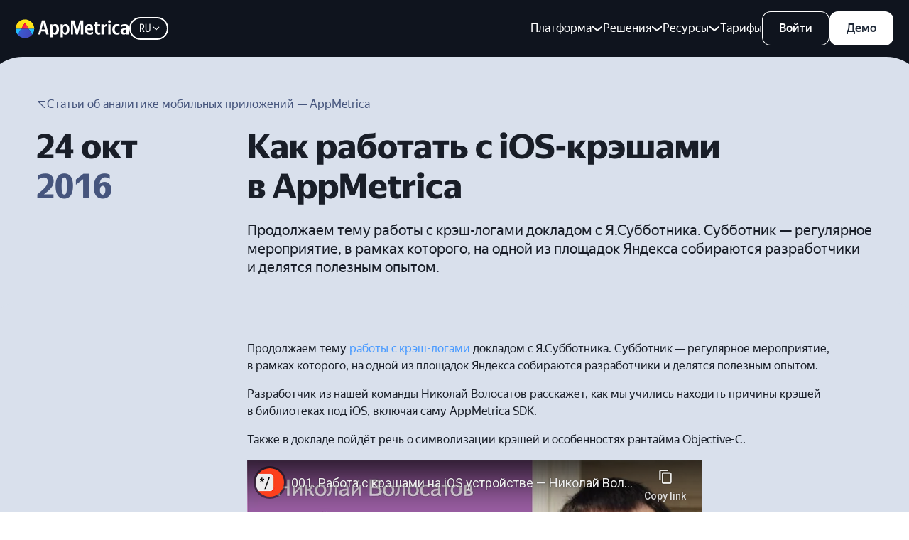

--- FILE ---
content_type: text/html; charset=utf-8
request_url: https://appmetrica.yandex.ru/about/blog/kak-rabotat-s-ios-kreshami-v-appmetrica
body_size: 68061
content:
<!DOCTYPE html><html lang="ru" prefix="og: https://ogp.me/ns#"><head><meta charSet="utf-8"/><meta name="viewport" content="width=device-width, initial-scale=1, viewport-fit=cover"/><meta property="og:image" content="https://avatars.mds.yandex.net/get-adv/60663/2a0000018a8dfaff5b4c34fdeb0d85df2701/orig"/><meta property="og:site_name" content="Платформа для аналитики и маркетинга приложений — AppMetrica"/><meta property="og:image:width" content="1200"/><meta property="og:image:height" content="630"/><meta property="og:type" content="article"/><meta name="robots" content="max-image-preview:large"/><meta property="og:url" content="https://appmetrica.yandex.ru/about/blog/kak-rabotat-s-ios-kreshami-v-appmetrica"/><meta name="keywords"/><meta name="description" content="Продолжаем тему работы с крэш-логами докладом с Я.Субботника. Субботник - регулярное мероприятие, в рамках которого, на одной из площадок Яндекса собираются разработчики и делятся полезным опытом.

"/><meta property="og:title" content="Как работать с iOS-крэшами в AppMetrica"/><meta property="og:description" content="Продолжаем тему работы с крэш-логами докладом с Я.Субботника. Субботник - регулярное мероприятие, в рамках которого, на одной из площадок Яндекса собираются разработчики и делятся полезным опытом.

"/><meta name="robots" content="index, follow"/><meta name="theme-color" content="#0F141E"/><link rel="canonical" href="https://appmetrica.yandex.ru/about/blog/kak-rabotat-s-ios-kreshami-v-appmetrica"/><link rel="shortcut icon" href="https://yastatic.net/s3/vda/appmetrica/favicon.ico"/><title>Как работать с&amp;nbsp;iOS-крэшами в&amp;nbsp;AppMetrica — Новости Яндекс Рекламы</title><script type="application/ld+json">[]</script><meta name="next-head-count" content="19"/><script nonce="nDAozz4P9R5FkrxcGY1D3FoD">
    
    (function(m,e,t,r,i,k,a){m[i]=m[i]||function(){(m[i].a=m[i].a||[]).push(arguments)};
      m[i].l=1*new Date();
      for (var j = 0; j < document.scripts.length; j++) {if (document.scripts[j].src === r) { return; }}
      k=e.createElement(t),a=e.getElementsByTagName(t)[0],k.async=1,k.src=r,a.parentNode.insertBefore(k,a)
    })(window, document, "script", "https://mc.yandex.ru/metrika/tag.js", "ym");


    ym(88892969, "init", {webvisor: true, clickmap: true, trackLinks: true, accurateTrackBounce: true}); ym(22430419, "init", {webvisor: true, clickmap: true, trackLinks: true, accurateTrackBounce: true});
  </script><script nonce="nDAozz4P9R5FkrxcGY1D3FoD">
!function(e,t){if(e.Ya=e.Ya||{},Ya.Rum)throw new Error("Rum: interface is already defined");var n=e.performance,i=n&&n.timing&&n.timing.navigationStart||Ya.startPageLoad||+new Date,s=e.requestAnimationFrame,r=function(){},a=Ya.Rum={_defTimes:[],_defRes:[],_countersToExposeAsEvents:["2325","2616.85.1928","react.inited"],enabled:!!n,version:"6.1.23",vsStart:document.visibilityState,vsChanged:!1,vsChangeTime:1/0,_deltaMarks:{},_markListeners:{},_onComplete:[],_onInit:[],_unsubscribers:[],_eventLisneters:{},_settings:{},_vars:{},init:function(e,t){a._settings=e,a._vars=t},getTime:n&&n.now?function(){return n.now()}:Date.now?function(){return Date.now()-i}:function(){return new Date-i},time:function(e){a._deltaMarks[e]=[a.getTime()]},timeEnd:function(e,t){var n=a._deltaMarks[e];n&&0!==n.length&&n.push(a.getTime(),t)},sendTimeMark:function(e,t,n,i){void 0===t&&(t=a.getTime()),a.emit({metricName:"defTimes",data:[e,t,i]}),a.mark(e,t)},sendDelta:function(e,t,n,i){var s,r=a._deltaMarks;r[e]||void 0===t||(s=i&&i.originalEndTime?i.originalEndTime:a.getTime(),r[e]=[s-t,s,n])},sendResTiming:function(e,t){a.emit({metricName:"defRes",data:[e,t]})},sendRaf:function(e){var t=a.getSetting("forcePaintTimeSending");if(s&&(t||a.isTimeAfterPageShow(a.getTime()))){var n="2616."+e;s((function(){a.getSetting("sendFirstRaf")&&a.sendTimeMark(n+".205"),s((function(){a.sendTimeMark(n+".1928")}))}))}},isVisibilityChanged:function(){return a.vsStart&&("visible"!==a.vsStart||a.vsChanged)},isTimeAfterPageShow:function(e){return"visible"===a.vsStart||a.vsChangeTime<e},mark:n&&n.mark?function(e,t){n.mark(e+(t?": "+t:""))}:function(){},getSetting:function(e){var t=a._settings[e];return null===t?null:t||""},on:function(e,t){if("function"==typeof t)return(a._markListeners[e]=a._markListeners[e]||[]).push(t),function(){if(a._markListeners[e]){var n=a._markListeners[e].indexOf(t);n>-1&&a._markListeners[e].splice(n,1)}}},noop:r,sendTrafficData:r,finalizeLayoutShiftScore:r,finalizeLargestContentfulPaint:r,getLCPAdditionalParams:r,getCLSAdditionalParams:r,getINPAdditionalParams:r,getImageGoodnessAdditionalParams:r,_eventListeners:{},_eventsBuffer:{},subscribe:function(e,t){if(!a.getSetting("noEvents"))return this._eventLisneters[e]=this._eventLisneters[e]||new Set,this._eventLisneters[e].add(t),function(){this.unsubscribe(e,t)}.bind(this)},unsubscribe:function(e,t){this._eventLisneters[e].delete(t)},emit:function(e){if(!a.getSetting("noEvents")){var t=a.getSetting("eventsLimits")&&a.getSetting("eventsLimits")[e.metricName]||20;this._eventLisneters[e.metricName]&&this._eventLisneters[e.metricName].forEach((function(t){t(e)})),this._eventsBuffer[e.metricName]=this._eventsBuffer[e.metricName]||[],this._eventsBuffer[e.metricName].push(e),this._eventsBuffer[e.metricName].length>t&&(this._eventsBuffer[e.metricName].length=Math.floor(t/2))}},getBufferedEvents:function(e){var t=this._eventsBuffer,n={};return Object.keys(t).forEach((function(i){-1!==e.indexOf(i)&&(n[i]=t[i])})),n},clearEvents:function(e){this._eventsBuffer[e]&&(this._eventsBuffer[e].length=0)}};function f(){Ya.Rum.vsChanged=!0,Ya.Rum.vsChangeTime=a.getTime(),removeEventListener("visibilitychange",f)}addEventListener("visibilitychange",f),a._onVisibilityChange=f}(window);
!function(){if(window.PerformanceLongTaskTiming){var e=function(e,n){return(e=e.concat(n)).length>300&&(e=e.slice(e.length-300)),e},n="undefined"!=typeof PerformanceLongAnimationFrameTiming,t=n?["longtask","long-animation-frame"]:["longtask"];function r(){var r=Ya.Rum._tti={events:[],loafEvents:n?[]:void 0,eventsAfterTTI:[],fired:!1,observer:new PerformanceObserver((function(t){var o=t.getEntriesByType("longtask"),s=t.getEntriesByType("long-animation-frame");r.events=e(r.events,o),n&&(r.loafEvents=e(r.loafEvents,s)),r.fired&&(r.eventsAfterTTI=e(r.eventsAfterTTI,o))}))};r.observer.observe({entryTypes:t}),Ya.Rum._unsubscribers&&Ya.Rum._unsubscribers.push((function(){r.observer.disconnect()}))}r(),Ya.Rum._onInit.push(r)}}();
Ya.Rum.observeDOMNode=window.IntersectionObserver?function(e,i,n){var t=this,o=Ya.Rum.getSetting("forcePaintTimeSending");!function r(){if(o||!t.isVisibilityChanged()){var s="string"==typeof i?document.querySelector(i):i;s?new IntersectionObserver((function(i,n){!o&&t.isVisibilityChanged()||(Ya.Rum.sendTimeMark(e),n.unobserve(s))}),n).observe(s):setTimeout(r,100)}}()}:function(){};
!function(){var e,t,n,i=Ya.Rum,o=42,r=4e4,g=15,a=[],s="\r\n",l=i.getSetting("countersInitialDelay")||0;if(l){var c;function u(){removeEventListener("visibilitychange",h),clearTimeout(c),l=0,f()}function h(){document.hidden&&u()}c=setTimeout(u,l),addEventListener("visibilitychange",h)}function f(){if(t&&a.length){for(var n=0,i=0,l=0;i<a.length&&l<=r&&n<o;i++)(l+=(i?s.length:0)+a[i].length)<=r&&n++;var c=a.splice(0,n);d(t,c.join(s)),a.length&&(e=setTimeout(f,g))}else a.length=0}function d(e,t){if(!(navigator.sendBeacon&&n&&navigator.sendBeacon(e,t))){var o=Boolean(i.getSetting("sendCookie")),r=new XMLHttpRequest;r.open("POST",e),r.withCredentials=o,r.send(t)}}i.send=function(c,u,h,d,v,m,S,p){t=i.getSetting("clck"),n=i.getSetting("beacon"),o=i.getSetting("maxBatchCounters")||o,r=i.getSetting("maxBatchLength")||r,g=i.getSetting("countersBatchTimeout")||g,function(t,n,i,c,u,h,d,v,m,S){clearTimeout(e);var p=[t?"/reqid="+t:"",n?"/"+n.join("/"):"",i?"/path="+i:"",c?"/events="+c:"",u?"/slots="+u.join(";"):"",h?"/experiments="+h.join(";"):"",d?"/vars="+d:"","/cts="+(new Date).getTime(),"","/*"].join("");p.length>r?"undefined"!=typeof console&&console.error&&console.error("Counter length "+p.length+" is more than allowed "+r,p):(a.push(p),l||(function(){if(a.length>=o)return!0;for(var e=0,t=0;t<a.length;t++)if((e+=(t?s.length:0)+a[t].length)>=r)return!0;return!1}()?f():e=setTimeout(f,g)))}(i.getSetting("reqid"),S,u,v,i.getSetting("slots"),i.getSetting("experiments"),h)}}();
!function(e){var t=window.requestAnimationFrame,a=console;if(!e)throw new Error("Rum: interface is not included");if(e.enabled){e.sendAnimationSpeed=function(a,i,r){if(t){var n=[],s=e.getTime(),o=e.getTime();!function d(){t((function(){var t=e.getTime();n.push(t-o),o=t,t-s<i?d():(e.sendDelta(a+".avg",function(e){for(var t=e.length,a=0,i=0;i<t;i++)a+=e[i];return a/t}(n),r),e.sendDelta(a+".mdn",function(e){var t=e.sort((function(e,t){return e-t})),a=e.length>>1;return t.length%2?t[a]:(t[a-1]+t[a])/2}(n),r))}))}()}};var i={},r={};e.spa={makeSpaSubPage:function(t,a,n,s,o){a=a||{finishDataLoadingMetric:!0,startDataRenderingMetric:!0,finishDataRenderingMetric:!0},n=n||!1,(s=s||!1)&&e.completeSession();var d=e.makeSubPage((n?"block":"page")+"."+t);return o&&Object.keys(o).forEach((function(e){d[e]=o[e]})),r[t]={spaMetricsOptions:a},i[t]=d,d},startStubRendering:function(s,o){o=!1!==o;var d=i[s],g=r[s];if(d&&g)if(g.stubRenderingStartTime)a.error("startStubRendering have been called repeatedly for subpage "+s+".");else{var p=e.getTime();g.stubRenderingStartTime=p,g.spaMetricsOptions&&g.spaMetricsOptions.startStubRenderingMetric&&e.sendDelta("stub.render.start",p-Number(d[689.2322]),d),o&&t&&t((function(){n(s)}))}else a.error("No subpage "+s+".")},finishStubRendering:n,startDataLoading:function(t){var n=i[t],s=r[t];if(n&&s)if(s.dataLoadingStartTime)a.error("startDataLoading have been called repeatedly for subpage "+t+".");else{var o=e.getTime();s.dataLoadingStartTime=o,s.spaMetricsOptions&&s.spaMetricsOptions.startDataLoadingMetric&&e.sendDelta("data.load.start",o-Number(n[689.2322]),n)}else a.error("No subpage "+t+".")},finishDataLoading:function(t,n){n=n||!1;var s=i[t],o=r[t];if(s&&o)if(o.dataLoadingFinishTime)a.error("finishDataLoading have been called repeatedly for subpage "+t+".");else{var d=e.getTime();o.dataLoadingFinishTime=d,!o.dataLoadingStartTime&&o.spaMetricsOptions&&o.spaMetricsOptions.startDataLoadingMetric&&a.error("No dataLoadingStartTime for subpage "+t+"."),o.spaMetricsOptions&&o.spaMetricsOptions.finishDataLoadingMetric&&e.sendDelta("data.load.finish."+(n?"cache":"network"),d-(o.dataLoadingStartTime||Number(s[689.2322])),s)}else a.error("No subpage "+t+".")},startDataRendering:function(n,o,d,g){o=o||"",d=!1!==d,g="number"==typeof g?g:1e3;var p=i[n],u=r[n];if(p&&u)if(u.dataLoadingFinishTime)if(u.dataRenderingStartTime)a.error("startDataRendering have been called repeatedly for subpage "+n+".");else{var c=e.getTime();u.dataRenderingStartTime=c,u.spaMetricsOptions&&u.spaMetricsOptions.startDataRenderingMetric&&e.sendDelta("data.render.start"+(o?"."+o:""),c-u.dataLoadingFinishTime,p),d&&t&&t((function(){s(n,o,g)}))}else a.error("No dataLoadingFinishTime for subpage "+n+".");else a.error("No subpage "+n+".")},finishDataRendering:s,getLastSpaSubPage:function(e){return i[e]||(a.error("No subpage "+e+"."),null)},setLogger:function(e){a=e}}}function n(t){var n=i[t],s=r[t];if(n&&s)if(s.stubRenderingFinishTime)a.error("finishStubRendering have been called repeatedly for subpage "+t+".");else{var o=e.getTime();s.stubRenderingFinishTime=o,!s.stubRenderingStartTime&&s.spaMetricsOptions&&s.spaMetricsOptions.startStubRenderingMetric&&a.error("No stubRenderingStartTime for subpage "+t+"."),s.spaMetricsOptions&&s.spaMetricsOptions.finishStubRenderingMetric&&e.sendDelta("stub.render.finish",o-(s.stubRenderingStartTime||Number(n[689.2322])),n)}else a.error("No subpage "+t+".")}function s(t,n,s){n=n||"",s="number"==typeof s?s:1e3;var o=i[t],d=r[t];if(o&&d)if(d.dataRenderingStartTime)if(d.dataRenderingFinishTime)a.error("finishDataRendering have been called repeatedly for subpage "+t+".");else{var g=e.getTime();d.dataRenderingFinishTime=g,d.spaMetricsOptions&&d.spaMetricsOptions.finishDataRenderingMetric&&e.sendDelta("data.render.finish"+(n?"."+n:""),g-d.dataRenderingStartTime,o),d.spaMetricsOptions&&d.spaMetricsOptions.animationSpeedMetric&&e.sendAnimationSpeed&&e.sendAnimationSpeed("data.render"+(n?"."+n:"")+".animation",s,o)}else a.error("No dataRenderingStartTime for subpage "+t+".");else a.error("No subpage "+t+".")}}(Ya.Rum);



Ya.Rum.init(
    Object.assign({"clck":"https://yandex.ru/clck/click","reqid":"request-1769242521934-974385575","sendStaticLocation":true,"sendUrlInResTiming":true,"sendAutoResTiming":true,"sendClientUa":true,"sendAutoElementTiming":false,"scrollMetric":true}, {beacon: undefined || !!navigator.sendBeacon,}),
    Object.assign({"rum_id":"ru.adv","region":"213","-region":"213","-project":"adv-expert","-env":"production","-blocker":false}, {"-page": (()=>window.location.pathname)(),}),
);

Ya.Rum.observeDOMNode('2876', "body");

!function(){var e=Ya.Rum,n=!window.BigInt||!("PerformanceObserver"in window);function t(n){e._unsubscribers.push(n)}function i(e,i,o){if(!n){var a=o||{};if(e){a.type=e,a.hasOwnProperty("buffered")||(a.buffered=!0);var s=new PerformanceObserver((function(e,n){return i(e.getEntries(),n)}));return r((function(){try{s.observe(a)}catch(e){return void console.error(e.message)}t((function(){s.disconnect()}))}),0),s}throw new Error("PO without type field is forbidden")}}function r(e,n){var i=setTimeout(e,n);return t((function(){clearInterval(i)})),i}function o(e,n,i){addEventListener(e,n,i),t((function(){removeEventListener(e,n,i)}))}function a(e,n,t){o("visibilitychange",(function i(){if("hidden"===document.visibilityState){try{t||(removeEventListener("visibilitychange",i),e.disconnect())}catch(e){}n()}})),o("beforeunload",n)}function s(e,n){return"string"==typeof e?encodeURIComponent(e):Math.round(1e3*(e-(n||0)))/1e3}function u(e){if(!e)return"";var n=(e.tagName||"").toLowerCase(),t=e.className&&void 0!==e.className.baseVal?e.className.baseVal:e.className;return n+(t?(" "+t).replace(/\s+/g,"."):"")}function c(e){function n(){removeEventListener("DOMContentLoaded",n),removeEventListener("load",n),e()}"loading"===document.readyState?(o("DOMContentLoaded",n),o("load",n)):e()}function d(n){e._onComplete.push(n)}function f(){return e._periodicTasks}function l(){var n=e._vars;return Object.keys(n).map((function(e){return e+"="+encodeURIComponent(n[e]).replace(/\*/g,"%2A")}))}var m={connectEnd:2116,connectStart:2114,decodedBodySize:2886,domComplete:2124,domContentLoadedEventEnd:2131,domContentLoadedEventStart:2123,domInteractive:2770,domLoading:2769,domainLookupEnd:2113,domainLookupStart:2112,duration:2136,encodedBodySize:2887,entryType:2888,fetchStart:2111,initiatorType:2889,loadEventEnd:2126,loadEventStart:2125,nextHopProtocol:2890,redirectCount:1385,redirectEnd:2110,redirectStart:2109,requestStart:2117,responseEnd:2120,responseStart:2119,secureConnectionStart:2115,startTime:2322,transferSize:2323,type:76,unloadEventEnd:2128,unloadEventStart:2127,workerStart:2137},v=625;function g(n,t){Object.keys(m).forEach((function(e){if(e in t){var i=t[e];(i||0===i)&&n.push(m[e]+"="+s(i))}})),n.push("".concat(v,"=").concat(e.version))}var p,h,y,S,T,b="690.2096.2877",w="690.2096.207",E="690.2096.2044",C=3,k=e.getSetting("savedDeltasLimit")||0,L=document.createElement("link"),P=window.performance||{},M="function"==typeof P.getEntriesByType,_=0;function O(n,t,i,r,o){void 0===t&&(t=e.getTime()),void 0!==i&&!0!==i||e.mark(n,t);var a=I(n);if(a.push("207="+s(t)),x(a,r)){j(w,a,o&&o.force),p[n]=p[n]||[],p[n].push(t);var u=e._markListeners[n];u&&u.length&&u.forEach((function(e){e(t)})),e.emit({metricName:n,value:t,params:r})}}function I(n){return T.concat([e.isVisibilityChanged()?"-vsChanged=1":"","1701="+n,e.ajaxStart&&"1201.2154="+s(e.ajaxStart),e.ajaxComplete&&"1201.2052="+s(e.ajaxComplete)])}function N(){S=l(),e.getSetting("sendClientUa")&&S.push("1042="+encodeURIComponent(navigator.userAgent))}function R(){var e=window.performance&&window.performance.timing&&window.performance.timing.navigationStart;T=S.concat(["143.2129="+e])}function x(e,n){if(n){if(n.isCanceled&&n.isCanceled())return!1;var t=e.reduce((function(e,n,t){return"string"==typeof n&&(e[n.split("=")[0]]=t),e}),{});Object.keys(n).forEach((function(i){if("function"!=typeof n[i]){var r=t[i],o=i+"="+n[i];void 0===r?e.push(o):e[r]=o}}))}return!0}function j(n,t,i){var r=encodeURIComponent(window.YaStaticRegion||"unknown");t.push("-cdn="+r);var o=t.filter(Boolean).join(",");e.send(null,n,o,void 0,void 0,void 0,void 0,i)}function z(e,n,t){j(e,F().concat(n),t)}function B(n,t){var i=y[n];i&&0!==i.length&&(i.push(e.getTime(),t),A(n))}function A(n,t,i,r){var o,a,u,c=y[n];if(void 0!==t?o=(a=r&&r.originalEndTime?r.originalEndTime:e.getTime())-t:c&&(o=c[0],a=c[1],u=c[2]),void 0!==o&&void 0!==a){var d=I(n);d.push("207.2154="+s(o),"207.1428="+s(a),"2877="+s(a-o)),x(d,i)&&x(d,u)&&(j(b,d,r&&r.force),_<k&&(h[n]=h[n]||[],h[n].push(a-o),_++),e.emit({metricName:n,value:a-o,params:{start:o,end:a}}),delete y[n])}}function V(e,n){if(!M)return n(null);L.href=e;var t=0,i=100,o=L.href;r((function e(){var a=P.getEntriesByName(o);if(a.length)return n(a);t++<C?(r(e,i),i+=i):n(null)}),0)}function U(e,n,t){V(n,(function(i){i&&D(e,i[i.length-1],n,t)}))}function D(n,t,i,r){var o=I(n);e.getSetting("sendUrlInResTiming")&&o.push("13="+encodeURIComponent(i)),g(o,t),x(o,r),j(E,o)}function F(){return S}var W={bluetooth:2064,cellular:2065,ethernet:2066,none:1229,wifi:2067,wimax:2068,other:861,unknown:836,0:836,1:2066,2:2067,3:2070,4:2071,5:2768},H=navigator.connection;function J(e){if(H){var n=W[H.type];e.push("2437="+(n||2771),void 0!==H.downlinkMax&&"2439="+H.downlinkMax,H.effectiveType&&"2870="+H.effectiveType,void 0!==H.rtt&&"rtt="+H.rtt,void 0!==H.downlink&&"dwl="+H.downlink,!n&&"rawType="+H.type)}}var Q,Y,q,G,$,K,X,Z,ee="690.2096.4004",ne=!1,te=1/0,ie=1/0,re=("layout-shift",Boolean(window.PerformanceObserver&&window.PerformanceObserver.supportedEntryTypes&&-1!==window.PerformanceObserver.supportedEntryTypes.indexOf("layout-shift"))?0:null);function oe(){$>Y&&(Y=$,q=G,e.emit({metricName:"cls-debug",value:Y,params:{clsEntries:q,target:ae(q)}}))}function ae(e){var n;if(!e)return null;var t=null;if((n=e.reduce((function(e,n){return e&&e.value>n.value?e:n})))&&n.sources&&n.sources.length){for(var i=0;i<n.sources.length;i++){var r=n.sources[i];if(r.node&&1===r.node.nodeType){t=r;break}}t=t||n.sources[0]}return t}function se(e){null==Y&&(Y=0);for(var n=0;n<e.length;n++){var t=e[n];t.hadRecentInput||($&&t.startTime-G[G.length-1].startTime<te&&t.startTime-G[0].startTime<ie?($+=t.value,G.push(t)):(oe(),$=t.value,G=[t]))}oe()}function ue(){Y=re,Q=void 0,q=null,G=null,$=null,ne=!1}function ce(n){if(null!=Y&&!ne){var t=Math.round(1e6*Y)/1e6;if(Q!==t){Q=t,e.getSetting("enableContinuousCollection")||(ne=!0);var i=ae(q),r=["s="+t];r.push("target="+u(i&&i.node));var o=e.getCLSAdditionalParams(i);o&&x(r,o),z(ee,r,n),e.emit({metricName:"cls-debug",value:Y,params:{clsEntries:G,target:i,isFinalized:ne}})}}}function de(n){var t=n[n.length-1];K=t.renderTime||t.loadTime,X=t,e.emit({metricName:"largest-contentful-paint-debug",value:K,params:{entry:t}}),Z||(O("largest-loading-elem-paint",K),Z=!0)}function fe(n){if(null!=K){var t=e.getLCPAdditionalParams(X);O("largest-contentful-paint",K,!1,t,n&&{force:!0}),e.emit({metricName:"largest-contentful-paint-debug",value:K,params:{additionalParams:t,entry:X,isFinalized:!0}}),K=null,X=null}}e.getLCPAdditionalParams===e.noop&&(e.getLCPAdditionalParams=function(){var n={},t=X.element;if(t){n["-className"]=e.getSelector(t),n["-tagName"]=t.tagName.toLowerCase();var i=t.getBoundingClientRect();n["-width"]=i.width,n["-height"]=i.height}return X.size&&(n["-size"]=X.size),n});var le={"first-paint":2793,"first-contentful-paint":2794},me=Object.keys(le).length,ve={},ge=window.performance||{},pe="function"==typeof ge.getEntriesByType,he=0;function ye(){if(pe&&(e.getSetting("forcePaintTimeSending")||!e.isVisibilityChanged()))for(var n=ge.getEntriesByType("paint"),t=0;t<n.length;t++){var i=n[t],r=le[i.name];r&&!ve[i.name]&&(ve[i.name]=!0,he++,O("1926."+r,i.startTime))}}var Se=3e3,Te=1;function be(){return e._tti.events||[]}function we(){return e._tti.loafEvents}function Ee(){return e._tti}function Ce(n){return n?n===e.getPageUrl()?"<page>":n.replace(/\?.*$/,""):n}function ke(n,t,i){if(Ee()){var r=e.getTime(),o="undefined"!=typeof PerformanceLongAnimationFrameTiming&&e.getSetting("sendLongAnimationFrames");Le((function(a){var u,c={2796.2797:Pe(be(),t),689.2322:s(r)};if(o){var d=function(e){var n=we();if(n)return e?n.filter((function(n){return n.startTime+n.duration>=e})):n}(t);d&&(c["loaf.2797"]=Pe(d,void 0,{useName:!1}),1===e.getSetting("longAnimationFramesMode")&&(c["-additional"]=encodeURIComponent(JSON.stringify({loaf:(u=d,u.map(Me))}))))}i&&Object.keys(i).forEach((function(e){c[e]=i[e]})),O(n||"2795",a,!0,c,{force:Boolean(o)}),e._tti.fired=!0}),t)}}function Le(n,t){var i=(arguments.length>2&&void 0!==arguments[2]?arguments[2]:{}).mode,o=void 0===i?Te:i;Ee()&&(t||(t=e.getTime()),function i(){var a,s=t,u=e.getTime(),c=o===Te?be():we()||[],d=c.length;0!==d&&(a=c[d-1],s=Math.max(s,Math.floor(a.startTime+a.duration))),u-s>=Se?n(s):r(i,1e3)}())}function Pe(e,n){var t=(arguments.length>2&&void 0!==arguments[2]?arguments[2]:{}).useName,i=void 0===t||t;return n=n||0,(e=e||[]).filter((function(e){return n-e.startTime<=50})).map((function(e){var n=Math.floor(e.startTime),t=Math.floor(n+e.duration);return i?(e.name?e.name.split("-").map((function(e){return e[0]})).join(""):"u")+"-"+n+"-"+t:n+"-"+t})).join(".")}function Me(e){var n=e.blockingDuration,t=e.duration,i=e.firstUIEventTimestamp,r=e.renderStart,o=e.scripts,a=e.startTime,s=e.styleAndLayoutStart;return[Math.round(a),Math.round(t),o.map(Oe),Math.round(n),Math.round(i),Math.round(r),Math.round(s)]}function _e(e){return{"user-callback":1,"event-listener":2,"resolve-promise":3,"reject-promise":4,"classic-script":5,"module-script":6}[e]||0}function Oe(e){var n=e.invoker,t=e.sourceURL,i=e.sourceFunctionName,r=e.sourceCharPosition,o=e.startTime,a=e.duration,s=e.windowAttribution,u=e.executionStart,c=e.forcedStyleAndLayoutDuration,d=e.pauseDuration,f=e.invokerType;return[Ce(n),Ce(t),i,r,Math.round(o),Math.round(a),s,Math.round(u),Math.round(c),Math.round(d),_e(f)]}var Ie="690.2096.361",Ne=document.createElement("a"),Re=0,xe={};function je(e){var n=e.transferSize;if(null!=n){Ne.href=e.name;var t=Ne.pathname;if(0!==t.indexOf("/clck")){var i=t.lastIndexOf("."),r="";return-1!==i&&t.lastIndexOf("/")<i&&t.length-i<=5&&(r=t.slice(i+1)),{size:n,domain:Ne.hostname,extension:r}}}}function ze(){var n=e.getSetting("maxTrafficCounters")||250;if(Re>=n)return!1;for(var t=Object.keys(xe),i="",r=0;r<t.length;r++){var o=t[r],a=xe[o];i+=encodeURIComponent(o)+"!"+a.count+"!"+a.size+";"}return i.length&&(Re++,z(Ie,["d="+i,"t="+s(e.getTime())])),xe={},Re<n}d(ze);var Be="690.1033",Ae={visible:1,hidden:2,prerender:3},Ve=window.performance||{},Ue=Ve.navigation||{},De=Ve.timing||{},Fe=De.navigationStart;function We(){var n=De.domContentLoadedEventStart,t=De.domContentLoadedEventEnd;if(0!==n||0!==t){var i=0===De.responseStart?Fe:De.responseStart,o=0===De.domainLookupStart?Fe:De.domainLookupStart,a=["2129="+Fe,"1036="+(o-Fe),"1037="+(De.domainLookupEnd-De.domainLookupStart),"1038="+(De.connectEnd-De.connectStart),De.secureConnectionStart&&"1383="+(De.connectEnd-De.secureConnectionStart),"1039="+(De.responseStart-De.connectEnd),"1040="+(De.responseEnd-i),"1040.906="+(De.responseEnd-o),"1310.2084="+(De.domLoading-i),"1310.2085="+(De.domInteractive-i),"1310.1309="+(t-n),"1310.1007="+(n-i),navigator.deviceMemory&&"3140="+navigator.deviceMemory,navigator.hardwareConcurrency&&"3141="+navigator.hardwareConcurrency];Object.keys(m).forEach((function(e){e in De&&De[e]&&a.push(m[e]+"="+s(De[e],Fe))})),e.vsStart?(a.push("1484="+(Ae[e.vsStart]||2771)),e.vsChanged&&a.push("1484.719=1")):a.push("1484="+Ae.visible),Ue&&(Ue.redirectCount&&a.push("1384.1385="+Ue.redirectCount),1!==Ue.type&&2!==Ue.type||a.push("770.76="+Ue.type)),J(a),z(Be,a)}else r(We,50)}var He="690.2096.2892",Je=window.performance||{},Qe="function"==typeof Je.getEntriesByType;if(!e)throw new Error("Rum: interface is not included");if(e.enabled){function Ye(){p={},h={},_=0,y=e._deltaMarks,N(),R(),e.ajaxStart=0,e.ajaxComplete=0,c(Ge)}function qe(){var n;e.sendTimeMark=O,e.sendResTiming=U,e.sendTiming=D,e.timeEnd=B;var t=(e.getBufferedEvents(["defRes"]).defRes||[]).map((function(e){return e.data}));for(n=0;n<t.length;n++)U(t[n][0],t[n][1]);e.clearEvents("defRes");var i=(e.getBufferedEvents(["defTimes"]).defTimes||[]).map((function(e){return e.data}));for(n=0;n<i.length;n++)O(i[n][0],i[n][1],!1,i[n][2]);e.clearEvents("defTimes"),Object.keys(y).forEach((function(e){A(e)}))}function Ge(){var n=window.performance&&window.performance.timing&&window.performance.timing.navigationStart,t=e.getSetting("skipTiming"),a=e.getSetting("techParamsByVisible");n&&(a&&addEventListener("visibilitychange",(function n(){"visible"!==e.vsStart?"visible"===document.visibilityState&&(e.vsStart="visible",removeEventListener("visibilitychange",n),We()):removeEventListener("visibilitychange",n)})),r((function(){qe(),(!t&&!a||a&&"visible"===e.vsStart)&&We(),e.getSetting("disableFCP")||(ye(),he<me&&i("paint",(function(e,n){ye(),n&&he>=me&&n.disconnect()}),{buffered:!0})),e.getSetting("sendAutoElementTiming")&&(!window.PerformanceObserver||!e.getSetting("forcePaintTimeSending")&&e.isVisibilityChanged()||i("element",(function(e){for(var n=0;n<e.length;n++){var t=e[n];O("element-timing."+t.identifier,t.startTime)}}))),o("pageshow",Xe),ke(),"complete"===document.readyState?$e({skipTimingApi:t}):o("load",$e.bind(void 0,{skipTimingApi:t}))}),0))}function $e(n){var r,s;e.getSetting("disableOnLoadTasks")||(removeEventListener("load",$e),n.skipTimingApi||function(){if(Qe){var n=Je.getEntriesByType("navigation")[0];if(n){var t=[];g(t,n),J(t);var i=Je.getEntriesByName("yndxNavigationSource")[0];i&&t.push("2091.186="+i.value);var r=Je.getEntriesByName("yndxNavigationToken","yndxEntry")[0];if(r&&t.push("2091.3649="+r.value),e.getSetting("sendConfidence")&&n.confidence){var o={confidence:n.confidence};t.push("-additional=".concat(encodeURIComponent(JSON.stringify(o))))}z(He,t)}}}(),(s=e.getSetting("periodicStatsIntervalMs"))||null===s||(s=15e3),s&&(r=setInterval(Ze,s),t((function(){clearInterval(r)})),Ke=r),o("beforeunload",Ze),function(){if(window.PerformanceObserver){xe={},Re=0;var e=function(e){!function(e){if(e&&e.length)for(var n=xe,t=0;t<e.length;t++){var i=je(e[t]);if(i){var r=i.domain+"-"+i.extension,o=n[r]=n[r]||{count:0,size:0};o.count++,o.size+=i.size}}}(e)};i("resource",e),i("navigation",e),f().push(ze)}}(),e.getSetting("disableFID")||i("first-input",(function(n,t){var i=n[0];if(i){var r=i.processingStart,o={duration:i.duration,js:i.processingEnd-r,name:i.name};i.target&&(o.target=u(i.target));var a=r-i.startTime;A("first-input",a,o),e.emit({metricName:"first-input-debug",value:a,params:{entry:i,additionalParams:o}}),t.disconnect()}}),{buffered:!0}),e.getSetting("disableCLS")||window.PerformanceObserver&&(d(ce),d(ue),Y=re,q=null,G=null,$=null,te=e.getSetting("clsWindowGap")||te,ie=e.getSetting("clsWindowSize")||ie,a(i("layout-shift",se),(function(){return ce(!0)}),!0)),e.getSetting("disableLCP")||!window.PerformanceObserver||!e.getSetting("forcePaintTimeSending")&&e.isVisibilityChanged()||(d(fe),K=null,X=null,Z=!1,a(i("largest-contentful-paint",de),(function(){return fe(!0)}),!1)))}var Ke;function Xe(e){e.persisted&&O("bfcache")}function Ze(){var e=!1;f().forEach((function(n){n()&&(e=!0)})),e||clearInterval(Ke)}d(qe),e.destroy=function(n){var t=e._unsubscribers;n.shouldComplete&&e.completeSession(!0),e._onComplete=[];for(var i=0;i<t.length;i++)t[i]();removeEventListener("visibilitychange",e._onVisibilityChange),e._unsubscribers=[],e._periodicTasks=[],e._markListeners={},e._deltaMarks={}},e.restart=function(n,t,i){e.destroy({shouldComplete:i}),e.init(n,t),addEventListener("visibilitychange",e._onVisibilityChange),Ye(),function(){for(var n=0;n<e._onInit.length;n++)e._onInit[n]()}()},e.setVars=function(n){Object.keys(n).forEach((function(t){e._vars[t]=n[t]})),N(),R()},e.completeSession=function(n){for(var t=e._onComplete,i=0;i<t.length;i++)t[i](n)},Ye(),e._periodicTasks=[],e.sendHeroElement=function(e){O("2876",e)},e.getPageUrl=function(){return window.location.href},e._subpages={},e.makeSubPage=function(n,t){var i=e._subpages[n];e._subpages[n]=void 0===i?i=0:++i;var r=!1;return{689.2322:s(void 0!==t?t:e.getTime()),2924:n,2925:i,isCanceled:function(){return r},cancel:function(){r=!0}}},e.getTimeMarks=function(){return p},e.getDeltas=function(){return h},e.getVarsList=l,e.getResourceTimings=V,e.pushConnectionTypeTo=J,e.pushTimingTo=g,e.normalize=s,e.sendCounter=j,e.sendDelta=A,e.onReady=c,e.getSelector=u,e.getSetting("disableCLS")||(e.finalizeLayoutShiftScore=ce),e.getSetting("disableLCP")||(e.finalizeLargestContentfulPaint=fe),e.sendTrafficData=ze,e._getCommonVars=F,e._addListener=o,e._observe=i,e._timeout=r,e.sendTTI=ke,e._getLongtasksStringValue=Pe,e.onQuietWindow=Le,e.sendBFCacheTimeMark=Xe}else e.getSetting=function(){return""},e.getVarsList=function(){return[]},e.getResourceTimings=e.completeSession=e.pushConnectionTypeTo=e.pushTimingTo=e.normalize=e.sendCounter=e.destroy=e.restart=e.setVars=e.completeSession=e.sendDelta=e.sendTimeMark=e.sendResTiming=e.sendTiming=e.sendTTI=e.makeSubPage=e.sendHeroElement=e.onReady=e.onQuietWindow=function(){}}();


</script><script nonce="nDAozz4P9R5FkrxcGY1D3FoD">
    

    !function(n){if(!n.Ya||!Ya.Rum)throw new Error("Rum: interface is not defined");var e=Ya.Rum;e.getSetting=function(n){var t=e._settings[n];return null===t?null:t||""}}("undefined"!=typeof self?self:window);
!function(e,r){var n={client:["690.2354",1e3,100,0],uncaught:["690.2361",100,10,0],external:["690.2854",100,10,0],script:["690.2609",100,10,0]},t={};r.ERROR_LEVEL={INFO:"info",DEBUG:"debug",WARN:"warn",ERROR:"error",FATAL:"fatal"},r._errorSettings={clck:"https://yandex.ru/clck/click",beacon:!0,project:"unknown",page:"",env:"",experiments:[],additional:{},platform:"",region:"",dc:"",host:"",service:"",level:"",version:"",yandexuid:"",loggedin:!1,coordinates_gp:"",referrer:!0,preventError:!1,unhandledRejection:!1,traceUnhandledRejection:!1,uncaughtException:!0,debug:!1,limits:{},silent:{},filters:{},pageMaxAge:864e6,initTimestamp:+new Date};var o=!1;function a(e,r){for(var n in r)r.hasOwnProperty(n)&&(e[n]=r[n]);return e}function i(e){return"boolean"==typeof e&&(e=+e),"number"==typeof e?e+"":null}r.initErrors=function(n){var t=a(r._errorSettings,n);o||(t.uncaughtException&&function(){var n=r._errorSettings;if(e.addEventListener)e.addEventListener("error",s),n.resourceFails&&e.addEventListener("error",l,!0),"Promise"in e&&n.unhandledRejection&&e.addEventListener("unhandledrejection",function(e){var n,t,o=e.reason,a={};o&&(o.stack&&o.message?(n=o.message,t=o.stack):(n=String(o),t=r._parseTraceablePromiseStack(e.promise),"[object Event]"===n?n="event.type: "+o.type:"[object Object]"===n&&(a.unhandledObject=o)),o.target&&o.target.src&&(a.src=o.target.src),s({message:"Unhandled rejection: "+n,stack:t,additional:a}))});else{var t=e.onerror;e.onerror=function(e,r,n,o,a){s({error:a||new Error(e||"Empty error"),message:e,lineno:n,colno:o,filename:r}),t&&t.apply(this,arguments)}}}(),t.unhandledRejection&&t.traceUnhandledRejection&&r._traceUnhandledRejection&&r._traceUnhandledRejection(),o=!0)},r.updateErrors=function(e){a(r._errorSettings,e)},r.updateAdditional=function(e){r._errorSettings.additional=a(r._errorSettings.additional||{},e)},r._handleError=function(e,o,i){var s,l,c=r._errorSettings;if(c.preventError&&e.preventDefault&&e.preventDefault(),o)s=e,l="client";else{s=r._normalizeError(e),l=s.type;var d=c.onError;"function"==typeof d&&d(s);var u=c.transform;if("function"==typeof u&&(s=u(s)),!s)return;s.settings&&(i=s.settings)}var g=+new Date,f=c.initTimestamp,p=c.pageMaxAge;if(!(-1!==p&&f&&f+p<g)){var m=n[l][1];"number"==typeof c.limits[l]&&(m=c.limits[l]);var v=n[l][2];"number"==typeof c.silent[l]&&(v=c.silent[l]);var h=n[l][3];if(h<m||-1===m){s.path=n[l][0];var E=r._getErrorData(s,{silent:h<v||-1===v?"no":"yes",isCustom:Boolean(o)},a(a({},c),i)),_=function(e){t[s.message]=!1,r._sendError(e.path,e.vars),n[l][3]++}.bind(this,E);if(void 0===c.throttleSend)_();else{if(t[s.message])return;t[s.message]=!0,setTimeout(_,c.throttleSend)}}}},r._getReferrer=function(r){var n=r.referrer,t=typeof n;return"function"===t?n():"string"===t&&n?n:!1!==n&&e.location?e.location.href:void 0},r.getErrorSetting=function(e){return r._errorSettings[e]},r._buildExperiments=function(e){return e instanceof Array?e.join(";"):""},r._buildAdditional=function(e,r){var n="";try{var t=a(a({},e),r);0!==Object.keys(t).length&&(n=JSON.stringify(t))}catch(e){}return n},r._getErrorData=function(n,t,o){t=t||{};var a=r._buildExperiments(o.experiments),s=r._buildAdditional(o.additional,n.additional),l={"-stack":n.stack,"-url":n.file,"-line":n.line,"-col":n.col,"-block":n.block,"-method":n.method,"-msg":n.message,"-env":o.env,"-external":n.external,"-externalCustom":n.externalCustom,"-project":o.project,"-service":n.service||o.service,"-page":n.page||o.page,"-platform":o.platform,"-level":n.level,"-experiments":a,"-version":o.version,"-region":o.region,"-dc":o.dc,"-host":o.host,"-yandexuid":o.yandexuid,"-loggedin":o.loggedin,"-coordinates_gp":n.coordinates_gp||o.coordinates_gp,"-referrer":r._getReferrer(o),"-source":n.source,"-sourceMethod":n.sourceMethod,"-type":t.isCustom?n.type:"","-additional":s,"-adb":i(Ya.blocker)||i(o.blocker),"-cdn":e.YaStaticRegion,"-ua":navigator.userAgent,"-silent":t.silent,"-ts":+new Date,"-init-ts":o.initTimestamp};return o.debug&&e.console&&console[console[n.level]?n.level:"error"]("[error-counter] "+n.message,l,n.stack),{path:n.path,vars:l}},r._baseNormalizeError=function(e){var r=(e=e||{}).error,n=e.filename||e.fileName||"",t=r&&r.stack||e.stack||"",o=e.message||"",a=r&&r.additional||e.additional;return{file:n,line:e.lineno||e.lineNumber,col:e.colno||e.colNumber,stack:t,message:o,additional:a}},r._normalizeError=function(e){var n=r._baseNormalizeError(e),t="uncaught",o=r._isExternalError(n.file,n.message,n.stack),a="",i="";return o.hasExternal?(t="external",a=o.common,i=o.custom):/^Script error\.?$/.test(n.message)&&(t="script"),n.external=a,n.externalCustom=i,n.type=t,n},r._createVarsString=function(e){var r=[];for(var n in e)e.hasOwnProperty(n)&&(e[n]||0===e[n])&&r.push(n+"="+encodeURIComponent(e[n]).replace(/\*/g,"%2A"));return r.join(",")},r._sendError=function(e,n){r.send(null,e,r._createVarsString(n),null,null,null,null)};var s=function(e){r._handleError(e,!1)},l=function(e){var n=e.target;if(n){var t=n.srcset||n.src;if(t||(t=n.href),t){var o=n.tagName||"UNKNOWN";r.logError({message:o+" load error",additional:{src:t}})}}};r._parseTraceablePromiseStack=function(){}}("undefined"!=typeof self?self:window,Ya.Rum);
!function(e){var r={url:{0:/(miscellaneous|extension)_bindings/,1:/^chrome:/,2:/kaspersky-labs\.com\//,3:/^(?:moz|chrome|safari)-extension:\/\//,4:/^file:/,5:/^resource:\/\//,6:/webnetc\.top/,7:/local\.adguard\.com/},message:{0:/__adgRemoveDirect/,1:/Content Security Policy/,2:/vid_mate_check/,3:/ucapi/,4:/Access is denied/i,5:/^Uncaught SecurityError/i,6:/__ybro/,7:/__show__deepen/,8:/ntp is not defined/,9:/Cannot set property 'install' of undefined/,10:/NS_ERROR/,11:/Error loading script/,12:/^TypeError: undefined is not a function$/,13:/__firefox__\.(?:favicons|metadata|reader|searchQueryForField|searchLoginField)/},stack:{0:/(?:moz|chrome|safari)-extension:\/\//,1:/adguard.*\.user\.js/i}};function n(e,r){if(e&&r){var n=[];for(var o in r)if(r.hasOwnProperty(o)){var i=r[o];"string"==typeof i&&(i=new RegExp(i)),i instanceof RegExp&&i.test(e)&&n.push(o)}return n.join("_")}}function o(e,o){var i,a=[];for(var t in r)r.hasOwnProperty(t)&&(i=n(e[t],o[t]))&&a.push(t+"~"+i);return a.join(";")}e._isExternalError=function(n,i,a){var t=e._errorSettings.filters||{},s={url:(n||"")+"",message:(i||"")+"",stack:(a||"")+""},c=o(s,r),u=o(s,t);return{common:c,custom:u,hasExternal:!(!c&&!u)}}}(Ya.Rum);
!function(){"use strict";var e;(e=Ya.Rum).logError=function(r,o,s){r=r||{},"string"!=typeof o&&void 0!==o||((o=new Error(o)).justCreated=!0);var a=r.message||"",t=e._baseNormalizeError(o);t.message&&!r.ignoreErrorMessage&&(a&&(a+="; "),a+=t.message),t.message=a||"Empty error";for(var g=["service","source","type","block","additional","level","page","method","sourceMethod","coordinates_gp"],i=0;i<g.length;i++){var n=g[i];r[n]?t[n]=r[n]:o&&o[n]&&(t[n]=o[n])}e._handleError(t,!0,s)}}();
!function(){"use strict";var t;(t=Ya.Rum).logAjaxError=function(a,i,o,n){a.type="network",a.additional=a.additional||{},"timeout"===o?a.additional.timeout=1:i.status&&(a.additional.status=i.status),t.logError(a,n)}}();
!function(){"use strict";var e;(e=Ya.Rum).logEventString=function(n,t,r){return e._logEvent("string",n,t,r)},e.logEventFloat=function(n,t,r){return e._logEvent("float",n,t,r)},e.logEventInteger=function(n,t,r){return e._logEvent("integer",n,t,r)},e._logEvent=function(n,t,r,i){i=i||{};var l=e._errorSettings,o=e._buildAdditional(l.additional,i.additional),a=e._buildExperiments(l.experiments),g={"-env":l.env,"-project":l.project,"-service":i.service||l.service,"-page":i.page||l.page,"-platform":l.platform,"-experiments":a,"-version":l.version,"-yandexuid":l.yandexuid,"-loggedin":l.loggedin,"-referrer":e._getReferrer(l),"-additional":o,"-ts":+new Date,"-type":n,"-name":t,"-value":r};return e.send(null,"690.32",e._createVarsString(g),null,null,null,["table=rum_events"])}}();
!function(){"use strict";var t,e;t=Ya.Rum,e="__RumTraceablePromise",t._parseTraceablePromiseStack=function(t){if(t&&t.__stack){for(var r=t.__stack.split("\n"),n=[],o=0;o<r.length;o++)-1===r[o].indexOf(e)&&n.push(r[o].trim());return n.join("\n")}},t._traceUnhandledRejection=function(){if("Promise"in window&&window.Promise.name!==e){var t=window.Promise;try{r.prototype=t.prototype,r.prototype.constructor=r,Object.setPrototypeOf(r,t),Object.defineProperty(r,"name",{value:e}),window.Promise=r}catch(t){}}function r(r){var n,o,i=new t(function(t,e){n=t,o=e});i.__stack=new Error(e).stack;try{r(n,o)}catch(t){o(t)}return i}}}();


    Ya.Rum.initErrors(Object.assign({"uncaughtException":true,"traceUnhandledRejection":true,"debug":false,"unhandledRejection":true,"env":"production","enabled":true,"sendClientUa":true,"id":"ru.adv","project":"adv-expert","requestId":"request-1769242521934-974385575"}, {page: (()=>window.location.pathname)()}));

    
  </script><link rel="preload" href="https://yastatic.net/s3/home/fonts/ys/1/text-regular.woff2" as="font" type="font/woff2" crossorigin="anonymous" nonce="nDAozz4P9R5FkrxcGY1D3FoD"/><link rel="preload" href="https://yastatic.net/s3/home/fonts/ys/1/text-medium.woff2" as="font" type="font/woff2" crossorigin="anonymous" nonce="nDAozz4P9R5FkrxcGY1D3FoD"/><link rel="preload" href="https://yastatic.net/s3/home/fonts/ys/1/text-bold.woff2" as="font" type="font/woff2" crossorigin="anonymous" nonce="nDAozz4P9R5FkrxcGY1D3FoD"/><link rel="preload" href="https://yastatic.net/s3/home/fonts/ys/4/display-heavy.woff2" as="font" type="font/woff2" crossorigin="anonymous" nonce="nDAozz4P9R5FkrxcGY1D3FoD"/><link nonce="nDAozz4P9R5FkrxcGY1D3FoD" rel="preload" href="/about/_next/static/css/0913acfa17a9e235.css" as="style"/><link nonce="nDAozz4P9R5FkrxcGY1D3FoD" rel="stylesheet" href="/about/_next/static/css/0913acfa17a9e235.css" data-n-g=""/><link nonce="nDAozz4P9R5FkrxcGY1D3FoD" rel="preload" href="/about/_next/static/css/87bdced6c8b74362.css" as="style"/><link nonce="nDAozz4P9R5FkrxcGY1D3FoD" rel="stylesheet" href="/about/_next/static/css/87bdced6c8b74362.css" data-n-p=""/><noscript data-n-css="nDAozz4P9R5FkrxcGY1D3FoD"></noscript><script defer="" nonce="nDAozz4P9R5FkrxcGY1D3FoD" nomodule="" src="/about/_next/static/chunks/polyfills-78c92fac7aa8fdd8.js"></script><script src="/about/_next/static/chunks/webpack-3777fcffcdaaf18e.js" nonce="nDAozz4P9R5FkrxcGY1D3FoD" defer=""></script><script src="/about/_next/static/chunks/framework-c047944d6a581672.js" nonce="nDAozz4P9R5FkrxcGY1D3FoD" defer=""></script><script src="/about/_next/static/chunks/main-05a702f0679d30db.js" nonce="nDAozz4P9R5FkrxcGY1D3FoD" defer=""></script><script src="/about/_next/static/chunks/pages/_app-afb347125896d5cc.js" nonce="nDAozz4P9R5FkrxcGY1D3FoD" defer=""></script><script src="/about/_next/static/chunks/pages/%5B%5B...path%5D%5D-d7129c4031e94faf.js" nonce="nDAozz4P9R5FkrxcGY1D3FoD" defer=""></script><script src="/about/_next/static/7c2ac85d879c8c41c36bcca04e383f1eaf71078d/_buildManifest.js" nonce="nDAozz4P9R5FkrxcGY1D3FoD" defer=""></script><script src="/about/_next/static/7c2ac85d879c8c41c36bcca04e383f1eaf71078d/_ssgManifest.js" nonce="nDAozz4P9R5FkrxcGY1D3FoD" defer=""></script><style data-styled="" data-styled-version="6.1.19">html{-webkit-font-smoothing:antialiased;-moz-osx-font-smoothing:grayscale;box-sizing:border-box;-webkit-text-size-adjust:100%;-webkit-print-color-scheme:light;color-scheme:light;}/*!sc*/
body{font-family:YS Text,Arial,sans-serif;margin:0;font-weight:400;font-size:1rem;background-color:#fff;line-height:1.5;}/*!sc*/
a{-webkit-text-decoration:none;text-decoration:none;color:#5F9BFF;}/*!sc*/
*,*::before,*::after{box-sizing:inherit;}/*!sc*/
body::backdrop{background-color:#fff;}/*!sc*/
@media print{body{background-color:#fff;}}/*!sc*/
@font-face{font-family:YS Text Cond;font-weight:400;font-style:normal;font-stretch:normal;font-display:swap;src:url('https://yastatic.net/s3/home/fonts/ys/4/text-cond-regular.woff2') format('woff2'),url('https://yastatic.net/s3/home/fonts/ys/4/text-cond-regular.woff') format('woff');}/*!sc*/
@font-face{font-family:YS Text;font-weight:300;font-style:normal;font-stretch:normal;font-display:swap;src:url('https://yastatic.net/s3/home/fonts/ys/1/text-light.woff2') format('woff2'),url('https://yastatic.net/s3/home/fonts/ys/1/text-light.woff') format('woff');}/*!sc*/
@font-face{font-family:YS Text;font-weight:normal;font-style:normal;font-stretch:normal;font-display:swap;src:url('https://yastatic.net/s3/home/fonts/ys/1/text-regular.woff2') format('woff2'),url('https://yastatic.net/s3/home/fonts/ys/1/text-regular.woff') format('woff');}/*!sc*/
@font-face{font-family:YS Text;font-weight:500;font-style:normal;font-stretch:normal;font-display:swap;src:url('https://yastatic.net/s3/home/fonts/ys/1/text-medium.woff2') format('woff2'),url('https://yastatic.net/s3/home/fonts/ys/1/text-medium.woff') format('woff');}/*!sc*/
@font-face{font-family:YS Text;font-weight:bold;font-style:normal;font-stretch:normal;font-display:swap;src:url('https://yastatic.net/s3/home/fonts/ys/1/text-bold.woff2') format('woff2'),url('https://yastatic.net/s3/home/fonts/ys/1/text-bold.woff') format('woff');}/*!sc*/
@font-face{font-family:YS Display;font-weight:normal;font-style:normal;font-stretch:normal;font-display:swap;src:url('https://yastatic.net/s3/home/fonts/ys/1/display-regular.woff2') format('woff2'),url('https://yastatic.net/s3/home/fonts/ys/1/display-regular.woff') format('woff');}/*!sc*/
@font-face{font-family:YS Display;font-weight:800;font-style:normal;font-stretch:normal;font-display:swap;src:url('https://yastatic.net/s3/home/fonts/ys/4/display-heavy.woff2') format('woff2'),url('https://yastatic.net/s3/home/fonts/ys/4/display-heavy.woff') format('woff');}/*!sc*/
data-styled.g1[id="sc-global-bOaqUO1"]{content:"sc-global-bOaqUO1,"}/*!sc*/
.Kmgfg{overflow:hidden;width:100%;height:auto;display:flex;position:relative;}/*!sc*/
data-styled.g2[id="sc-bRKDuR"]{content:"Kmgfg,"}/*!sc*/
.eFdaHz{width:100%;height:auto;object-fit:contain;overflow:visible;}/*!sc*/
data-styled.g4[id="sc-fhHczv"]{content:"eFdaHz,"}/*!sc*/
.kfwPiN{--icon-hover-opacity:0;--icon-default-opacity:1;--icon-transition-duration:0.3s;width:max-content;display:inline-flex;position:relative;}/*!sc*/
.kfwPiN .CustomIcon__icon{display:inline-flex;transition-duration:var(--icon-transition-duration);position:absolute;opacity:0;min-width:100%;min-height:100%;}/*!sc*/
.kfwPiN .CustomIcon__icon_default{color:unset;position:relative;opacity:var(--icon-default-opacity);left:0;top:0;}/*!sc*/
.kfwPiN .CustomIcon__icon_hover{color:unset;position:absolute;opacity:var(--icon-hover-opacity);left:0;top:0;}/*!sc*/
.kfwPiN svg{width:20px;height:20px;}/*!sc*/
data-styled.g5[id="sc-ggWZvA"]{content:"kfwPiN,"}/*!sc*/
.qNzXA{display:inline;color:#FFFFFF;height:100%;}/*!sc*/
@media (min-width: 0px){.qNzXA{--spacer_size_s0:0px;--spacer_size_s1:4px;--spacer_size_s2:8px;--spacer_size_s3:12px;--spacer_size_s4:12px;--spacer_size_s5:16px;--spacer_size_s6:16px;--spacer_size_s7:16px;--spacer_size_s8:20px;--spacer_size_s9:40px;--spacer_size_s10:40px;--spacer_size_s11:60px;--typography_hero_font:"YS Display","Helvetica Neue",Arial,sans-serif;--typography_hero_weight:800;--typography_hero_size:32px;--typography_hero_line-height:34px;--typography_title1_font:"YS Display","Helvetica Neue",Arial,sans-serif;--typography_title1_weight:800;--typography_title1_size:32px;--typography_title1_line-height:34px;--typography_title2_font:"YS Display","Helvetica Neue",Arial,sans-serif;--typography_title2_weight:800;--typography_title2_size:26px;--typography_title2_line-height:30px;--typography_title3_font:"YS Display","Helvetica Neue",Arial,sans-serif;--typography_title3_weight:800;--typography_title3_size:18px;--typography_title3_line-height:22px;--typography_title3_letter-spacing:1%;--typography_lead_font:"YS Text","Helvetica Neue",Arial,sans-serif;--typography_lead_weight:400;--typography_lead_size:17px;--typography_lead_line-height:24px;--typography_lead_medium_weight_font:"YS Text","Helvetica Neue",Arial,sans-serif;--typography_lead_medium_weight_weight:500;--typography_lead_medium_weight_size:17px;--typography_lead_medium_weight_line-height:24px;--typography_body_font:"YS Text","Helvetica Neue",Arial,sans-serif;--typography_body_weight:400;--typography_body_size:15px;--typography_body_line-height:22px;--typography_body_medium_weight_font:"YS Text","Helvetica Neue",Arial,sans-serif;--typography_body_medium_weight_weight:500;--typography_body_medium_weight_size:15px;--typography_body_medium_weight_line-height:22px;--typography_body_bold_font:"YS Text","Helvetica Neue",Arial,sans-serif;--typography_body_bold_weight:700;--typography_body_bold_size:15px;--typography_body_bold_line-height:22px;--typography_body_bold_letter-spacing:1%;--typography_caption_font:"YS Text","Helvetica Neue",Arial,sans-serif;--typography_caption_weight:400;--typography_caption_size:12px;--typography_caption_line-height:16px;--typography_caption_medium_weight_font:"YS Text","Helvetica Neue",Arial,sans-serif;--typography_caption_medium_weight_weight:500;--typography_caption_medium_weight_size:12px;--typography_caption_medium_weight_line-height:16px;--typography_caption_s_font:"YS Text","Helvetica Neue",Arial,sans-serif;--typography_caption_s_weight:400;--typography_caption_s_size:12px;--typography_caption_s_line-height:16px;--typography_caption_s_medium_weight_font:"YS Text","Helvetica Neue",Arial,sans-serif;--typography_caption_s_medium_weight_weight:500;--typography_caption_s_medium_weight_size:12px;--typography_caption_s_medium_weight_line-height:16px;--typography_extra_font:"YS Text Cond","Helvetica Neue",Arial,sans-serif;--typography_extra_weight:400;--typography_extra_size:15px;--typography_extra_line-height:22px;--grid_count:6;--grid_gap:16px;--grid_padding:16px;--grid_size:calc((100vw - (var(--grid_count) - 1) * var(--grid_gap)) / var(--grid_count));}}/*!sc*/
@media (min-width: 360px){.qNzXA{--spacer_size_s0:0px;--spacer_size_s1:4px;--spacer_size_s2:8px;--spacer_size_s3:12px;--spacer_size_s4:12px;--spacer_size_s5:16px;--spacer_size_s6:16px;--spacer_size_s7:16px;--spacer_size_s8:20px;--spacer_size_s9:clamp(40px, calc(40px + (100vw - 360px) / (600 - 360) * (42 - 40)), 42px);--spacer_size_s10:clamp(40px, calc(40px + (100vw - 360px) / (600 - 360) * (45 - 40)), 45px);--spacer_size_s11:clamp(60px, calc(60px + (100vw - 360px) / (600 - 360) * (66 - 60)), 66px);--typography_hero_font:"YS Display","Helvetica Neue",Arial,sans-serif;--typography_hero_weight:800;--typography_hero_size:clamp(32px, calc(32px + (100vw - 360px) / (600 - 360) * (34 - 32)), 34px);--typography_hero_line-height:clamp(34px, calc(34px + (100vw - 360px) / (600 - 360) * (39 - 34)), 39px);--grid_count:6;--grid_gap:8px;--grid_padding:16px;--grid_size:calc((100vw - (var(--grid_count) - 1) * var(--grid_gap)) / var(--grid_count));}}/*!sc*/
@media (min-width: 600px){.qNzXA{--spacer_size_s0:0px;--spacer_size_s1:4px;--spacer_size_s2:8px;--spacer_size_s3:12px;--spacer_size_s4:12px;--spacer_size_s5:16px;--spacer_size_s6:16px;--spacer_size_s7:16px;--spacer_size_s8:clamp(20px, calc(20px + (100vw - 600px) / (800 - 600) * (24 - 20)), 24px);--spacer_size_s9:clamp(42px, calc(42px + (100vw - 600px) / (800 - 600) * (44 - 42)), 44px);--spacer_size_s10:clamp(45px, calc(45px + (100vw - 600px) / (800 - 600) * (50 - 45)), 50px);--spacer_size_s11:clamp(66px, calc(66px + (100vw - 600px) / (800 - 600) * (72 - 66)), 72px);--typography_hero_font:"YS Display","Helvetica Neue",Arial,sans-serif;--typography_hero_weight:800;--typography_hero_size:clamp(34px, calc(34px + (100vw - 600px) / (800 - 600) * (38 - 34)), 38px);--typography_hero_line-height:clamp(39px, calc(39px + (100vw - 600px) / (800 - 600) * (42 - 39)), 42px);--grid_count:10;--grid_gap:8px;--grid_padding:24px;--grid_size:calc((100vw - (var(--grid_count) - 1) * var(--grid_gap)) / var(--grid_count));}}/*!sc*/
@media (min-width: 800px){.qNzXA{--spacer_size_s0:0px;--spacer_size_s1:4px;--spacer_size_s2:8px;--spacer_size_s3:12px;--spacer_size_s4:12px;--spacer_size_s5:clamp(16px, calc(16px + (100vw - 800px) / (1280 - 800) * (20 - 16)), 20px);--spacer_size_s6:clamp(16px, calc(16px + (100vw - 800px) / (1280 - 800) * (24 - 16)), 24px);--spacer_size_s7:clamp(16px, calc(16px + (100vw - 800px) / (1280 - 800) * (28 - 16)), 28px);--spacer_size_s8:clamp(24px, calc(24px + (100vw - 800px) / (1280 - 800) * (36 - 24)), 36px);--spacer_size_s9:clamp(44px, calc(44px + (100vw - 800px) / (1280 - 800) * (56 - 44)), 56px);--spacer_size_s10:clamp(50px, calc(50px + (100vw - 800px) / (1280 - 800) * (80 - 50)), 80px);--spacer_size_s11:clamp(72px, calc(72px + (100vw - 800px) / (1280 - 800) * (120 - 72)), 120px);--typography_hero_font:"YS Display","Helvetica Neue",Arial,sans-serif;--typography_hero_weight:800;--typography_hero_size:clamp(38px, calc(38px + (100vw - 800px) / (1280 - 800) * (68 - 38)), 68px);--typography_hero_line-height:clamp(42px, calc(42px + (100vw - 800px) / (1280 - 800) * (66 - 42)), 66px);--typography_title1_font:"YS Display","Helvetica Neue",Arial,sans-serif;--typography_title1_weight:800;--typography_title1_size:clamp(32px, calc(32px + (100vw - 800px) / (1280 - 800) * (48 - 32)), 48px);--typography_title1_line-height:clamp(34px, calc(34px + (100vw - 800px) / (1280 - 800) * (56 - 34)), 56px);--typography_title2_font:"YS Display","Helvetica Neue",Arial,sans-serif;--typography_title2_weight:800;--typography_title2_size:clamp(26px, calc(26px + (100vw - 800px) / (1280 - 800) * (30 - 26)), 30px);--typography_title2_line-height:clamp(30px, calc(30px + (100vw - 800px) / (1280 - 800) * (36 - 30)), 36px);--grid_count:14;--grid_gap:8px;--grid_padding:16px;--grid_size:calc((100vw - (var(--grid_count) - 1) * var(--grid_gap)) / var(--grid_count));}}/*!sc*/
@media (min-width: 1280px){.qNzXA{--spacer_size_s0:0px;--spacer_size_s1:4px;--spacer_size_s2:8px;--spacer_size_s3:12px;--spacer_size_s4:16px;--spacer_size_s5:clamp(20px, calc(20px + (100vw - 1280px) / (1440 - 1280) * (24 - 20)), 24px);--spacer_size_s6:clamp(24px, calc(24px + (100vw - 1280px) / (1440 - 1280) * (28 - 24)), 28px);--spacer_size_s7:clamp(28px, calc(28px + (100vw - 1280px) / (1440 - 1280) * (32 - 28)), 32px);--spacer_size_s8:clamp(36px, calc(36px + (100vw - 1280px) / (1440 - 1280) * (40 - 36)), 40px);--spacer_size_s9:clamp(56px, calc(56px + (100vw - 1280px) / (1440 - 1280) * (60 - 56)), 60px);--spacer_size_s10:clamp(80px, calc(80px + (100vw - 1280px) / (1440 - 1280) * (90 - 80)), 90px);--spacer_size_s11:clamp(120px, calc(120px + (100vw - 1280px) / (1440 - 1280) * (136 - 120)), 136px);--typography_hero_font:"YS Display","Helvetica Neue",Arial,sans-serif;--typography_hero_weight:800;--typography_hero_size:clamp(68px, calc(68px + (100vw - 1280px) / (1440 - 1280) * (78 - 68)), 78px);--typography_hero_line-height:clamp(66px, calc(66px + (100vw - 1280px) / (1440 - 1280) * (74 - 66)), 74px);--typography_title1_font:"YS Display","Helvetica Neue",Arial,sans-serif;--typography_title1_weight:800;--typography_title1_size:clamp(48px, calc(48px + (100vw - 1280px) / (1440 - 1280) * (54 - 48)), 54px);--typography_title1_line-height:clamp(56px, calc(56px + (100vw - 1280px) / (1440 - 1280) * (60 - 56)), 60px);--typography_title2_font:"YS Display","Helvetica Neue",Arial,sans-serif;--typography_title2_weight:800;--typography_title2_size:clamp(30px, calc(30px + (100vw - 1280px) / (1440 - 1280) * (34 - 30)), 34px);--typography_title2_line-height:clamp(36px, calc(36px + (100vw - 1280px) / (1440 - 1280) * (40 - 36)), 40px);--typography_title3_font:"YS Display","Helvetica Neue",Arial,sans-serif;--typography_title3_weight:800;--typography_title3_size:20px;--typography_title3_line-height:26px;--typography_title3_letter-spacing:1%;--typography_lead_font:"YS Text","Helvetica Neue",Arial,sans-serif;--typography_lead_weight:400;--typography_lead_size:20px;--typography_lead_line-height:26px;--typography_lead_medium_weight_font:"YS Text","Helvetica Neue",Arial,sans-serif;--typography_lead_medium_weight_weight:500;--typography_lead_medium_weight_size:20px;--typography_lead_medium_weight_line-height:26px;--typography_body_font:"YS Text","Helvetica Neue",Arial,sans-serif;--typography_body_weight:400;--typography_body_size:16px;--typography_body_line-height:24px;--typography_body_medium_weight_font:"YS Text","Helvetica Neue",Arial,sans-serif;--typography_body_medium_weight_weight:500;--typography_body_medium_weight_size:16px;--typography_body_medium_weight_line-height:24px;--typography_body_bold_font:"YS Text","Helvetica Neue",Arial,sans-serif;--typography_body_bold_weight:700;--typography_body_bold_size:16px;--typography_body_bold_line-height:24px;--typography_body_bold_letter-spacing:1%;--typography_extra_font:"YS Text Cond","Helvetica Neue",Arial,sans-serif;--typography_extra_weight:400;--typography_extra_size:16px;--typography_extra_line-height:24px;--grid_count:26;--grid_gap:12px;--grid_padding:24px;--grid_size:calc((100vw - (var(--grid_count) - 1) * var(--grid_gap)) / var(--grid_count));}}/*!sc*/
@media (min-width: 1440px){.qNzXA{--typography_hero_font:"YS Display","Helvetica Neue",Arial,sans-serif;--typography_hero_weight:800;--typography_hero_size:78px;--typography_hero_line-height:74px;--typography_title1_font:"YS Display","Helvetica Neue",Arial,sans-serif;--typography_title1_weight:800;--typography_title1_size:54px;--typography_title1_line-height:60px;--typography_title2_font:"YS Display","Helvetica Neue",Arial,sans-serif;--typography_title2_weight:800;--typography_title2_size:34px;--typography_title2_line-height:40px;--typography_title3_font:"YS Display","Helvetica Neue",Arial,sans-serif;--typography_title3_weight:800;--typography_title3_size:24px;--typography_title3_line-height:32px;--typography_title3_letter-spacing:0.24px;--typography_lead_font:"YS Text","Helvetica Neue",Arial,sans-serif;--typography_lead_weight:400;--typography_lead_size:24px;--typography_lead_line-height:32px;--typography_lead_medium_weight_font:"YS Text","Helvetica Neue",Arial,sans-serif;--typography_lead_medium_weight_weight:500;--typography_lead_medium_weight_size:24px;--typography_lead_medium_weight_line-height:32px;--typography_body_font:"YS Text","Helvetica Neue",Arial,sans-serif;--typography_body_weight:400;--typography_body_size:18px;--typography_body_line-height:28px;--typography_body_medium_weight_font:"YS Text","Helvetica Neue",Arial,sans-serif;--typography_body_medium_weight_weight:500;--typography_body_medium_weight_size:18px;--typography_body_medium_weight_line-height:28px;--typography_body_bold_font:"YS Text","Helvetica Neue",Arial,sans-serif;--typography_body_bold_weight:700;--typography_body_bold_size:18px;--typography_body_bold_line-height:28px;--typography_body_bold_letter-spacing:1%;--typography_caption_font:"YS Text","Helvetica Neue",Arial,sans-serif;--typography_caption_weight:400;--typography_caption_size:15px;--typography_caption_line-height:22px;--typography_caption_medium_weight_font:"YS Text","Helvetica Neue",Arial,sans-serif;--typography_caption_medium_weight_weight:500;--typography_caption_medium_weight_size:15px;--typography_caption_medium_weight_line-height:22px;--typography_caption_s_font:"YS Text","Helvetica Neue",Arial,sans-serif;--typography_caption_s_weight:400;--typography_caption_s_size:12px;--typography_caption_s_line-height:16px;--typography_caption_s_medium_weight_font:"YS Text","Helvetica Neue",Arial,sans-serif;--typography_caption_s_medium_weight_weight:500;--typography_caption_s_medium_weight_size:12px;--typography_caption_s_medium_weight_line-height:16px;--typography_extra_font:"YS Text Cond","Helvetica Neue",Arial,sans-serif;--typography_extra_weight:400;--typography_extra_size:18px;--typography_extra_line-height:28px;--grid_count:26;--grid_gap:12px;--grid_padding:24px;--grid_size:clamp(42px, calc((100vw - (var(--grid_count) - 1) * var(--grid_gap)) / var(--grid_count)), 0px);}}/*!sc*/
.ksZPSO{display:inline;color:#191E28;height:100%;}/*!sc*/
@media (min-width: 0px){.ksZPSO{--spacer_size_s0:0px;--spacer_size_s1:4px;--spacer_size_s2:8px;--spacer_size_s3:12px;--spacer_size_s4:12px;--spacer_size_s5:16px;--spacer_size_s6:16px;--spacer_size_s7:16px;--spacer_size_s8:20px;--spacer_size_s9:40px;--spacer_size_s10:40px;--spacer_size_s11:60px;--typography_hero_font:"YS Display","Helvetica Neue",Arial,sans-serif;--typography_hero_weight:800;--typography_hero_size:32px;--typography_hero_line-height:34px;--typography_title1_font:"YS Display","Helvetica Neue",Arial,sans-serif;--typography_title1_weight:800;--typography_title1_size:32px;--typography_title1_line-height:34px;--typography_title2_font:"YS Display","Helvetica Neue",Arial,sans-serif;--typography_title2_weight:800;--typography_title2_size:26px;--typography_title2_line-height:30px;--typography_title3_font:"YS Display","Helvetica Neue",Arial,sans-serif;--typography_title3_weight:800;--typography_title3_size:18px;--typography_title3_line-height:22px;--typography_title3_letter-spacing:1%;--typography_lead_font:"YS Text","Helvetica Neue",Arial,sans-serif;--typography_lead_weight:400;--typography_lead_size:17px;--typography_lead_line-height:24px;--typography_lead_medium_weight_font:"YS Text","Helvetica Neue",Arial,sans-serif;--typography_lead_medium_weight_weight:500;--typography_lead_medium_weight_size:17px;--typography_lead_medium_weight_line-height:24px;--typography_body_font:"YS Text","Helvetica Neue",Arial,sans-serif;--typography_body_weight:400;--typography_body_size:15px;--typography_body_line-height:22px;--typography_body_medium_weight_font:"YS Text","Helvetica Neue",Arial,sans-serif;--typography_body_medium_weight_weight:500;--typography_body_medium_weight_size:15px;--typography_body_medium_weight_line-height:22px;--typography_body_bold_font:"YS Text","Helvetica Neue",Arial,sans-serif;--typography_body_bold_weight:700;--typography_body_bold_size:15px;--typography_body_bold_line-height:22px;--typography_body_bold_letter-spacing:1%;--typography_caption_font:"YS Text","Helvetica Neue",Arial,sans-serif;--typography_caption_weight:400;--typography_caption_size:12px;--typography_caption_line-height:16px;--typography_caption_medium_weight_font:"YS Text","Helvetica Neue",Arial,sans-serif;--typography_caption_medium_weight_weight:500;--typography_caption_medium_weight_size:12px;--typography_caption_medium_weight_line-height:16px;--typography_caption_s_font:"YS Text","Helvetica Neue",Arial,sans-serif;--typography_caption_s_weight:400;--typography_caption_s_size:12px;--typography_caption_s_line-height:16px;--typography_caption_s_medium_weight_font:"YS Text","Helvetica Neue",Arial,sans-serif;--typography_caption_s_medium_weight_weight:500;--typography_caption_s_medium_weight_size:12px;--typography_caption_s_medium_weight_line-height:16px;--typography_extra_font:"YS Text Cond","Helvetica Neue",Arial,sans-serif;--typography_extra_weight:400;--typography_extra_size:15px;--typography_extra_line-height:22px;--grid_count:6;--grid_gap:16px;--grid_padding:16px;--grid_size:calc((100vw - (var(--grid_count) - 1) * var(--grid_gap)) / var(--grid_count));}}/*!sc*/
@media (min-width: 360px){.ksZPSO{--spacer_size_s0:0px;--spacer_size_s1:4px;--spacer_size_s2:8px;--spacer_size_s3:12px;--spacer_size_s4:12px;--spacer_size_s5:16px;--spacer_size_s6:16px;--spacer_size_s7:16px;--spacer_size_s8:20px;--spacer_size_s9:clamp(40px, calc(40px + (100vw - 360px) / (600 - 360) * (42 - 40)), 42px);--spacer_size_s10:clamp(40px, calc(40px + (100vw - 360px) / (600 - 360) * (45 - 40)), 45px);--spacer_size_s11:clamp(60px, calc(60px + (100vw - 360px) / (600 - 360) * (66 - 60)), 66px);--typography_hero_font:"YS Display","Helvetica Neue",Arial,sans-serif;--typography_hero_weight:800;--typography_hero_size:clamp(32px, calc(32px + (100vw - 360px) / (600 - 360) * (34 - 32)), 34px);--typography_hero_line-height:clamp(34px, calc(34px + (100vw - 360px) / (600 - 360) * (39 - 34)), 39px);--grid_count:6;--grid_gap:8px;--grid_padding:16px;--grid_size:calc((100vw - (var(--grid_count) - 1) * var(--grid_gap)) / var(--grid_count));}}/*!sc*/
@media (min-width: 600px){.ksZPSO{--spacer_size_s0:0px;--spacer_size_s1:4px;--spacer_size_s2:8px;--spacer_size_s3:12px;--spacer_size_s4:12px;--spacer_size_s5:16px;--spacer_size_s6:16px;--spacer_size_s7:16px;--spacer_size_s8:clamp(20px, calc(20px + (100vw - 600px) / (800 - 600) * (24 - 20)), 24px);--spacer_size_s9:clamp(42px, calc(42px + (100vw - 600px) / (800 - 600) * (44 - 42)), 44px);--spacer_size_s10:clamp(45px, calc(45px + (100vw - 600px) / (800 - 600) * (50 - 45)), 50px);--spacer_size_s11:clamp(66px, calc(66px + (100vw - 600px) / (800 - 600) * (72 - 66)), 72px);--typography_hero_font:"YS Display","Helvetica Neue",Arial,sans-serif;--typography_hero_weight:800;--typography_hero_size:clamp(34px, calc(34px + (100vw - 600px) / (800 - 600) * (38 - 34)), 38px);--typography_hero_line-height:clamp(39px, calc(39px + (100vw - 600px) / (800 - 600) * (42 - 39)), 42px);--grid_count:10;--grid_gap:8px;--grid_padding:24px;--grid_size:calc((100vw - (var(--grid_count) - 1) * var(--grid_gap)) / var(--grid_count));}}/*!sc*/
@media (min-width: 800px){.ksZPSO{--spacer_size_s0:0px;--spacer_size_s1:4px;--spacer_size_s2:8px;--spacer_size_s3:12px;--spacer_size_s4:12px;--spacer_size_s5:clamp(16px, calc(16px + (100vw - 800px) / (1280 - 800) * (20 - 16)), 20px);--spacer_size_s6:clamp(16px, calc(16px + (100vw - 800px) / (1280 - 800) * (24 - 16)), 24px);--spacer_size_s7:clamp(16px, calc(16px + (100vw - 800px) / (1280 - 800) * (28 - 16)), 28px);--spacer_size_s8:clamp(24px, calc(24px + (100vw - 800px) / (1280 - 800) * (36 - 24)), 36px);--spacer_size_s9:clamp(44px, calc(44px + (100vw - 800px) / (1280 - 800) * (56 - 44)), 56px);--spacer_size_s10:clamp(50px, calc(50px + (100vw - 800px) / (1280 - 800) * (80 - 50)), 80px);--spacer_size_s11:clamp(72px, calc(72px + (100vw - 800px) / (1280 - 800) * (120 - 72)), 120px);--typography_hero_font:"YS Display","Helvetica Neue",Arial,sans-serif;--typography_hero_weight:800;--typography_hero_size:clamp(38px, calc(38px + (100vw - 800px) / (1280 - 800) * (68 - 38)), 68px);--typography_hero_line-height:clamp(42px, calc(42px + (100vw - 800px) / (1280 - 800) * (66 - 42)), 66px);--typography_title1_font:"YS Display","Helvetica Neue",Arial,sans-serif;--typography_title1_weight:800;--typography_title1_size:clamp(32px, calc(32px + (100vw - 800px) / (1280 - 800) * (48 - 32)), 48px);--typography_title1_line-height:clamp(34px, calc(34px + (100vw - 800px) / (1280 - 800) * (56 - 34)), 56px);--typography_title2_font:"YS Display","Helvetica Neue",Arial,sans-serif;--typography_title2_weight:800;--typography_title2_size:clamp(26px, calc(26px + (100vw - 800px) / (1280 - 800) * (30 - 26)), 30px);--typography_title2_line-height:clamp(30px, calc(30px + (100vw - 800px) / (1280 - 800) * (36 - 30)), 36px);--grid_count:14;--grid_gap:8px;--grid_padding:16px;--grid_size:calc((100vw - (var(--grid_count) - 1) * var(--grid_gap)) / var(--grid_count));}}/*!sc*/
@media (min-width: 1280px){.ksZPSO{--spacer_size_s0:0px;--spacer_size_s1:4px;--spacer_size_s2:8px;--spacer_size_s3:12px;--spacer_size_s4:16px;--spacer_size_s5:clamp(20px, calc(20px + (100vw - 1280px) / (1440 - 1280) * (24 - 20)), 24px);--spacer_size_s6:clamp(24px, calc(24px + (100vw - 1280px) / (1440 - 1280) * (28 - 24)), 28px);--spacer_size_s7:clamp(28px, calc(28px + (100vw - 1280px) / (1440 - 1280) * (32 - 28)), 32px);--spacer_size_s8:clamp(36px, calc(36px + (100vw - 1280px) / (1440 - 1280) * (40 - 36)), 40px);--spacer_size_s9:clamp(56px, calc(56px + (100vw - 1280px) / (1440 - 1280) * (60 - 56)), 60px);--spacer_size_s10:clamp(80px, calc(80px + (100vw - 1280px) / (1440 - 1280) * (90 - 80)), 90px);--spacer_size_s11:clamp(120px, calc(120px + (100vw - 1280px) / (1440 - 1280) * (136 - 120)), 136px);--typography_hero_font:"YS Display","Helvetica Neue",Arial,sans-serif;--typography_hero_weight:800;--typography_hero_size:clamp(68px, calc(68px + (100vw - 1280px) / (1440 - 1280) * (78 - 68)), 78px);--typography_hero_line-height:clamp(66px, calc(66px + (100vw - 1280px) / (1440 - 1280) * (74 - 66)), 74px);--typography_title1_font:"YS Display","Helvetica Neue",Arial,sans-serif;--typography_title1_weight:800;--typography_title1_size:clamp(48px, calc(48px + (100vw - 1280px) / (1440 - 1280) * (54 - 48)), 54px);--typography_title1_line-height:clamp(56px, calc(56px + (100vw - 1280px) / (1440 - 1280) * (60 - 56)), 60px);--typography_title2_font:"YS Display","Helvetica Neue",Arial,sans-serif;--typography_title2_weight:800;--typography_title2_size:clamp(30px, calc(30px + (100vw - 1280px) / (1440 - 1280) * (34 - 30)), 34px);--typography_title2_line-height:clamp(36px, calc(36px + (100vw - 1280px) / (1440 - 1280) * (40 - 36)), 40px);--typography_title3_font:"YS Display","Helvetica Neue",Arial,sans-serif;--typography_title3_weight:800;--typography_title3_size:20px;--typography_title3_line-height:26px;--typography_title3_letter-spacing:1%;--typography_lead_font:"YS Text","Helvetica Neue",Arial,sans-serif;--typography_lead_weight:400;--typography_lead_size:20px;--typography_lead_line-height:26px;--typography_lead_medium_weight_font:"YS Text","Helvetica Neue",Arial,sans-serif;--typography_lead_medium_weight_weight:500;--typography_lead_medium_weight_size:20px;--typography_lead_medium_weight_line-height:26px;--typography_body_font:"YS Text","Helvetica Neue",Arial,sans-serif;--typography_body_weight:400;--typography_body_size:16px;--typography_body_line-height:24px;--typography_body_medium_weight_font:"YS Text","Helvetica Neue",Arial,sans-serif;--typography_body_medium_weight_weight:500;--typography_body_medium_weight_size:16px;--typography_body_medium_weight_line-height:24px;--typography_body_bold_font:"YS Text","Helvetica Neue",Arial,sans-serif;--typography_body_bold_weight:700;--typography_body_bold_size:16px;--typography_body_bold_line-height:24px;--typography_body_bold_letter-spacing:1%;--typography_extra_font:"YS Text Cond","Helvetica Neue",Arial,sans-serif;--typography_extra_weight:400;--typography_extra_size:16px;--typography_extra_line-height:24px;--grid_count:26;--grid_gap:12px;--grid_padding:24px;--grid_size:calc((100vw - (var(--grid_count) - 1) * var(--grid_gap)) / var(--grid_count));}}/*!sc*/
@media (min-width: 1440px){.ksZPSO{--typography_hero_font:"YS Display","Helvetica Neue",Arial,sans-serif;--typography_hero_weight:800;--typography_hero_size:78px;--typography_hero_line-height:74px;--typography_title1_font:"YS Display","Helvetica Neue",Arial,sans-serif;--typography_title1_weight:800;--typography_title1_size:54px;--typography_title1_line-height:60px;--typography_title2_font:"YS Display","Helvetica Neue",Arial,sans-serif;--typography_title2_weight:800;--typography_title2_size:34px;--typography_title2_line-height:40px;--typography_title3_font:"YS Display","Helvetica Neue",Arial,sans-serif;--typography_title3_weight:800;--typography_title3_size:24px;--typography_title3_line-height:32px;--typography_title3_letter-spacing:0.24px;--typography_lead_font:"YS Text","Helvetica Neue",Arial,sans-serif;--typography_lead_weight:400;--typography_lead_size:24px;--typography_lead_line-height:32px;--typography_lead_medium_weight_font:"YS Text","Helvetica Neue",Arial,sans-serif;--typography_lead_medium_weight_weight:500;--typography_lead_medium_weight_size:24px;--typography_lead_medium_weight_line-height:32px;--typography_body_font:"YS Text","Helvetica Neue",Arial,sans-serif;--typography_body_weight:400;--typography_body_size:18px;--typography_body_line-height:28px;--typography_body_medium_weight_font:"YS Text","Helvetica Neue",Arial,sans-serif;--typography_body_medium_weight_weight:500;--typography_body_medium_weight_size:18px;--typography_body_medium_weight_line-height:28px;--typography_body_bold_font:"YS Text","Helvetica Neue",Arial,sans-serif;--typography_body_bold_weight:700;--typography_body_bold_size:18px;--typography_body_bold_line-height:28px;--typography_body_bold_letter-spacing:1%;--typography_caption_font:"YS Text","Helvetica Neue",Arial,sans-serif;--typography_caption_weight:400;--typography_caption_size:15px;--typography_caption_line-height:22px;--typography_caption_medium_weight_font:"YS Text","Helvetica Neue",Arial,sans-serif;--typography_caption_medium_weight_weight:500;--typography_caption_medium_weight_size:15px;--typography_caption_medium_weight_line-height:22px;--typography_caption_s_font:"YS Text","Helvetica Neue",Arial,sans-serif;--typography_caption_s_weight:400;--typography_caption_s_size:12px;--typography_caption_s_line-height:16px;--typography_caption_s_medium_weight_font:"YS Text","Helvetica Neue",Arial,sans-serif;--typography_caption_s_medium_weight_weight:500;--typography_caption_s_medium_weight_size:12px;--typography_caption_s_medium_weight_line-height:16px;--typography_extra_font:"YS Text Cond","Helvetica Neue",Arial,sans-serif;--typography_extra_weight:400;--typography_extra_size:18px;--typography_extra_line-height:28px;--grid_count:26;--grid_gap:12px;--grid_padding:24px;--grid_size:clamp(42px, calc((100vw - (var(--grid_count) - 1) * var(--grid_gap)) / var(--grid_count)), 0px);}}/*!sc*/
data-styled.g6[id="sc-dTvVRJ"]{content:"qNzXA,ksZPSO,"}/*!sc*/
.da-dFez,.da-dFez .Typography__themeProvider{padding:0;margin:0;color:unset;}/*!sc*/
.da-dFez a{color:#4B9BFF;}/*!sc*/
@media (min-width: 0px){.da-dFez.Typography_variant_extra{font-family:var(--typography_extra_font);font-weight:var(--typography_extra_weight);font-size:var(--typography_extra_size);line-height:var(--typography_extra_line-height);letter-spacing:var(--typography_extra_letter-spacing);}}/*!sc*/
@media (min-width: 1280px){.da-dFez.Typography_variant_extra{font-family:var(--typography_extra_font);font-weight:var(--typography_extra_weight);font-size:var(--typography_extra_size);line-height:var(--typography_extra_line-height);letter-spacing:var(--typography_extra_letter-spacing);}}/*!sc*/
@media (min-width: 1440px){.da-dFez.Typography_variant_extra{font-family:var(--typography_extra_font);font-weight:var(--typography_extra_weight);font-size:var(--typography_extra_size);line-height:var(--typography_extra_line-height);letter-spacing:var(--typography_extra_letter-spacing);}}/*!sc*/
.hDZMej,.hDZMej .Typography__themeProvider{padding:0;margin:0;color:unset;}/*!sc*/
.hDZMej a{color:#4B9BFF;}/*!sc*/
@media (min-width: 0px){.hDZMej.Typography_variant_body{font-family:var(--typography_body_font);font-weight:var(--typography_body_weight);font-size:var(--typography_body_size);line-height:var(--typography_body_line-height);letter-spacing:var(--typography_body_letter-spacing);}}/*!sc*/
@media (min-width: 1280px){.hDZMej.Typography_variant_body{font-family:var(--typography_body_font);font-weight:var(--typography_body_weight);font-size:var(--typography_body_size);line-height:var(--typography_body_line-height);letter-spacing:var(--typography_body_letter-spacing);}}/*!sc*/
@media (min-width: 1440px){.hDZMej.Typography_variant_body{font-family:var(--typography_body_font);font-weight:var(--typography_body_weight);font-size:var(--typography_body_size);line-height:var(--typography_body_line-height);letter-spacing:var(--typography_body_letter-spacing);}}/*!sc*/
.jROWTF,.jROWTF .Typography__themeProvider{padding:0;margin:0;color:#FFFFFF;}/*!sc*/
.jROWTF a{color:#4B9BFF;}/*!sc*/
@media (min-width: 0px){.jROWTF.Typography_variant_body{font-family:var(--typography_body_font);font-weight:var(--typography_body_weight);font-size:var(--typography_body_size);line-height:var(--typography_body_line-height);letter-spacing:var(--typography_body_letter-spacing);}}/*!sc*/
@media (min-width: 1280px){.jROWTF.Typography_variant_body{font-family:var(--typography_body_font);font-weight:var(--typography_body_weight);font-size:var(--typography_body_size);line-height:var(--typography_body_line-height);letter-spacing:var(--typography_body_letter-spacing);}}/*!sc*/
@media (min-width: 1440px){.jROWTF.Typography_variant_body{font-family:var(--typography_body_font);font-weight:var(--typography_body_weight);font-size:var(--typography_body_size);line-height:var(--typography_body_line-height);letter-spacing:var(--typography_body_letter-spacing);}}/*!sc*/
.LvgwH,.LvgwH .Typography__themeProvider{padding:0;margin:0;color:unset;}/*!sc*/
.LvgwH a{color:#4B9BFF;}/*!sc*/
@media (min-width: 0px){.LvgwH.Typography_variant_body_medium_weight{font-family:var(--typography_body_medium_weight_font);font-weight:var(--typography_body_medium_weight_weight);font-size:var(--typography_body_medium_weight_size);line-height:var(--typography_body_medium_weight_line-height);letter-spacing:var(--typography_body_medium_weight_letter-spacing);}}/*!sc*/
@media (min-width: 1280px){.LvgwH.Typography_variant_body_medium_weight{font-family:var(--typography_body_medium_weight_font);font-weight:var(--typography_body_medium_weight_weight);font-size:var(--typography_body_medium_weight_size);line-height:var(--typography_body_medium_weight_line-height);letter-spacing:var(--typography_body_medium_weight_letter-spacing);}}/*!sc*/
@media (min-width: 1440px){.LvgwH.Typography_variant_body_medium_weight{font-family:var(--typography_body_medium_weight_font);font-weight:var(--typography_body_medium_weight_weight);font-size:var(--typography_body_medium_weight_size);line-height:var(--typography_body_medium_weight_line-height);letter-spacing:var(--typography_body_medium_weight_letter-spacing);}}/*!sc*/
.fjYylw,.fjYylw .Typography__themeProvider{padding:0;margin:0;color:#191E28;}/*!sc*/
.fjYylw a{color:#4B9BFF;}/*!sc*/
@media (min-width: 0px){.fjYylw.Typography_variant_title1{font-family:var(--typography_title1_font);font-weight:var(--typography_title1_weight);font-size:var(--typography_title1_size);line-height:var(--typography_title1_line-height);letter-spacing:var(--typography_title1_letter-spacing);}}/*!sc*/
@media (min-width: 800px){.fjYylw.Typography_variant_title1{font-family:var(--typography_title1_font);font-weight:var(--typography_title1_weight);font-size:var(--typography_title1_size);line-height:var(--typography_title1_line-height);letter-spacing:var(--typography_title1_letter-spacing);}}/*!sc*/
@media (min-width: 1280px){.fjYylw.Typography_variant_title1{font-family:var(--typography_title1_font);font-weight:var(--typography_title1_weight);font-size:var(--typography_title1_size);line-height:var(--typography_title1_line-height);letter-spacing:var(--typography_title1_letter-spacing);}}/*!sc*/
@media (min-width: 1440px){.fjYylw.Typography_variant_title1{font-family:var(--typography_title1_font);font-weight:var(--typography_title1_weight);font-size:var(--typography_title1_size);line-height:var(--typography_title1_line-height);letter-spacing:var(--typography_title1_letter-spacing);}}/*!sc*/
.gOKcBz,.gOKcBz .Typography__themeProvider{padding:0;margin:0;color:#191E28;}/*!sc*/
.gOKcBz a{color:#4B9BFF;}/*!sc*/
@media (min-width: 0px){.gOKcBz.Typography_variant_lead{font-family:var(--typography_lead_font);font-weight:var(--typography_lead_weight);font-size:var(--typography_lead_size);line-height:var(--typography_lead_line-height);letter-spacing:var(--typography_lead_letter-spacing);}}/*!sc*/
@media (min-width: 1280px){.gOKcBz.Typography_variant_lead{font-family:var(--typography_lead_font);font-weight:var(--typography_lead_weight);font-size:var(--typography_lead_size);line-height:var(--typography_lead_line-height);letter-spacing:var(--typography_lead_letter-spacing);}}/*!sc*/
@media (min-width: 1440px){.gOKcBz.Typography_variant_lead{font-family:var(--typography_lead_font);font-weight:var(--typography_lead_weight);font-size:var(--typography_lead_size);line-height:var(--typography_lead_line-height);letter-spacing:var(--typography_lead_letter-spacing);}}/*!sc*/
.fdRzYD,.fdRzYD .Typography__themeProvider{padding:0;margin:0;color:#191E28;}/*!sc*/
.fdRzYD a{color:#4B9BFF;}/*!sc*/
@media (min-width: 0px){.fdRzYD.Typography_variant_body_bold{font-family:var(--typography_body_bold_font);font-weight:var(--typography_body_bold_weight);font-size:var(--typography_body_bold_size);line-height:var(--typography_body_bold_line-height);letter-spacing:var(--typography_body_bold_letter-spacing);}}/*!sc*/
@media (min-width: 1280px){.fdRzYD.Typography_variant_body_bold{font-family:var(--typography_body_bold_font);font-weight:var(--typography_body_bold_weight);font-size:var(--typography_body_bold_size);line-height:var(--typography_body_bold_line-height);letter-spacing:var(--typography_body_bold_letter-spacing);}}/*!sc*/
@media (min-width: 1440px){.fdRzYD.Typography_variant_body_bold{font-family:var(--typography_body_bold_font);font-weight:var(--typography_body_bold_weight);font-size:var(--typography_body_bold_size);line-height:var(--typography_body_bold_line-height);letter-spacing:var(--typography_body_bold_letter-spacing);}}/*!sc*/
.VPZAm,.VPZAm .Typography__themeProvider{padding:0;margin:0;color:#FFFFFF;}/*!sc*/
.VPZAm a{color:#4B9BFF;}/*!sc*/
@media (min-width: 0px){.VPZAm.Typography_variant_caption_medium_weight{font-family:var(--typography_caption_medium_weight_font);font-weight:var(--typography_caption_medium_weight_weight);font-size:var(--typography_caption_medium_weight_size);line-height:var(--typography_caption_medium_weight_line-height);letter-spacing:var(--typography_caption_medium_weight_letter-spacing);}}/*!sc*/
@media (min-width: 1440px){.VPZAm.Typography_variant_caption_medium_weight{font-family:var(--typography_caption_medium_weight_font);font-weight:var(--typography_caption_medium_weight_weight);font-size:var(--typography_caption_medium_weight_size);line-height:var(--typography_caption_medium_weight_line-height);letter-spacing:var(--typography_caption_medium_weight_letter-spacing);}}/*!sc*/
.fgMPPA,.fgMPPA .Typography__themeProvider{padding:0;margin:0;color:unset;}/*!sc*/
.fgMPPA a{color:#4B9BFF;}/*!sc*/
@media (min-width: 0px){.fgMPPA.Typography_variant_caption{font-family:var(--typography_caption_font);font-weight:var(--typography_caption_weight);font-size:var(--typography_caption_size);line-height:var(--typography_caption_line-height);letter-spacing:var(--typography_caption_letter-spacing);}}/*!sc*/
@media (min-width: 1440px){.fgMPPA.Typography_variant_caption{font-family:var(--typography_caption_font);font-weight:var(--typography_caption_weight);font-size:var(--typography_caption_size);line-height:var(--typography_caption_line-height);letter-spacing:var(--typography_caption_letter-spacing);}}/*!sc*/
.fHljGU,.fHljGU .Typography__themeProvider{padding:0;margin:0;color:unset;}/*!sc*/
.fHljGU a{color:#4B9BFF;}/*!sc*/
@media (min-width: 0px){.fHljGU.Typography_variant_caption_medium_weight{font-family:var(--typography_caption_medium_weight_font);font-weight:var(--typography_caption_medium_weight_weight);font-size:var(--typography_caption_medium_weight_size);line-height:var(--typography_caption_medium_weight_line-height);letter-spacing:var(--typography_caption_medium_weight_letter-spacing);}}/*!sc*/
@media (min-width: 1440px){.fHljGU.Typography_variant_caption_medium_weight{font-family:var(--typography_caption_medium_weight_font);font-weight:var(--typography_caption_medium_weight_weight);font-size:var(--typography_caption_medium_weight_size);line-height:var(--typography_caption_medium_weight_line-height);letter-spacing:var(--typography_caption_medium_weight_letter-spacing);}}/*!sc*/
.ixRFrL,.ixRFrL .Typography__themeProvider{padding:0;margin:0;color:#A0AFC8;}/*!sc*/
.ixRFrL a{color:#4B9BFF;}/*!sc*/
@media (min-width: 0px){.ixRFrL.Typography_variant_caption{font-family:var(--typography_caption_font);font-weight:var(--typography_caption_weight);font-size:var(--typography_caption_size);line-height:var(--typography_caption_line-height);letter-spacing:var(--typography_caption_letter-spacing);}}/*!sc*/
@media (min-width: 1440px){.ixRFrL.Typography_variant_caption{font-family:var(--typography_caption_font);font-weight:var(--typography_caption_weight);font-size:var(--typography_caption_size);line-height:var(--typography_caption_line-height);letter-spacing:var(--typography_caption_letter-spacing);}}/*!sc*/
data-styled.g7[id="sc-jwTyAe"]{content:"da-dFez,hDZMej,jROWTF,LvgwH,fjYylw,gOKcBz,fdRzYD,VPZAm,fgMPPA,fHljGU,ixRFrL,"}/*!sc*/
.iGfKNL{border:none;outline:none;display:inline-flex;align-items:center;position:relative;cursor:pointer;color:#FFFFFF;background-color:rgba(0, 0, 0, 0);box-shadow:0 0 0 1px #FFFFFF inset;transition-duration:.25s;}/*!sc*/
@media (min-width: 0px){.iGfKNL{padding:0 24px;height:48px;border-radius:12px;gap:8px;display:inline-flex;}}/*!sc*/
@media (min-width: 360px){.iGfKNL{display:inline-flex;}}/*!sc*/
@media (min-width: 600px){.iGfKNL{display:inline-flex;}}/*!sc*/
@media (min-width: 800px){.iGfKNL{padding:0 24px;height:48px;border-radius:12px;gap:8px;display:inline-flex;}}/*!sc*/
@media (min-width: 1280px){.iGfKNL{padding:0 24px;height:48px;border-radius:12px;gap:8px;display:inline-flex;}}/*!sc*/
@media (min-width: 1440px){.iGfKNL{padding:0 24px;height:52px;border-radius:12px;gap:4px;display:inline-flex;}}/*!sc*/
.iGfKNL:hover{background-color:#D8DEEA;color:#1E2837;box-shadow:0 0 0 1px rgba(0, 0, 0, 0) inset;}/*!sc*/
.iGfKNL .Button__content{position:relative;margin:0 auto 0 auto;}/*!sc*/
.iGfKNL .Button__loader{position:absolute;left:50%;top:50%;transform:translate(-50%, -50%);}/*!sc*/
.iGfKNL.Button_loading>*{opacity:0;}/*!sc*/
.iGfKNL.Button_loading .Button__loader{opacity:1;}/*!sc*/
.iGfKNL .Button__icon{position:relative;display:flex;align-items:center;justify-content:center;}/*!sc*/
.iGfKNL.Button_maxWidth{width:100%;justify-content:center;}/*!sc*/
.eCuYAJ{border:none;outline:none;display:inline-flex;align-items:center;position:relative;cursor:pointer;color:#1E2837;background-color:#FFFFFF;box-shadow:none;transition-duration:.25s;}/*!sc*/
@media (min-width: 0px){.eCuYAJ{padding:0 24px;height:48px;border-radius:12px;gap:8px;display:inline-flex;}}/*!sc*/
@media (min-width: 360px){.eCuYAJ{display:inline-flex;}}/*!sc*/
@media (min-width: 600px){.eCuYAJ{display:inline-flex;}}/*!sc*/
@media (min-width: 800px){.eCuYAJ{padding:0 24px;height:48px;border-radius:12px;gap:8px;display:inline-flex;}}/*!sc*/
@media (min-width: 1280px){.eCuYAJ{padding:0 24px;height:48px;border-radius:12px;gap:8px;display:inline-flex;}}/*!sc*/
@media (min-width: 1440px){.eCuYAJ{padding:0 24px;height:52px;border-radius:12px;gap:4px;display:inline-flex;}}/*!sc*/
.eCuYAJ:hover{background-color:#D8DEEA;color:#1E2837;box-shadow:none;}/*!sc*/
.eCuYAJ .Button__content{position:relative;margin:0 auto 0 auto;}/*!sc*/
.eCuYAJ .Button__loader{position:absolute;left:50%;top:50%;transform:translate(-50%, -50%);}/*!sc*/
.eCuYAJ.Button_loading>*{opacity:0;}/*!sc*/
.eCuYAJ.Button_loading .Button__loader{opacity:1;}/*!sc*/
.eCuYAJ .Button__icon{position:relative;display:flex;align-items:center;justify-content:center;}/*!sc*/
.eCuYAJ.Button_maxWidth{width:100%;justify-content:center;}/*!sc*/
.edunSb{border:none;outline:none;display:inline-flex;align-items:center;position:relative;cursor:pointer;color:#191E28;background-color:#C3CDE1;box-shadow:none;transition-duration:.25s;}/*!sc*/
@media (min-width: 0px){.edunSb{padding:0 24px;height:48px;border-radius:12px;gap:8px;display:inline-flex;}}/*!sc*/
@media (min-width: 360px){.edunSb{display:inline-flex;}}/*!sc*/
@media (min-width: 600px){.edunSb{display:inline-flex;}}/*!sc*/
@media (min-width: 800px){.edunSb{padding:0 24px;height:48px;border-radius:12px;gap:8px;display:inline-flex;}}/*!sc*/
@media (min-width: 1280px){.edunSb{padding:0 24px;height:48px;border-radius:12px;gap:8px;display:inline-flex;}}/*!sc*/
@media (min-width: 1440px){.edunSb{padding:0 24px;height:52px;border-radius:12px;gap:4px;display:inline-flex;}}/*!sc*/
.edunSb:hover{background-color:#4B3CFF;color:#FFFFFF;box-shadow:none;}/*!sc*/
.edunSb .Button__content{position:relative;margin:0 auto 0 auto;}/*!sc*/
.edunSb .Button__loader{position:absolute;left:50%;top:50%;transform:translate(-50%, -50%);}/*!sc*/
.edunSb.Button_loading>*{opacity:0;}/*!sc*/
.edunSb.Button_loading .Button__loader{opacity:1;}/*!sc*/
.edunSb .Button__icon{position:relative;display:flex;align-items:center;justify-content:center;}/*!sc*/
.edunSb.Button_maxWidth{width:100%;justify-content:center;}/*!sc*/
data-styled.g13[id="sc-lgpSej"]{content:"iGfKNL,eCuYAJ,edunSb,"}/*!sc*/
.IgAig{position:relative;z-index:-1;margin-bottom:-1px;}/*!sc*/
.IgAig::before{position:absolute;content:"";width:100%;height:100%;z-index:1;top:0;left:0;background-color:#D9E0EC;}/*!sc*/
@media (min-width: 0px){.IgAig::before{border-top-left-radius:40px;border-top-right-radius:40px;border-bottom-right-radius:0;border-bottom-left-radius:0;}}/*!sc*/
@media (min-width: 800px){.IgAig::before{border-top-left-radius:44px;border-top-right-radius:44px;border-bottom-right-radius:0;border-bottom-left-radius:0;}}/*!sc*/
@media (min-width: 1280px){.IgAig::before{border-top-left-radius:56px;border-top-right-radius:56px;border-bottom-right-radius:0;border-bottom-left-radius:0;}}/*!sc*/
@media (min-width: 1440px){.IgAig::before{border-top-left-radius:60px;border-top-right-radius:60px;border-bottom-right-radius:0;border-bottom-left-radius:0;}}/*!sc*/
.IgAig::after{position:absolute;content:"";width:100%;height:100%;z-index:0;top:0;left:0;background-color:rgba(0, 0, 0, 0);}/*!sc*/
.eaqrKW{position:relative;z-index:-1;margin-bottom:-1px;}/*!sc*/
.eaqrKW::before{position:absolute;content:"";width:100%;height:100%;z-index:1;top:0;left:0;background-color:#D9E0EC;}/*!sc*/
@media (min-width: 0px){.eaqrKW::before{border-top-left-radius:40px;border-top-right-radius:40px;border-bottom-right-radius:0;border-bottom-left-radius:0;}}/*!sc*/
@media (min-width: 800px){.eaqrKW::before{border-top-left-radius:44px;border-top-right-radius:44px;border-bottom-right-radius:0;border-bottom-left-radius:0;}}/*!sc*/
@media (min-width: 1280px){.eaqrKW::before{border-top-left-radius:56px;border-top-right-radius:56px;border-bottom-right-radius:0;border-bottom-left-radius:0;}}/*!sc*/
@media (min-width: 1440px){.eaqrKW::before{border-top-left-radius:60px;border-top-right-radius:60px;border-bottom-right-radius:0;border-bottom-left-radius:0;}}/*!sc*/
.eaqrKW::after{position:absolute;content:"";width:100%;height:100%;z-index:0;top:0;left:0;background-color:#D9E0EC;}/*!sc*/
.boLvzI{position:relative;z-index:-1;margin-bottom:-1px;}/*!sc*/
.boLvzI::before{position:absolute;content:"";width:100%;height:100%;z-index:1;top:0;left:0;background-color:#D9E0EC;}/*!sc*/
@media (min-width: 0px){.boLvzI::before{border-top-left-radius:0;border-top-right-radius:0;border-bottom-right-radius:40px;border-bottom-left-radius:40px;}}/*!sc*/
@media (min-width: 800px){.boLvzI::before{border-top-left-radius:0;border-top-right-radius:0;border-bottom-right-radius:44px;border-bottom-left-radius:44px;}}/*!sc*/
@media (min-width: 1280px){.boLvzI::before{border-top-left-radius:0;border-top-right-radius:0;border-bottom-right-radius:56px;border-bottom-left-radius:56px;}}/*!sc*/
@media (min-width: 1440px){.boLvzI::before{border-top-left-radius:0;border-top-right-radius:0;border-bottom-right-radius:60px;border-bottom-left-radius:60px;}}/*!sc*/
.boLvzI::after{position:absolute;content:"";width:100%;height:100%;z-index:0;top:0;left:0;background-color:rgba(0, 0, 0, 0);}/*!sc*/
.bEpYUP{position:relative;z-index:-1;margin-bottom:-1px;}/*!sc*/
.bEpYUP::before{position:absolute;content:"";width:100%;height:100%;z-index:1;top:0;left:0;background-color:#0F141E;}/*!sc*/
@media (min-width: 0px){.bEpYUP::before{border-top-left-radius:0;border-top-right-radius:0;border-bottom-right-radius:40px;border-bottom-left-radius:40px;}}/*!sc*/
@media (min-width: 800px){.bEpYUP::before{border-top-left-radius:0;border-top-right-radius:0;border-bottom-right-radius:44px;border-bottom-left-radius:44px;}}/*!sc*/
@media (min-width: 1280px){.bEpYUP::before{border-top-left-radius:0;border-top-right-radius:0;border-bottom-right-radius:56px;border-bottom-left-radius:56px;}}/*!sc*/
@media (min-width: 1440px){.bEpYUP::before{border-top-left-radius:0;border-top-right-radius:0;border-bottom-right-radius:60px;border-bottom-left-radius:60px;}}/*!sc*/
.bEpYUP::after{position:absolute;content:"";width:100%;height:100%;z-index:0;top:0;left:0;background-color:#191E28;}/*!sc*/
data-styled.g14[id="sc-eqYatC"]{content:"IgAig,eaqrKW,boLvzI,bEpYUP,"}/*!sc*/
.rjLVQ{transform:rotate(0deg);}/*!sc*/
data-styled.g15[id="sc-kcLKEh"]{content:"rjLVQ,"}/*!sc*/
.MCtym{transform:rotate(0deg);}/*!sc*/
data-styled.g16[id="sc-dntSTA"]{content:"MCtym,"}/*!sc*/
.gSlYSu{color:inherit;}/*!sc*/
data-styled.g17[id="sc-kvnevz"]{content:"gSlYSu,"}/*!sc*/
.fCsYNf{transform:rotate(-90deg);}/*!sc*/
data-styled.g18[id="sc-dFVmKS"]{content:"fCsYNf,"}/*!sc*/
.fvZKoP{$display:block;padding:var(--spacer_size_s5);background:#EBEFF5;overflow:hidden;width:100%;}/*!sc*/
@media (min-width: 0px){.fvZKoP{border-radius:20px;}}/*!sc*/
@media (min-width: 800px){.fvZKoP{border-radius:20px;}}/*!sc*/
@media (min-width: 1280px){.fvZKoP{border-radius:28px;}}/*!sc*/
@media (min-width: 1440px){.fvZKoP{border-radius:32px;}}/*!sc*/
.hQLxpM{$display:block;padding:var(--spacer_size_s0);background:unset;overflow:hidden;width:100%;}/*!sc*/
@media (min-width: 0px){.hQLxpM{border-radius:0;}}/*!sc*/
@media (min-width: 800px){.hQLxpM{border-radius:0;}}/*!sc*/
@media (min-width: 1280px){.hQLxpM{border-radius:0;}}/*!sc*/
@media (min-width: 1440px){.hQLxpM{border-radius:0;}}/*!sc*/
data-styled.g26[id="sc-fVHBlr"]{content:"fvZKoP,hQLxpM,"}/*!sc*/
.bJlmPv{display:flex;height:auto;align-items:center;color:#FFFFFF;transition:color 0.15s ease-in-out;background:unset;border:unset;padding-inline:unset;padding-block:unset;}/*!sc*/
.bJlmPv:hover{cursor:pointer;color:#A0AFC8;}/*!sc*/
.jlagSt{display:flex;height:auto;align-items:center;color:#46557D;transition:color 0.15s ease-in-out;background:unset;border:unset;padding-inline:unset;padding-block:unset;}/*!sc*/
.jlagSt:hover{cursor:pointer;color:#191E28;}/*!sc*/
.ehFuln{display:flex;height:auto;align-items:center;color:#A0AFC8;transition:color 0.15s ease-in-out;background:unset;border:unset;padding-inline:unset;padding-block:unset;}/*!sc*/
.ehFuln:hover{cursor:pointer;color:#FFFFFF;}/*!sc*/
data-styled.g33[id="sc-eVqvcJ"]{content:"bJlmPv,jlagSt,ehFuln,"}/*!sc*/
@media (min-width: 0px){.labOAH{grid-column-start:1;grid-column-end:7;}}/*!sc*/
@media (min-width: 360px){.labOAH{grid-column-start:1;grid-column-end:7;}}/*!sc*/
@media (min-width: 600px){.labOAH{grid-column-start:1;grid-column-end:11;}}/*!sc*/
@media (min-width: 800px){.labOAH{grid-column-start:1;grid-column-end:15;}}/*!sc*/
@media (min-width: 1280px){.labOAH{grid-column-start:1;grid-column-end:27;}}/*!sc*/
@media (min-width: 1440px){.labOAH{grid-column-start:1;grid-column-end:27;}}/*!sc*/
@media (min-width: 0px){.bTCOXz{grid-column-start:1;grid-column-end:-1;}}/*!sc*/
@media (min-width: 360px){.bTCOXz{grid-column-start:1;grid-column-end:-1;}}/*!sc*/
@media (min-width: 600px){.bTCOXz{grid-column-start:1;grid-column-end:-1;}}/*!sc*/
@media (min-width: 800px){.bTCOXz{grid-column-start:1;grid-column-end:-1;}}/*!sc*/
@media (min-width: 1280px){.bTCOXz{grid-column-start:1;grid-column-end:-1;}}/*!sc*/
@media (min-width: 1440px){.bTCOXz{grid-column-start:1;grid-column-end:-1;}}/*!sc*/
@media (min-width: 0px){.dyKWJX{grid-column-start:1;grid-column-end:-1;}}/*!sc*/
@media (min-width: 360px){.dyKWJX{grid-column-start:1;grid-column-end:-1;}}/*!sc*/
@media (min-width: 600px){.dyKWJX{grid-column-start:1;grid-column-end:-1;}}/*!sc*/
@media (min-width: 800px){.dyKWJX{grid-column-start:2;grid-column-end:-2;}}/*!sc*/
@media (min-width: 1280px){.dyKWJX{grid-column-start:2;grid-column-end:-2;}}/*!sc*/
@media (min-width: 1440px){.dyKWJX{grid-column-start:2;grid-column-end:-2;}}/*!sc*/
@media (min-width: 0px){.ixtQgv{grid-column-start:1;grid-column-end:-1;}}/*!sc*/
@media (min-width: 360px){.ixtQgv{grid-column-start:1;grid-column-end:-1;}}/*!sc*/
@media (min-width: 600px){.ixtQgv{grid-column-start:1;grid-column-end:-1;}}/*!sc*/
@media (min-width: 800px){.ixtQgv{grid-column-start:2;grid-column-end:-2;}}/*!sc*/
@media (min-width: 1280px){.ixtQgv{grid-column-start:2;grid-column-end:7;}}/*!sc*/
@media (min-width: 1440px){.ixtQgv{grid-column-start:2;grid-column-end:7;}}/*!sc*/
@media (min-width: 0px){.jUqYEv{grid-column-start:1;grid-column-end:-1;}}/*!sc*/
@media (min-width: 360px){.jUqYEv{grid-column-start:1;grid-column-end:-1;}}/*!sc*/
@media (min-width: 600px){.jUqYEv{grid-column-start:1;grid-column-end:-1;}}/*!sc*/
@media (min-width: 800px){.jUqYEv{grid-column-start:2;grid-column-end:-2;}}/*!sc*/
@media (min-width: 1280px){.jUqYEv{grid-column-start:8;grid-column-end:-2;}}/*!sc*/
@media (min-width: 1440px){.jUqYEv{grid-column-start:8;grid-column-end:-2;}}/*!sc*/
@media (min-width: 0px){.gITseD{grid-column-start:1;grid-column-end:-1;}}/*!sc*/
@media (min-width: 360px){.gITseD{grid-column-start:1;grid-column-end:-1;}}/*!sc*/
@media (min-width: 600px){.gITseD{grid-column-start:1;grid-column-end:-1;}}/*!sc*/
@media (min-width: 800px){.gITseD{grid-column-start:2;grid-column-end:-2;}}/*!sc*/
@media (min-width: 1280px){.gITseD{grid-column-start:8;grid-column-end:-3;}}/*!sc*/
@media (min-width: 1440px){.gITseD{grid-column-start:8;grid-column-end:-3;}}/*!sc*/
@media (min-width: 0px){.itdaQH{grid-column-start:1;grid-column-end:7;}}/*!sc*/
@media (min-width: 360px){.itdaQH{grid-column-start:1;grid-column-end:7;}}/*!sc*/
@media (min-width: 600px){.itdaQH{grid-column-start:2;grid-column-end:10;}}/*!sc*/
@media (min-width: 800px){.itdaQH{grid-column-start:2;grid-column-end:14;}}/*!sc*/
@media (min-width: 1280px){.itdaQH{grid-column-start:2;grid-column-end:26;}}/*!sc*/
@media (min-width: 1440px){.itdaQH{grid-column-start:2;grid-column-end:26;}}/*!sc*/
data-styled.g51[id="sc-bAehkN"]{content:"labOAH,bTCOXz,dyKWJX,ixtQgv,jUqYEv,gITseD,itdaQH,"}/*!sc*/
.kkzHoj{display:grid;width:100%;justify-content:center;position:relative;}/*!sc*/
@media (min-width: 0px){.kkzHoj{grid-template-columns:repeat(6, 1fr);column-gap:16px;padding-left:16px;padding-right:16px;}}/*!sc*/
@media (min-width: 360px){.kkzHoj{grid-template-columns:repeat(6, 1fr);column-gap:8px;padding-left:16px;padding-right:16px;}}/*!sc*/
@media (min-width: 600px){.kkzHoj{grid-template-columns:repeat(10, 1fr);column-gap:8px;padding-left:24px;padding-right:24px;}}/*!sc*/
@media (min-width: 800px){.kkzHoj{grid-template-columns:repeat(14, 1fr);column-gap:8px;padding-left:16px;padding-right:16px;}}/*!sc*/
@media (min-width: 1280px){.kkzHoj{grid-template-columns:repeat(26, minmax(36px, 42px));column-gap:12px;padding-left:24px;padding-right:24px;}}/*!sc*/
@media (min-width: 1440px){.kkzHoj{grid-template-columns:repeat(26, 42px);column-gap:12px;padding-left:24px;padding-right:24px;}}/*!sc*/
.gSkQeb{display:grid;width:100%;justify-content:center;position:relative;}/*!sc*/
@media (min-width: 0px){.gSkQeb{grid-template-columns:repeat(6, 1fr);column-gap:16px;padding-left:unset;padding-right:unset;}}/*!sc*/
@media (min-width: 360px){.gSkQeb{grid-template-columns:repeat(6, 1fr);column-gap:8px;padding-left:unset;padding-right:unset;}}/*!sc*/
@media (min-width: 600px){.gSkQeb{grid-template-columns:repeat(10, 1fr);column-gap:8px;padding-left:unset;padding-right:unset;}}/*!sc*/
@media (min-width: 800px){.gSkQeb{grid-template-columns:repeat(14, 1fr);column-gap:8px;padding-left:unset;padding-right:unset;}}/*!sc*/
@media (min-width: 1280px){.gSkQeb{grid-template-columns:repeat(26, minmax(36px, 42px));column-gap:12px;padding-left:unset;padding-right:unset;}}/*!sc*/
@media (min-width: 1440px){.gSkQeb{grid-template-columns:repeat(26, 42px);column-gap:12px;padding-left:unset;padding-right:unset;}}/*!sc*/
data-styled.g52[id="sc-gahYZc"]{content:"kkzHoj,gSkQeb,"}/*!sc*/
.gmXZIY{background-color:#D9E0EC;margin-top:-1px;margin-bottom:-1px;}/*!sc*/
data-styled.g66[id="sc-dTWiOz"]{content:"gmXZIY,"}/*!sc*/
.cwwohM{width:calc(100% + var(--grid_padding) * 2);justify-self:center;padding:0 var(--grid_padding);}/*!sc*/
@media (min-width: 800px){.cwwohM{padding:0;}}/*!sc*/
data-styled.g67[id="sc-eJoXEY"]{content:"cwwohM,"}/*!sc*/
.jcSEPX{font-family:var(--typography_body_font);font-weight:var(--typography_body_weight);font-size:var(--typography_body_size);line-height:var(--typography_body_line-height);letter-spacing:var(--typography_body_letter-spacing);}/*!sc*/
.jcSEPX *{padding:0;margin:0;}/*!sc*/
.jcSEPX.HtmlContent_margins_bottom>:first-child,.jcSEPX.HtmlContent_margins_none>:first-child{margin-top:0;}/*!sc*/
.jcSEPX.HtmlContent_margins_top>:last-child,.jcSEPX.HtmlContent_margins_none>:last-child{margin-bottom:0;}/*!sc*/
.jcSEPX mark,.jcSEPX code{background-color:#EBEFF5;border-radius:8px;padding:4px 8px;font-family:monospace;color:#46557D;}/*!sc*/
.jcSEPX pre code{font-family:monospace;padding:0;}/*!sc*/
.jcSEPX a{color:#4B9BFF;}/*!sc*/
.jcSEPX pre{font-family:monospace;white-space:break-spaces;background-color:#EBEFF5;border-radius:16px;padding:20px;color:#46557D;}/*!sc*/
.jcSEPX .Typography_variant_body,.jcSEPX .Typography_variant_body_medium_weight,.jcSEPX .Typography_variant_body_bold,.jcSEPX .Typography_variant_lead,.jcSEPX .Typography_variant_lead_medium_weight,.jcSEPX .Typography_variant_caption,.jcSEPX .Typography_variant_caption_medium_weight,.jcSEPX p{margin-top:var(--spacer_size_s4);margin-bottom:var(--spacer_size_s4);}/*!sc*/
.jcSEPX .Typography_variant_caption_s,.jcSEPX .Typography_variant_caption_s_medium_weight{margin-top:var(--spacer_size_s2);margin-bottom:var(--spacer_size_s2);}/*!sc*/
.jcSEPX h1{font-family:var(--typography_title1_font);font-weight:var(--typography_title1_weight);font-size:var(--typography_title1_size);line-height:var(--typography_title1_line-height);letter-spacing:var(--typography_title1_letter-spacing);}/*!sc*/
.jcSEPX h2{font-family:var(--typography_title2_font);font-weight:var(--typography_title2_weight);font-size:var(--typography_title2_size);line-height:var(--typography_title2_line-height);letter-spacing:var(--typography_title2_letter-spacing);margin-bottom:var(--spacer_size_s5);}/*!sc*/
.jcSEPX h2:not(:first-child){margin-top:var(--spacer_size_s9);}/*!sc*/
.jcSEPX h3{font-family:var(--typography_title3_font);font-weight:var(--typography_title3_weight);font-size:var(--typography_title3_size);line-height:var(--typography_title3_line-height);letter-spacing:var(--typography_title3_letter-spacing);margin-bottom:var(--spacer_size_s4);}/*!sc*/
.jcSEPX h3:not(:first-child){margin-top:var(--spacer_size_s7);}/*!sc*/
.jcSEPX li{list-style-type:none;margin-top:var(--spacer_size_s2);margin-bottom:var(--spacer_size_s2);}/*!sc*/
.jcSEPX ol{counter-reset:item;list-style-type:decimal;}/*!sc*/
.jcSEPX ol[start='0']{counter-reset:item -1;}/*!sc*/
.jcSEPX ol[start='1']{counter-reset:item 0;}/*!sc*/
.jcSEPX ol[start='2']{counter-reset:item 1;}/*!sc*/
.jcSEPX ol[start='3']{counter-reset:item 2;}/*!sc*/
.jcSEPX ol[start='4']{counter-reset:item 3;}/*!sc*/
.jcSEPX ol[start='5']{counter-reset:item 4;}/*!sc*/
.jcSEPX ol[start='6']{counter-reset:item 5;}/*!sc*/
.jcSEPX ol[start='7']{counter-reset:item 6;}/*!sc*/
.jcSEPX ol[start='8']{counter-reset:item 7;}/*!sc*/
.jcSEPX ol[start='9']{counter-reset:item 8;}/*!sc*/
.jcSEPX ol[start='10']{counter-reset:item 9;}/*!sc*/
.jcSEPX ol[start='11']{counter-reset:item 10;}/*!sc*/
.jcSEPX ol[start='12']{counter-reset:item 11;}/*!sc*/
.jcSEPX ol[start='13']{counter-reset:item 12;}/*!sc*/
.jcSEPX ol[start='14']{counter-reset:item 13;}/*!sc*/
.jcSEPX ol[start='15']{counter-reset:item 14;}/*!sc*/
.jcSEPX ol[start='16']{counter-reset:item 15;}/*!sc*/
.jcSEPX ol[start='17']{counter-reset:item 16;}/*!sc*/
.jcSEPX ol[start='18']{counter-reset:item 17;}/*!sc*/
.jcSEPX ol[start='19']{counter-reset:item 18;}/*!sc*/
.jcSEPX ul>li::before{position:absolute;left:0;content:"—";display:inline-flex;margin-right:20px;}/*!sc*/
.jcSEPX ul>li{position:relative;padding-left:34px;}/*!sc*/
.jcSEPX ol>li{position:relative;padding-left:34px;}/*!sc*/
.jcSEPX ol>li::before{display:flex;position:absolute;content:counter(item);left:0;font-weight:500;counter-increment:item;justify-content:center;align-items:center;height:22px;width:22px;margin-right:var(--spacer_size_s3);background-color:#3287FF;color:#FFFFFF;}/*!sc*/
@media (min-width: 0px){.jcSEPX ol>li::before{border-radius:4px;}}/*!sc*/
@media (min-width: 800px){.jcSEPX ol>li::before{border-radius:4px;}}/*!sc*/
@media (min-width: 1280px){.jcSEPX ol>li::before{border-radius:4px;}}/*!sc*/
@media (min-width: 1440px){.jcSEPX ol>li::before{border-radius:4px;}}/*!sc*/
.jcSEPX img{display:block;max-width:100%;max-height:85vh;margin:var(--spacer_size_s8) auto;}/*!sc*/
@media (min-width: 0px){.jcSEPX img{border-radius:8px;}}/*!sc*/
@media (min-width: 800px){.jcSEPX img{border-radius:8px;}}/*!sc*/
@media (min-width: 1280px){.jcSEPX img{border-radius:8px;}}/*!sc*/
@media (min-width: 1440px){.jcSEPX img{border-radius:8px;}}/*!sc*/
@media (min-width: 0px){.jcSEPX .Typography_variant_hero{font-family:var(--typography_hero_font);font-weight:var(--typography_hero_weight);font-size:var(--typography_hero_size);line-height:var(--typography_hero_line-height);letter-spacing:var(--typography_hero_letter-spacing);}.jcSEPX .Typography_variant_title1{font-family:var(--typography_title1_font);font-weight:var(--typography_title1_weight);font-size:var(--typography_title1_size);line-height:var(--typography_title1_line-height);letter-spacing:var(--typography_title1_letter-spacing);}.jcSEPX .Typography_variant_title2{font-family:var(--typography_title2_font);font-weight:var(--typography_title2_weight);font-size:var(--typography_title2_size);line-height:var(--typography_title2_line-height);letter-spacing:var(--typography_title2_letter-spacing);}.jcSEPX .Typography_variant_title3{font-family:var(--typography_title3_font);font-weight:var(--typography_title3_weight);font-size:var(--typography_title3_size);line-height:var(--typography_title3_line-height);letter-spacing:var(--typography_title3_letter-spacing);}.jcSEPX .Typography_variant_lead{font-family:var(--typography_lead_font);font-weight:var(--typography_lead_weight);font-size:var(--typography_lead_size);line-height:var(--typography_lead_line-height);letter-spacing:var(--typography_lead_letter-spacing);}.jcSEPX .Typography_variant_lead_medium_weight{font-family:var(--typography_lead_medium_weight_font);font-weight:var(--typography_lead_medium_weight_weight);font-size:var(--typography_lead_medium_weight_size);line-height:var(--typography_lead_medium_weight_line-height);letter-spacing:var(--typography_lead_medium_weight_letter-spacing);}.jcSEPX .Typography_variant_body{font-family:var(--typography_body_font);font-weight:var(--typography_body_weight);font-size:var(--typography_body_size);line-height:var(--typography_body_line-height);letter-spacing:var(--typography_body_letter-spacing);}.jcSEPX .Typography_variant_body_medium_weight{font-family:var(--typography_body_medium_weight_font);font-weight:var(--typography_body_medium_weight_weight);font-size:var(--typography_body_medium_weight_size);line-height:var(--typography_body_medium_weight_line-height);letter-spacing:var(--typography_body_medium_weight_letter-spacing);}.jcSEPX .Typography_variant_body_bold{font-family:var(--typography_body_bold_font);font-weight:var(--typography_body_bold_weight);font-size:var(--typography_body_bold_size);line-height:var(--typography_body_bold_line-height);letter-spacing:var(--typography_body_bold_letter-spacing);}.jcSEPX .Typography_variant_caption{font-family:var(--typography_caption_font);font-weight:var(--typography_caption_weight);font-size:var(--typography_caption_size);line-height:var(--typography_caption_line-height);letter-spacing:var(--typography_caption_letter-spacing);}.jcSEPX .Typography_variant_caption_medium_weight{font-family:var(--typography_caption_medium_weight_font);font-weight:var(--typography_caption_medium_weight_weight);font-size:var(--typography_caption_medium_weight_size);line-height:var(--typography_caption_medium_weight_line-height);letter-spacing:var(--typography_caption_medium_weight_letter-spacing);}.jcSEPX .Typography_variant_caption_s{font-family:var(--typography_caption_s_font);font-weight:var(--typography_caption_s_weight);font-size:var(--typography_caption_s_size);line-height:var(--typography_caption_s_line-height);letter-spacing:var(--typography_caption_s_letter-spacing);}.jcSEPX .Typography_variant_caption_s_medium_weight{font-family:var(--typography_caption_s_medium_weight_font);font-weight:var(--typography_caption_s_medium_weight_weight);font-size:var(--typography_caption_s_medium_weight_size);line-height:var(--typography_caption_s_medium_weight_line-height);letter-spacing:var(--typography_caption_s_medium_weight_letter-spacing);}.jcSEPX .Typography_variant_extra{font-family:var(--typography_extra_font);font-weight:var(--typography_extra_weight);font-size:var(--typography_extra_size);line-height:var(--typography_extra_line-height);letter-spacing:var(--typography_extra_letter-spacing);}}/*!sc*/
@media (min-width: 360px){.jcSEPX .Typography_variant_hero{font-family:var(--typography_hero_font);font-weight:var(--typography_hero_weight);font-size:var(--typography_hero_size);line-height:var(--typography_hero_line-height);letter-spacing:var(--typography_hero_letter-spacing);}}/*!sc*/
@media (min-width: 600px){.jcSEPX .Typography_variant_hero{font-family:var(--typography_hero_font);font-weight:var(--typography_hero_weight);font-size:var(--typography_hero_size);line-height:var(--typography_hero_line-height);letter-spacing:var(--typography_hero_letter-spacing);}}/*!sc*/
@media (min-width: 800px){.jcSEPX .Typography_variant_hero{font-family:var(--typography_hero_font);font-weight:var(--typography_hero_weight);font-size:var(--typography_hero_size);line-height:var(--typography_hero_line-height);letter-spacing:var(--typography_hero_letter-spacing);}.jcSEPX .Typography_variant_title1{font-family:var(--typography_title1_font);font-weight:var(--typography_title1_weight);font-size:var(--typography_title1_size);line-height:var(--typography_title1_line-height);letter-spacing:var(--typography_title1_letter-spacing);}.jcSEPX .Typography_variant_title2{font-family:var(--typography_title2_font);font-weight:var(--typography_title2_weight);font-size:var(--typography_title2_size);line-height:var(--typography_title2_line-height);letter-spacing:var(--typography_title2_letter-spacing);}}/*!sc*/
@media (min-width: 1280px){.jcSEPX .Typography_variant_hero{font-family:var(--typography_hero_font);font-weight:var(--typography_hero_weight);font-size:var(--typography_hero_size);line-height:var(--typography_hero_line-height);letter-spacing:var(--typography_hero_letter-spacing);}.jcSEPX .Typography_variant_title1{font-family:var(--typography_title1_font);font-weight:var(--typography_title1_weight);font-size:var(--typography_title1_size);line-height:var(--typography_title1_line-height);letter-spacing:var(--typography_title1_letter-spacing);}.jcSEPX .Typography_variant_title2{font-family:var(--typography_title2_font);font-weight:var(--typography_title2_weight);font-size:var(--typography_title2_size);line-height:var(--typography_title2_line-height);letter-spacing:var(--typography_title2_letter-spacing);}.jcSEPX .Typography_variant_title3{font-family:var(--typography_title3_font);font-weight:var(--typography_title3_weight);font-size:var(--typography_title3_size);line-height:var(--typography_title3_line-height);letter-spacing:var(--typography_title3_letter-spacing);}.jcSEPX .Typography_variant_lead{font-family:var(--typography_lead_font);font-weight:var(--typography_lead_weight);font-size:var(--typography_lead_size);line-height:var(--typography_lead_line-height);letter-spacing:var(--typography_lead_letter-spacing);}.jcSEPX .Typography_variant_lead_medium_weight{font-family:var(--typography_lead_medium_weight_font);font-weight:var(--typography_lead_medium_weight_weight);font-size:var(--typography_lead_medium_weight_size);line-height:var(--typography_lead_medium_weight_line-height);letter-spacing:var(--typography_lead_medium_weight_letter-spacing);}.jcSEPX .Typography_variant_body{font-family:var(--typography_body_font);font-weight:var(--typography_body_weight);font-size:var(--typography_body_size);line-height:var(--typography_body_line-height);letter-spacing:var(--typography_body_letter-spacing);}.jcSEPX .Typography_variant_body_medium_weight{font-family:var(--typography_body_medium_weight_font);font-weight:var(--typography_body_medium_weight_weight);font-size:var(--typography_body_medium_weight_size);line-height:var(--typography_body_medium_weight_line-height);letter-spacing:var(--typography_body_medium_weight_letter-spacing);}.jcSEPX .Typography_variant_body_bold{font-family:var(--typography_body_bold_font);font-weight:var(--typography_body_bold_weight);font-size:var(--typography_body_bold_size);line-height:var(--typography_body_bold_line-height);letter-spacing:var(--typography_body_bold_letter-spacing);}.jcSEPX .Typography_variant_extra{font-family:var(--typography_extra_font);font-weight:var(--typography_extra_weight);font-size:var(--typography_extra_size);line-height:var(--typography_extra_line-height);letter-spacing:var(--typography_extra_letter-spacing);}.jcSEPX ol>li::before{height:24px;width:24px;}.jcSEPX ul>li{padding-left:40px;}.jcSEPX ol>li{padding-left:40px;}}/*!sc*/
@media (min-width: 1440px){.jcSEPX .Typography_variant_hero{font-family:var(--typography_hero_font);font-weight:var(--typography_hero_weight);font-size:var(--typography_hero_size);line-height:var(--typography_hero_line-height);letter-spacing:var(--typography_hero_letter-spacing);}.jcSEPX .Typography_variant_title1{font-family:var(--typography_title1_font);font-weight:var(--typography_title1_weight);font-size:var(--typography_title1_size);line-height:var(--typography_title1_line-height);letter-spacing:var(--typography_title1_letter-spacing);}.jcSEPX .Typography_variant_title2{font-family:var(--typography_title2_font);font-weight:var(--typography_title2_weight);font-size:var(--typography_title2_size);line-height:var(--typography_title2_line-height);letter-spacing:var(--typography_title2_letter-spacing);}.jcSEPX .Typography_variant_title3{font-family:var(--typography_title3_font);font-weight:var(--typography_title3_weight);font-size:var(--typography_title3_size);line-height:var(--typography_title3_line-height);letter-spacing:var(--typography_title3_letter-spacing);}.jcSEPX .Typography_variant_lead{font-family:var(--typography_lead_font);font-weight:var(--typography_lead_weight);font-size:var(--typography_lead_size);line-height:var(--typography_lead_line-height);letter-spacing:var(--typography_lead_letter-spacing);}.jcSEPX .Typography_variant_lead_medium_weight{font-family:var(--typography_lead_medium_weight_font);font-weight:var(--typography_lead_medium_weight_weight);font-size:var(--typography_lead_medium_weight_size);line-height:var(--typography_lead_medium_weight_line-height);letter-spacing:var(--typography_lead_medium_weight_letter-spacing);}.jcSEPX .Typography_variant_body{font-family:var(--typography_body_font);font-weight:var(--typography_body_weight);font-size:var(--typography_body_size);line-height:var(--typography_body_line-height);letter-spacing:var(--typography_body_letter-spacing);}.jcSEPX .Typography_variant_body_medium_weight{font-family:var(--typography_body_medium_weight_font);font-weight:var(--typography_body_medium_weight_weight);font-size:var(--typography_body_medium_weight_size);line-height:var(--typography_body_medium_weight_line-height);letter-spacing:var(--typography_body_medium_weight_letter-spacing);}.jcSEPX .Typography_variant_body_bold{font-family:var(--typography_body_bold_font);font-weight:var(--typography_body_bold_weight);font-size:var(--typography_body_bold_size);line-height:var(--typography_body_bold_line-height);letter-spacing:var(--typography_body_bold_letter-spacing);}.jcSEPX .Typography_variant_caption{font-family:var(--typography_caption_font);font-weight:var(--typography_caption_weight);font-size:var(--typography_caption_size);line-height:var(--typography_caption_line-height);letter-spacing:var(--typography_caption_letter-spacing);}.jcSEPX .Typography_variant_caption_medium_weight{font-family:var(--typography_caption_medium_weight_font);font-weight:var(--typography_caption_medium_weight_weight);font-size:var(--typography_caption_medium_weight_size);line-height:var(--typography_caption_medium_weight_line-height);letter-spacing:var(--typography_caption_medium_weight_letter-spacing);}.jcSEPX .Typography_variant_caption_s{font-family:var(--typography_caption_s_font);font-weight:var(--typography_caption_s_weight);font-size:var(--typography_caption_s_size);line-height:var(--typography_caption_s_line-height);letter-spacing:var(--typography_caption_s_letter-spacing);}.jcSEPX .Typography_variant_caption_s_medium_weight{font-family:var(--typography_caption_s_medium_weight_font);font-weight:var(--typography_caption_s_medium_weight_weight);font-size:var(--typography_caption_s_medium_weight_size);line-height:var(--typography_caption_s_medium_weight_line-height);letter-spacing:var(--typography_caption_s_medium_weight_letter-spacing);}.jcSEPX .Typography_variant_extra{font-family:var(--typography_extra_font);font-weight:var(--typography_extra_weight);font-size:var(--typography_extra_size);line-height:var(--typography_extra_line-height);letter-spacing:var(--typography_extra_letter-spacing);}.jcSEPX ol>li::before{height:28px;width:28px;}.jcSEPX ul>li::before{margin-right:24px;}}/*!sc*/
data-styled.g85[id="sc-gFqXPY"]{content:"jcSEPX,"}/*!sc*/
.cAfNHh mark{color:#46557D;background-color:unset;}/*!sc*/
data-styled.g132[id="sc-jOlHRD"]{content:"cAfNHh,"}/*!sc*/
.xYPx.xYPx{display:flex;flex-direction:row;gap:var(--spacer_size_s3);align-items:center;border:unset;color:#191E28;cursor:pointer;}/*!sc*/
.xYPx.xYPx:hover{color:#556996;}/*!sc*/
.xYPx.xYPx:active{color:#556996;}/*!sc*/
.xYPx.xYPx .PopupButton-icon{width:22px;height:22px;display:flex;align-items:center;justify-self:center;}/*!sc*/
.xYPx.xYPx .PopupButton-icon-end{margin-left:auto;}/*!sc*/
.xYPx.xYPx .CloseOpen{margin-left:auto;}/*!sc*/
.xYPx.xYPx .OpenIcon{display:block;width:24px;height:24px;}/*!sc*/
.xYPx.xYPx .CloseIcon{display:none;margin:0 auto;width:16px;height:16px;}/*!sc*/
@media (min-width: 1280px){.xYPx.xYPx .PopupButton-icon{width:24px;height:24px;}}/*!sc*/
@media (min-width: 1440px){.xYPx.xYPx .PopupButton-icon{width:28px;height:28px;}}/*!sc*/
data-styled.g171[id="sc-eHqVIu"]{content:"xYPx,"}/*!sc*/
.darFDR.darFDR{display:none;}/*!sc*/
data-styled.g172[id="sc-jdiUiT"]{content:"darFDR,"}/*!sc*/
.jsUvEH{gap:var(--spacer_size_s3);display:flex;flex-direction:column;align-items:start;justify-content:center;width:100%;position:relative;}/*!sc*/
.jsUvEH .Sharing_popup{position:absolute;bottom:calc(100% + 50px);right:0;z-index:5;}/*!sc*/
.jsUvEH .Sharing_Button{width:100%;}/*!sc*/
@media (min-width: 800px){.jsUvEH{flex-direction:row;flex-wrap:wrap;align-items:center;justify-content:space-between;}.jsUvEH .Sharing_Button{width:unset;}}/*!sc*/
data-styled.g173[id="sc-edEsM"]{content:"jsUvEH,"}/*!sc*/
.jyTvyd{display:flex;flex-direction:row;flex-wrap:wrap;gap:var(--spacer_size_s3);width:100%;}/*!sc*/
@media (min-width: 800px){.jyTvyd{width:unset;}}/*!sc*/
data-styled.g174[id="sc-ezVCTl"]{content:"jyTvyd,"}/*!sc*/
.fJCRqC{position:relative;background-color:#0F141E;min-height:100vh;overflow-x:hidden;padding-left:env(safe-area-inset-left);padding-right:env(safe-area-inset-right);}/*!sc*/
data-styled.g314[id="sc-kVhBUJ"]{content:"fJCRqC,"}/*!sc*/
.khGPtr{position:relative;min-height:100vh;z-index:3;}/*!sc*/
data-styled.g315[id="sc-knIDji"]{content:"khGPtr,"}/*!sc*/
.fmiHnL{margin:0;padding:0;display:flex;flex-direction:column;}/*!sc*/
.sc-jXYsCF .sc-jXYsCF{margin-top:var(--spacer_size_s3);}/*!sc*/
@media (min-width: 1280px){.sc-jXYsCF .sc-jXYsCF{margin-left:36px;}}/*!sc*/
@media (min-width: 1440px){.sc-jXYsCF .sc-jXYsCF{margin-left:40px;}}/*!sc*/
.fmiHnL.List_type_ordered li,.fmiHnL.List_type_unordered li{display:grid;grid-template-columns:max-content 1fr;}/*!sc*/
.fmiHnL.List_type_unordered{list-style-type:none;list-style-position:inside;gap:var(--spacer_size_s2);}/*!sc*/
.fmiHnL.List_type_unordered li::before{content:"—";display:inline-flex;margin-right:20px;}/*!sc*/
@media (min-width: 1440px){.fmiHnL.List_type_unordered li::before{margin-right:24px;}}/*!sc*/
.fmiHnL.List_type_clean{list-style-type:none;}/*!sc*/
.fmiHnL.List_type_ordered{counter-reset:item;list-style-type:none;}/*!sc*/
.fmiHnL.List_type_ordered li::before{display:inline-flex;content:counter(item);counter-increment:item;justify-content:center;align-items:center;font-weight:500;height:22px;width:22px;margin-right:var(--spacer_size_s3);border-radius:50%;background-color:#FFFFFF;color:#1E2837;}/*!sc*/
@media (min-width: 0px){.fmiHnL.List_type_ordered li::before{border-radius:4px;}}/*!sc*/
@media (min-width: 800px){.fmiHnL.List_type_ordered li::before{border-radius:4px;}}/*!sc*/
@media (min-width: 1280px){.fmiHnL.List_type_ordered li::before{border-radius:4px;}}/*!sc*/
@media (min-width: 1440px){.fmiHnL.List_type_ordered li::before{border-radius:4px;}}/*!sc*/
@media (min-width: 1280px){.fmiHnL.List_type_ordered li::before{height:24px;width:24px;}}/*!sc*/
@media (min-width: 1440px){.fmiHnL.List_type_ordered li::before{height:28px;width:28px;}}/*!sc*/
.fmiHnL.List_type_clean,.fmiHnL.List_type_ordered{gap:var(--spacer_size_s3);}/*!sc*/
.cIFROj{margin:0;padding:0;display:flex;flex-direction:column;}/*!sc*/
.sc-jXYsCF .sc-jXYsCF{margin-top:var(--spacer_size_s2);}/*!sc*/
@media (min-width: 1280px){.sc-jXYsCF .sc-jXYsCF{margin-left:36px;}}/*!sc*/
@media (min-width: 1440px){.sc-jXYsCF .sc-jXYsCF{margin-left:40px;}}/*!sc*/
.cIFROj.List_type_ordered li,.cIFROj.List_type_unordered li{display:grid;grid-template-columns:max-content 1fr;}/*!sc*/
.cIFROj.List_type_unordered{list-style-type:none;list-style-position:inside;gap:var(--spacer_size_s2);}/*!sc*/
.cIFROj.List_type_unordered li::before{content:"—";display:inline-flex;margin-right:20px;}/*!sc*/
@media (min-width: 1440px){.cIFROj.List_type_unordered li::before{margin-right:24px;}}/*!sc*/
.cIFROj.List_type_clean{list-style-type:none;}/*!sc*/
.cIFROj.List_type_ordered{counter-reset:item;list-style-type:none;}/*!sc*/
.cIFROj.List_type_ordered li::before{display:inline-flex;content:counter(item);counter-increment:item;justify-content:center;align-items:center;font-weight:500;height:22px;width:22px;margin-right:var(--spacer_size_s3);border-radius:50%;background-color:#FFFFFF;color:#1E2837;}/*!sc*/
@media (min-width: 0px){.cIFROj.List_type_ordered li::before{border-radius:4px;}}/*!sc*/
@media (min-width: 800px){.cIFROj.List_type_ordered li::before{border-radius:4px;}}/*!sc*/
@media (min-width: 1280px){.cIFROj.List_type_ordered li::before{border-radius:4px;}}/*!sc*/
@media (min-width: 1440px){.cIFROj.List_type_ordered li::before{border-radius:4px;}}/*!sc*/
@media (min-width: 1280px){.cIFROj.List_type_ordered li::before{height:24px;width:24px;}}/*!sc*/
@media (min-width: 1440px){.cIFROj.List_type_ordered li::before{height:28px;width:28px;}}/*!sc*/
.cIFROj.List_type_clean,.cIFROj.List_type_ordered{gap:var(--spacer_size_s2);}/*!sc*/
data-styled.g318[id="sc-jXYsCF"]{content:"fmiHnL,cIFROj,"}/*!sc*/
.nxBUB{--size:calc(var(--grid_size) + 2 * var(--grid_gap));}/*!sc*/
.nxBUB>*{break-inside:avoid-column;margin-bottom:var(--spacer_size_s8);}/*!sc*/
@media (min-width: 600px){.nxBUB{column-count:3;column-gap:var(--size);}}/*!sc*/
@media (min-width: 1280px){.nxBUB{column-count:4;column-gap:clamp(66px, var(--size), 0px);}}/*!sc*/
data-styled.g320[id="sc-eEhoOH"]{content:"nxBUB,"}/*!sc*/
.knUjCw{display:flex;flex-direction:column;gap:var(--spacer_size_s2);}/*!sc*/
data-styled.g321[id="sc-fWMeal"]{content:"knUjCw,"}/*!sc*/
.daQDnP{display:inline-flex;align-items:center;gap:8px;width:100%;background:unset;padding:0;margin:0;border:unset;color:#FFFFFF;}/*!sc*/
.daQDnP:hover .Label,.daQDnP:hover{cursor:pointer;color:#A0AFC8;}/*!sc*/
@media (min-width: 800px){.daQDnP{gap:4px;}}/*!sc*/
data-styled.g322[id="sc-hQQqCA"]{content:"daQDnP,"}/*!sc*/
.fhVqYa{position:relative;z-index:1;background-color:#191E28;}/*!sc*/
data-styled.g329[id="sc-gjFrmd"]{content:"fhVqYa,"}/*!sc*/
.idolcW{padding-top:var(--spacer_size_s9);background-color:#0F141E;}/*!sc*/
data-styled.g330[id="sc-idJDOs"]{content:"idolcW,"}/*!sc*/
.fTJGku{padding-top:var(--spacer_size_s9);padding-bottom:var(--spacer_size_s9);}/*!sc*/
data-styled.g331[id="sc-ccxkmA"]{content:"fTJGku,"}/*!sc*/
.dBhPhY{display:flex;margin-top:var(--spacer_size_s9);}/*!sc*/
@media (min-width: 600px){.dBhPhY{justify-content:flex-end;margin-top:0;}}/*!sc*/
data-styled.g332[id="sc-gypiMZ"]{content:"dBhPhY,"}/*!sc*/
.iqDoDt{display:flex;justify-content:space-between;}/*!sc*/
data-styled.g333[id="sc-efcRga"]{content:"iqDoDt,"}/*!sc*/
.bTAfOR{display:flex;gap:var(--spacer_size_s3);}/*!sc*/
data-styled.g334[id="sc-iAUPGz"]{content:"bTAfOR,"}/*!sc*/
.eLyNcz{padding:10px;border-radius:100%;background:#0F141E;}/*!sc*/
data-styled.g335[id="sc-bfoaUw"]{content:"eLyNcz,"}/*!sc*/
.kTclwb{position:relative;z-index:1;display:flex;gap:12px;}/*!sc*/
data-styled.g336[id="sc-fBfZuV"]{content:"kTclwb,"}/*!sc*/
.lkejHN{display:flex;align-items:center;gap:28px;}/*!sc*/
data-styled.g337[id="sc-dhTHNW"]{content:"lkejHN,"}/*!sc*/
.KlaKO{position:relative;display:flex;gap:28px;padding:0;list-style:none;z-index:1;}/*!sc*/
data-styled.g339[id="sc-cpqxys"]{content:"KlaKO,"}/*!sc*/
.ggeVIb{position:absolute;top:100%;left:0;width:100%;opacity:0;padding:0 32px;visibility:hidden;background-color:#191E28;transition:opacity .2s,visibility .2s,padding .2s;}/*!sc*/
.ggeVIb::before{content:"";display:block;position:absolute;top:-44px;width:100%;height:44px;}/*!sc*/
@media (min-width: 1440px){.ggeVIb{padding:0 40px;}}/*!sc*/
@media (min-width: 0px){.ggeVIb{border-radius:20px;}}/*!sc*/
@media (min-width: 800px){.ggeVIb{border-radius:20px;}}/*!sc*/
@media (min-width: 1280px){.ggeVIb{border-radius:28px;}}/*!sc*/
@media (min-width: 1440px){.ggeVIb{border-radius:32px;}}/*!sc*/
data-styled.g340[id="sc-gLivYR"]{content:"ggeVIb,"}/*!sc*/
.edKiUP{position:fixed;top:0;left:0;z-index:101;width:100%;height:48px;background-color:#0F141E;}/*!sc*/
.edKiUP>*{height:100%;}/*!sc*/
@media (min-width: 360px){.edKiUP{height:56px;}}/*!sc*/
@media (min-width: 800px){.edKiUP{height:60px;}}/*!sc*/
@media (min-width: 1280px){.edKiUP{height:80px;}}/*!sc*/
@media (min-width: 1440px){.edKiUP{height:88px;}}/*!sc*/
data-styled.g362[id="sc-hfNCTQ"]{content:"edKiUP,"}/*!sc*/
.eZgCp{position:relative;display:grid;grid-template-columns:min-content 1fr;gap:28px;}/*!sc*/
data-styled.g363[id="sc-kjrVhX"]{content:"eZgCp,"}/*!sc*/
.cftqWY{display:flex;align-items:center;justify-content:flex-end;gap:12px;}/*!sc*/
@media (min-width: 800px){.cftqWY{gap:28px;}}/*!sc*/
data-styled.g364[id="sc-Oaylq"]{content:"cftqWY,"}/*!sc*/
.gpZNJz{width:100%;height:48px;}/*!sc*/
@media (min-width: 360px){.gpZNJz{height:56px;}}/*!sc*/
@media (min-width: 800px){.gpZNJz{height:60px;}}/*!sc*/
@media (min-width: 1280px){.gpZNJz{height:80px;}}/*!sc*/
@media (min-width: 1440px){.gpZNJz{height:88px;}}/*!sc*/
data-styled.g365[id="sc-fKFIqR"]{content:"gpZNJz,"}/*!sc*/
.iqLHqj{display:flex;gap:var(--spacer_size_s8);}/*!sc*/
@media (min-width: 1280px){.iqLHqj{display:block;}}/*!sc*/
data-styled.g408[id="sc-bJFmQb"]{content:"iqLHqj,"}/*!sc*/
.hIZvLu{justify-self:start;}/*!sc*/
data-styled.g410[id="sc-chKHoF"]{content:"hIZvLu,"}/*!sc*/
.cpNygV{overflow:hidden;}/*!sc*/
@media (min-width: 0px){.cpNygV{border-radius:24px;}}/*!sc*/
@media (min-width: 800px){.cpNygV{border-radius:24px;}}/*!sc*/
@media (min-width: 1280px){.cpNygV{border-radius:36px;}}/*!sc*/
@media (min-width: 1440px){.cpNygV{border-radius:40px;}}/*!sc*/
data-styled.g426[id="sc-iCiDhn"]{content:"cpNygV,"}/*!sc*/
</style></head><body><div id="__next"><div class="sc-dTvVRJ qNzXA theme_static_theme__ImsJk theme_theme__Thsz7 theme_theme_dark__GtqK9"><div data-testid="AppLayout" id="app" class="sc-kVhBUJ fJCRqC"><div class="sc-knIDji khGPtr"><header data-testid="Header" class="sc-hfNCTQ edKiUP" style="opacity:0"><div class="sc-gahYZc kkzHoj"><div class="sc-bAehkN labOAH sc-kjrVhX eZgCp"><div class="sc-Oaylq cftqWY"><div itemscope="" itemType="http://schema.org/Organization"><meta itemProp="telephone" content="8 800 234-24-80"/><meta itemProp="name" content="Яндекс Реклама "/><meta itemProp="address" content="119021, Москва, ул. Льва Толстого, 16"/><a color="text_primary" href="/about" data-testid="Link" class="sc-eVqvcJ bJlmPv"><svg width="160" height="29" viewBox="0 0 160 29" fill="none" xmlns="http://www.w3.org/2000/svg" style="display:block"><path d="M13.0867 1.37451C5.85913 1.37451 0 7.25077 0 14.4995H7.92534L13.0867 5.95162L18.2481 14.4995H26.1735C26.1735 11.0185 24.7947 7.68014 22.3405 5.21873C19.8862 2.75732 16.5576 1.37451 13.0867 1.37451V1.37451Z" fill="url(#paint0_linear_1064_20890)"></path><path d="M1.38148e-05 14.4995C-0.00436082 17.514 1.03035 20.4373 2.92888 22.7742L7.92536 14.4995L1.38148e-05 14.4995Z" fill="#23BDFF"></path><path d="M23.2484 22.7742C25.147 20.4373 26.1817 17.514 26.1773 14.4995H18.252L23.2484 22.7742Z" fill="#23BDFF"></path><path d="M13.0912 5.95166L7.92969 14.4995H18.2525L13.0912 5.95166Z" fill="url(#paint1_linear_1064_20890)"></path><path d="M7.92227 14.4995L2.92578 22.7742C5.40831 25.8457 9.14134 27.6282 13.0837 27.6245C17.026 27.6282 20.759 25.8457 23.2415 22.7742L18.2451 14.4995H7.92227Z" fill="url(#paint2_linear_1064_20890)"></path><path d="M46.5862 22.4625L41.3973 2.69844H37.0591L31.8418 22.4625H34.7907L35.8965 18.14H41.9361L43.0135 22.4625H46.5862ZM36.577 15.4669L38.9305 6.31L41.2555 15.4669H36.577Z" fill="currentColor"></path><path d="M51.6291 8.15844H48.5101V26.5859H51.8843V20.7847C52.735 22.0644 53.9826 22.7469 55.4287 22.7469C58.7178 22.7469 60.9862 20.1022 60.9862 15.2963C60.9862 10.5188 58.7745 7.87406 55.5988 7.87406C54.0109 7.87406 52.7066 8.61344 51.7993 10.0069L51.6291 8.15844ZM54.578 20.0738C52.7917 20.0738 51.8843 18.6234 51.8843 15.3247C51.8843 11.9975 52.8484 10.5472 54.7481 10.5472C56.5912 10.5472 57.4985 11.9975 57.4985 15.2963C57.4985 18.6234 56.5345 20.0738 54.578 20.0738Z" fill="currentColor"></path><path d="M66.3603 8.15844H63.2412V26.5859H66.6154V20.7847C67.4661 22.0644 68.7137 22.7469 70.1598 22.7469C73.4489 22.7469 75.7173 20.1022 75.7173 15.2963C75.7173 10.5188 73.5056 7.87406 70.3299 7.87406C68.742 7.87406 67.4377 8.61344 66.5304 10.0069L66.3603 8.15844ZM69.3091 20.0738C67.5228 20.0738 66.6154 18.6234 66.6154 15.3247C66.6154 11.9975 67.5795 10.5472 69.4793 10.5472C71.3223 10.5472 72.2297 11.9975 72.2297 15.2963C72.2297 18.6234 71.2656 20.0738 69.3091 20.0738Z" fill="currentColor"></path><path d="M84.8058 22.4625H87.7547L91.7811 7.53281V22.4625H95.1553V2.69844H90.5618L86.5922 17.3438L82.6225 2.69844H77.9724V22.4625H80.7795V7.53281L84.8058 22.4625Z" fill="currentColor"></path><path d="M108.909 21.4956V18.7372C107.86 19.4481 106.102 20.0738 104.457 20.0738C101.99 20.0738 101.055 18.9078 100.913 16.5191H109.051V14.7275C109.051 9.75094 106.867 7.87406 103.493 7.87406C99.3817 7.87406 97.4252 11.0306 97.4252 15.3531C97.4252 20.3297 99.8637 22.7469 104.174 22.7469C106.329 22.7469 107.916 22.1781 108.909 21.4956ZM103.436 10.5472C105.109 10.5472 105.62 11.9406 105.62 13.7322V14.0166H100.913C100.998 11.7416 101.82 10.5472 103.436 10.5472Z" fill="currentColor"></path><path d="M110.177 8.15844V10.8316H111.963V18.1684C111.963 20.8416 113.466 22.7469 116.585 22.7469C118.23 22.7469 119.165 22.3772 119.165 22.3772V19.6188C119.165 19.6188 118.542 20.0738 117.407 20.0738C115.99 20.0738 115.338 19.2491 115.338 18.1969V10.8316H118.882V8.15844H115.338V5.03031H111.963V8.15844H110.177Z" fill="currentColor"></path><path d="M124.239 13.5331C125.174 11.7984 126.564 10.9169 128.633 11.0306V7.84563C126.705 7.95937 125.118 9.12531 124.324 11.0022H124.239L124.153 8.15844H120.864V22.4625H124.239V13.5331Z" fill="currentColor"></path><path d="M132.146 6.39531C133.252 6.39531 134.131 5.6275 134.131 4.40469C134.131 3.21031 133.252 2.41406 132.146 2.41406C131.04 2.41406 130.189 3.21031 130.189 4.40469C130.189 5.6275 131.04 6.39531 132.146 6.39531ZM130.473 8.15844V22.4625H133.847V8.15844H130.473Z" fill="currentColor"></path><path d="M142.8 22.7469C144.359 22.7469 145.465 22.4625 146.288 21.8653V19.1069C145.437 19.7041 144.416 20.0738 142.998 20.0738C140.588 20.0738 139.596 18.1969 139.596 15.2394C139.596 12.1397 140.815 10.5472 143.027 10.5472C144.331 10.5472 145.607 11.0022 146.288 11.4288V8.55656C145.579 8.15844 144.331 7.87406 142.658 7.87406C138.348 7.87406 136.108 10.9738 136.108 15.3247C136.108 20.1022 138.292 22.7469 142.8 22.7469Z" fill="currentColor"></path><path d="M159.077 12.7084C159.077 9.23906 157.319 7.93094 153.747 7.93094C151.507 7.93094 149.749 8.64188 148.728 9.23906V12.0544C149.635 11.3719 151.62 10.6325 153.35 10.6325C154.966 10.6325 155.703 11.2013 155.703 12.7369V13.5331H155.164C150.004 13.5331 147.707 15.2394 147.707 18.14C147.707 21.0406 149.465 22.6616 152.074 22.6616C154.059 22.6616 154.909 22.0075 155.561 21.325H155.703C155.731 21.6947 155.845 22.1781 155.958 22.4625H159.247C159.134 21.2966 159.077 20.1306 159.077 18.9647V12.7084ZM155.703 19.05C155.278 19.6756 154.484 20.1875 153.293 20.1875C151.875 20.1875 151.166 19.3344 151.166 18.0547C151.166 16.3769 152.329 15.7797 155.221 15.7797H155.703V19.05Z" fill="currentColor"></path><defs><linearGradient id="paint0_linear_1064_20890" x1="9.13815" y1="-8.1298" x2="-12.5045" y2="29.3803" gradientUnits="userSpaceOnUse"><stop stop-color="#FFF11D"></stop><stop offset="1" stop-color="#FFB800"></stop></linearGradient><linearGradient id="paint1_linear_1064_20890" x1="9.45036" y1="6.92062" x2="27.0394" y2="28.344" gradientUnits="userSpaceOnUse"><stop stop-color="#FF002E"></stop><stop offset="1" stop-color="#FFADA1"></stop></linearGradient><linearGradient id="paint2_linear_1064_20890" x1="23.2973" y1="27.6574" x2="-30.8039" y2="4.61356" gradientUnits="userSpaceOnUse"><stop stop-color="#4643B9"></stop><stop offset="1" stop-color="#1E8AFF"></stop></linearGradient></defs></svg></a></div><div data-testid="AccentDropdown-StyledAccentDropdown" class="AccentDropdown_accentDropdown__F_osv AccentDropdown_accentDropdown_left__V_23p"><div><button class="AccentDropdown_accentDropdown__button__u6p1w" data-testid="AccentDropdown-StyledButton" type="button"><p variant="extra" color="unset" class="sc-jwTyAe da-dFez Typography_variant_extra">RU</p><div class="AccentDropdown_accentDropdown__iconContainer__E4h9_"><svg width="12" height="12" viewBox="0 0 12 12" fill="none" xmlns="http://www.w3.org/2000/svg" data-testid="IconArrow" class="sc-kcLKEh rjLVQ"><path d="M9.75 3.5L6 7.1L2.25 3.5L1.5 4.22L6 8.5L10.5 4.22L9.75 3.5Z" fill="currentColor"></path></svg></div></button></div><div class="AccentDropdown_dropdownContainer__omYo5 AccentDropdown__dropdown AccentDropdown_accentDropdown__dropdown__l6q0S" data-testid="AccentDropdown-dropdown-DropdownContainer"><ul class="sc-jXYsCF fmiHnL List_type_clean" variant="body" data-testid="List"><li class="sc-ipqoi iTHesr"><a type="primary" href="/about/en/blog" data-testid="TextLink" class="sc-eVqvcJ bJlmPv"><div variant="body" color="unset" component="div" class="sc-jwTyAe hDZMej Typography_variant_body">EN</div></a></li></ul></div></div></div><div class="sc-Oaylq cftqWY"><div class="sc-hEJUTg"><div class="sc-dhTHNW lkejHN"><nav class="sc-hDLGov jnuUiP"><ul class="sc-cpqxys KlaKO"><div><button data-testid="MenuDropdown" class="sc-hQQqCA daQDnP"><p variant="body" class="sc-jwTyAe jROWTF Label Typography_variant_body">Платформа</p><svg width="16px" height="16px" viewBox="0 0 16 16" fill="none" xmlns="http://www.w3.org/2000/svg" class="sc-dntSTA MCtym"><path d="M15.0287 6.52863L15.0287 3.97134L8.02862 9.52863L1.02862 3.97134L1.02862 6.52863L8.02866 12.0286L15.0287 6.52863Z" fill="currentColor"></path></svg></button></div><div><button data-testid="MenuDropdown" class="sc-hQQqCA daQDnP"><p variant="body" class="sc-jwTyAe jROWTF Label Typography_variant_body">Решения</p><svg width="16px" height="16px" viewBox="0 0 16 16" fill="none" xmlns="http://www.w3.org/2000/svg" class="sc-dntSTA MCtym"><path d="M15.0287 6.52863L15.0287 3.97134L8.02862 9.52863L1.02862 3.97134L1.02862 6.52863L8.02866 12.0286L15.0287 6.52863Z" fill="currentColor"></path></svg></button></div><div><button data-testid="MenuDropdown" class="sc-hQQqCA daQDnP"><p variant="body" class="sc-jwTyAe jROWTF Label Typography_variant_body">Ресурсы</p><svg width="16px" height="16px" viewBox="0 0 16 16" fill="none" xmlns="http://www.w3.org/2000/svg" class="sc-dntSTA MCtym"><path d="M15.0287 6.52863L15.0287 3.97134L8.02862 9.52863L1.02862 3.97134L1.02862 6.52863L8.02866 12.0286L15.0287 6.52863Z" fill="currentColor"></path></svg></button></div><a target="_self" type="primary" color="text_primary" href="/about/pricing" data-testid="TextLink" class="sc-eVqvcJ bJlmPv"><div variant="body" color="unset" component="div" class="sc-jwTyAe hDZMej Typography_variant_body">Тарифы</div></a></ul><nav class="sc-gLivYR ggeVIb"></nav></nav><div class="sc-fBfZuV kTclwb"><a class="sc-lgpSej iGfKNL Button" href="https://passport.yandex.ru/auth/list?origin=appmetrica&amp;retpath=https://appmetrica.yandex.ru/dashboard?source=promo" data-testid="Button-StyledButton"><p color="unset" variant="body_medium_weight" class="sc-jwTyAe LvgwH Button__content Typography_variant_body_medium_weight">Войти</p></a><a class="sc-lgpSej eCuYAJ Button" href="/about/blog/kak-rabotat-s-ios-kreshami-v-appmetrica#feedback-main" data-testid="Button-StyledButton"><p color="unset" variant="body_medium_weight" class="sc-jwTyAe LvgwH Button__content Typography_variant_body_medium_weight">Демо</p></a></div></div></div></div></div></div></header><div class="sc-fKFIqR gpZNJz"></div><div itemscope="" itemType="https://schema.org/Article"><meta itemProp="identifier" content="/blog/kak-rabotat-s-ios-kreshami-v-appmetrica"/><div itemscope="" itemType="https://schema.org/Person" itemProp="author"><meta itemProp="name" content="Яндекс Реклама "/></div><div class="sc-dTvVRJ ksZPSO theme_static_theme__ImsJk theme_theme__Thsz7 theme_theme_light__fgs_j"><div data-testid="NewsHeroBanner" class="sc-gahYZc gSkQeb"><div l="1,-1" class="sc-bAehkN bTCOXz sc-eJoXEY cwwohM"><div data-testid="CardEdge" class="Spacer_spacer_type_padding__5glfl Spacer_spacer_size_s9__gKJU_ sc-eqYatC IgAig"></div><div class="sc-dTWiOz gmXZIY"><div class="sc-gahYZc kkzHoj"><div l="2,-2" sm="1,-1" class="sc-bAehkN dyKWJX sc-chKHoF hIZvLu"><a type="secondary" target="_self" rel="" color="text_secondary_2" class="sc-eVqvcJ jlagSt BackLink_backLink__ekgxd" href="/about/blog" data-testid="BackLink"><svg width="16px" height="16px" class="sc-kvnevz gSlYSu sc-dFVmKS fCsYNf BackLink_backLink__icon__63lx6" viewBox="0 0 16 16" fill="none" xmlns="http://www.w3.org/2000/svg" data-testid="IconDiagonalArrow"><path fill-rule="evenodd" clip-rule="evenodd" d="M0 0H14H16V2V16H14L14 3.42999L1.41421 16.0158L0 14.6016L12.6016 2H0V0Z" fill="currentColor"></path></svg><span variant="body" component="span" color="unset" class="sc-jwTyAe hDZMej BackLink_backLink__label__J8nJd Typography_variant_body">Статьи об аналитике мобильных приложений — AppMetrica</span></a><div data-testid="Spacer" class="Spacer_spacer_type_margin__zUd_5 Spacer_spacer_size_s5__zp98c"></div></div><div l="2,7" sl="2,-2" sm="1,-1" class="sc-bAehkN ixtQgv"><div class="sc-bJFmQb iqLHqj"><p variant="title1" component="p" class="sc-jwTyAe fjYylw sc-jOlHRD cAfNHh Typography_variant_title1">24 окт<br><mark>2016</mark></p></div></div><div l="8,-2" sl="2,-2" sm="1,-1" class="sc-bAehkN jUqYEv"><div itemProp="headline"><h1 variant="title1" color="text_primary" component="h1" class="sc-jwTyAe fjYylw Typography_variant_title1">Как работать с&nbsp;iOS-крэшами в&nbsp;AppMetrica</h1></div><div data-testid="Spacer" class="Spacer_spacer_type_margin__zUd_5 Spacer_spacer_size_s5__zp98c"></div><div itemProp="description"><p variant="lead" color="text_primary" class="sc-jwTyAe gOKcBz Typography_variant_lead">Продолжаем тему работы с&nbsp;крэш-логами докладом с&nbsp;Я.Субботника. Субботник&nbsp;&mdash; регулярное мероприятие, в&nbsp;рамках которого, на&nbsp;одной из&nbsp;площадок Яндекса собираются разработчики и&nbsp;делятся полезным опытом.</p></div><div data-testid="Spacer" class="Spacer_spacer_type_margin__zUd_5 Spacer_spacer_size_s8__DY6Va"></div><div class="sc-iCiDhn cpNygV"><picture itemscope="" itemType="http://schema.org/ImageObject" data-testid="Image" class="sc-bRKDuR Kmgfg"><img alt="" itemProp="contentUrl" loading="lazy" width="1" height="1" decoding="async" data-nimg="1" class="sc-fhHczv eFdaHz" style="color:transparent;width:100%;height:auto" sizes="(min-width: 1440px) 1920px, (min-width: 1280px) 1920px, (min-width: 800px) 1920px, (min-width: 600px) 828px, (min-width: 0px) 828px, 100vw" srcSet="/about/_next/image?url=https%3A%2F%2Favatars.mds.yandex.net%2Fget-adv%2F995572%2F2a00000182e99f446711dcf9c22b4bae82bd%2Forig&amp;w=640&amp;q=75 640w, /about/_next/image?url=https%3A%2F%2Favatars.mds.yandex.net%2Fget-adv%2F995572%2F2a00000182e99f446711dcf9c22b4bae82bd%2Forig&amp;w=750&amp;q=75 750w, /about/_next/image?url=https%3A%2F%2Favatars.mds.yandex.net%2Fget-adv%2F995572%2F2a00000182e99f446711dcf9c22b4bae82bd%2Forig&amp;w=828&amp;q=75 828w, /about/_next/image?url=https%3A%2F%2Favatars.mds.yandex.net%2Fget-adv%2F995572%2F2a00000182e99f446711dcf9c22b4bae82bd%2Forig&amp;w=1080&amp;q=75 1080w, /about/_next/image?url=https%3A%2F%2Favatars.mds.yandex.net%2Fget-adv%2F995572%2F2a00000182e99f446711dcf9c22b4bae82bd%2Forig&amp;w=1200&amp;q=75 1200w, /about/_next/image?url=https%3A%2F%2Favatars.mds.yandex.net%2Fget-adv%2F995572%2F2a00000182e99f446711dcf9c22b4bae82bd%2Forig&amp;w=1920&amp;q=75 1920w, /about/_next/image?url=https%3A%2F%2Favatars.mds.yandex.net%2Fget-adv%2F995572%2F2a00000182e99f446711dcf9c22b4bae82bd%2Forig&amp;w=2048&amp;q=75 2048w, /about/_next/image?url=https%3A%2F%2Favatars.mds.yandex.net%2Fget-adv%2F995572%2F2a00000182e99f446711dcf9c22b4bae82bd%2Forig&amp;w=3840&amp;q=75 3840w" src="/about/_next/image?url=https%3A%2F%2Favatars.mds.yandex.net%2Fget-adv%2F995572%2F2a00000182e99f446711dcf9c22b4bae82bd%2Forig&amp;w=3840&amp;q=75"/></picture></div></div></div></div></div></div></div><div class="sc-dTvVRJ ksZPSO theme_static_theme__ImsJk theme_theme__Thsz7 theme_theme_light__fgs_j"><div data-testid="Island" class="sc-gahYZc gSkQeb"><div l="1,-1" class="sc-bAehkN bTCOXz sc-eJoXEY cwwohM"><div data-testid="CardEdge" class="Spacer_spacer_type_padding__5glfl Spacer_spacer_size_s9__gKJU_ sc-eqYatC eaqrKW"></div><div class="sc-dTWiOz gmXZIY"><div class="sc-gahYZc kkzHoj"><div l="8,-3" sl="2,-2" sm="1,-1" class="sc-bAehkN gITseD"><div itemProp="articleBody"><div class="sc-gFqXPY jcSEPX HtmlContent_margins_bottom" data-testid="HtmlContent"><p>Продолжаем тему <a href="https://yandex.ru/blog/appmetrica/kak-uprostit-zhizn-komande-kommentiruya-kresh-logi" target="_blank">работы с&nbsp;крэш-логами</a> докладом с&nbsp;Я.Субботника. Субботник&nbsp;&mdash; регулярное мероприятие, в&nbsp;рамках которого, на&nbsp;одной из&nbsp;площадок Яндекса собираются разработчики и&nbsp;делятся полезным опытом.</p>
<p>Разработчик из&nbsp;нашей команды Николай Волосатов расскажет, как мы&nbsp;учились находить причины крэшей в&nbsp;библиотеках под iOS, включая саму AppMetrica SDK.</p>
<p>Также в&nbsp;докладе пойдёт речь о&nbsp;символизации крэшей и&nbsp;особенностях рантайма Objective-C.</p>

<p><iframe width="640" height="360" 
src="https://www.youtube-nocookie.com/embed/Ba1j4AAD6co?autoplay=0" 
allow="fullscreen; accelerometer; gyroscope; picture-in-picture; encrypted-media" frameborder="0" scrolling="no" allowfullscreen=""></iframe></p>

<p>Презентация доступна <a href="https://yadi.sk/i/2ctY-P4Luivvk" target="_blank">по&nbsp;ссылке</a>.</p></div></div><div data-testid="BaseDivider"><div data-testid="Spacer" class="Spacer_spacer_type_margin__zUd_5 Spacer_spacer_size_s7__5CdrH"></div><div data-testid="EmptyDivider" class="Divider_divider__TPpvh Divider_divider_color_stroke-divider__FYgBT"></div><div data-testid="Spacer" class="Spacer_spacer_type_margin__zUd_5 Spacer_spacer_size_s7__5CdrH"></div></div><div data-testid="Sharing" class="sc-edEsM jsUvEH"><p variant="body_bold" color="text_primary" class="sc-jwTyAe fdRzYD Typography_variant_body_bold">Поделитесь материалом в соцсетях</p><div class="sc-ezVCTl jyTvyd"><div class="Sharing_popup"><div data-testid="Popup"><div class="sc-fVHBlr sc-jdiUiT fvZKoP darFDR PopupNum"><a href="https://vk.com/share.php?url=https://appmetrica.yandex.ru/about/blog/kak-rabotat-s-ios-kreshami-v-appmetrica" class="sc-fVHBlr sc-eHqVIu hQLxpM xYPx PopupButton" data-testid="PopupButton" target="_blank"><div class="PopupButton-icon"><svg width="24" height="24" viewBox="0 0 24 24" fill="none" xmlns="http://www.w3.org/2000/svg"><path d="M12.8038 17C6.65391 17 3.14616 12.8709 3 6H6.08057C6.18176 11.043 8.45279 13.1792 10.2517 13.6196V6H13.1525V10.3493C14.9289 10.1622 16.795 8.18018 17.4246 6H20.3253C19.8419 8.68669 17.8181 10.6687 16.379 11.4835C17.8181 12.1441 20.123 13.8729 21 17H17.8069C17.1211 14.9079 15.4123 13.2893 13.1525 13.0691V17H12.8038Z" fill="currentColor"></path></svg></div><p variant="body" color="unset" class="sc-jwTyAe hDZMej Typography_variant_body">VK</p></a><div data-testid="Spacer" class="Spacer_spacer_type_margin__zUd_5 Spacer_spacer_size_s3__9Qa99"></div><a href="https://connect.ok.ru/offer?url=https://appmetrica.yandex.ru/about/blog/kak-rabotat-s-ios-kreshami-v-appmetrica" class="sc-fVHBlr sc-eHqVIu hQLxpM xYPx PopupButton" data-testid="PopupButton" target="_blank"><div class="PopupButton-icon"><svg width="18" height="20" viewBox="0 0 18 20" fill="none" xmlns="http://www.w3.org/2000/svg"><path fill-rule="evenodd" clip-rule="evenodd" d="M10.4998 13.0469C9.42944 13.7266 7.95678 13.9961 6.98413 14.0977L7.80053 14.9023L10.781 17.8828C11.8708 19 10.0974 20.7461 8.99584 19.668C8.24975 18.9102 7.156 17.8164 6.01538 16.6758L3.03491 19.6641C1.93334 20.7383 0.159905 18.9766 1.26147 17.8789C2.01928 17.1211 3.10131 16.0273 4.24194 14.8984L5.04663 14.0938C4.08569 13.9922 2.58959 13.7383 1.50756 13.043C0.234124 12.2227 -0.32447 11.7422 0.167718 10.7383C0.456781 10.168 1.24975 9.6875 2.30053 10.5156C2.30053 10.5156 3.7185 11.6445 6.00756 11.6445C8.29663 11.6445 9.71459 10.5156 9.71459 10.5156C10.7654 9.69141 11.5544 10.168 11.8474 10.7383C12.3318 11.7422 11.7732 12.2227 10.4998 13.0469ZM0.937249 5.06641C0.937249 2.26562 3.21459 0 6.00366 0C8.79272 0 11.0701 2.26562 11.0701 5.06641C11.0701 7.85547 8.79272 10.1211 6.00366 10.1211C3.21459 10.1211 0.937249 7.85547 0.937249 5.06641ZM3.51538 5.06641C3.51538 6.4375 4.63256 7.55469 6.00366 7.55469C7.37475 7.55469 8.49194 6.4375 8.49194 5.06641C8.49194 3.68359 7.37475 2.56641 6.00366 2.56641C4.63256 2.56641 3.51538 3.68359 3.51538 5.06641Z" fill="currentColor"></path></svg></div><p variant="body" color="unset" class="sc-jwTyAe hDZMej Typography_variant_body">Одноклассники</p></a><div data-testid="Spacer" class="Spacer_spacer_type_margin__zUd_5 Spacer_spacer_size_s3__9Qa99"></div><a href="https://t.me/share/url?url=https://appmetrica.yandex.ru/about/blog/kak-rabotat-s-ios-kreshami-v-appmetrica" class="sc-fVHBlr sc-eHqVIu hQLxpM xYPx PopupButton" data-testid="PopupButton" target="_blank"><div class="PopupButton-icon"><svg width="18" height="14" viewBox="0 0 18 14" fill="none" xmlns="http://www.w3.org/2000/svg"><path fill-rule="evenodd" clip-rule="evenodd" d="M1.82539 6.02691C6.36015 4.05119 9.38404 2.74867 10.897 2.11936C15.217 0.322542 16.1146 0.0104165 16.6997 0.000109891C16.8284 -0.00215693 17.1161 0.0297341 17.3025 0.180964C17.4599 0.30866 17.5032 0.481158 17.5239 0.602228C17.5446 0.723297 17.5704 0.999097 17.5499 1.2146C17.3158 3.6743 16.3028 9.64335 15.7875 12.3983C15.5695 13.564 15.1401 13.9548 14.7244 13.9931C13.8211 14.0762 13.1351 13.3961 12.2602 12.8225C10.8911 11.9251 10.1177 11.3664 8.78873 10.4907C7.25291 9.47859 8.24852 8.92233 9.12378 8.01324C9.35284 7.77533 13.333 4.15509 13.41 3.82668C13.4196 3.7856 13.4286 3.6325 13.3376 3.55166C13.2467 3.47081 13.1124 3.49846 13.0156 3.52045C12.8782 3.55161 10.6911 4.99723 6.45414 7.8573C5.83333 8.2836 5.27101 8.49131 4.7672 8.48042C4.21179 8.46842 3.14339 8.16638 2.34915 7.90821C1.37498 7.59154 0.600735 7.42412 0.668155 6.88633C0.703271 6.60621 1.08902 6.31974 1.82539 6.02691Z" fill="currentColor"></path></svg></div><p variant="body" color="unset" class="sc-jwTyAe hDZMej Typography_variant_body">Telegram</p></a><div data-testid="Spacer" class="Spacer_spacer_type_margin__zUd_5 Spacer_spacer_size_s3__9Qa99"></div><a href="https://api.whatsapp.com/send?text=https://appmetrica.yandex.ru/about/blog/kak-rabotat-s-ios-kreshami-v-appmetrica" class="sc-fVHBlr sc-eHqVIu hQLxpM xYPx PopupButton" data-testid="PopupButton" target="_blank"><div class="PopupButton-icon"><svg width="20" height="20" viewBox="0 0 20 20" fill="none" xmlns="http://www.w3.org/2000/svg"><path fill-rule="evenodd" clip-rule="evenodd" d="M17.3774 4.54707C15.6853 2.85302 13.4351 1.91968 11.0376 1.9187C6.09766 1.9187 2.07709 5.93895 2.07516 10.8804C2.07447 12.46 2.48717 14.0018 3.27149 15.3609L2 20.0051L6.75109 18.7589C8.06012 19.4729 9.534 19.8492 11.034 19.8497H11.0376C11.0373 19.8497 11.0379 19.8497 11.0376 19.8497C15.977 19.8497 19.9979 15.8291 20 10.8875C20.0009 8.49277 19.0695 6.24105 17.3774 4.54707ZM11.0376 18.3361H11.0346C9.69797 18.3356 8.38693 17.9765 7.2432 17.2978L6.97123 17.1364L4.15186 17.8759L4.90442 15.1271L4.72729 14.8452C3.98164 13.6592 3.58782 12.2884 3.5884 10.8809C3.59 6.77376 6.93175 3.43238 11.0406 3.43238C13.0303 3.433 14.9006 4.20888 16.307 5.61691C17.7134 7.02493 18.4875 8.89652 18.4867 10.8869C18.4851 14.9944 15.1434 18.3361 11.0376 18.3361Z" fill="currentColor"></path><path fill-rule="evenodd" clip-rule="evenodd" d="M15.1244 12.7628C14.9005 12.6507 13.7994 12.109 13.5942 12.0342C13.3889 11.9595 13.2396 11.9222 13.0903 12.1463C12.9411 12.3705 12.5119 12.8749 12.3813 13.0244C12.2507 13.1738 12.12 13.1926 11.8961 13.0804C11.6722 12.9683 10.9506 12.7319 10.0953 11.9689C9.42951 11.3751 8.9801 10.6418 8.84942 10.4176C8.71882 10.1934 8.83553 10.0723 8.94765 9.96057C9.04839 9.8602 9.17161 9.69903 9.28359 9.56824C9.39553 9.43753 9.43285 9.34403 9.50751 9.19469C9.58216 9.0452 9.54487 8.91442 9.48884 8.80237C9.43285 8.69028 8.98501 7.58803 8.79842 7.13957C8.61659 6.70297 8.43199 6.76212 8.29451 6.75517C8.16409 6.74866 8.0146 6.74731 7.86533 6.74731C7.71607 6.74731 7.47341 6.80338 7.26819 7.02752C7.06293 7.25173 6.48438 7.79354 6.48438 8.89568C6.48438 9.99797 7.28681 11.0628 7.39879 11.2122C7.51074 11.3618 8.97788 13.6236 11.2243 14.5936C11.7586 14.8244 12.1757 14.9621 12.5009 15.0653C13.0374 15.2358 13.5256 15.2117 13.9114 15.154C14.3417 15.0898 15.2363 14.6123 15.4229 14.0893C15.6096 13.5662 15.6096 13.1177 15.5535 13.0244C15.4976 12.931 15.3483 12.8749 15.1244 12.7628Z" fill="currentColor"></path></svg></div><p variant="body" color="unset" class="sc-jwTyAe hDZMej Typography_variant_body">WhatsApp</p></a><div data-testid="Spacer" class="Spacer_spacer_type_margin__zUd_5 Spacer_spacer_size_s3__9Qa99"></div><div data-testid="BaseDivider"><div data-testid="Spacer" class="Spacer_spacer_type_margin__zUd_5 Spacer_spacer_size_s0__WuGAd"></div><div data-testid="EmptyDivider" class="Divider_divider__TPpvh Divider_divider_color_stroke-divider__FYgBT"></div><div data-testid="Spacer" class="Spacer_spacer_type_margin__zUd_5 Spacer_spacer_size_s0__WuGAd"></div></div><div data-testid="Spacer" class="Spacer_spacer_type_margin__zUd_5 Spacer_spacer_size_s3__9Qa99"></div><button class="sc-fVHBlr sc-eHqVIu hQLxpM xYPx PopupButton" data-testid="PopupButton"><div class="PopupButton-icon"><svg width="24" height="24" viewBox="0 0 24 24" fill="none" xmlns="http://www.w3.org/2000/svg"><path fill-rule="evenodd" clip-rule="evenodd" d="M18.9989 6.99902H12.9989C11.6926 6.99902 10.5812 7.83396 10.1695 8.9993H11C13.4189 8.9993 15.4365 10.7169 15.8999 12.999H18.9989C20.6557 12.999 21.9989 11.6559 21.9989 9.99902C21.9989 8.34217 20.6557 6.99902 18.9989 6.99902ZM15.9 14.999H18.9989C21.7603 14.999 23.9989 12.7604 23.9989 9.99902C23.9989 7.2376 21.7603 4.99902 18.9989 4.99902H12.9989C10.5798 4.99902 8.56201 6.71692 8.09885 8.9993H5C2.23858 8.9993 0 11.2379 0 13.9993C0 16.7607 2.23858 18.9993 5 18.9993H11C13.0503 18.9993 14.8124 17.7652 15.584 15.9993H13.2361C12.6868 16.6131 11.8885 16.9993 11 16.9993H5C3.34315 16.9993 2 15.6562 2 13.9993C2 12.3424 3.34315 10.9993 5 10.9993H11C12.3061 10.9993 13.4173 11.834 13.8292 12.999H12.9989C12.1104 12.999 11.3121 12.6128 10.7628 11.999H8.41493C9.18648 13.7649 10.9486 14.999 12.9989 14.999H13.8294C13.8294 14.9991 13.8293 14.9992 13.8293 14.9993H15.9C15.9 14.9992 15.9 14.9991 15.9 14.999Z" fill="currentColor"></path></svg></div><p variant="body" color="unset" class="sc-jwTyAe hDZMej Typography_variant_body">Скопировать ссылку</p></button></div></div></div><div class="Sharing_Button"><button class="sc-lgpSej edunSb Button Button_maxWidth" data-testid="Sharing_Button" id="share"><div class="Button__icon"><svg width="24" height="24" viewBox="0 0 24 24" fill="none" xmlns="http://www.w3.org/2000/svg"><path d="M2.34354 19H2.12579C2.17924 18.627 2.24117 18.2838 2.31462 18.0089C3.71585 12.763 7.68806 9.73469 12.159 9.01457L13 8.87911V8.02729V4H13.5858L21.5858 12L13.5858 20H13V16.0009V15.0009H12C8.34542 15.0009 4.96813 16.5093 2.34354 19Z" stroke="currentColor" stroke-width="2"></path></svg></div></button></div></div></div></div></div></div><div data-testid="CardEdge" class="Spacer_spacer_type_padding__5glfl Spacer_spacer_size_s9__gKJU_ sc-eqYatC boLvzI"></div></div></div></div></div><footer data-testid="Footer" class="sc-gjFrmd fhVqYa"><div class="sc-gahYZc kkzHoj sc-idJDOs idolcW"><div l="2,26" m="2,26" sl="2,14" sm="2,10" ss="1,7" xs="1,7" class="sc-bAehkN itdaQH"><svg width="160" height="29" viewBox="0 0 160 29" fill="none" xmlns="http://www.w3.org/2000/svg" style="display:block"><path d="M13.0867 1.37451C5.85913 1.37451 0 7.25077 0 14.4995H7.92534L13.0867 5.95162L18.2481 14.4995H26.1735C26.1735 11.0185 24.7947 7.68014 22.3405 5.21873C19.8862 2.75732 16.5576 1.37451 13.0867 1.37451V1.37451Z" fill="url(#paint0_linear_1064_20890)"></path><path d="M1.38148e-05 14.4995C-0.00436082 17.514 1.03035 20.4373 2.92888 22.7742L7.92536 14.4995L1.38148e-05 14.4995Z" fill="#23BDFF"></path><path d="M23.2484 22.7742C25.147 20.4373 26.1817 17.514 26.1773 14.4995H18.252L23.2484 22.7742Z" fill="#23BDFF"></path><path d="M13.0912 5.95166L7.92969 14.4995H18.2525L13.0912 5.95166Z" fill="url(#paint1_linear_1064_20890)"></path><path d="M7.92227 14.4995L2.92578 22.7742C5.40831 25.8457 9.14134 27.6282 13.0837 27.6245C17.026 27.6282 20.759 25.8457 23.2415 22.7742L18.2451 14.4995H7.92227Z" fill="url(#paint2_linear_1064_20890)"></path><path d="M46.5862 22.4625L41.3973 2.69844H37.0591L31.8418 22.4625H34.7907L35.8965 18.14H41.9361L43.0135 22.4625H46.5862ZM36.577 15.4669L38.9305 6.31L41.2555 15.4669H36.577Z" fill="currentColor"></path><path d="M51.6291 8.15844H48.5101V26.5859H51.8843V20.7847C52.735 22.0644 53.9826 22.7469 55.4287 22.7469C58.7178 22.7469 60.9862 20.1022 60.9862 15.2963C60.9862 10.5188 58.7745 7.87406 55.5988 7.87406C54.0109 7.87406 52.7066 8.61344 51.7993 10.0069L51.6291 8.15844ZM54.578 20.0738C52.7917 20.0738 51.8843 18.6234 51.8843 15.3247C51.8843 11.9975 52.8484 10.5472 54.7481 10.5472C56.5912 10.5472 57.4985 11.9975 57.4985 15.2963C57.4985 18.6234 56.5345 20.0738 54.578 20.0738Z" fill="currentColor"></path><path d="M66.3603 8.15844H63.2412V26.5859H66.6154V20.7847C67.4661 22.0644 68.7137 22.7469 70.1598 22.7469C73.4489 22.7469 75.7173 20.1022 75.7173 15.2963C75.7173 10.5188 73.5056 7.87406 70.3299 7.87406C68.742 7.87406 67.4377 8.61344 66.5304 10.0069L66.3603 8.15844ZM69.3091 20.0738C67.5228 20.0738 66.6154 18.6234 66.6154 15.3247C66.6154 11.9975 67.5795 10.5472 69.4793 10.5472C71.3223 10.5472 72.2297 11.9975 72.2297 15.2963C72.2297 18.6234 71.2656 20.0738 69.3091 20.0738Z" fill="currentColor"></path><path d="M84.8058 22.4625H87.7547L91.7811 7.53281V22.4625H95.1553V2.69844H90.5618L86.5922 17.3438L82.6225 2.69844H77.9724V22.4625H80.7795V7.53281L84.8058 22.4625Z" fill="currentColor"></path><path d="M108.909 21.4956V18.7372C107.86 19.4481 106.102 20.0738 104.457 20.0738C101.99 20.0738 101.055 18.9078 100.913 16.5191H109.051V14.7275C109.051 9.75094 106.867 7.87406 103.493 7.87406C99.3817 7.87406 97.4252 11.0306 97.4252 15.3531C97.4252 20.3297 99.8637 22.7469 104.174 22.7469C106.329 22.7469 107.916 22.1781 108.909 21.4956ZM103.436 10.5472C105.109 10.5472 105.62 11.9406 105.62 13.7322V14.0166H100.913C100.998 11.7416 101.82 10.5472 103.436 10.5472Z" fill="currentColor"></path><path d="M110.177 8.15844V10.8316H111.963V18.1684C111.963 20.8416 113.466 22.7469 116.585 22.7469C118.23 22.7469 119.165 22.3772 119.165 22.3772V19.6188C119.165 19.6188 118.542 20.0738 117.407 20.0738C115.99 20.0738 115.338 19.2491 115.338 18.1969V10.8316H118.882V8.15844H115.338V5.03031H111.963V8.15844H110.177Z" fill="currentColor"></path><path d="M124.239 13.5331C125.174 11.7984 126.564 10.9169 128.633 11.0306V7.84563C126.705 7.95937 125.118 9.12531 124.324 11.0022H124.239L124.153 8.15844H120.864V22.4625H124.239V13.5331Z" fill="currentColor"></path><path d="M132.146 6.39531C133.252 6.39531 134.131 5.6275 134.131 4.40469C134.131 3.21031 133.252 2.41406 132.146 2.41406C131.04 2.41406 130.189 3.21031 130.189 4.40469C130.189 5.6275 131.04 6.39531 132.146 6.39531ZM130.473 8.15844V22.4625H133.847V8.15844H130.473Z" fill="currentColor"></path><path d="M142.8 22.7469C144.359 22.7469 145.465 22.4625 146.288 21.8653V19.1069C145.437 19.7041 144.416 20.0738 142.998 20.0738C140.588 20.0738 139.596 18.1969 139.596 15.2394C139.596 12.1397 140.815 10.5472 143.027 10.5472C144.331 10.5472 145.607 11.0022 146.288 11.4288V8.55656C145.579 8.15844 144.331 7.87406 142.658 7.87406C138.348 7.87406 136.108 10.9738 136.108 15.3247C136.108 20.1022 138.292 22.7469 142.8 22.7469Z" fill="currentColor"></path><path d="M159.077 12.7084C159.077 9.23906 157.319 7.93094 153.747 7.93094C151.507 7.93094 149.749 8.64188 148.728 9.23906V12.0544C149.635 11.3719 151.62 10.6325 153.35 10.6325C154.966 10.6325 155.703 11.2013 155.703 12.7369V13.5331H155.164C150.004 13.5331 147.707 15.2394 147.707 18.14C147.707 21.0406 149.465 22.6616 152.074 22.6616C154.059 22.6616 154.909 22.0075 155.561 21.325H155.703C155.731 21.6947 155.845 22.1781 155.958 22.4625H159.247C159.134 21.2966 159.077 20.1306 159.077 18.9647V12.7084ZM155.703 19.05C155.278 19.6756 154.484 20.1875 153.293 20.1875C151.875 20.1875 151.166 19.3344 151.166 18.0547C151.166 16.3769 152.329 15.7797 155.221 15.7797H155.703V19.05Z" fill="currentColor"></path><defs><linearGradient id="paint0_linear_1064_20890" x1="9.13815" y1="-8.1298" x2="-12.5045" y2="29.3803" gradientUnits="userSpaceOnUse"><stop stop-color="#FFF11D"></stop><stop offset="1" stop-color="#FFB800"></stop></linearGradient><linearGradient id="paint1_linear_1064_20890" x1="9.45036" y1="6.92062" x2="27.0394" y2="28.344" gradientUnits="userSpaceOnUse"><stop stop-color="#FF002E"></stop><stop offset="1" stop-color="#FFADA1"></stop></linearGradient><linearGradient id="paint2_linear_1064_20890" x1="23.2973" y1="27.6574" x2="-30.8039" y2="4.61356" gradientUnits="userSpaceOnUse"><stop stop-color="#4643B9"></stop><stop offset="1" stop-color="#1E8AFF"></stop></linearGradient></defs></svg><div class="sc-gypiMZ dBhPhY"><div data-testid="AccentDropdown-StyledAccentDropdown" class="AccentDropdown_accentDropdown__F_osv AccentDropdown_accentDropdown_left__V_23p"><div><button class="AccentDropdown_accentDropdown__button__u6p1w" data-testid="AccentDropdown-StyledButton" type="button"><p variant="extra" color="unset" class="sc-jwTyAe da-dFez Typography_variant_extra">RU</p><div class="AccentDropdown_accentDropdown__iconContainer__E4h9_"><svg width="12" height="12" viewBox="0 0 12 12" fill="none" xmlns="http://www.w3.org/2000/svg" data-testid="IconArrow" class="sc-kcLKEh rjLVQ"><path d="M9.75 3.5L6 7.1L2.25 3.5L1.5 4.22L6 8.5L10.5 4.22L9.75 3.5Z" fill="currentColor"></path></svg></div></button></div><div class="AccentDropdown_dropdownContainer__omYo5 AccentDropdown__dropdown AccentDropdown_accentDropdown__dropdown__l6q0S" data-testid="AccentDropdown-dropdown-DropdownContainer"><ul class="sc-jXYsCF fmiHnL List_type_clean" variant="body" data-testid="List"><li class="sc-ipqoi iTHesr"><a type="primary" href="/about/en/blog" data-testid="TextLink" class="sc-eVqvcJ bJlmPv"><div variant="body" color="unset" component="div" class="sc-jwTyAe hDZMej Typography_variant_body">EN</div></a></li></ul></div></div></div></div></div><div data-testid="Spacer" class="Spacer_spacer_type_padding__5glfl Spacer_spacer_size_s9__gKJU_ sc-eqYatC bEpYUP"></div><div class="sc-gahYZc kkzHoj sc-ccxkmA fTJGku"><div l="2,26" m="2,26" sl="2,14" sm="2,10" ss="1,7" xs="1,7" class="sc-bAehkN itdaQH"><div class="sc-eEhoOH nxBUB"><div class="sc-fWMeal knUjCw"><p variant="caption_medium_weight" class="sc-jwTyAe VPZAm Typography_variant_caption_medium_weight">Платформа</p><ul class="sc-jXYsCF cIFROj List_type_clean" variant="caption" data-testid="List"><li class="sc-ipqoi iTHesr"><a type="secondary" href="/about/product-analytics" data-testid="TextLink" class="sc-eVqvcJ ehFuln"><div variant="caption" color="unset" component="div" class="sc-jwTyAe fgMPPA Typography_variant_caption">Продуктовая аналитика</div></a></li><li class="sc-ipqoi iTHesr"><a type="secondary" href="/about/revenue-analytics" data-testid="TextLink" class="sc-eVqvcJ ehFuln"><div variant="caption" color="unset" component="div" class="sc-jwTyAe fgMPPA Typography_variant_caption">Аналитика монетизации</div></a></li><li class="sc-ipqoi iTHesr"><a type="secondary" href="/about/install-attribution" data-testid="TextLink" class="sc-eVqvcJ ehFuln"><div variant="caption" color="unset" component="div" class="sc-jwTyAe fgMPPA Typography_variant_caption">Рекламная аналитика</div></a></li><li class="sc-ipqoi iTHesr"><a type="secondary" href="/about/audience-overview" data-testid="TextLink" class="sc-eVqvcJ ehFuln"><div variant="caption" color="unset" component="div" class="sc-jwTyAe fgMPPA Typography_variant_caption">Обзор аудитории</div></a></li><li class="sc-ipqoi iTHesr"><a type="secondary" href="/about/crash-reporting" data-testid="TextLink" class="sc-eVqvcJ ehFuln"><div variant="caption" color="unset" component="div" class="sc-jwTyAe fgMPPA Typography_variant_caption">Мониторинг стабильности</div></a></li><li class="sc-ipqoi iTHesr"><a type="secondary" href="/about/push-campaigns" data-testid="TextLink" class="sc-eVqvcJ ehFuln"><div variant="caption" color="unset" component="div" class="sc-jwTyAe fgMPPA Typography_variant_caption">Пуш-уведомления</div></a></li><li class="sc-ipqoi iTHesr"><a type="secondary" href="/about/ltv-churn-predictions" data-testid="TextLink" class="sc-eVqvcJ ehFuln"><div variant="caption" color="unset" component="div" class="sc-jwTyAe fgMPPA Typography_variant_caption">Предикты LTV и оттока</div></a></li><li class="sc-ipqoi iTHesr"><a type="secondary" href="/about/subscriptions" data-testid="TextLink" class="sc-eVqvcJ ehFuln"><div variant="caption" color="unset" component="div" class="sc-jwTyAe fgMPPA Typography_variant_caption">In-app subscriptions</div></a></li><li class="sc-ipqoi iTHesr"><a type="secondary" href="/about/e-commerce" data-testid="TextLink" class="sc-eVqvcJ ehFuln"><div variant="caption" color="unset" component="div" class="sc-jwTyAe fgMPPA Typography_variant_caption">Ecommerce</div></a></li><li class="sc-ipqoi iTHesr"><a type="secondary" href="/about/games" data-testid="TextLink" class="sc-eVqvcJ ehFuln"><div variant="caption" color="unset" component="div" class="sc-jwTyAe fgMPPA Typography_variant_caption">Games</div></a></li></ul></div><div class="sc-fWMeal knUjCw"><p variant="caption_medium_weight" class="sc-jwTyAe VPZAm Typography_variant_caption_medium_weight">Решения</p><ul class="sc-jXYsCF cIFROj List_type_clean" variant="caption" data-testid="List"><li class="sc-ipqoi iTHesr"><a type="secondary" href="/about/dashboard-export" data-testid="TextLink" class="sc-eVqvcJ ehFuln"><div variant="caption" color="unset" component="div" class="sc-jwTyAe fgMPPA Typography_variant_caption">Дашборд и экспорт</div></a></li><li class="sc-ipqoi iTHesr"><a type="secondary" href="/about/api" data-testid="TextLink" class="sc-eVqvcJ ehFuln"><div variant="caption" color="unset" component="div" class="sc-jwTyAe fgMPPA Typography_variant_caption">Возможности API</div></a></li><li class="sc-ipqoi iTHesr"><a type="secondary" href="/about/no-code" data-testid="TextLink" class="sc-eVqvcJ ehFuln"><div variant="caption" color="unset" component="div" class="sc-jwTyAe fgMPPA Typography_variant_caption">No-code</div></a></li><li class="sc-ipqoi iTHesr"><a type="secondary" href="/about/ab-testing-for-mobile-app" data-testid="TextLink" class="sc-eVqvcJ ehFuln"><div variant="caption" color="unset" component="div" class="sc-jwTyAe fgMPPA Typography_variant_caption">A/B тесты</div></a></li><li class="sc-ipqoi iTHesr"><a type="secondary" href="/about/segmentation" data-testid="TextLink" class="sc-eVqvcJ ehFuln"><div variant="caption" color="unset" component="div" class="sc-jwTyAe fgMPPA Typography_variant_caption">Сегментация</div></a></li></ul></div><div class="sc-fWMeal knUjCw"><p variant="caption_medium_weight" class="sc-jwTyAe VPZAm Typography_variant_caption_medium_weight">Ресурсы</p><ul class="sc-jXYsCF cIFROj List_type_clean" variant="caption" data-testid="List"><li class="sc-ipqoi iTHesr"><a type="secondary" href="/about/blog" data-testid="TextLink" class="sc-eVqvcJ ehFuln"><div variant="caption" color="unset" component="div" class="sc-jwTyAe fgMPPA Typography_variant_caption">Блог</div></a></li><li class="sc-ipqoi iTHesr"><a type="secondary" href="/about/partners" data-testid="TextLink" class="sc-eVqvcJ ehFuln"><div variant="caption" color="unset" component="div" class="sc-jwTyAe fgMPPA Typography_variant_caption">Партнеры</div></a></li><li class="sc-ipqoi iTHesr"><a type="secondary" href="/about/technologies" data-testid="TextLink" class="sc-eVqvcJ ehFuln"><div variant="caption" color="unset" component="div" class="sc-jwTyAe fgMPPA Typography_variant_caption">Технологии</div></a></li><li class="sc-ipqoi iTHesr"><a type="secondary" href="https://appmetrica.yandex.ru/docs" data-testid="TextLink" class="sc-eVqvcJ ehFuln"><div variant="caption" color="unset" component="div" class="sc-jwTyAe fgMPPA Typography_variant_caption">Документация</div></a></li></ul></div><div class="sc-fWMeal knUjCw"><a type="primary" target="_self" href="/about/pricing" data-testid="TextLink" class="sc-eVqvcJ bJlmPv"><div variant="caption_medium_weight" color="unset" component="div" class="sc-jwTyAe fHljGU Typography_variant_caption_medium_weight">Тарифы</div></a><ul class="sc-jXYsCF cIFROj List_type_clean" variant="caption" data-testid="List"></ul></div><div class="sc-fWMeal knUjCw"><p variant="caption_medium_weight" class="sc-jwTyAe VPZAm Typography_variant_caption_medium_weight">Другие сервисы</p><ul class="sc-jXYsCF cIFROj List_type_clean" variant="caption" data-testid="List"><li class="sc-ipqoi iTHesr"><a type="secondary" href="https://ads.yandex.com/welcome" data-testid="TextLink" class="sc-eVqvcJ ehFuln"><div variant="caption" color="unset" component="div" class="sc-jwTyAe fgMPPA Typography_variant_caption">Yandex Ads</div></a></li><li class="sc-ipqoi iTHesr"><a type="secondary" href="https://metrika.yandex.ru/" data-testid="TextLink" class="sc-eVqvcJ ehFuln"><div variant="caption" color="unset" component="div" class="sc-jwTyAe fgMPPA Typography_variant_caption">Яндекс.Метрика</div></a></li><li class="sc-ipqoi iTHesr"><a type="secondary" href="https://cloud.yandex.ru/" data-testid="TextLink" class="sc-eVqvcJ ehFuln"><div variant="caption" color="unset" component="div" class="sc-jwTyAe fgMPPA Typography_variant_caption">Яндекс.Облако</div></a></li></ul></div><div class="sc-fWMeal knUjCw"><p variant="caption_medium_weight" class="sc-jwTyAe VPZAm Typography_variant_caption_medium_weight">Правовые документы</p><ul class="sc-jXYsCF cIFROj List_type_clean" variant="caption" data-testid="List"><li class="sc-ipqoi iTHesr"><a type="secondary" href="https://yandex.ru/legal/metrica_termsofuse/" data-testid="TextLink" class="sc-eVqvcJ ehFuln"><div variant="caption" color="unset" component="div" class="sc-jwTyAe fgMPPA Typography_variant_caption">Условия использования</div></a></li><li class="sc-ipqoi iTHesr"><a type="secondary" href="https://appmetrica.yandex.ru/docs/data-security/gdpr.html" data-testid="TextLink" class="sc-eVqvcJ ehFuln"><div variant="caption" color="unset" component="div" class="sc-jwTyAe fgMPPA Typography_variant_caption">GDPR</div></a></li><li class="sc-ipqoi iTHesr"><a type="secondary" href="https://yandex.ru/legal/metrica_agreement/" data-testid="TextLink" class="sc-eVqvcJ ehFuln"><div variant="caption" color="unset" component="div" class="sc-jwTyAe fgMPPA Typography_variant_caption">Обработка данных</div></a></li></ul></div></div><div data-testid="Spacer" class="Spacer_spacer_type_margin__zUd_5 Spacer_spacer_size_s9__gKJU_"></div><div class="sc-efcRga iqDoDt"><p variant="caption" color="text_secondary" class="sc-jwTyAe ixRFrL Typography_variant_caption">© 2026 Яндекс</p><div class="sc-iAUPGz bTAfOR"><a color="text_primary" class="sc-eVqvcJ bJlmPv sc-bfoaUw eLyNcz" href="https://github.com/search?q=topic%3Ayandex-appmetrica+org%3Ayandexmobile&amp;type=Repositories" data-testid="Link"><span data-testid="CustomIcon" class="sc-ggWZvA kfwPiN"><span class="CustomIcon__icon CustomIcon__icon_default"><svg width="21" height="20" viewbox="0 0 21 20" fill="none" xmlns="http://www.w3.org/2000/svg"><path d="M10.5214 1.66797C6.4438 1.66745 2.96787 4.62462 2.31502 8.64958C1.66217 12.6745 4.02518 16.5788 7.89385 17.8671C8.31052 17.9421 8.45969 17.6863 8.45969 17.4663C8.45969 17.2688 8.45302 16.7455 8.45052 16.0496C6.13802 16.5496 5.64969 14.9346 5.64969 14.9346C5.49745 14.4321 5.17017 14.0007 4.72719 13.7188C3.97719 13.203 4.78469 13.2146 4.78469 13.2146C5.31859 13.2878 5.78848 13.6042 6.05719 14.0713C6.28463 14.4848 6.66782 14.7904 7.12161 14.9202C7.5754 15.0499 8.0622 14.993 8.47385 14.7621C8.51254 14.3405 8.70014 13.9464 9.00302 13.6505C7.15802 13.4413 5.21802 12.728 5.21802 9.54214C5.20778 8.71813 5.51377 7.92155 6.07302 7.3163C5.81998 6.59906 5.84978 5.81235 6.15635 5.1163C6.15635 5.1163 6.85385 4.89214 8.44135 5.96714C9.80289 5.59381 11.2398 5.59381 12.6014 5.96714C14.1897 4.8913 14.8864 5.1163 14.8864 5.1163C15.1944 5.81202 15.2242 6.59928 14.9697 7.3163C15.531 7.92149 15.8367 8.72017 15.823 9.54547C15.823 12.7396 13.8814 13.4413 12.0297 13.6471C12.4291 14.0555 12.634 14.6158 12.5922 15.1855C12.5922 16.2971 12.5822 17.1938 12.5822 17.4663C12.5822 17.6888 12.7305 17.9471 13.1547 17.8655C17.0217 16.5749 19.3822 12.6705 18.728 8.64657C18.0738 4.62268 14.5981 1.66704 10.5214 1.66797Z" fill="currentColor"></path></svg></span><span class="CustomIcon__icon CustomIcon__icon_hover"><svg width="21" height="20" viewbox="0 0 21 20" fill="none" xmlns="http://www.w3.org/2000/svg"><path d="M10.5214 1.66797C6.4438 1.66745 2.96787 4.62462 2.31502 8.64958C1.66217 12.6745 4.02518 16.5788 7.89385 17.8671C8.31052 17.9421 8.45969 17.6863 8.45969 17.4663C8.45969 17.2688 8.45302 16.7455 8.45052 16.0496C6.13802 16.5496 5.64969 14.9346 5.64969 14.9346C5.49745 14.4321 5.17017 14.0007 4.72719 13.7188C3.97719 13.203 4.78469 13.2146 4.78469 13.2146C5.31859 13.2878 5.78848 13.6042 6.05719 14.0713C6.28463 14.4848 6.66782 14.7904 7.12161 14.9202C7.5754 15.0499 8.0622 14.993 8.47385 14.7621C8.51254 14.3405 8.70014 13.9464 9.00302 13.6505C7.15802 13.4413 5.21802 12.728 5.21802 9.54214C5.20778 8.71813 5.51377 7.92155 6.07302 7.3163C5.81998 6.59906 5.84978 5.81235 6.15635 5.1163C6.15635 5.1163 6.85385 4.89214 8.44135 5.96714C9.80289 5.59381 11.2398 5.59381 12.6014 5.96714C14.1897 4.8913 14.8864 5.1163 14.8864 5.1163C15.1944 5.81202 15.2242 6.59928 14.9697 7.3163C15.531 7.92149 15.8367 8.72017 15.823 9.54547C15.823 12.7396 13.8814 13.4413 12.0297 13.6471C12.4291 14.0555 12.634 14.6158 12.5922 15.1855C12.5922 16.2971 12.5822 17.1938 12.5822 17.4663C12.5822 17.6888 12.7305 17.9471 13.1547 17.8655C17.0217 16.5749 19.3822 12.6705 18.728 8.64657C18.0738 4.62268 14.5981 1.66704 10.5214 1.66797Z" fill="currentColor"></path></svg></span></span></a><a color="text_primary" class="sc-eVqvcJ bJlmPv sc-bfoaUw eLyNcz" href="https://www.linkedin.com/showcase/appmetrica/" data-testid="Link"><span data-testid="CustomIcon" class="sc-ggWZvA kfwPiN"><span class="CustomIcon__icon CustomIcon__icon_default"><svg width="21" height="20" viewbox="0 0 21 20" fill="none" xmlns="http://www.w3.org/2000/svg"><path d="M11.3333 17.5H8V7.5H11.3333V9.16667C12.0439 8.26271 13.1214 7.72381 14.2708 7.6975C16.338 7.70898 18.006 9.39115 18 11.4583V17.5H14.6667V11.875C14.5334 10.9439 13.7348 10.253 12.7942 10.255C12.3827 10.268 11.9944 10.4481 11.7187 10.7539C11.443 11.0596 11.3039 11.4644 11.3333 11.875V17.5ZM6.33333 17.5H3V7.5H6.33333V17.5ZM4.66667 5.83333C3.74619 5.83333 3 5.08714 3 4.16667C3 3.24619 3.74619 2.5 4.66667 2.5C5.58714 2.5 6.33333 3.24619 6.33333 4.16667C6.33333 4.60869 6.15774 5.03262 5.84518 5.34518C5.53262 5.65774 5.10869 5.83333 4.66667 5.83333Z" fill="currentColor"></path></svg></span><span class="CustomIcon__icon CustomIcon__icon_hover"><svg width="21" height="20" viewbox="0 0 21 20" fill="none" xmlns="http://www.w3.org/2000/svg"><path d="M11.3333 17.5H8V7.5H11.3333V9.16667C12.0439 8.26271 13.1214 7.72381 14.2708 7.6975C16.338 7.70898 18.006 9.39115 18 11.4583V17.5H14.6667V11.875C14.5334 10.9439 13.7348 10.253 12.7942 10.255C12.3827 10.268 11.9944 10.4481 11.7187 10.7539C11.443 11.0596 11.3039 11.4644 11.3333 11.875V17.5ZM6.33333 17.5H3V7.5H6.33333V17.5ZM4.66667 5.83333C3.74619 5.83333 3 5.08714 3 4.16667C3 3.24619 3.74619 2.5 4.66667 2.5C5.58714 2.5 6.33333 3.24619 6.33333 4.16667C6.33333 4.60869 6.15774 5.03262 5.84518 5.34518C5.53262 5.65774 5.10869 5.83333 4.66667 5.83333Z" fill="currentColor"></path></svg></span></span></a><a color="text_primary" class="sc-eVqvcJ bJlmPv sc-bfoaUw eLyNcz" href="https://t.me/appmetrica_chat" data-testid="Link"><span data-testid="CustomIcon" class="sc-ggWZvA kfwPiN"><span class="CustomIcon__icon CustomIcon__icon_default"><svg width="21" height="20" viewbox="0 0 21 20" fill="none" xmlns="http://www.w3.org/2000/svg"><path d="M17.5837 3.80452L15.3431 16.1103C15.3431 16.1103 15.0297 16.9637 14.168 16.5541L10.98 13.8916L8.93485 15.9229C8.93485 15.9229 8.77494 16.055 8.60009 15.9722L8.99168 12.1992L9.00491 12.2105L9.0132 12.1335C9.0132 12.1335 14.7478 6.51831 14.9828 6.27934C15.2178 6.04038 15.1394 5.98917 15.1394 5.98917C15.1551 5.69906 14.7164 5.98917 14.7164 5.98917L7.11732 11.246L3.95234 10.0854C3.95234 10.0854 3.46664 9.8977 3.41964 9.48808C3.37263 9.07845 3.96799 8.85654 3.96799 8.85654L16.5496 3.4802C16.5496 3.4802 17.5837 2.98527 17.5837 3.80452Z" fill="currentColor"></path></svg></span><span class="CustomIcon__icon CustomIcon__icon_hover"><svg width="21" height="20" viewbox="0 0 21 20" fill="none" xmlns="http://www.w3.org/2000/svg"><path d="M17.5837 3.80452L15.3431 16.1103C15.3431 16.1103 15.0297 16.9637 14.168 16.5541L10.98 13.8916L8.93485 15.9229C8.93485 15.9229 8.77494 16.055 8.60009 15.9722L8.99168 12.1992L9.00491 12.2105L9.0132 12.1335C9.0132 12.1335 14.7478 6.51831 14.9828 6.27934C15.2178 6.04038 15.1394 5.98917 15.1394 5.98917C15.1551 5.69906 14.7164 5.98917 14.7164 5.98917L7.11732 11.246L3.95234 10.0854C3.95234 10.0854 3.46664 9.8977 3.41964 9.48808C3.37263 9.07845 3.96799 8.85654 3.96799 8.85654L16.5496 3.4802C16.5496 3.4802 17.5837 2.98527 17.5837 3.80452Z" fill="currentColor"></path></svg></span></span></a><a color="text_primary" class="sc-eVqvcJ bJlmPv sc-bfoaUw eLyNcz" href="https://pub.dev/packages/appmetrica_plugin" data-testid="Link"><span data-testid="CustomIcon" class="sc-ggWZvA kfwPiN"><span class="CustomIcon__icon CustomIcon__icon_default"><svg width="21" height="20" viewbox="0 0 21 20" fill="none" xmlns="http://www.w3.org/2000/svg"><path d="M2.16797 10.0002C2.16894 14.0996 5.14997 17.5902 9.1988 18.2327V12.4085H7.08464V10.0002H9.2013V8.16682C9.10668 7.29811 9.4034 6.43232 10.011 5.80427C10.6186 5.17622 11.4741 4.851 12.3455 4.91682C12.9709 4.92692 13.5948 4.98263 14.2121 5.08349V7.13266H13.1588C12.7962 7.08516 12.4316 7.20493 12.1678 7.45821C11.904 7.7115 11.7694 8.0709 11.8021 8.43516V10.0002H14.1113L13.7421 12.4093H11.8021V18.2327C16.1809 17.5407 19.2514 13.5416 18.7892 9.13272C18.3271 4.7238 14.494 1.44843 10.067 1.67947C5.63994 1.91051 2.16867 5.56708 2.16797 10.0002Z" fill="currentColor"></path></svg></span><span class="CustomIcon__icon CustomIcon__icon_hover"><svg width="21" height="20" viewbox="0 0 21 20" fill="none" xmlns="http://www.w3.org/2000/svg"><path d="M2.16797 10.0002C2.16894 14.0996 5.14997 17.5902 9.1988 18.2327V12.4085H7.08464V10.0002H9.2013V8.16682C9.10668 7.29811 9.4034 6.43232 10.011 5.80427C10.6186 5.17622 11.4741 4.851 12.3455 4.91682C12.9709 4.92692 13.5948 4.98263 14.2121 5.08349V7.13266H13.1588C12.7962 7.08516 12.4316 7.20493 12.1678 7.45821C11.904 7.7115 11.7694 8.0709 11.8021 8.43516V10.0002H14.1113L13.7421 12.4093H11.8021V18.2327C16.1809 17.5407 19.2514 13.5416 18.7892 9.13272C18.3271 4.7238 14.494 1.44843 10.067 1.67947C5.63994 1.91051 2.16867 5.56708 2.16797 10.0002Z" fill="currentColor"></path></svg></span></span></a></div></div></div></div></footer></div></div></div></div><script id="__NEXT_DATA__" type="application/json" nonce="nDAozz4P9R5FkrxcGY1D3FoD">{"props":{"pageProps":{"header":{"navs":[{"href":null,"navs":[{"href":"/about/product-analytics","navs":[],"label":"Продуктовая аналитика","slug":"product-analytics","target":"_self","selected":false,"icon":{"svg":[{"src":"\u003csvg width=\"24\" height=\"25\" viewBox=\"0 0 24 25\" fill=\"none\" xmlns=\"http://www.w3.org/2000/svg\"\u003e\u003cpath d=\"M13 13.914C13.1875 14.1016 13.4418 14.2069 13.707 14.207H14.293C14.5582 14.2069 14.8125 14.1016 15 13.914L19.707 9.207L22 11.5V5.5H16L18.293 7.793L14 12.086L11 9.086C10.8125 8.89845 10.5582 8.79306 10.293 8.793H9.70697C9.44177 8.79306 9.18746 8.89845 8.99997 9.086L2.29297 15.793L3.70697 17.207L9.99997 10.914L13 13.914Z\" fill=\"currentColor\" /\u003e\u003c/svg\u003e","state":"default"}],"raster":null,"createdAt":"2025-03-11T16:03:58.942Z","updatedAt":"2025-03-11T16:04:02.579Z","publishedAt":"2025-03-11T16:04:02.576Z"}},{"href":"/about/revenue-analytics","navs":[],"label":"Аналитика монетизации","slug":"revenue-analytics","target":"_self","selected":false,"icon":{"svg":[{"src":"\u003csvg xmlns=\"http://www.w3.org/2000/svg\" width=\"24\" height=\"25\" viewBox=\"0 0 24 25\" fill=\"none\"\u003e\u003cpath fill-rule=\"evenodd\" clip-rule=\"evenodd\" d=\"M12 20.5C7.58172 20.5 4 16.9183 4 12.5C4 8.08172 7.58172 4.5 12 4.5C16.4183 4.5 20 8.08172 20 12.5C20 16.9183 16.4183 20.5 12 20.5ZM2 12.5C2 6.97715 6.47715 2.5 12 2.5C17.5228 2.5 22 6.97715 22 12.5C22 18.0228 17.5228 22.5 12 22.5C6.47715 22.5 2 18.0228 2 12.5ZM15 16.5H17V9.5H15V16.5ZM7 16.5H9V11.5H7V16.5ZM11 16.5H13V6.5H11V16.5Z\" fill=\"currentColor\"/\u003e\u003c/svg\u003e","state":"default"}],"raster":null,"createdAt":"2025-03-11T16:07:00.200Z","updatedAt":"2025-03-11T16:07:01.115Z","publishedAt":"2025-03-11T16:07:01.111Z"}},{"href":"/about/install-attribution","navs":[],"label":"Рекламная аналитика","slug":"install-attribution","target":"_self","selected":false,"icon":{"svg":[{"src":"\u003csvg xmlns=\"http://www.w3.org/2000/svg\" width=\"24\" height=\"24\" viewBox=\"0 0 16 17\" fill=\"none\"\u003e\u003cpath d=\"M7.5 2.49628C8.05228 2.49628 8.5 2.944 8.5 3.49628C8.5 4.04857 8.05228 4.49628 7.5 4.49628H4.5C3.67157 4.49628 3 5.16785 3 5.99628C3 6.82471 3.67157 7.49628 4.5 7.49628H11.5C13.433 7.49628 15 9.06328 15 10.9962C15 12.9292 13.433 14.4962 11.5 14.4962H7.5C6.94772 14.4962 6.5 14.0485 6.5 13.4962C6.5 12.944 6.94772 12.4962 7.5 12.4962H11.5C12.3284 12.4962 13 11.8247 13 10.9962C13 10.1679 12.3284 9.49628 11.5 9.49628H4.5C2.567 9.49628 1 7.92928 1 5.99628C1 4.06328 2.567 2.49628 4.5 2.49628H7.5ZM3 15.4975C1.89543 15.4975 1 14.6021 1 13.4975C1 12.393 1.89543 11.4975 3 11.4975C4.10457 11.4975 5 12.393 5 13.4975C5 14.6021 4.10457 15.4975 3 15.4975ZM10 1.50789C10 1.4211 10.0226 1.3358 10.0656 1.26038C10.2023 1.02045 10.5076 0.936762 10.7475 1.07346L14.2378 3.06204C14.3157 3.10642 14.3802 3.17092 14.4247 3.24879C14.5614 3.48867 14.4779 3.79402 14.238 3.93082L10.7477 5.92119C10.6722 5.96422 10.5869 5.98685 10.5 5.98685C10.2239 5.98685 10 5.76299 10 5.48685V1.50789Z\" fill=\"currentColor\"/\u003e\u003c/svg\u003e","state":"default"}],"raster":null,"createdAt":"2025-03-11T16:09:52.443Z","updatedAt":"2025-03-11T16:09:53.239Z","publishedAt":"2025-03-11T16:09:53.236Z"}},{"href":"/about/audience-overview","navs":[],"label":"Обзор аудитории","slug":"audience-overview","target":"_self","selected":false,"icon":{"svg":[{"src":"\u003csvg xmlns=\"http://www.w3.org/2000/svg\" width=\"24\" height=\"25\" viewBox=\"0 0 24 25\" fill=\"none\"\u003e\u003cpath d=\"M9 3.5C6.23858 3.5 4 5.73858 4 8.5C4 11.2614 6.23858 13.5 9 13.5C11.7614 13.5 14 11.2614 14 8.5C14 5.73858 11.7614 3.5 9 3.5ZM6 8.5C6 6.84315 7.34315 5.5 9 5.5C10.6569 5.5 12 6.84315 12 8.5C12 10.1569 10.6569 11.5 9 11.5C7.34315 11.5 6 10.1569 6 8.5Z\" fill=\"currentColor\"/\u003e\u003cpath d=\"M16.9084 8.71828C16.6271 8.57484 16.3158 8.50006 16 8.50006V6.50006C16.6316 6.50006 17.2542 6.64956 17.8169 6.93645C17.8789 6.96805 17.9399 7.00121 18 7.0359C18.4854 7.31614 18.9072 7.69569 19.2373 8.15055C19.6083 8.66172 19.8529 9.25347 19.9512 9.87737C20.0496 10.5013 19.9987 11.1396 19.8029 11.7401C19.6071 12.3405 19.2719 12.8861 18.8247 13.3321C18.3775 13.7782 17.8311 14.1119 17.2301 14.3062C16.6953 14.479 16.1308 14.537 15.5736 14.4772C15.5046 14.4698 15.4357 14.4606 15.367 14.4496C14.7438 14.3497 14.1531 14.1038 13.6431 13.7319L13.6421 13.7311L14.821 12.1156C15.0761 12.3017 15.3717 12.4248 15.6835 12.4747C15.9953 12.5247 16.3145 12.5001 16.615 12.403C16.9155 12.3059 17.1887 12.139 17.4123 11.916C17.6359 11.693 17.8035 11.4202 17.9014 11.12C17.9993 10.8198 18.0247 10.5006 17.9756 10.1887C17.9264 9.87675 17.8041 9.58089 17.6186 9.32531C17.4331 9.06974 17.1898 8.86172 16.9084 8.71828Z\" fill=\"currentColor\"/\u003e\u003cpath d=\"M19.9981 21.5C19.9981 20.975 19.8947 20.4551 19.6938 19.97C19.4928 19.4849 19.1983 19.0442 18.8271 18.6729C18.4558 18.3017 18.0151 18.0072 17.53 17.8062C17.0449 17.6053 16.525 17.5019 16 17.5019V15.5C16.6821 15.5 17.3584 15.6163 18 15.8431C18.0996 15.8783 18.1983 15.9162 18.2961 15.9567C19.0241 16.2583 19.6855 16.7002 20.2426 17.2574C20.7998 17.8145 21.2418 18.4759 21.5433 19.2039C21.5838 19.3017 21.6217 19.4004 21.6569 19.5C21.8837 20.1416 22 20.8179 22 21.5H19.9981Z\" fill=\"currentColor\"/\u003e\u003cpath d=\"M16 21.5H14C14 18.7386 11.7614 16.5 9 16.5C6.23858 16.5 4 18.7386 4 21.5H2C2 17.634 5.13401 14.5 9 14.5C12.866 14.5 16 17.634 16 21.5Z\" fill=\"currentColor\"/\u003e\u003c/svg\u003e","state":"default"}],"raster":null,"createdAt":"2025-03-11T16:12:27.686Z","updatedAt":"2025-03-11T16:12:28.886Z","publishedAt":"2025-03-11T16:12:28.883Z"}},{"href":"/about/crash-reporting","navs":[],"label":"Мониторинг стабильности","slug":"crash-reporting","target":"_self","selected":false,"icon":{"svg":[{"src":"\u003csvg xmlns=\"http://www.w3.org/2000/svg\" width=\"24\" height=\"25\" viewBox=\"0 0 24 25\" fill=\"none\"\u003e\u003cpath fill-rule=\"evenodd\" clip-rule=\"evenodd\" d=\"M9.69838 4.67664C9.28389 5.21086 8.96606 5.898 8.78746 6.67664H14.8857C14.7071 5.898 14.3893 5.21086 13.9748 4.67664C13.407 3.94484 12.6578 3.5 11.8366 3.5C11.0154 3.5 10.2662 3.94484 9.69838 4.67664ZM7.73839 11.9705C7.73839 11.1647 7.87348 10.4097 8.10918 9.73524H15.5639C15.7996 10.4097 15.9347 11.1647 15.9347 11.9705C15.9347 15.342 13.7526 17.3823 11.8365 17.3823C9.92046 17.3823 7.73839 15.342 7.73839 11.9705ZM5.73839 11.9705C5.73839 11.704 5.74996 11.4408 5.77253 11.1815C5.29244 11.0667 4.71658 10.9057 4.1926 10.6948C3.61557 10.4626 2.98654 9.98141 2.55649 9.62274C2.32909 9.43309 2.13213 9.2561 1.99182 9.12639C1.92143 9.06132 1.86469 9.00759 1.82483 8.96941L1.77793 8.92418L1.76462 8.91121L1.76063 8.90729L1.75932 8.906C1.75923 8.90591 1.75846 8.90516 2.245 8.14646L1.75846 8.90516C1.37499 8.52724 1.28196 7.8812 1.55066 7.46218C1.81937 7.04316 2.34806 7.00984 2.73154 7.38776L2.73259 7.38879L2.74053 7.39654L2.77586 7.43059C2.80767 7.46106 2.85528 7.50618 2.91559 7.56193C3.03669 7.67387 3.20652 7.82643 3.40068 7.98837C3.81375 8.33288 4.24692 8.64304 4.54618 8.76348C5.04688 8.96499 5.64477 9.12313 6.13533 9.23232L6.16584 9.23908C6.34032 8.70446 6.56449 8.20037 6.83143 7.73524H16.8416C17.12 8.22018 17.3518 8.74746 17.5292 9.30755C17.6137 9.29021 17.7052 9.27073 17.802 9.24913C18.299 9.1382 18.9048 8.97794 19.4122 8.77463C19.7155 8.65313 20.1546 8.34137 20.5734 7.99532C20.7703 7.83266 20.9425 7.67947 21.0653 7.56707C21.1264 7.5111 21.1747 7.4658 21.207 7.43522L21.2428 7.40103L21.2508 7.39325L21.2519 7.39222C21.6407 7.01286 22.1762 7.04435 22.448 7.46256C22.7197 7.88077 22.6247 8.52733 22.2359 8.90669L21.7439 8.14945C22.2359 8.90669 22.2351 8.90745 22.235 8.90753L22.2337 8.90883L22.2296 8.91276L22.2161 8.92578L22.1686 8.97119C22.1282 9.00952 22.0706 9.06346 21.9993 9.1288C21.857 9.25903 21.6573 9.43675 21.4267 9.62725C20.9907 9.98752 20.353 10.471 19.7683 10.7053C19.1387 10.9575 18.4354 11.1399 17.9075 11.2577C17.9073 11.2578 17.9071 11.2578 17.9069 11.2579C17.9253 11.4924 17.9347 11.7301 17.9347 11.9705C17.9347 12.3503 17.9112 12.7235 17.8658 13.0879H21.3109C21.8632 13.0879 22.3109 13.5356 22.3109 14.0879C22.3109 14.6402 21.8632 15.0879 21.3109 15.0879H17.3707C17.2392 15.4321 17.0866 15.7621 16.9149 16.0752C17.0557 16.194 17.2413 16.3538 17.4507 16.5421C17.9055 16.9511 18.4993 17.5185 18.9882 18.1048C19.4423 18.6493 19.8285 19.4442 20.0783 20.0138C20.2104 20.315 20.3188 20.5872 20.3942 20.7842C20.4321 20.8831 20.462 20.9639 20.4828 21.021L20.5071 21.0885L20.514 21.1078L20.516 21.1136L20.5167 21.1155C20.5167 21.1157 20.5171 21.1168 19.6785 21.4999L20.5171 21.1168C20.7121 21.676 20.4948 22.3008 20.0316 22.5124C19.5685 22.724 19.0349 22.4422 18.8399 21.883L18.8393 21.8815L18.8352 21.87L18.8169 21.8192C18.8003 21.7735 18.7752 21.7057 18.7428 21.621C18.6777 21.4509 18.5842 21.2164 18.4714 20.9592C18.2314 20.412 17.9554 19.8834 17.7199 19.6009C17.3258 19.1284 16.8159 18.6369 16.3877 18.2518C16.1769 18.0622 15.9925 17.9042 15.8613 17.7941C15.805 17.7469 15.7587 17.7086 15.7246 17.6807C14.6692 18.7435 13.3142 19.3823 11.8365 19.3823C10.4282 19.3823 9.13145 18.8021 8.09915 17.8276C7.9716 17.9353 7.80277 18.0807 7.6125 18.2518C7.1843 18.6369 6.67438 19.1284 6.28033 19.6009C6.04481 19.8834 5.76876 20.412 5.52879 20.9592C5.41599 21.2164 5.32254 21.4509 5.25741 21.621C5.22498 21.7057 5.1999 21.7735 5.1833 21.8192L5.16497 21.87L5.16089 21.8815L5.16035 21.883C4.96531 22.4422 4.43173 22.724 3.96858 22.5124C3.50542 22.3008 3.28807 21.676 3.48311 21.1168L4.32173 21.4999C3.48311 21.1168 3.4835 21.1157 3.48355 21.1155L3.48422 21.1136L3.48626 21.1078L3.49309 21.0885L3.51742 21.021C3.53822 20.9639 3.56813 20.8831 3.60598 20.7842C3.68144 20.5872 3.78979 20.315 3.9219 20.0138C4.17174 19.4442 4.55792 18.6493 5.01204 18.1048C5.50095 17.5185 6.09474 16.9511 6.54951 16.5421C6.66272 16.4403 6.76898 16.3468 6.86496 16.2637C6.64924 15.8953 6.46055 15.502 6.30239 15.0879H2.68931C2.13703 15.0879 1.68931 14.6402 1.68931 14.0879C1.68931 13.5356 2.13703 13.0879 2.68931 13.0879H5.80723C5.76189 12.7235 5.73839 12.3503 5.73839 11.9705Z\" fill=\"currentColor\"/\u003e\u003c/svg\u003e","state":"default"}],"raster":null,"createdAt":"2025-03-11T16:06:00.169Z","updatedAt":"2025-03-11T16:06:01.749Z","publishedAt":"2025-03-11T16:06:01.746Z"}},{"href":"/about/push-campaigns","navs":[],"label":"Пуш-уведомления","slug":"push-campaigns","target":"_self","selected":false,"icon":{"svg":[{"src":"\u003csvg xmlns=\"http://www.w3.org/2000/svg\" width=\"24\" height=\"25\" viewBox=\"0 0 24 25\" fill=\"none\"\u003e\u003cpath d=\"M9 9.5H7V11.5H9V9.5Z\" fill=\"currentColor\"/\u003e\u003cpath d=\"M11 9.5H13V11.5H11V9.5Z\" fill=\"currentColor\"/\u003e\u003cpath d=\"M17 9.5H15V11.5H17V9.5Z\" fill=\"currentColor\"/\u003e\u003cpath d=\"M3 5.5V21.5L7.8 17.9C8.14582 17.6396 8.56713 17.4992 9 17.5H19C20.1046 17.5 21 16.6046 21 15.5V5.5C21 4.39543 20.1046 3.5 19 3.5H5C3.89543 3.5 3 4.39543 3 5.5ZM5 17.5V5.5H19V15.5H8.334C7.90107 15.4988 7.47964 15.6393 7.134 15.9L5 17.5Z\" fill=\"currentColor\"/\u003e\u003c/svg\u003e","state":"default"}],"raster":null,"createdAt":"2025-03-11T16:08:06.102Z","updatedAt":"2025-03-11T16:08:07.461Z","publishedAt":"2025-03-11T16:08:07.457Z"}},{"href":"/about/ltv-churn-predictions","navs":[],"label":"Предикты LTV и оттока","slug":"ltv-churn-predictions","target":"_self","selected":false,"icon":{"svg":[{"src":"\u003csvg xmlns=\"http://www.w3.org/2000/svg\" width=\"24\" height=\"25\" viewBox=\"0 0 24 25\" fill=\"none\"\u003e\u003cpath d=\"M12 21.5001C11.355 20.9281 10.626 20.3331 9.85502 19.7001H9.84502C7.13002 17.4801 4.05302 14.9681 2.69402 11.9581C2.24754 10.9999 2.01093 9.95727 2.00001 8.90015C1.99703 7.44963 2.57879 6.05913 3.61383 5.04292C4.64887 4.0267 6.04981 3.47054 7.50002 3.50015C8.68065 3.50201 9.83586 3.84323 10.828 4.48315C11.264 4.76612 11.6584 5.1084 12 5.50015C12.3435 5.10994 12.7381 4.76786 13.173 4.48315C14.1648 3.8431 15.3197 3.50187 16.5 3.50015C17.9502 3.47054 19.3512 4.0267 20.3862 5.04292C21.4213 6.05913 22.003 7.44963 22 8.90015C21.9898 9.95896 21.7532 11.0033 21.306 11.9631C19.947 14.9731 16.871 17.4841 14.156 19.7001L14.146 19.7081C13.374 20.3371 12.646 20.9321 12.001 21.5081L12 21.5001ZM7.50002 5.50015C6.56853 5.48849 5.67009 5.84499 5.00002 6.49215C4.35441 7.12631 3.99358 7.99519 3.99994 8.90015C4.01135 9.67065 4.18585 10.43 4.51202 11.1281C5.15353 12.4269 6.01913 13.6022 7.06902 14.6001C8.06002 15.6001 9.20002 16.5681 10.186 17.3821C10.459 17.6071 10.737 17.8341 11.015 18.0611L11.19 18.2041C11.457 18.4221 11.733 18.6481 12 18.8701L12.013 18.8581L12.019 18.8531H12.025L12.034 18.8461H12.039H12.044L12.062 18.8311L12.103 18.7981L12.11 18.7921L12.121 18.7841H12.127L12.136 18.7761L12.8 18.2311L12.974 18.0881C13.255 17.8591 13.533 17.6321 13.806 17.4071C14.792 16.5931 15.933 15.6261 16.924 14.6211C17.9741 13.6237 18.8397 12.4487 19.481 11.1501C19.8131 10.4459 19.9901 9.67865 20.0001 8.90015C20.0042 7.99799 19.6435 7.13244 19 6.50015C18.3312 5.85007 17.4326 5.49063 16.5 5.50015C15.3619 5.49048 14.274 5.96752 13.51 6.81115L12 8.55115L10.49 6.81115C9.72609 5.96752 8.6381 5.49048 7.50002 5.50015Z\" fill=\"currentColor\"/\u003e\u003c/svg\u003e","state":"default"}],"raster":null,"createdAt":"2025-03-11T16:10:55.418Z","updatedAt":"2025-03-11T16:10:56.241Z","publishedAt":"2025-03-11T16:10:56.238Z"}},{"href":"/about/subscriptions","navs":[],"label":"In-app subscriptions","slug":"subscriptions","target":"_self","selected":false,"icon":{"svg":[{"src":"\u003csvg xmlns=\"http://www.w3.org/2000/svg\" width=\"24\" height=\"24\" viewBox=\"0 0 20 20\" fill=\"none\"\u003e\u003cpath d=\"M8.79094 15.5872L7.14684 13.9395L4.40667 16.6856L3.31061 15.5872L6.05077 12.841L4.40667 11.1933L11.5311 8.44711L8.79094 15.5872Z\" fill=\"currentColor\"/\u003e\u003cpath fill-rule=\"evenodd\" clip-rule=\"evenodd\" d=\"M11.3489 14.7328C14.4291 14.5956 16.8843 12.0495 16.8843 8.92876C16.8843 5.72009 14.2888 3.11896 11.0872 3.11896C7.99053 3.11896 5.46096 5.55231 5.2984 8.61516L3.84492 9.17541C3.84219 9.09353 3.84082 9.01131 3.84082 8.92876C3.84082 4.91793 7.08513 1.6665 11.0872 1.6665C15.0893 1.6665 18.3336 4.91793 18.3336 8.92876C18.3336 12.9396 15.0893 16.191 11.0872 16.191C10.9882 16.191 10.8896 16.189 10.7915 16.1851L11.3489 14.7328ZM11.9359 13.2031C13.9309 12.8075 15.435 11.0442 15.435 8.92876C15.435 6.52226 13.4884 4.57141 11.0872 4.57141C8.99568 4.57141 7.2491 6.05146 6.83333 8.0235L8.67853 7.31225C9.19875 6.53525 10.0834 6.02386 11.0872 6.02386C12.688 6.02386 13.9857 7.32443 13.9857 8.92876C13.9857 9.9635 13.4459 10.8719 12.6331 11.3865L11.9359 13.2031ZM6.52043 14.5676L7.14723 13.9395L7.17163 13.9639L7.19605 13.9394L8.8049 15.5518L9.23343 14.4352C7.52734 13.8585 6.17667 12.5078 5.59728 10.7998L4.48939 11.2268L6.11339 12.8544L5.46201 13.5072C5.7775 13.8961 6.13233 14.2516 6.52043 14.5676ZM10.8002 10.3527C10.2346 10.2389 9.78816 9.79507 9.66918 9.23025L11.5021 8.52374L10.8002 10.3527ZM10.2761 11.7184L9.75444 13.0776C8.42958 12.6505 7.38205 11.6036 6.95173 10.2777L8.3076 9.75508C8.58668 10.6994 9.33188 11.4431 10.2761 11.7184Z\" fill=\"currentColor\"/\u003e\u003c/svg\u003e","state":"default"}],"raster":null,"createdAt":"2025-03-11T16:19:49.802Z","updatedAt":"2025-03-11T16:19:50.546Z","publishedAt":"2025-03-11T16:19:50.544Z"}},{"href":"/about/e-commerce","navs":[],"label":"Ecommerce","slug":"e-commerce","target":"_self","selected":false,"icon":{"svg":[{"src":"\u003csvg xmlns=\"http://www.w3.org/2000/svg\" width=\"20\" height=\"20\" viewBox=\"0 0 20 20\" fill=\"none\"\u003e\u003cpath d=\"M16.6665 5C17.587 5 18.3332 5.74619 18.3332 6.66667V10.1274C18.3332 10.9421 17.7442 11.6374 16.9405 11.7714L8.37966 13.1982C7.53596 13.3388 6.72278 12.8179 6.49772 11.9927L4.36334 4.16667H2.49984C2.0396 4.16667 1.6665 3.79357 1.6665 3.33333C1.6665 2.8731 2.0396 2.5 2.49984 2.5H4.36334C5.11493 2.5 5.77353 3.00304 5.97128 3.72814L6.31815 5H16.6665ZM7.49984 15.8333C7.49984 16.7538 6.75365 17.5 5.83317 17.5C4.9127 17.5 4.1665 16.7538 4.1665 15.8333C4.1665 14.9129 4.9127 14.1667 5.83317 14.1667C6.75365 14.1667 7.49984 14.9129 7.49984 15.8333ZM15.8332 15.8333C15.8332 16.7538 15.087 17.5 14.1665 17.5C13.246 17.5 12.4998 16.7538 12.4998 15.8333C12.4998 14.9129 13.246 14.1667 14.1665 14.1667C15.087 14.1667 15.8332 14.9129 15.8332 15.8333ZM16.6665 10.1274V6.66667H6.7727L8.10566 11.5542L16.6665 10.1274Z\" fill=\"currentColor\"/\u003e\u003c/svg\u003e","state":"default"}],"raster":null,"createdAt":"2025-03-11T16:20:23.801Z","updatedAt":"2025-03-11T16:20:24.487Z","publishedAt":"2025-03-11T16:20:24.484Z"}},{"href":"/about/games","navs":[],"label":"Games","slug":"games","target":"_self","selected":false,"icon":{"svg":[{"src":"\u003csvg xmlns=\"http://www.w3.org/2000/svg\" width=\"20\" height=\"20\" viewBox=\"0 0 20 20\" fill=\"none\"\u003e\u003cpath fill-rule=\"evenodd\" clip-rule=\"evenodd\" d=\"M1.89859 13.4416C2.01294 14.39 2.36906 14.7599 2.83703 14.8548C4.08898 15.1086 5.07971 14.4796 6.21791 13.5086C6.3574 13.3896 6.50237 13.2624 6.65099 13.1321L6.65104 13.132C7.06353 12.7703 7.50414 12.3839 7.93353 12.0784C8.53146 11.653 9.25286 11.2714 10.0954 11.2714C10.9408 11.2714 11.7141 11.6789 12.3582 12.1181C12.8592 12.4597 13.3728 12.8875 13.8524 13.2869C13.9933 13.4042 14.1313 13.5191 14.2651 13.6287C14.8877 14.1383 15.4428 14.5521 15.9652 14.7888C16.4669 15.0161 16.8536 15.0428 17.2074 14.8993C17.7954 14.6607 18.1778 14.095 18.2926 13.1104C18.4082 12.1197 18.2209 10.8604 17.8036 9.59075C17.3884 8.32753 16.7701 7.12917 16.0946 6.26438C15.7569 5.83214 15.4227 5.50605 15.1144 5.29398C14.8037 5.0803 14.5636 5.01188 14.3945 5.01188C13.6207 5.01188 13.0754 5.24145 12.4591 5.52875C12.419 5.54744 12.3782 5.5666 12.3367 5.58611C11.7531 5.86046 11.0272 6.20168 10.0953 6.20168C9.18188 6.20168 8.55617 5.86973 8.05929 5.60612C7.9992 5.57424 7.94099 5.54336 7.88439 5.51419C7.38379 5.25619 6.8325 5.01188 5.7973 5.01188C5.64593 5.01188 5.41385 5.07867 5.10011 5.3103C4.79017 5.53912 4.45323 5.89107 4.11236 6.35576C3.43102 7.28457 2.80854 8.56136 2.39071 9.87957C1.96976 11.2076 1.78399 12.4911 1.89859 13.4416ZM4.1102 3.96945C4.59328 3.61281 5.16717 3.34521 5.7973 3.34521C7.17799 3.34521 7.99423 3.6958 8.64792 4.0327C8.71323 4.06636 8.77476 4.09844 8.83319 4.12891C9.33816 4.39218 9.61213 4.53501 10.0953 4.53501C10.6466 4.53501 11.0624 4.34111 11.7075 4.04026L11.7549 4.01814C12.4148 3.71055 13.2377 3.34521 14.3945 3.34521C15.0069 3.34521 15.5728 3.58642 16.0589 3.92075C16.5473 4.2567 17.0008 4.71703 17.408 5.2384C18.2223 6.28085 18.9229 7.65849 19.3869 9.07035C19.8488 10.4758 20.1012 11.9906 19.9481 13.3035C19.7942 14.6224 19.1997 15.8896 17.8339 16.4437C16.9208 16.8141 16.039 16.652 15.2774 16.3069C14.5364 15.9712 13.8333 15.429 13.2095 14.9184C13.0481 14.7863 12.8923 14.6566 12.7406 14.5304L12.7405 14.5304L12.7405 14.5304L12.7405 14.5303L12.7405 14.5303C12.2746 14.1425 11.8476 13.7872 11.4192 13.495C10.8471 13.1049 10.4227 12.938 10.0954 12.938C9.76544 12.938 9.3908 13.0871 8.8997 13.4365C8.54414 13.6894 8.20235 13.9892 7.81546 14.3285L7.81542 14.3285C7.65291 14.471 7.48243 14.6206 7.29964 14.7765C6.14865 15.7585 4.59997 16.9128 2.5058 16.4882C1.01941 16.1868 0.39833 14.9219 0.243904 13.6411C0.089723 12.3623 0.343583 10.8221 0.801943 9.37599C1.26342 7.92005 1.95992 6.47222 2.76849 5.36996C3.17257 4.81911 3.62332 4.3289 4.1102 3.96945ZM14.3687 7.66827C14.7425 7.44939 14.8705 6.96464 14.6547 6.58554C14.4389 6.20643 13.9609 6.07654 13.5871 6.29542C13.2133 6.51429 13.0852 6.99905 13.3011 7.37815C13.5169 7.75725 13.9949 7.88714 14.3687 7.66827ZM12.3358 8.85675C12.7096 8.63788 12.8377 8.15312 12.6218 7.77402C12.406 7.39492 11.928 7.26503 11.5542 7.4839C11.1804 7.70278 11.0524 8.18753 11.2682 8.56664C11.484 8.94574 11.962 9.07563 12.3358 8.85675ZM13.7953 9.82746C14.0112 10.2066 13.8831 10.6913 13.5093 10.9102C13.1355 11.1291 12.6575 10.9992 12.4417 10.6201C12.2259 10.241 12.3539 9.75622 12.7277 9.53734C13.1015 9.31847 13.5795 9.44836 13.7953 9.82746ZM15.5373 9.72171C15.9111 9.50283 16.0392 9.01808 15.8233 8.63898C15.6075 8.25987 15.1295 8.12998 14.7557 8.34886C14.3819 8.56773 14.2539 9.05249 14.4697 9.43159C14.6855 9.81069 15.1635 9.94058 15.5373 9.72171ZM7.05417 10.8897H5.80371V9.54198H4.47604V8.2738H5.80371V6.92659H7.05417V8.2738L8.38373 8.2738V9.54198H7.05417V10.8897Z\" fill=\"currentColor\"/\u003e\u003c/svg\u003e","state":"default"}],"raster":null,"createdAt":"2025-03-11T16:20:55.162Z","updatedAt":"2025-03-11T16:20:55.958Z","publishedAt":"2025-03-11T16:20:55.955Z"}}],"label":"Платформа","slug":"header/platform","target":"_self","selected":false,"icon":null},{"href":null,"navs":[{"href":"/about/dashboard-export","navs":[],"label":"Дашборд и экспорт","slug":"dashboard-export","target":"_self","selected":false,"icon":{"svg":[{"src":"\u003csvg xmlns=\"http://www.w3.org/2000/svg\" width=\"24\" height=\"24\" viewBox=\"0 0 20 20\" fill=\"none\"\u003e\u003cpath d=\"M14.1673 16.6668H5.00065C4.08018 16.6668 3.33398 15.9206 3.33398 15.0002V5.8335C3.33398 4.91302 4.08018 4.16683 5.00065 4.16683H8.33398V5.8335H5.00065V15.0002H14.1673V11.6668H15.834V15.0002C15.834 15.9206 15.0878 16.6668 14.1673 16.6668ZM9.75065 11.4227L8.57565 10.2443L13.8198 5.00016H10.834V3.3335H16.6673V9.16683H15.0007V6.17933L9.75065 11.4227Z\" fill=\"currentColor\"/\u003e\u003c/svg\u003e","state":"default"}],"raster":null,"createdAt":"2025-03-11T16:14:22.085Z","updatedAt":"2025-03-11T16:14:23.112Z","publishedAt":"2025-03-11T16:14:23.109Z"}},{"href":"/about/api","navs":[],"label":"Возможности API","slug":"api","target":"_self","selected":false,"icon":{"svg":[{"src":"\u003csvg xmlns=\"http://www.w3.org/2000/svg\" width=\"24\" height=\"25\" viewBox=\"0 0 16 17\" fill=\"none\"\u003e\u003cpath d=\"M9.50131 16.4917H6.49983C6.11237 16.4917 5.77712 16.222 5.69421 15.8435L5.3586 14.29C4.91089 14.0939 4.48638 13.8486 4.09287 13.5586L2.57811 14.041C2.20869 14.1588 1.80711 14.0033 1.61334 13.6675L0.109303 11.0692C-0.0823404 10.7332 -0.0163154 10.3093 0.268447 10.0475L1.44348 8.97559C1.39004 8.49 1.39004 8.00002 1.44348 7.51443L0.268447 6.44494C-0.0167349 6.18303 -0.082786 5.75866 0.109303 5.42246L1.61004 2.82255C1.80381 2.48669 2.20539 2.33121 2.57481 2.44901L4.08957 2.93139C4.29082 2.78227 4.50032 2.64462 4.71708 2.5191C4.92515 2.40176 5.13929 2.29551 5.3586 2.20081L5.69503 0.648947C5.77755 0.270438 6.11243 0.000407668 6.49983 0H9.50131C9.88871 0.000407668 10.2236 0.270438 10.3061 0.648947L10.6458 2.20164C10.8774 2.30349 11.1028 2.41857 11.3212 2.54631C11.5248 2.66407 11.7216 2.79319 11.9107 2.93304L13.4263 2.45066C13.7955 2.3333 14.1966 2.48872 14.3903 2.8242L15.891 5.42411C16.0826 5.76011 16.0166 6.18397 15.7319 6.44577L14.5568 7.51773C14.6103 8.00331 14.6103 8.4933 14.5568 8.97889L15.7319 10.0508C16.0166 10.3126 16.0826 10.7365 15.891 11.0725L14.3903 13.6724C14.1966 14.0079 13.7955 14.1633 13.4263 14.046L11.9107 13.5636C11.719 13.7048 11.5197 13.8356 11.3137 13.9552C11.0976 14.0805 10.8746 14.1937 10.6458 14.2942L10.3061 15.8435C10.2233 16.2217 9.88846 16.4913 9.50131 16.4917ZM4.38889 11.733L5.06505 12.2277C5.21747 12.34 5.37634 12.4433 5.54083 12.537C5.69561 12.6266 5.85497 12.7081 6.01827 12.781L6.7876 13.1183L7.16444 14.8425H8.83834L9.21518 13.1175L9.98451 12.7802C10.3204 12.6321 10.6392 12.448 10.9353 12.231L11.6122 11.7363L13.2952 12.2723L14.1322 10.8227L12.8269 9.63278L12.9192 8.79831C12.9598 8.43331 12.9598 8.06495 12.9192 7.69996L12.8269 6.86548L14.133 5.67313L13.2952 4.22269L11.6122 4.75867L10.9353 4.26392C10.6391 4.04599 10.3203 3.8605 9.98451 3.71063L9.21518 3.37337L8.83834 1.64917H7.16444L6.78595 3.3742L6.01827 3.71063C5.85484 3.7824 5.69546 3.86305 5.54083 3.95223C5.37735 4.04568 5.21932 4.14837 5.06752 4.2598L4.39054 4.75455L2.70839 4.21857L1.86979 5.67313L3.1751 6.86136L3.08275 7.69666C3.04218 8.06165 3.04218 8.43002 3.08275 8.79501L3.1751 9.62949L1.86979 10.8194L2.70674 12.269L4.38889 11.733ZM7.99727 11.5442C6.17565 11.5442 4.69893 10.0675 4.69893 8.24583C4.69893 6.42421 6.17565 4.9475 7.99727 4.9475C9.81889 4.9475 11.2956 6.42421 11.2956 8.24583C11.2933 10.0665 9.81795 11.5419 7.99727 11.5442ZM7.99727 6.59667C7.09632 6.59758 6.36285 7.32135 6.34994 8.2222C6.33703 9.12305 7.04946 9.86755 7.95001 9.89427C8.85056 9.921 9.60589 9.22008 9.64643 8.32005V8.64988V8.24583C9.64643 7.33502 8.90808 6.59667 7.99727 6.59667Z\" fill=\"currentColor\"/\u003e\u003c/svg\u003e","state":"default"}],"raster":null,"createdAt":"2025-03-11T16:16:04.596Z","updatedAt":"2025-03-11T16:16:05.529Z","publishedAt":"2025-03-11T16:16:05.524Z"}},{"href":"/about/no-code","navs":[],"label":"No-code","slug":"no-code","target":"_self","selected":false,"icon":{"svg":[{"src":"\u003csvg xmlns=\"http://www.w3.org/2000/svg\" width=\"24\" height=\"23\" viewBox=\"0 0 16 15\" fill=\"none\"\u003e\u003cpath d=\"M14.4 14.4H1.6C0.716344 14.4 0 13.6837 0 12.8V1.6C0 0.716344 0.716344 0 1.6 0H14.4C15.2837 0 16 0.716344 16 1.6V12.8C16 13.6837 15.2837 14.4 14.4 14.4ZM1.6 3.2V12.8H14.4V3.2H1.6ZM6.1648 10.9664L5.0344 9.8344L6.8688 8L5.0344 6.1656L6.1656 5.0344L8 6.8688L9.8344 5.0344L10.9656 6.1656L9.1312 8L10.9656 9.8344L9.8352 10.9648L8 9.1312L6.1656 10.9656L6.1648 10.9664Z\" fill=\"currentColor\"/\u003e\u003c/svg\u003e","state":"default"}],"raster":null,"createdAt":"2025-03-11T16:17:01.882Z","updatedAt":"2025-03-11T16:17:02.610Z","publishedAt":"2025-03-11T16:17:02.607Z"}},{"href":"/about/ab-testing-for-mobile-app","navs":[],"label":"A/B тесты","slug":"ab-testing-for-mobile-app","target":"_self","selected":false,"icon":{"svg":[{"src":"\u003csvg xmlns=\"http://www.w3.org/2000/svg\" width=\"24\" height=\"24\" viewBox=\"0 0 20 20\" fill=\"none\"\u003e\u003cpath fill-rule=\"evenodd\" clip-rule=\"evenodd\" d=\"M9.99984 16.6665V9.99984V3.33317C6.31794 3.33317 3.33317 6.31794 3.33317 9.99984C3.33317 13.6817 6.31794 16.6665 9.99984 16.6665ZM9.99984 1.6665C12.2869 1.6665 14.3588 2.58786 15.8646 4.07965C15.8739 4.08884 15.8832 4.09805 15.8924 4.10728C15.9016 4.11653 15.9109 4.12581 15.9201 4.1351C17.4118 5.64088 18.3332 7.71277 18.3332 9.99984C18.3332 12.2942 17.406 14.372 15.9058 15.879C15.9013 15.8834 15.8969 15.8879 15.8924 15.8924C15.8879 15.8969 15.8834 15.9013 15.879 15.9058C14.372 17.406 12.2942 18.3332 9.99984 18.3332C5.39746 18.3332 1.6665 14.6022 1.6665 9.99984C1.6665 5.39746 5.39746 1.6665 9.99984 1.6665Z\" fill=\"currentColor\"/\u003e\u003c/svg\u003e","state":"default"}],"raster":null,"createdAt":"2025-03-11T16:17:52.970Z","updatedAt":"2025-03-11T16:17:53.786Z","publishedAt":"2025-03-11T16:17:53.783Z"}},{"href":"/about/segmentation","navs":[],"label":"Сегментация","slug":"segmentation","target":"_self","selected":false,"icon":{"svg":[{"src":"\u003csvg xmlns=\"http://www.w3.org/2000/svg\" width=\"24\" height=\"24\" viewBox=\"0 0 20 20\" fill=\"none\"\u003e\u003cpath d=\"M9.99984 18.3332C5.39746 18.3332 1.6665 14.6022 1.6665 9.99984C1.6665 5.39746 5.39746 1.6665 9.99984 1.6665C14.6022 1.6665 18.3332 5.39746 18.3332 9.99984C18.3281 14.6001 14.6001 18.3281 9.99984 18.3332ZM9.1665 3.38484C6.43821 3.72986 4.20173 5.71475 3.53509 8.38275C2.86845 11.0508 3.90847 13.8543 6.15383 15.4421C8.39919 17.0298 11.3891 17.0759 13.6823 15.5582L13.599 15.6173L13.6773 15.5632L13.7265 15.529L13.7798 15.4915L13.7932 15.4823L13.8007 15.4765L9.52734 11.2015C9.29515 10.9652 9.16549 10.6469 9.1665 10.3157V3.38484ZM11.524 10.8332L15.0465 14.3557L15.0523 14.349L15.0565 14.344L15.0482 14.3532C15.9078 13.3611 16.4532 12.1359 16.6148 10.8332H11.524ZM10.8332 3.38484V9.1665H16.6148C16.2344 6.14493 13.8547 3.76526 10.8332 3.38484Z\" fill=\"currentColor\"/\u003e\u003c/svg\u003e","state":"default"}],"raster":null,"createdAt":"2025-03-11T16:18:46.882Z","updatedAt":"2025-03-11T16:18:47.651Z","publishedAt":"2025-03-11T16:18:47.648Z"}}],"label":"Решения","slug":"header/solutions","target":"_self","selected":false,"icon":null},{"href":null,"navs":[{"href":"/about/blog","navs":[],"label":"Блог","slug":"blog","target":"_self","selected":true,"icon":{"svg":[{"src":"\u003csvg xmlns=\"http://www.w3.org/2000/svg\" width=\"20\" height=\"20\" viewBox=\"0 0 20 20\" fill=\"none\"\u003e\u003cpath d=\"M4.58098 2.51466C3.43131 2.51595 2.5 3.44831 2.5 4.59799V15.4168C2.5 16.5674 3.43274 17.5001 4.58333 17.5001H15.4167C16.5673 17.5001 17.5 16.5674 17.5 15.4168V4.58577C17.5 3.43518 16.5673 2.50244 15.4143 2.50244L4.58098 2.51466ZM4.16667 9.16676V4.59799C4.16667 4.36805 4.35293 4.18158 4.58286 4.18132L9.16667 4.17615V9.16676H4.16667ZM4.16667 10.8334H9.16667V15.8334H4.58333C4.35321 15.8334 4.16667 15.6469 4.16667 15.4168V10.8334ZM10.8333 15.8334V4.17427L15.4167 4.16911C15.6468 4.16911 15.8333 4.35565 15.8333 4.58577V15.4168C15.8333 15.6469 15.6468 15.8334 15.4167 15.8334H10.8333Z\" fill=\"currentColor\"/\u003e\u003c/svg\u003e","state":"default"}],"raster":null,"createdAt":"2025-03-11T16:21:36.396Z","updatedAt":"2025-03-11T16:21:37.115Z","publishedAt":"2025-03-11T16:21:37.112Z"}},{"href":"/about/technologies","navs":[],"label":"Технологии","slug":"technologies","target":"_self","selected":false,"icon":{"svg":[{"src":"\u003csvg xmlns=\"http://www.w3.org/2000/svg\" width=\"20\" height=\"20\" viewBox=\"0 0 20 20\" fill=\"none\"\u003e\u003cpath d=\"M10.0002 18.3332C6.38683 18.3332 3.3335 16.6373 3.3335 14.6298V5.36984C3.3335 3.36234 6.38683 1.6665 10.0002 1.6665C13.6135 1.6665 16.6668 3.36234 16.6668 5.36984V14.6298C16.6668 16.6373 13.6143 18.3332 10.0002 18.3332ZM5.00016 12.4165V14.6323C5.0585 15.0932 6.92433 16.484 10.0002 16.484C13.076 16.484 14.9427 15.089 15.0002 14.6273V12.4165C13.483 13.296 11.7534 13.7419 10.0002 13.7057C8.24688 13.742 6.51731 13.296 5.00016 12.4165ZM5.00016 7.784V9.99984C5.0585 10.4607 6.92433 11.8515 10.0002 11.8515C13.076 11.8515 14.9427 10.4565 15.0002 9.99484V7.784C13.4831 8.66382 11.7535 9.11005 10.0002 9.074C8.2468 9.1101 6.51721 8.66386 5.00016 7.784ZM10.0002 3.51817C6.9235 3.51817 5.05766 4.91317 5.00016 5.37567C5.0585 5.83317 6.926 7.2215 10.0002 7.2215C13.0743 7.2215 14.9427 5.8265 15.0002 5.36484C14.9418 4.90567 13.0743 3.51817 10.0002 3.51817Z\" fill=\"currentColor\"/\u003e\u003c/svg\u003e","state":"default"}],"raster":null,"createdAt":"2025-03-11T16:22:17.317Z","updatedAt":"2025-03-11T16:22:18.267Z","publishedAt":"2025-03-11T16:22:18.264Z"}},{"href":"/about/partners","navs":[],"label":"Партнеры","slug":"partners","target":"_self","selected":false,"icon":{"svg":[{"src":"\u003csvg xmlns=\"http://www.w3.org/2000/svg\" width=\"24\" height=\"25\" viewBox=\"0 0 24 25\" fill=\"none\"\u003e\u003cpath d=\"M9 3.5C6.23858 3.5 4 5.73858 4 8.5C4 11.2614 6.23858 13.5 9 13.5C11.7614 13.5 14 11.2614 14 8.5C14 5.73858 11.7614 3.5 9 3.5ZM6 8.5C6 6.84315 7.34315 5.5 9 5.5C10.6569 5.5 12 6.84315 12 8.5C12 10.1569 10.6569 11.5 9 11.5C7.34315 11.5 6 10.1569 6 8.5Z\" fill=\"currentColor\"/\u003e\u003cpath d=\"M16.9084 8.71828C16.6271 8.57484 16.3158 8.50006 16 8.50006V6.50006C16.6316 6.50006 17.2542 6.64956 17.8169 6.93645C17.8789 6.96805 17.9399 7.00121 18 7.0359C18.4854 7.31614 18.9072 7.69569 19.2373 8.15055C19.6083 8.66172 19.8529 9.25347 19.9512 9.87737C20.0496 10.5013 19.9987 11.1396 19.8029 11.7401C19.6071 12.3405 19.2719 12.8861 18.8247 13.3321C18.3775 13.7782 17.8311 14.1119 17.2301 14.3062C16.6953 14.479 16.1308 14.537 15.5736 14.4772C15.5046 14.4698 15.4357 14.4606 15.367 14.4496C14.7438 14.3497 14.1531 14.1038 13.6431 13.7319L13.6421 13.7311L14.821 12.1156C15.0761 12.3017 15.3717 12.4248 15.6835 12.4747C15.9953 12.5247 16.3145 12.5001 16.615 12.403C16.9155 12.3059 17.1887 12.139 17.4123 11.916C17.6359 11.693 17.8035 11.4202 17.9014 11.12C17.9993 10.8198 18.0247 10.5006 17.9756 10.1887C17.9264 9.87675 17.8041 9.58089 17.6186 9.32531C17.4331 9.06974 17.1898 8.86172 16.9084 8.71828Z\" fill=\"currentColor\"/\u003e\u003cpath d=\"M19.9981 21.5C19.9981 20.975 19.8947 20.4551 19.6938 19.97C19.4928 19.4849 19.1983 19.0442 18.8271 18.6729C18.4558 18.3017 18.0151 18.0072 17.53 17.8062C17.0449 17.6053 16.525 17.5019 16 17.5019V15.5C16.6821 15.5 17.3584 15.6163 18 15.8431C18.0996 15.8783 18.1983 15.9162 18.2961 15.9567C19.0241 16.2583 19.6855 16.7002 20.2426 17.2574C20.7998 17.8145 21.2418 18.4759 21.5433 19.2039C21.5838 19.3017 21.6217 19.4004 21.6569 19.5C21.8837 20.1416 22 20.8179 22 21.5H19.9981Z\" fill=\"currentColor\"/\u003e\u003cpath d=\"M16 21.5H14C14 18.7386 11.7614 16.5 9 16.5C6.23858 16.5 4 18.7386 4 21.5H2C2 17.634 5.13401 14.5 9 14.5C12.866 14.5 16 17.634 16 21.5Z\" fill=\"currentColor\"/\u003e\u003c/svg\u003e","state":"default"}],"raster":null,"createdAt":"2025-03-11T16:12:27.686Z","updatedAt":"2025-03-11T16:12:28.886Z","publishedAt":"2025-03-11T16:12:28.883Z"}}],"label":"Ресурсы","slug":"header/resources","target":"_self","selected":true,"icon":null},{"href":"/about/pricing","navs":[],"label":"Тарифы","slug":"pricing","target":"_self","selected":false,"icon":{"svg":[{"src":"\u003csvg xmlns=\"http://www.w3.org/2000/svg\" width=\"20\" height=\"20\" viewBox=\"0 0 20 20\" fill=\"none\"\u003e\u003cpath fill-rule=\"evenodd\" clip-rule=\"evenodd\" d=\"M4.35755 7.58075L6.78896 6.72305C6.28695 7.39881 5.85581 8.12442 5.50234 8.88843L4.35755 7.58075ZM2.66866 7.72188L4.92074 10.295L4.59483 11.1104C4.54523 11.2342 4.533 11.3697 4.55966 11.5004C4.58632 11.631 4.6507 11.751 4.74483 11.8454L4.95961 12.0595C3.79777 13.3685 3.15685 14.7382 2.53502 16.6023C2.49496 16.7224 2.48914 16.8513 2.51823 16.9746C2.54732 17.0978 2.61016 17.2105 2.6997 17.3001C2.78925 17.3896 2.90197 17.4525 3.02522 17.4815C3.14848 17.5106 3.2774 17.5048 3.39753 17.4647C5.26166 16.8429 6.63145 16.2021 7.94057 15.0403L8.15466 15.2544C8.24901 15.3486 8.36893 15.4131 8.49958 15.4399C8.63022 15.4667 8.76585 15.4546 8.88967 15.405L9.70514 15.0791L12.2784 17.3311C12.3622 17.4045 12.4627 17.4563 12.5712 17.4818C12.6796 17.5074 12.7927 17.506 12.9005 17.4777C13.0083 17.4495 13.1075 17.3952 13.1894 17.3197C13.2714 17.2443 13.3336 17.1498 13.3707 17.0448L15.4066 11.2768C16.7589 9.67668 17.5007 7.64938 17.5005 5.55445V3.1818C17.5005 3.00097 17.4287 2.82756 17.3008 2.69969C17.1729 2.57183 16.9995 2.5 16.8187 2.5H14.4459C12.3512 2.49971 10.324 3.24125 8.72399 4.59312L2.95571 6.62964C2.85074 6.66671 2.75644 6.72891 2.68105 6.81082C2.60566 6.89273 2.55147 6.99185 2.52322 7.09953C2.49497 7.2072 2.49352 7.32016 2.51899 7.42853C2.54446 7.53689 2.59608 7.63738 2.66934 7.7212L2.66866 7.72188ZM4.33096 15.6689C4.75915 14.6353 5.23916 13.813 5.92576 13.0256L6.97441 14.0742C6.1869 14.7607 5.36461 15.2407 4.33096 15.6689ZM8.80104 13.9726L8.43694 13.6085L6.39145 11.5631L6.02735 11.199L6.51145 9.98885C6.95571 8.87865 7.5795 7.84904 8.35785 6.94122L8.75058 6.48237C9.45479 5.66089 10.3284 5.0015 11.3115 4.54947C12.2946 4.09743 13.3639 3.86345 14.4459 3.86359H16.1368V5.55445C16.137 6.63644 15.903 7.70565 15.4509 8.68869C14.9989 9.67172 14.3395 10.5453 13.5179 11.2495L13.0591 11.6422C12.1512 12.4205 11.1215 13.0443 10.0113 13.4885L8.80104 13.9726ZM12.4195 15.6423L11.1118 14.4983C11.8758 14.1448 12.6015 13.7137 13.2772 13.2117L12.4195 15.6423ZM12.0459 7.27257C12.0459 7.09175 12.1177 6.91833 12.2456 6.79047C12.3734 6.66261 12.5469 6.59078 12.7277 6.59078C12.9085 6.59078 13.082 6.66261 13.2098 6.79047C13.3377 6.91833 13.4095 7.09175 13.4095 7.27257C13.4095 7.4534 13.3377 7.62682 13.2098 7.75468C13.082 7.88254 12.9085 7.95437 12.7277 7.95437C12.5469 7.95437 12.3734 7.88254 12.2456 7.75468C12.1177 7.62682 12.0459 7.4534 12.0459 7.27257ZM12.7277 5.22719C12.1852 5.22719 11.6649 5.44268 11.2813 5.82627C10.8977 6.20985 10.6822 6.7301 10.6822 7.27257C10.6822 7.81505 10.8977 8.3353 11.2813 8.71888C11.6649 9.10247 12.1852 9.31796 12.7277 9.31796C13.2702 9.31796 13.7905 9.10247 14.1741 8.71888C14.5577 8.3353 14.7732 7.81505 14.7732 7.27257C14.7732 6.7301 14.5577 6.20985 14.1741 5.82627C13.7905 5.44268 13.2702 5.22719 12.7277 5.22719Z\" fill=\"currentColor\"/\u003e\u003c/svg\u003e","state":"default"}],"raster":null,"createdAt":"2025-03-11T16:23:38.673Z","updatedAt":"2025-03-11T16:23:39.474Z","publishedAt":"2025-03-11T16:23:39.472Z"}}],"selectedSlug":"header/resources","mainNav":{"href":"/about","navs":null,"label":"Главная","slug":"/","selected":false},"hideSearch":false},"footer":{"formSrc":"_","formTitle":"_","socialTitle":"_","createdAt":"2025-03-05T10:28:22.147Z","updatedAt":"2025-03-18T15:58:44.865Z","publishedAt":"2025-03-05T10:28:25.668Z","locale":"ru-RU","customization":[],"menu":{"data":{"id":2,"attributes":{"slug":"footer","firstLevelMenuTitle":null,"secondLevelMenuTitle":null,"createdAt":"2025-03-05T10:26:48.934Z","updatedAt":"2025-06-30T11:58:34.199Z","locale":"ru-RU","topLevelItems":[{"id":49,"menuItem":{"data":{"id":41,"attributes":{"slug":"footer/platform","title":"Платформа","createdAt":"2025-03-04T15:43:34.925Z","updatedAt":"2025-06-30T11:50:53.350Z","locale":"ru-RU","link":{"id":37,"url":null,"anchor":null,"style":null,"label":null,"target":null,"rel":null,"internalNav":{"data":null},"goals":[]},"subItems":[{"id":38,"menuItem":{"data":{"id":12,"attributes":{"slug":"product-analytics","title":"Продуктовая аналитика","createdAt":"2025-03-04T15:06:41.999Z","updatedAt":"2025-03-18T14:52:39.339Z","locale":"ru-RU","link":{"id":12,"url":null,"anchor":null,"style":null,"label":"product-analytics","target":null,"rel":null,"internalNav":{"data":{"id":13,"attributes":{"url":"/product-analytics","title":"Выведите свой мобильный продукт на\u0026nbsp;новый уровень","createdAt":"2025-03-04T12:51:44.828Z","updatedAt":"2025-03-18T11:46:51.132Z","locale":"ru-RU","parent":{"data":{"id":1,"attributes":{"url":"/","title":"Главная","createdAt":"2025-03-04T11:28:10.322Z","updatedAt":"2025-03-16T16:32:02.412Z","locale":"ru-RU","parent":{"data":null},"localizations":{"data":[{"id":122,"attributes":{"url":"/","title":"Main","createdAt":"2025-03-16T16:32:02.377Z","updatedAt":"2025-03-16T16:32:02.377Z","locale":"en"}}]}}}},"localizations":{"data":[{"id":139,"attributes":{"url":"/product-analytics","title":"Take your app to the next level","createdAt":"2025-03-18T11:46:51.110Z","updatedAt":"2025-03-18T11:48:38.994Z","locale":"en"}}]}}}},"goals":[]},"subItems":[],"icon":{"data":{"id":1,"attributes":{"svg":[{"src":"\u003csvg width=\"24\" height=\"25\" viewBox=\"0 0 24 25\" fill=\"none\" xmlns=\"http://www.w3.org/2000/svg\"\u003e\u003cpath d=\"M13 13.914C13.1875 14.1016 13.4418 14.2069 13.707 14.207H14.293C14.5582 14.2069 14.8125 14.1016 15 13.914L19.707 9.207L22 11.5V5.5H16L18.293 7.793L14 12.086L11 9.086C10.8125 8.89845 10.5582 8.79306 10.293 8.793H9.70697C9.44177 8.79306 9.18746 8.89845 8.99997 9.086L2.29297 15.793L3.70697 17.207L9.99997 10.914L13 13.914Z\" fill=\"currentColor\" /\u003e\u003c/svg\u003e","state":"default"}],"raster":null,"createdAt":"2025-03-11T16:03:58.942Z","updatedAt":"2025-03-11T16:04:02.579Z","publishedAt":"2025-03-11T16:04:02.576Z"}}},"localizations":{"data":[{"id":58,"attributes":{"slug":"product-analytics","title":"Product Analytics","createdAt":"2025-03-18T11:46:51.333Z","updatedAt":"2025-03-18T14:52:39.290Z","locale":"en"}}]}}}}},{"id":39,"menuItem":{"data":{"id":2,"attributes":{"slug":"revenue-analytics","title":"Аналитика монетизации","createdAt":"2025-03-04T15:06:14.945Z","updatedAt":"2025-03-18T14:53:46.898Z","locale":"ru-RU","link":{"id":2,"url":null,"anchor":null,"style":null,"label":"revenue-analytics","target":null,"rel":null,"internalNav":{"data":{"id":3,"attributes":{"url":"/revenue-analytics","title":"Зарабатывайте на\u0026nbsp;приложении больше","createdAt":"2025-03-04T12:51:25.693Z","updatedAt":"2025-03-16T19:04:34.912Z","locale":"ru-RU","parent":{"data":{"id":1,"attributes":{"url":"/","title":"Главная","createdAt":"2025-03-04T11:28:10.322Z","updatedAt":"2025-03-16T16:32:02.412Z","locale":"ru-RU","parent":{"data":null},"localizations":{"data":[{"id":122,"attributes":{"url":"/","title":"Main","createdAt":"2025-03-16T16:32:02.377Z","updatedAt":"2025-03-16T16:32:02.377Z","locale":"en"}}]}}}},"localizations":{"data":[{"id":124,"attributes":{"url":"/revenue-analytics","title":"Monetization analytics","createdAt":"2025-03-16T19:04:34.888Z","updatedAt":"2025-03-18T11:48:28.734Z","locale":"en"}}]}}}},"goals":[]},"subItems":[],"icon":{"data":{"id":3,"attributes":{"svg":[{"src":"\u003csvg xmlns=\"http://www.w3.org/2000/svg\" width=\"24\" height=\"25\" viewBox=\"0 0 24 25\" fill=\"none\"\u003e\u003cpath fill-rule=\"evenodd\" clip-rule=\"evenodd\" d=\"M12 20.5C7.58172 20.5 4 16.9183 4 12.5C4 8.08172 7.58172 4.5 12 4.5C16.4183 4.5 20 8.08172 20 12.5C20 16.9183 16.4183 20.5 12 20.5ZM2 12.5C2 6.97715 6.47715 2.5 12 2.5C17.5228 2.5 22 6.97715 22 12.5C22 18.0228 17.5228 22.5 12 22.5C6.47715 22.5 2 18.0228 2 12.5ZM15 16.5H17V9.5H15V16.5ZM7 16.5H9V11.5H7V16.5ZM11 16.5H13V6.5H11V16.5Z\" fill=\"currentColor\"/\u003e\u003c/svg\u003e","state":"default"}],"raster":null,"createdAt":"2025-03-11T16:07:00.200Z","updatedAt":"2025-03-11T16:07:01.115Z","publishedAt":"2025-03-11T16:07:01.111Z"}}},"localizations":{"data":[{"id":43,"attributes":{"slug":"revenue-analytics","title":"Revenue Analytics","createdAt":"2025-03-16T19:04:35.143Z","updatedAt":"2025-03-18T14:53:46.845Z","locale":"en"}}]}}}}},{"id":40,"menuItem":{"data":{"id":17,"attributes":{"slug":"install-attribution","title":"Рекламная аналитика","createdAt":"2025-03-04T15:06:56.630Z","updatedAt":"2025-03-18T14:46:55.600Z","locale":"ru-RU","link":{"id":17,"url":null,"anchor":null,"style":null,"label":"install-attribution","target":null,"rel":null,"internalNav":{"data":{"id":17,"attributes":{"url":"/install-attribution","title":"Привлекайте самых ценных пользователей","createdAt":"2025-03-04T12:51:53.742Z","updatedAt":"2025-03-18T11:46:41.361Z","locale":"ru-RU","parent":{"data":{"id":1,"attributes":{"url":"/","title":"Главная","createdAt":"2025-03-04T11:28:10.322Z","updatedAt":"2025-03-16T16:32:02.412Z","locale":"ru-RU","parent":{"data":null},"localizations":{"data":[{"id":122,"attributes":{"url":"/","title":"Main","createdAt":"2025-03-16T16:32:02.377Z","updatedAt":"2025-03-16T16:32:02.377Z","locale":"en"}}]}}}},"localizations":{"data":[{"id":126,"attributes":{"url":"/install-attribution","title":"Acquisition starts here","createdAt":"2025-03-18T11:46:41.269Z","updatedAt":"2025-03-18T11:48:30.329Z","locale":"en"}}]}}}},"goals":[]},"subItems":[],"icon":{"data":{"id":5,"attributes":{"svg":[{"src":"\u003csvg xmlns=\"http://www.w3.org/2000/svg\" width=\"24\" height=\"24\" viewBox=\"0 0 16 17\" fill=\"none\"\u003e\u003cpath d=\"M7.5 2.49628C8.05228 2.49628 8.5 2.944 8.5 3.49628C8.5 4.04857 8.05228 4.49628 7.5 4.49628H4.5C3.67157 4.49628 3 5.16785 3 5.99628C3 6.82471 3.67157 7.49628 4.5 7.49628H11.5C13.433 7.49628 15 9.06328 15 10.9962C15 12.9292 13.433 14.4962 11.5 14.4962H7.5C6.94772 14.4962 6.5 14.0485 6.5 13.4962C6.5 12.944 6.94772 12.4962 7.5 12.4962H11.5C12.3284 12.4962 13 11.8247 13 10.9962C13 10.1679 12.3284 9.49628 11.5 9.49628H4.5C2.567 9.49628 1 7.92928 1 5.99628C1 4.06328 2.567 2.49628 4.5 2.49628H7.5ZM3 15.4975C1.89543 15.4975 1 14.6021 1 13.4975C1 12.393 1.89543 11.4975 3 11.4975C4.10457 11.4975 5 12.393 5 13.4975C5 14.6021 4.10457 15.4975 3 15.4975ZM10 1.50789C10 1.4211 10.0226 1.3358 10.0656 1.26038C10.2023 1.02045 10.5076 0.936762 10.7475 1.07346L14.2378 3.06204C14.3157 3.10642 14.3802 3.17092 14.4247 3.24879C14.5614 3.48867 14.4779 3.79402 14.238 3.93082L10.7477 5.92119C10.6722 5.96422 10.5869 5.98685 10.5 5.98685C10.2239 5.98685 10 5.76299 10 5.48685V1.50789Z\" fill=\"currentColor\"/\u003e\u003c/svg\u003e","state":"default"}],"raster":null,"createdAt":"2025-03-11T16:09:52.443Z","updatedAt":"2025-03-11T16:09:53.239Z","publishedAt":"2025-03-11T16:09:53.236Z"}}},"localizations":{"data":[{"id":45,"attributes":{"slug":"install-attribution","title":"Mobile Attribution","createdAt":"2025-03-18T11:46:41.666Z","updatedAt":"2025-03-18T14:46:55.546Z","locale":"en"}}]}}}}},{"id":41,"menuItem":{"data":{"id":3,"attributes":{"slug":"audience-overview","title":"Обзор аудитории","createdAt":"2025-03-04T15:06:17.863Z","updatedAt":"2025-03-18T14:43:33.647Z","locale":"ru-RU","link":{"id":3,"url":null,"anchor":null,"style":null,"label":"audience-overview","target":null,"rel":null,"internalNav":{"data":{"id":4,"attributes":{"url":"/audience-overview","title":"Станьте ближе к\u0026nbsp;своим пользователям","createdAt":"2025-03-04T12:51:26.999Z","updatedAt":"2025-03-18T11:46:42.898Z","locale":"ru-RU","parent":{"data":{"id":1,"attributes":{"url":"/","title":"Главная","createdAt":"2025-03-04T11:28:10.322Z","updatedAt":"2025-03-16T16:32:02.412Z","locale":"ru-RU","parent":{"data":null},"localizations":{"data":[{"id":122,"attributes":{"url":"/","title":"Main","createdAt":"2025-03-16T16:32:02.377Z","updatedAt":"2025-03-16T16:32:02.377Z","locale":"en"}}]}}}},"localizations":{"data":[{"id":128,"attributes":{"url":"/audience-overview","title":"Get to\u0026nbsp;know your users","createdAt":"2025-03-18T11:46:42.875Z","updatedAt":"2025-03-18T11:48:31.647Z","locale":"en"}}]}}}},"goals":[]},"subItems":[],"icon":{"data":{"id":7,"attributes":{"svg":[{"src":"\u003csvg xmlns=\"http://www.w3.org/2000/svg\" width=\"24\" height=\"25\" viewBox=\"0 0 24 25\" fill=\"none\"\u003e\u003cpath d=\"M9 3.5C6.23858 3.5 4 5.73858 4 8.5C4 11.2614 6.23858 13.5 9 13.5C11.7614 13.5 14 11.2614 14 8.5C14 5.73858 11.7614 3.5 9 3.5ZM6 8.5C6 6.84315 7.34315 5.5 9 5.5C10.6569 5.5 12 6.84315 12 8.5C12 10.1569 10.6569 11.5 9 11.5C7.34315 11.5 6 10.1569 6 8.5Z\" fill=\"currentColor\"/\u003e\u003cpath d=\"M16.9084 8.71828C16.6271 8.57484 16.3158 8.50006 16 8.50006V6.50006C16.6316 6.50006 17.2542 6.64956 17.8169 6.93645C17.8789 6.96805 17.9399 7.00121 18 7.0359C18.4854 7.31614 18.9072 7.69569 19.2373 8.15055C19.6083 8.66172 19.8529 9.25347 19.9512 9.87737C20.0496 10.5013 19.9987 11.1396 19.8029 11.7401C19.6071 12.3405 19.2719 12.8861 18.8247 13.3321C18.3775 13.7782 17.8311 14.1119 17.2301 14.3062C16.6953 14.479 16.1308 14.537 15.5736 14.4772C15.5046 14.4698 15.4357 14.4606 15.367 14.4496C14.7438 14.3497 14.1531 14.1038 13.6431 13.7319L13.6421 13.7311L14.821 12.1156C15.0761 12.3017 15.3717 12.4248 15.6835 12.4747C15.9953 12.5247 16.3145 12.5001 16.615 12.403C16.9155 12.3059 17.1887 12.139 17.4123 11.916C17.6359 11.693 17.8035 11.4202 17.9014 11.12C17.9993 10.8198 18.0247 10.5006 17.9756 10.1887C17.9264 9.87675 17.8041 9.58089 17.6186 9.32531C17.4331 9.06974 17.1898 8.86172 16.9084 8.71828Z\" fill=\"currentColor\"/\u003e\u003cpath d=\"M19.9981 21.5C19.9981 20.975 19.8947 20.4551 19.6938 19.97C19.4928 19.4849 19.1983 19.0442 18.8271 18.6729C18.4558 18.3017 18.0151 18.0072 17.53 17.8062C17.0449 17.6053 16.525 17.5019 16 17.5019V15.5C16.6821 15.5 17.3584 15.6163 18 15.8431C18.0996 15.8783 18.1983 15.9162 18.2961 15.9567C19.0241 16.2583 19.6855 16.7002 20.2426 17.2574C20.7998 17.8145 21.2418 18.4759 21.5433 19.2039C21.5838 19.3017 21.6217 19.4004 21.6569 19.5C21.8837 20.1416 22 20.8179 22 21.5H19.9981Z\" fill=\"currentColor\"/\u003e\u003cpath d=\"M16 21.5H14C14 18.7386 11.7614 16.5 9 16.5C6.23858 16.5 4 18.7386 4 21.5H2C2 17.634 5.13401 14.5 9 14.5C12.866 14.5 16 17.634 16 21.5Z\" fill=\"currentColor\"/\u003e\u003c/svg\u003e","state":"default"}],"raster":null,"createdAt":"2025-03-11T16:12:27.686Z","updatedAt":"2025-03-11T16:12:28.886Z","publishedAt":"2025-03-11T16:12:28.883Z"}}},"localizations":{"data":[{"id":47,"attributes":{"slug":"audience-overview","title":"Audience Analysis","createdAt":"2025-03-18T11:46:43.110Z","updatedAt":"2025-03-18T14:43:33.588Z","locale":"en"}}]}}}}},{"id":42,"menuItem":{"data":{"id":15,"attributes":{"slug":"crash-reporting","title":"Мониторинг стабильности","createdAt":"2025-03-04T15:06:50.781Z","updatedAt":"2025-03-18T14:44:38.263Z","locale":"ru-RU","link":{"id":15,"url":null,"anchor":null,"style":null,"label":"crash-reporting","target":null,"rel":null,"internalNav":{"data":{"id":15,"attributes":{"url":"/crash-reporting","title":"Мониторинг крэшей и\u0026nbsp;ошибок","createdAt":"2025-03-04T12:51:49.102Z","updatedAt":"2025-03-18T11:46:48.309Z","locale":"ru-RU","parent":{"data":{"id":1,"attributes":{"url":"/","title":"Главная","createdAt":"2025-03-04T11:28:10.322Z","updatedAt":"2025-03-16T16:32:02.412Z","locale":"ru-RU","parent":{"data":null},"localizations":{"data":[{"id":122,"attributes":{"url":"/","title":"Main","createdAt":"2025-03-16T16:32:02.377Z","updatedAt":"2025-03-16T16:32:02.377Z","locale":"en"}}]}}}},"localizations":{"data":[{"id":135,"attributes":{"url":"/crash-reporting","title":"Crash and error reporting","createdAt":"2025-03-18T11:46:48.287Z","updatedAt":"2025-03-18T11:48:36.157Z","locale":"en"}}]}}}},"goals":[]},"subItems":[],"icon":{"data":{"id":2,"attributes":{"svg":[{"src":"\u003csvg xmlns=\"http://www.w3.org/2000/svg\" width=\"24\" height=\"25\" viewBox=\"0 0 24 25\" fill=\"none\"\u003e\u003cpath fill-rule=\"evenodd\" clip-rule=\"evenodd\" d=\"M9.69838 4.67664C9.28389 5.21086 8.96606 5.898 8.78746 6.67664H14.8857C14.7071 5.898 14.3893 5.21086 13.9748 4.67664C13.407 3.94484 12.6578 3.5 11.8366 3.5C11.0154 3.5 10.2662 3.94484 9.69838 4.67664ZM7.73839 11.9705C7.73839 11.1647 7.87348 10.4097 8.10918 9.73524H15.5639C15.7996 10.4097 15.9347 11.1647 15.9347 11.9705C15.9347 15.342 13.7526 17.3823 11.8365 17.3823C9.92046 17.3823 7.73839 15.342 7.73839 11.9705ZM5.73839 11.9705C5.73839 11.704 5.74996 11.4408 5.77253 11.1815C5.29244 11.0667 4.71658 10.9057 4.1926 10.6948C3.61557 10.4626 2.98654 9.98141 2.55649 9.62274C2.32909 9.43309 2.13213 9.2561 1.99182 9.12639C1.92143 9.06132 1.86469 9.00759 1.82483 8.96941L1.77793 8.92418L1.76462 8.91121L1.76063 8.90729L1.75932 8.906C1.75923 8.90591 1.75846 8.90516 2.245 8.14646L1.75846 8.90516C1.37499 8.52724 1.28196 7.8812 1.55066 7.46218C1.81937 7.04316 2.34806 7.00984 2.73154 7.38776L2.73259 7.38879L2.74053 7.39654L2.77586 7.43059C2.80767 7.46106 2.85528 7.50618 2.91559 7.56193C3.03669 7.67387 3.20652 7.82643 3.40068 7.98837C3.81375 8.33288 4.24692 8.64304 4.54618 8.76348C5.04688 8.96499 5.64477 9.12313 6.13533 9.23232L6.16584 9.23908C6.34032 8.70446 6.56449 8.20037 6.83143 7.73524H16.8416C17.12 8.22018 17.3518 8.74746 17.5292 9.30755C17.6137 9.29021 17.7052 9.27073 17.802 9.24913C18.299 9.1382 18.9048 8.97794 19.4122 8.77463C19.7155 8.65313 20.1546 8.34137 20.5734 7.99532C20.7703 7.83266 20.9425 7.67947 21.0653 7.56707C21.1264 7.5111 21.1747 7.4658 21.207 7.43522L21.2428 7.40103L21.2508 7.39325L21.2519 7.39222C21.6407 7.01286 22.1762 7.04435 22.448 7.46256C22.7197 7.88077 22.6247 8.52733 22.2359 8.90669L21.7439 8.14945C22.2359 8.90669 22.2351 8.90745 22.235 8.90753L22.2337 8.90883L22.2296 8.91276L22.2161 8.92578L22.1686 8.97119C22.1282 9.00952 22.0706 9.06346 21.9993 9.1288C21.857 9.25903 21.6573 9.43675 21.4267 9.62725C20.9907 9.98752 20.353 10.471 19.7683 10.7053C19.1387 10.9575 18.4354 11.1399 17.9075 11.2577C17.9073 11.2578 17.9071 11.2578 17.9069 11.2579C17.9253 11.4924 17.9347 11.7301 17.9347 11.9705C17.9347 12.3503 17.9112 12.7235 17.8658 13.0879H21.3109C21.8632 13.0879 22.3109 13.5356 22.3109 14.0879C22.3109 14.6402 21.8632 15.0879 21.3109 15.0879H17.3707C17.2392 15.4321 17.0866 15.7621 16.9149 16.0752C17.0557 16.194 17.2413 16.3538 17.4507 16.5421C17.9055 16.9511 18.4993 17.5185 18.9882 18.1048C19.4423 18.6493 19.8285 19.4442 20.0783 20.0138C20.2104 20.315 20.3188 20.5872 20.3942 20.7842C20.4321 20.8831 20.462 20.9639 20.4828 21.021L20.5071 21.0885L20.514 21.1078L20.516 21.1136L20.5167 21.1155C20.5167 21.1157 20.5171 21.1168 19.6785 21.4999L20.5171 21.1168C20.7121 21.676 20.4948 22.3008 20.0316 22.5124C19.5685 22.724 19.0349 22.4422 18.8399 21.883L18.8393 21.8815L18.8352 21.87L18.8169 21.8192C18.8003 21.7735 18.7752 21.7057 18.7428 21.621C18.6777 21.4509 18.5842 21.2164 18.4714 20.9592C18.2314 20.412 17.9554 19.8834 17.7199 19.6009C17.3258 19.1284 16.8159 18.6369 16.3877 18.2518C16.1769 18.0622 15.9925 17.9042 15.8613 17.7941C15.805 17.7469 15.7587 17.7086 15.7246 17.6807C14.6692 18.7435 13.3142 19.3823 11.8365 19.3823C10.4282 19.3823 9.13145 18.8021 8.09915 17.8276C7.9716 17.9353 7.80277 18.0807 7.6125 18.2518C7.1843 18.6369 6.67438 19.1284 6.28033 19.6009C6.04481 19.8834 5.76876 20.412 5.52879 20.9592C5.41599 21.2164 5.32254 21.4509 5.25741 21.621C5.22498 21.7057 5.1999 21.7735 5.1833 21.8192L5.16497 21.87L5.16089 21.8815L5.16035 21.883C4.96531 22.4422 4.43173 22.724 3.96858 22.5124C3.50542 22.3008 3.28807 21.676 3.48311 21.1168L4.32173 21.4999C3.48311 21.1168 3.4835 21.1157 3.48355 21.1155L3.48422 21.1136L3.48626 21.1078L3.49309 21.0885L3.51742 21.021C3.53822 20.9639 3.56813 20.8831 3.60598 20.7842C3.68144 20.5872 3.78979 20.315 3.9219 20.0138C4.17174 19.4442 4.55792 18.6493 5.01204 18.1048C5.50095 17.5185 6.09474 16.9511 6.54951 16.5421C6.66272 16.4403 6.76898 16.3468 6.86496 16.2637C6.64924 15.8953 6.46055 15.502 6.30239 15.0879H2.68931C2.13703 15.0879 1.68931 14.6402 1.68931 14.0879C1.68931 13.5356 2.13703 13.0879 2.68931 13.0879H5.80723C5.76189 12.7235 5.73839 12.3503 5.73839 11.9705Z\" fill=\"currentColor\"/\u003e\u003c/svg\u003e","state":"default"}],"raster":null,"createdAt":"2025-03-11T16:06:00.169Z","updatedAt":"2025-03-11T16:06:01.749Z","publishedAt":"2025-03-11T16:06:01.746Z"}}},"localizations":{"data":[{"id":54,"attributes":{"slug":"crash-reporting","title":"Crash \u0026 Error Reports","createdAt":"2025-03-18T11:46:48.528Z","updatedAt":"2025-03-18T14:44:38.210Z","locale":"en"}}]}}}}},{"id":43,"menuItem":{"data":{"id":9,"attributes":{"slug":"push-campaigns","title":"Пуш-уведомления","createdAt":"2025-03-04T15:06:33.677Z","updatedAt":"2025-03-18T14:53:14.122Z","locale":"ru-RU","link":{"id":9,"url":null,"anchor":null,"style":null,"label":"push-campaigns","target":null,"rel":null,"internalNav":{"data":{"id":10,"attributes":{"url":"/push-campaigns","title":"Целевое действие за\u0026nbsp;каждым пуш-уведомлением","createdAt":"2025-03-04T12:51:39.320Z","updatedAt":"2025-03-18T11:46:49.038Z","locale":"ru-RU","parent":{"data":{"id":1,"attributes":{"url":"/","title":"Главная","createdAt":"2025-03-04T11:28:10.322Z","updatedAt":"2025-03-16T16:32:02.412Z","locale":"ru-RU","parent":{"data":null},"localizations":{"data":[{"id":122,"attributes":{"url":"/","title":"Main","createdAt":"2025-03-16T16:32:02.377Z","updatedAt":"2025-03-16T16:32:02.377Z","locale":"en"}}]}}}},"localizations":{"data":[{"id":136,"attributes":{"url":"/push-campaigns","title":"Set a\u0026nbsp;trigger for every push notification","createdAt":"2025-03-18T11:46:49.014Z","updatedAt":"2025-03-18T11:48:36.756Z","locale":"en"}}]}}}},"goals":[]},"subItems":[],"icon":{"data":{"id":4,"attributes":{"svg":[{"src":"\u003csvg xmlns=\"http://www.w3.org/2000/svg\" width=\"24\" height=\"25\" viewBox=\"0 0 24 25\" fill=\"none\"\u003e\u003cpath d=\"M9 9.5H7V11.5H9V9.5Z\" fill=\"currentColor\"/\u003e\u003cpath d=\"M11 9.5H13V11.5H11V9.5Z\" fill=\"currentColor\"/\u003e\u003cpath d=\"M17 9.5H15V11.5H17V9.5Z\" fill=\"currentColor\"/\u003e\u003cpath d=\"M3 5.5V21.5L7.8 17.9C8.14582 17.6396 8.56713 17.4992 9 17.5H19C20.1046 17.5 21 16.6046 21 15.5V5.5C21 4.39543 20.1046 3.5 19 3.5H5C3.89543 3.5 3 4.39543 3 5.5ZM5 17.5V5.5H19V15.5H8.334C7.90107 15.4988 7.47964 15.6393 7.134 15.9L5 17.5Z\" fill=\"currentColor\"/\u003e\u003c/svg\u003e","state":"default"}],"raster":null,"createdAt":"2025-03-11T16:08:06.102Z","updatedAt":"2025-03-11T16:08:07.461Z","publishedAt":"2025-03-11T16:08:07.457Z"}}},"localizations":{"data":[{"id":55,"attributes":{"slug":"push-campaigns","title":"Push","createdAt":"2025-03-18T11:46:49.245Z","updatedAt":"2025-03-18T14:53:14.072Z","locale":"en"}}]}}}}},{"id":44,"menuItem":{"data":{"id":20,"attributes":{"slug":"ltv-churn-predictions","title":"Предикты LTV и оттока","createdAt":"2025-03-04T15:07:05.068Z","updatedAt":"2025-03-18T14:48:13.614Z","locale":"ru-RU","link":{"id":20,"url":null,"anchor":null,"style":null,"label":"ltv-churn-predictions","target":null,"rel":null,"internalNav":{"data":{"id":20,"attributes":{"url":"/ltv-churn-predictions","title":"Максимум ROAS мобильной рекламы с Предиктами LTV и оттока","createdAt":"2025-03-04T12:51:59.728Z","updatedAt":"2025-03-18T11:46:47.614Z","locale":"ru-RU","parent":{"data":{"id":1,"attributes":{"url":"/","title":"Главная","createdAt":"2025-03-04T11:28:10.322Z","updatedAt":"2025-03-16T16:32:02.412Z","locale":"ru-RU","parent":{"data":null},"localizations":{"data":[{"id":122,"attributes":{"url":"/","title":"Main","createdAt":"2025-03-16T16:32:02.377Z","updatedAt":"2025-03-16T16:32:02.377Z","locale":"en"}}]}}}},"localizations":{"data":[{"id":134,"attributes":{"url":"/ltv-churn-predictions","title":"Maximize your app’s ROAS with LTV and Churn Predictions","createdAt":"2025-03-18T11:46:47.587Z","updatedAt":"2025-03-18T11:48:35.603Z","locale":"en"}}]}}}},"goals":[]},"subItems":[],"icon":{"data":{"id":6,"attributes":{"svg":[{"src":"\u003csvg xmlns=\"http://www.w3.org/2000/svg\" width=\"24\" height=\"25\" viewBox=\"0 0 24 25\" fill=\"none\"\u003e\u003cpath d=\"M12 21.5001C11.355 20.9281 10.626 20.3331 9.85502 19.7001H9.84502C7.13002 17.4801 4.05302 14.9681 2.69402 11.9581C2.24754 10.9999 2.01093 9.95727 2.00001 8.90015C1.99703 7.44963 2.57879 6.05913 3.61383 5.04292C4.64887 4.0267 6.04981 3.47054 7.50002 3.50015C8.68065 3.50201 9.83586 3.84323 10.828 4.48315C11.264 4.76612 11.6584 5.1084 12 5.50015C12.3435 5.10994 12.7381 4.76786 13.173 4.48315C14.1648 3.8431 15.3197 3.50187 16.5 3.50015C17.9502 3.47054 19.3512 4.0267 20.3862 5.04292C21.4213 6.05913 22.003 7.44963 22 8.90015C21.9898 9.95896 21.7532 11.0033 21.306 11.9631C19.947 14.9731 16.871 17.4841 14.156 19.7001L14.146 19.7081C13.374 20.3371 12.646 20.9321 12.001 21.5081L12 21.5001ZM7.50002 5.50015C6.56853 5.48849 5.67009 5.84499 5.00002 6.49215C4.35441 7.12631 3.99358 7.99519 3.99994 8.90015C4.01135 9.67065 4.18585 10.43 4.51202 11.1281C5.15353 12.4269 6.01913 13.6022 7.06902 14.6001C8.06002 15.6001 9.20002 16.5681 10.186 17.3821C10.459 17.6071 10.737 17.8341 11.015 18.0611L11.19 18.2041C11.457 18.4221 11.733 18.6481 12 18.8701L12.013 18.8581L12.019 18.8531H12.025L12.034 18.8461H12.039H12.044L12.062 18.8311L12.103 18.7981L12.11 18.7921L12.121 18.7841H12.127L12.136 18.7761L12.8 18.2311L12.974 18.0881C13.255 17.8591 13.533 17.6321 13.806 17.4071C14.792 16.5931 15.933 15.6261 16.924 14.6211C17.9741 13.6237 18.8397 12.4487 19.481 11.1501C19.8131 10.4459 19.9901 9.67865 20.0001 8.90015C20.0042 7.99799 19.6435 7.13244 19 6.50015C18.3312 5.85007 17.4326 5.49063 16.5 5.50015C15.3619 5.49048 14.274 5.96752 13.51 6.81115L12 8.55115L10.49 6.81115C9.72609 5.96752 8.6381 5.49048 7.50002 5.50015Z\" fill=\"currentColor\"/\u003e\u003c/svg\u003e","state":"default"}],"raster":null,"createdAt":"2025-03-11T16:10:55.418Z","updatedAt":"2025-03-11T16:10:56.241Z","publishedAt":"2025-03-11T16:10:56.238Z"}}},"localizations":{"data":[{"id":53,"attributes":{"slug":"ltv-churn-predictions","title":"LTV \u0026 Churn Predictions","createdAt":"2025-03-18T11:46:47.821Z","updatedAt":"2025-03-18T14:48:13.540Z","locale":"en"}}]}}}}},{"id":154,"menuItem":{"data":{"id":18,"attributes":{"slug":"subscriptions","title":"In-app subscriptions","createdAt":"2025-03-04T15:06:58.951Z","updatedAt":"2025-03-18T14:54:51.536Z","locale":"ru-RU","link":{"id":18,"url":null,"anchor":null,"style":null,"label":"subscriptions","target":null,"rel":null,"internalNav":{"data":{"id":18,"attributes":{"url":"/subscriptions","title":"Больше подписок, меньше рефандов","createdAt":"2025-03-04T12:51:55.060Z","updatedAt":"2025-03-18T11:46:46.706Z","locale":"ru-RU","parent":{"data":{"id":1,"attributes":{"url":"/","title":"Главная","createdAt":"2025-03-04T11:28:10.322Z","updatedAt":"2025-03-16T16:32:02.412Z","locale":"ru-RU","parent":{"data":null},"localizations":{"data":[{"id":122,"attributes":{"url":"/","title":"Main","createdAt":"2025-03-16T16:32:02.377Z","updatedAt":"2025-03-16T16:32:02.377Z","locale":"en"}}]}}}},"localizations":{"data":[{"id":133,"attributes":{"url":"/subscriptions","title":"More in-app subscriptions, fewer refunds","createdAt":"2025-03-18T11:46:46.681Z","updatedAt":"2025-03-18T11:48:35.021Z","locale":"en"}}]}}}},"goals":[]},"subItems":[],"icon":{"data":{"id":13,"attributes":{"svg":[{"src":"\u003csvg xmlns=\"http://www.w3.org/2000/svg\" width=\"24\" height=\"24\" viewBox=\"0 0 20 20\" fill=\"none\"\u003e\u003cpath d=\"M8.79094 15.5872L7.14684 13.9395L4.40667 16.6856L3.31061 15.5872L6.05077 12.841L4.40667 11.1933L11.5311 8.44711L8.79094 15.5872Z\" fill=\"currentColor\"/\u003e\u003cpath fill-rule=\"evenodd\" clip-rule=\"evenodd\" d=\"M11.3489 14.7328C14.4291 14.5956 16.8843 12.0495 16.8843 8.92876C16.8843 5.72009 14.2888 3.11896 11.0872 3.11896C7.99053 3.11896 5.46096 5.55231 5.2984 8.61516L3.84492 9.17541C3.84219 9.09353 3.84082 9.01131 3.84082 8.92876C3.84082 4.91793 7.08513 1.6665 11.0872 1.6665C15.0893 1.6665 18.3336 4.91793 18.3336 8.92876C18.3336 12.9396 15.0893 16.191 11.0872 16.191C10.9882 16.191 10.8896 16.189 10.7915 16.1851L11.3489 14.7328ZM11.9359 13.2031C13.9309 12.8075 15.435 11.0442 15.435 8.92876C15.435 6.52226 13.4884 4.57141 11.0872 4.57141C8.99568 4.57141 7.2491 6.05146 6.83333 8.0235L8.67853 7.31225C9.19875 6.53525 10.0834 6.02386 11.0872 6.02386C12.688 6.02386 13.9857 7.32443 13.9857 8.92876C13.9857 9.9635 13.4459 10.8719 12.6331 11.3865L11.9359 13.2031ZM6.52043 14.5676L7.14723 13.9395L7.17163 13.9639L7.19605 13.9394L8.8049 15.5518L9.23343 14.4352C7.52734 13.8585 6.17667 12.5078 5.59728 10.7998L4.48939 11.2268L6.11339 12.8544L5.46201 13.5072C5.7775 13.8961 6.13233 14.2516 6.52043 14.5676ZM10.8002 10.3527C10.2346 10.2389 9.78816 9.79507 9.66918 9.23025L11.5021 8.52374L10.8002 10.3527ZM10.2761 11.7184L9.75444 13.0776C8.42958 12.6505 7.38205 11.6036 6.95173 10.2777L8.3076 9.75508C8.58668 10.6994 9.33188 11.4431 10.2761 11.7184Z\" fill=\"currentColor\"/\u003e\u003c/svg\u003e","state":"default"}],"raster":null,"createdAt":"2025-03-11T16:19:49.802Z","updatedAt":"2025-03-11T16:19:50.546Z","publishedAt":"2025-03-11T16:19:50.544Z"}}},"localizations":{"data":[{"id":52,"attributes":{"slug":"subscriptions","title":"Subscription Apps","createdAt":"2025-03-18T11:46:46.936Z","updatedAt":"2025-03-18T14:54:51.481Z","locale":"en"}}]}}}}},{"id":155,"menuItem":{"data":{"id":11,"attributes":{"slug":"e-commerce","title":"Ecommerce","createdAt":"2025-03-04T15:06:39.058Z","updatedAt":"2025-03-18T14:45:50.628Z","locale":"ru-RU","link":{"id":11,"url":null,"anchor":null,"style":null,"label":"e-commerce","target":null,"rel":null,"internalNav":{"data":{"id":12,"attributes":{"url":"/e-commerce","title":"Инструменты, которые помогают продавать больше","createdAt":"2025-03-04T12:51:42.869Z","updatedAt":"2025-03-18T11:46:43.656Z","locale":"ru-RU","parent":{"data":{"id":1,"attributes":{"url":"/","title":"Главная","createdAt":"2025-03-04T11:28:10.322Z","updatedAt":"2025-03-16T16:32:02.412Z","locale":"ru-RU","parent":{"data":null},"localizations":{"data":[{"id":122,"attributes":{"url":"/","title":"Main","createdAt":"2025-03-16T16:32:02.377Z","updatedAt":"2025-03-16T16:32:02.377Z","locale":"en"}}]}}}},"localizations":{"data":[{"id":129,"attributes":{"url":"/e-commerce","title":"The tools you need to\u0026nbsp;sell more","createdAt":"2025-03-18T11:46:43.631Z","updatedAt":"2025-03-18T11:48:32.203Z","locale":"en"}}]}}}},"goals":[]},"subItems":[],"icon":{"data":{"id":14,"attributes":{"svg":[{"src":"\u003csvg xmlns=\"http://www.w3.org/2000/svg\" width=\"20\" height=\"20\" viewBox=\"0 0 20 20\" fill=\"none\"\u003e\u003cpath d=\"M16.6665 5C17.587 5 18.3332 5.74619 18.3332 6.66667V10.1274C18.3332 10.9421 17.7442 11.6374 16.9405 11.7714L8.37966 13.1982C7.53596 13.3388 6.72278 12.8179 6.49772 11.9927L4.36334 4.16667H2.49984C2.0396 4.16667 1.6665 3.79357 1.6665 3.33333C1.6665 2.8731 2.0396 2.5 2.49984 2.5H4.36334C5.11493 2.5 5.77353 3.00304 5.97128 3.72814L6.31815 5H16.6665ZM7.49984 15.8333C7.49984 16.7538 6.75365 17.5 5.83317 17.5C4.9127 17.5 4.1665 16.7538 4.1665 15.8333C4.1665 14.9129 4.9127 14.1667 5.83317 14.1667C6.75365 14.1667 7.49984 14.9129 7.49984 15.8333ZM15.8332 15.8333C15.8332 16.7538 15.087 17.5 14.1665 17.5C13.246 17.5 12.4998 16.7538 12.4998 15.8333C12.4998 14.9129 13.246 14.1667 14.1665 14.1667C15.087 14.1667 15.8332 14.9129 15.8332 15.8333ZM16.6665 10.1274V6.66667H6.7727L8.10566 11.5542L16.6665 10.1274Z\" fill=\"currentColor\"/\u003e\u003c/svg\u003e","state":"default"}],"raster":null,"createdAt":"2025-03-11T16:20:23.801Z","updatedAt":"2025-03-11T16:20:24.487Z","publishedAt":"2025-03-11T16:20:24.484Z"}}},"localizations":{"data":[{"id":48,"attributes":{"slug":"e-commerce","title":"E-Commerce","createdAt":"2025-03-18T11:46:43.879Z","updatedAt":"2025-03-18T14:45:50.579Z","locale":"en"}}]}}}}},{"id":156,"menuItem":{"data":{"id":4,"attributes":{"slug":"games","title":"Games","createdAt":"2025-03-04T15:06:20.183Z","updatedAt":"2025-03-18T14:46:09.274Z","locale":"ru-RU","link":{"id":4,"url":null,"anchor":null,"style":null,"label":"games","target":null,"rel":null,"internalNav":{"data":{"id":5,"attributes":{"url":"/games","title":"Пригласите AppMetrica в\u0026nbsp;игру","createdAt":"2025-03-04T12:51:28.624Z","updatedAt":"2025-03-18T11:46:45.170Z","locale":"ru-RU","parent":{"data":{"id":1,"attributes":{"url":"/","title":"Главная","createdAt":"2025-03-04T11:28:10.322Z","updatedAt":"2025-03-16T16:32:02.412Z","locale":"ru-RU","parent":{"data":null},"localizations":{"data":[{"id":122,"attributes":{"url":"/","title":"Main","createdAt":"2025-03-16T16:32:02.377Z","updatedAt":"2025-03-16T16:32:02.377Z","locale":"en"}}]}}}},"localizations":{"data":[{"id":131,"attributes":{"url":"/games","title":"Let AppMetrica join your game","createdAt":"2025-03-18T11:46:45.145Z","updatedAt":"2025-03-18T11:48:33.294Z","locale":"en"}}]}}}},"goals":[]},"subItems":[],"icon":{"data":{"id":15,"attributes":{"svg":[{"src":"\u003csvg xmlns=\"http://www.w3.org/2000/svg\" width=\"20\" height=\"20\" viewBox=\"0 0 20 20\" fill=\"none\"\u003e\u003cpath fill-rule=\"evenodd\" clip-rule=\"evenodd\" d=\"M1.89859 13.4416C2.01294 14.39 2.36906 14.7599 2.83703 14.8548C4.08898 15.1086 5.07971 14.4796 6.21791 13.5086C6.3574 13.3896 6.50237 13.2624 6.65099 13.1321L6.65104 13.132C7.06353 12.7703 7.50414 12.3839 7.93353 12.0784C8.53146 11.653 9.25286 11.2714 10.0954 11.2714C10.9408 11.2714 11.7141 11.6789 12.3582 12.1181C12.8592 12.4597 13.3728 12.8875 13.8524 13.2869C13.9933 13.4042 14.1313 13.5191 14.2651 13.6287C14.8877 14.1383 15.4428 14.5521 15.9652 14.7888C16.4669 15.0161 16.8536 15.0428 17.2074 14.8993C17.7954 14.6607 18.1778 14.095 18.2926 13.1104C18.4082 12.1197 18.2209 10.8604 17.8036 9.59075C17.3884 8.32753 16.7701 7.12917 16.0946 6.26438C15.7569 5.83214 15.4227 5.50605 15.1144 5.29398C14.8037 5.0803 14.5636 5.01188 14.3945 5.01188C13.6207 5.01188 13.0754 5.24145 12.4591 5.52875C12.419 5.54744 12.3782 5.5666 12.3367 5.58611C11.7531 5.86046 11.0272 6.20168 10.0953 6.20168C9.18188 6.20168 8.55617 5.86973 8.05929 5.60612C7.9992 5.57424 7.94099 5.54336 7.88439 5.51419C7.38379 5.25619 6.8325 5.01188 5.7973 5.01188C5.64593 5.01188 5.41385 5.07867 5.10011 5.3103C4.79017 5.53912 4.45323 5.89107 4.11236 6.35576C3.43102 7.28457 2.80854 8.56136 2.39071 9.87957C1.96976 11.2076 1.78399 12.4911 1.89859 13.4416ZM4.1102 3.96945C4.59328 3.61281 5.16717 3.34521 5.7973 3.34521C7.17799 3.34521 7.99423 3.6958 8.64792 4.0327C8.71323 4.06636 8.77476 4.09844 8.83319 4.12891C9.33816 4.39218 9.61213 4.53501 10.0953 4.53501C10.6466 4.53501 11.0624 4.34111 11.7075 4.04026L11.7549 4.01814C12.4148 3.71055 13.2377 3.34521 14.3945 3.34521C15.0069 3.34521 15.5728 3.58642 16.0589 3.92075C16.5473 4.2567 17.0008 4.71703 17.408 5.2384C18.2223 6.28085 18.9229 7.65849 19.3869 9.07035C19.8488 10.4758 20.1012 11.9906 19.9481 13.3035C19.7942 14.6224 19.1997 15.8896 17.8339 16.4437C16.9208 16.8141 16.039 16.652 15.2774 16.3069C14.5364 15.9712 13.8333 15.429 13.2095 14.9184C13.0481 14.7863 12.8923 14.6566 12.7406 14.5304L12.7405 14.5304L12.7405 14.5304L12.7405 14.5303L12.7405 14.5303C12.2746 14.1425 11.8476 13.7872 11.4192 13.495C10.8471 13.1049 10.4227 12.938 10.0954 12.938C9.76544 12.938 9.3908 13.0871 8.8997 13.4365C8.54414 13.6894 8.20235 13.9892 7.81546 14.3285L7.81542 14.3285C7.65291 14.471 7.48243 14.6206 7.29964 14.7765C6.14865 15.7585 4.59997 16.9128 2.5058 16.4882C1.01941 16.1868 0.39833 14.9219 0.243904 13.6411C0.089723 12.3623 0.343583 10.8221 0.801943 9.37599C1.26342 7.92005 1.95992 6.47222 2.76849 5.36996C3.17257 4.81911 3.62332 4.3289 4.1102 3.96945ZM14.3687 7.66827C14.7425 7.44939 14.8705 6.96464 14.6547 6.58554C14.4389 6.20643 13.9609 6.07654 13.5871 6.29542C13.2133 6.51429 13.0852 6.99905 13.3011 7.37815C13.5169 7.75725 13.9949 7.88714 14.3687 7.66827ZM12.3358 8.85675C12.7096 8.63788 12.8377 8.15312 12.6218 7.77402C12.406 7.39492 11.928 7.26503 11.5542 7.4839C11.1804 7.70278 11.0524 8.18753 11.2682 8.56664C11.484 8.94574 11.962 9.07563 12.3358 8.85675ZM13.7953 9.82746C14.0112 10.2066 13.8831 10.6913 13.5093 10.9102C13.1355 11.1291 12.6575 10.9992 12.4417 10.6201C12.2259 10.241 12.3539 9.75622 12.7277 9.53734C13.1015 9.31847 13.5795 9.44836 13.7953 9.82746ZM15.5373 9.72171C15.9111 9.50283 16.0392 9.01808 15.8233 8.63898C15.6075 8.25987 15.1295 8.12998 14.7557 8.34886C14.3819 8.56773 14.2539 9.05249 14.4697 9.43159C14.6855 9.81069 15.1635 9.94058 15.5373 9.72171ZM7.05417 10.8897H5.80371V9.54198H4.47604V8.2738H5.80371V6.92659H7.05417V8.2738L8.38373 8.2738V9.54198H7.05417V10.8897Z\" fill=\"currentColor\"/\u003e\u003c/svg\u003e","state":"default"}],"raster":null,"createdAt":"2025-03-11T16:20:55.162Z","updatedAt":"2025-03-11T16:20:55.958Z","publishedAt":"2025-03-11T16:20:55.955Z"}}},"localizations":{"data":[{"id":50,"attributes":{"slug":"games","title":"Games","createdAt":"2025-03-18T11:46:45.382Z","updatedAt":"2025-03-18T14:46:09.225Z","locale":"en"}}]}}}}}],"icon":{"data":null},"localizations":{"data":[{"id":67,"attributes":{"slug":"footer/platform","title":"Platform","createdAt":"2025-03-18T15:31:36.874Z","updatedAt":"2025-06-30T11:50:53.130Z","locale":"en"}}]}}}}},{"id":50,"menuItem":{"data":{"id":28,"attributes":{"slug":"footer/solutions","title":"Решения","createdAt":"2025-03-04T15:28:51.416Z","updatedAt":"2025-06-30T11:52:16.768Z","locale":"ru-RU","link":{"id":24,"url":null,"anchor":null,"style":null,"label":null,"target":null,"rel":null,"internalNav":{"data":null},"goals":[]},"subItems":[{"id":20,"menuItem":{"data":{"id":6,"attributes":{"slug":"dashboard-export","title":"Дашборд и экспорт","createdAt":"2025-03-04T15:06:25.289Z","updatedAt":"2025-03-18T14:45:09.599Z","locale":"ru-RU","link":{"id":6,"url":null,"anchor":null,"style":null,"label":"dashboard-export","target":null,"rel":null,"internalNav":{"data":{"id":7,"attributes":{"url":"/dashboard-export","title":"Работайте с\u0026nbsp;данными удобным для вас способом","createdAt":"2025-03-04T12:51:32.758Z","updatedAt":"2025-03-18T11:46:50.436Z","locale":"ru-RU","parent":{"data":{"id":1,"attributes":{"url":"/","title":"Главная","createdAt":"2025-03-04T11:28:10.322Z","updatedAt":"2025-03-16T16:32:02.412Z","locale":"ru-RU","parent":{"data":null},"localizations":{"data":[{"id":122,"attributes":{"url":"/","title":"Main","createdAt":"2025-03-16T16:32:02.377Z","updatedAt":"2025-03-16T16:32:02.377Z","locale":"en"}}]}}}},"localizations":{"data":[{"id":138,"attributes":{"url":"/dashboard-export","title":"Work with the data your way","createdAt":"2025-03-18T11:46:50.407Z","updatedAt":"2025-03-18T11:48:37.875Z","locale":"en"}}]}}}},"goals":[]},"subItems":[],"icon":{"data":{"id":8,"attributes":{"svg":[{"src":"\u003csvg xmlns=\"http://www.w3.org/2000/svg\" width=\"24\" height=\"24\" viewBox=\"0 0 20 20\" fill=\"none\"\u003e\u003cpath d=\"M14.1673 16.6668H5.00065C4.08018 16.6668 3.33398 15.9206 3.33398 15.0002V5.8335C3.33398 4.91302 4.08018 4.16683 5.00065 4.16683H8.33398V5.8335H5.00065V15.0002H14.1673V11.6668H15.834V15.0002C15.834 15.9206 15.0878 16.6668 14.1673 16.6668ZM9.75065 11.4227L8.57565 10.2443L13.8198 5.00016H10.834V3.3335H16.6673V9.16683H15.0007V6.17933L9.75065 11.4227Z\" fill=\"currentColor\"/\u003e\u003c/svg\u003e","state":"default"}],"raster":null,"createdAt":"2025-03-11T16:14:22.085Z","updatedAt":"2025-03-11T16:14:23.112Z","publishedAt":"2025-03-11T16:14:23.109Z"}}},"localizations":{"data":[{"id":57,"attributes":{"slug":"dashboard-export","title":"Dashboard and export","createdAt":"2025-03-18T11:46:50.646Z","updatedAt":"2025-03-18T14:45:09.542Z","locale":"en"}}]}}}}},{"id":21,"menuItem":{"data":{"id":8,"attributes":{"slug":"api","title":"Возможности API","createdAt":"2025-03-04T15:06:30.449Z","updatedAt":"2025-03-18T14:42:46.489Z","locale":"ru-RU","link":{"id":8,"url":null,"anchor":null,"style":null,"label":"api","target":null,"rel":null,"internalNav":{"data":{"id":9,"attributes":{"url":"/api","title":"Сделайте AppMetrica частью своей экосистемы","createdAt":"2025-03-04T12:51:37.119Z","updatedAt":"2025-10-13T12:28:25.289Z","locale":"ru-RU","parent":{"data":{"id":1,"attributes":{"url":"/","title":"Главная","createdAt":"2025-03-04T11:28:10.322Z","updatedAt":"2025-03-16T16:32:02.412Z","locale":"ru-RU","parent":{"data":null},"localizations":{"data":[{"id":122,"attributes":{"url":"/","title":"Main","createdAt":"2025-03-16T16:32:02.377Z","updatedAt":"2025-03-16T16:32:02.377Z","locale":"en"}}]}}}},"localizations":{"data":[{"id":130,"attributes":{"url":"/api","title":"AppMetrica joins forces with your in-house analytics","createdAt":"2025-03-18T11:46:44.385Z","updatedAt":"2025-10-13T12:28:31.004Z","locale":"en"}}]}}}},"goals":[]},"subItems":[],"icon":{"data":{"id":9,"attributes":{"svg":[{"src":"\u003csvg xmlns=\"http://www.w3.org/2000/svg\" width=\"24\" height=\"25\" viewBox=\"0 0 16 17\" fill=\"none\"\u003e\u003cpath d=\"M9.50131 16.4917H6.49983C6.11237 16.4917 5.77712 16.222 5.69421 15.8435L5.3586 14.29C4.91089 14.0939 4.48638 13.8486 4.09287 13.5586L2.57811 14.041C2.20869 14.1588 1.80711 14.0033 1.61334 13.6675L0.109303 11.0692C-0.0823404 10.7332 -0.0163154 10.3093 0.268447 10.0475L1.44348 8.97559C1.39004 8.49 1.39004 8.00002 1.44348 7.51443L0.268447 6.44494C-0.0167349 6.18303 -0.082786 5.75866 0.109303 5.42246L1.61004 2.82255C1.80381 2.48669 2.20539 2.33121 2.57481 2.44901L4.08957 2.93139C4.29082 2.78227 4.50032 2.64462 4.71708 2.5191C4.92515 2.40176 5.13929 2.29551 5.3586 2.20081L5.69503 0.648947C5.77755 0.270438 6.11243 0.000407668 6.49983 0H9.50131C9.88871 0.000407668 10.2236 0.270438 10.3061 0.648947L10.6458 2.20164C10.8774 2.30349 11.1028 2.41857 11.3212 2.54631C11.5248 2.66407 11.7216 2.79319 11.9107 2.93304L13.4263 2.45066C13.7955 2.3333 14.1966 2.48872 14.3903 2.8242L15.891 5.42411C16.0826 5.76011 16.0166 6.18397 15.7319 6.44577L14.5568 7.51773C14.6103 8.00331 14.6103 8.4933 14.5568 8.97889L15.7319 10.0508C16.0166 10.3126 16.0826 10.7365 15.891 11.0725L14.3903 13.6724C14.1966 14.0079 13.7955 14.1633 13.4263 14.046L11.9107 13.5636C11.719 13.7048 11.5197 13.8356 11.3137 13.9552C11.0976 14.0805 10.8746 14.1937 10.6458 14.2942L10.3061 15.8435C10.2233 16.2217 9.88846 16.4913 9.50131 16.4917ZM4.38889 11.733L5.06505 12.2277C5.21747 12.34 5.37634 12.4433 5.54083 12.537C5.69561 12.6266 5.85497 12.7081 6.01827 12.781L6.7876 13.1183L7.16444 14.8425H8.83834L9.21518 13.1175L9.98451 12.7802C10.3204 12.6321 10.6392 12.448 10.9353 12.231L11.6122 11.7363L13.2952 12.2723L14.1322 10.8227L12.8269 9.63278L12.9192 8.79831C12.9598 8.43331 12.9598 8.06495 12.9192 7.69996L12.8269 6.86548L14.133 5.67313L13.2952 4.22269L11.6122 4.75867L10.9353 4.26392C10.6391 4.04599 10.3203 3.8605 9.98451 3.71063L9.21518 3.37337L8.83834 1.64917H7.16444L6.78595 3.3742L6.01827 3.71063C5.85484 3.7824 5.69546 3.86305 5.54083 3.95223C5.37735 4.04568 5.21932 4.14837 5.06752 4.2598L4.39054 4.75455L2.70839 4.21857L1.86979 5.67313L3.1751 6.86136L3.08275 7.69666C3.04218 8.06165 3.04218 8.43002 3.08275 8.79501L3.1751 9.62949L1.86979 10.8194L2.70674 12.269L4.38889 11.733ZM7.99727 11.5442C6.17565 11.5442 4.69893 10.0675 4.69893 8.24583C4.69893 6.42421 6.17565 4.9475 7.99727 4.9475C9.81889 4.9475 11.2956 6.42421 11.2956 8.24583C11.2933 10.0665 9.81795 11.5419 7.99727 11.5442ZM7.99727 6.59667C7.09632 6.59758 6.36285 7.32135 6.34994 8.2222C6.33703 9.12305 7.04946 9.86755 7.95001 9.89427C8.85056 9.921 9.60589 9.22008 9.64643 8.32005V8.64988V8.24583C9.64643 7.33502 8.90808 6.59667 7.99727 6.59667Z\" fill=\"currentColor\"/\u003e\u003c/svg\u003e","state":"default"}],"raster":null,"createdAt":"2025-03-11T16:16:04.596Z","updatedAt":"2025-03-11T16:16:05.529Z","publishedAt":"2025-03-11T16:16:05.524Z"}}},"localizations":{"data":[{"id":49,"attributes":{"slug":"api","title":"API","createdAt":"2025-03-18T11:46:44.622Z","updatedAt":"2025-03-18T14:42:46.432Z","locale":"en"}}]}}}}},{"id":22,"menuItem":{"data":{"id":7,"attributes":{"slug":"no-code","title":"No-code","createdAt":"2025-03-04T15:06:27.625Z","updatedAt":"2025-03-18T14:50:42.698Z","locale":"ru-RU","link":{"id":7,"url":null,"anchor":null,"style":null,"label":"no-code","target":null,"rel":null,"internalNav":{"data":{"id":8,"attributes":{"url":"/no-code","title":"Мы\u0026nbsp;позаботились о\u0026nbsp;лёгкой интеграции","createdAt":"2025-03-04T12:51:34.755Z","updatedAt":"2025-03-18T11:46:52.425Z","locale":"ru-RU","parent":{"data":{"id":1,"attributes":{"url":"/","title":"Главная","createdAt":"2025-03-04T11:28:10.322Z","updatedAt":"2025-03-16T16:32:02.412Z","locale":"ru-RU","parent":{"data":null},"localizations":{"data":[{"id":122,"attributes":{"url":"/","title":"Main","createdAt":"2025-03-16T16:32:02.377Z","updatedAt":"2025-03-16T16:32:02.377Z","locale":"en"}}]}}}},"localizations":{"data":[{"id":140,"attributes":{"url":"/no-code","title":"Easy integration guaranteed","createdAt":"2025-03-18T11:46:52.403Z","updatedAt":"2025-03-18T11:48:39.548Z","locale":"en"}}]}}}},"goals":[]},"subItems":[],"icon":{"data":{"id":10,"attributes":{"svg":[{"src":"\u003csvg xmlns=\"http://www.w3.org/2000/svg\" width=\"24\" height=\"23\" viewBox=\"0 0 16 15\" fill=\"none\"\u003e\u003cpath d=\"M14.4 14.4H1.6C0.716344 14.4 0 13.6837 0 12.8V1.6C0 0.716344 0.716344 0 1.6 0H14.4C15.2837 0 16 0.716344 16 1.6V12.8C16 13.6837 15.2837 14.4 14.4 14.4ZM1.6 3.2V12.8H14.4V3.2H1.6ZM6.1648 10.9664L5.0344 9.8344L6.8688 8L5.0344 6.1656L6.1656 5.0344L8 6.8688L9.8344 5.0344L10.9656 6.1656L9.1312 8L10.9656 9.8344L9.8352 10.9648L8 9.1312L6.1656 10.9656L6.1648 10.9664Z\" fill=\"currentColor\"/\u003e\u003c/svg\u003e","state":"default"}],"raster":null,"createdAt":"2025-03-11T16:17:01.882Z","updatedAt":"2025-03-11T16:17:02.610Z","publishedAt":"2025-03-11T16:17:02.607Z"}}},"localizations":{"data":[{"id":59,"attributes":{"slug":"no-code","title":"No-code","createdAt":"2025-03-18T11:46:52.617Z","updatedAt":"2025-03-18T14:50:42.608Z","locale":"en"}}]}}}}},{"id":23,"menuItem":{"data":{"id":19,"attributes":{"slug":"ab-testing-for-mobile-app","title":"A/B тесты","createdAt":"2025-03-04T15:07:02.163Z","updatedAt":"2025-03-18T15:00:36.257Z","locale":"ru-RU","link":{"id":19,"url":null,"anchor":null,"style":null,"label":"A/B тесты","target":null,"rel":null,"internalNav":{"data":{"id":19,"attributes":{"url":"/ab-testing-for-mobile-app","title":"Найдите точки роста приложения, опираясь на данные","createdAt":"2025-03-04T12:51:57.144Z","updatedAt":"2025-03-18T11:48:34.477Z","locale":"ru-RU","parent":{"data":{"id":1,"attributes":{"url":"/","title":"Главная","createdAt":"2025-03-04T11:28:10.322Z","updatedAt":"2025-03-16T16:32:02.412Z","locale":"ru-RU","parent":{"data":null},"localizations":{"data":[{"id":122,"attributes":{"url":"/","title":"Main","createdAt":"2025-03-16T16:32:02.377Z","updatedAt":"2025-03-16T16:32:02.377Z","locale":"en"}}]}}}},"localizations":{"data":[{"id":141,"attributes":{"url":"/ab-testing-for-mobile-app","title":"A/B test ideas to grow your app","createdAt":"2025-03-18T11:48:34.456Z","updatedAt":"2025-08-29T13:39:07.101Z","locale":"en"}}]}}}},"goals":[]},"subItems":[],"icon":{"data":{"id":11,"attributes":{"svg":[{"src":"\u003csvg xmlns=\"http://www.w3.org/2000/svg\" width=\"24\" height=\"24\" viewBox=\"0 0 20 20\" fill=\"none\"\u003e\u003cpath fill-rule=\"evenodd\" clip-rule=\"evenodd\" d=\"M9.99984 16.6665V9.99984V3.33317C6.31794 3.33317 3.33317 6.31794 3.33317 9.99984C3.33317 13.6817 6.31794 16.6665 9.99984 16.6665ZM9.99984 1.6665C12.2869 1.6665 14.3588 2.58786 15.8646 4.07965C15.8739 4.08884 15.8832 4.09805 15.8924 4.10728C15.9016 4.11653 15.9109 4.12581 15.9201 4.1351C17.4118 5.64088 18.3332 7.71277 18.3332 9.99984C18.3332 12.2942 17.406 14.372 15.9058 15.879C15.9013 15.8834 15.8969 15.8879 15.8924 15.8924C15.8879 15.8969 15.8834 15.9013 15.879 15.9058C14.372 17.406 12.2942 18.3332 9.99984 18.3332C5.39746 18.3332 1.6665 14.6022 1.6665 9.99984C1.6665 5.39746 5.39746 1.6665 9.99984 1.6665Z\" fill=\"currentColor\"/\u003e\u003c/svg\u003e","state":"default"}],"raster":null,"createdAt":"2025-03-11T16:17:52.970Z","updatedAt":"2025-03-11T16:17:53.786Z","publishedAt":"2025-03-11T16:17:53.783Z"}}},"localizations":{"data":[{"id":61,"attributes":{"slug":"ab-testing-for-mobile-app","title":"A/B testing","createdAt":"2025-03-18T15:00:36.183Z","updatedAt":"2025-03-18T15:00:36.183Z","locale":"en"}}]}}}}},{"id":24,"menuItem":{"data":{"id":10,"attributes":{"slug":"segmentation","title":"Сегментация","createdAt":"2025-03-04T15:06:36.402Z","updatedAt":"2025-03-18T14:54:20.205Z","locale":"ru-RU","link":{"id":10,"url":null,"anchor":null,"style":null,"label":"segmentation","target":null,"rel":null,"internalNav":{"data":{"id":11,"attributes":{"url":"/segmentation","title":"Кратный рост начинается с\u0026nbsp;малого","createdAt":"2025-03-04T12:51:40.944Z","updatedAt":"2025-03-18T11:46:42.179Z","locale":"ru-RU","parent":{"data":{"id":1,"attributes":{"url":"/","title":"Главная","createdAt":"2025-03-04T11:28:10.322Z","updatedAt":"2025-03-16T16:32:02.412Z","locale":"ru-RU","parent":{"data":null},"localizations":{"data":[{"id":122,"attributes":{"url":"/","title":"Main","createdAt":"2025-03-16T16:32:02.377Z","updatedAt":"2025-03-16T16:32:02.377Z","locale":"en"}}]}}}},"localizations":{"data":[{"id":127,"attributes":{"url":"/segmentation","title":"Exponential growth starts small","createdAt":"2025-03-18T11:46:42.158Z","updatedAt":"2025-03-18T11:48:31.058Z","locale":"en"}}]}}}},"goals":[]},"subItems":[],"icon":{"data":{"id":12,"attributes":{"svg":[{"src":"\u003csvg xmlns=\"http://www.w3.org/2000/svg\" width=\"24\" height=\"24\" viewBox=\"0 0 20 20\" fill=\"none\"\u003e\u003cpath d=\"M9.99984 18.3332C5.39746 18.3332 1.6665 14.6022 1.6665 9.99984C1.6665 5.39746 5.39746 1.6665 9.99984 1.6665C14.6022 1.6665 18.3332 5.39746 18.3332 9.99984C18.3281 14.6001 14.6001 18.3281 9.99984 18.3332ZM9.1665 3.38484C6.43821 3.72986 4.20173 5.71475 3.53509 8.38275C2.86845 11.0508 3.90847 13.8543 6.15383 15.4421C8.39919 17.0298 11.3891 17.0759 13.6823 15.5582L13.599 15.6173L13.6773 15.5632L13.7265 15.529L13.7798 15.4915L13.7932 15.4823L13.8007 15.4765L9.52734 11.2015C9.29515 10.9652 9.16549 10.6469 9.1665 10.3157V3.38484ZM11.524 10.8332L15.0465 14.3557L15.0523 14.349L15.0565 14.344L15.0482 14.3532C15.9078 13.3611 16.4532 12.1359 16.6148 10.8332H11.524ZM10.8332 3.38484V9.1665H16.6148C16.2344 6.14493 13.8547 3.76526 10.8332 3.38484Z\" fill=\"currentColor\"/\u003e\u003c/svg\u003e","state":"default"}],"raster":null,"createdAt":"2025-03-11T16:18:46.882Z","updatedAt":"2025-03-11T16:18:47.651Z","publishedAt":"2025-03-11T16:18:47.648Z"}}},"localizations":{"data":[{"id":46,"attributes":{"slug":"segmentation","title":"Advanced segmentation","createdAt":"2025-03-18T11:46:42.393Z","updatedAt":"2025-03-18T14:54:20.151Z","locale":"en"}}]}}}}}],"icon":{"data":null},"localizations":{"data":[{"id":64,"attributes":{"slug":"footer/solutions","title":"Solutions","createdAt":"2025-03-18T15:24:10.650Z","updatedAt":"2025-06-30T11:52:16.556Z","locale":"en"}}]}}}}},{"id":52,"menuItem":{"data":{"id":39,"attributes":{"slug":"footer/resources","title":"Ресурсы","createdAt":"2025-03-04T15:41:18.434Z","updatedAt":"2025-03-18T15:28:40.343Z","locale":"ru-RU","link":{"id":35,"url":null,"anchor":null,"style":null,"label":null,"target":null,"rel":null,"internalNav":{"data":null},"goals":[]},"subItems":[{"id":31,"menuItem":{"data":{"id":14,"attributes":{"slug":"blog","title":"Блог","createdAt":"2025-03-04T15:06:47.921Z","updatedAt":"2025-03-18T14:44:00.681Z","locale":"ru-RU","link":{"id":14,"url":null,"anchor":null,"style":null,"label":"blog","target":null,"rel":null,"internalNav":{"data":{"id":21,"attributes":{"url":"/blog","title":"Статьи об аналитике мобильных приложений — AppMetrica","createdAt":"2025-03-04T14:38:30.160Z","updatedAt":"2025-03-16T16:54:16.373Z","locale":"ru-RU","parent":{"data":{"id":1,"attributes":{"url":"/","title":"Главная","createdAt":"2025-03-04T11:28:10.322Z","updatedAt":"2025-03-16T16:32:02.412Z","locale":"ru-RU","parent":{"data":null},"localizations":{"data":[{"id":122,"attributes":{"url":"/","title":"Main","createdAt":"2025-03-16T16:32:02.377Z","updatedAt":"2025-03-16T16:32:02.377Z","locale":"en"}}]}}}},"localizations":{"data":[{"id":123,"attributes":{"url":"/blog","title":"Articles on app analytics — AppMetrica","createdAt":"2025-03-16T16:54:16.345Z","updatedAt":"2025-03-18T11:48:27.997Z","locale":"en"}}]}}}},"goals":[]},"subItems":[],"icon":{"data":{"id":16,"attributes":{"svg":[{"src":"\u003csvg xmlns=\"http://www.w3.org/2000/svg\" width=\"20\" height=\"20\" viewBox=\"0 0 20 20\" fill=\"none\"\u003e\u003cpath d=\"M4.58098 2.51466C3.43131 2.51595 2.5 3.44831 2.5 4.59799V15.4168C2.5 16.5674 3.43274 17.5001 4.58333 17.5001H15.4167C16.5673 17.5001 17.5 16.5674 17.5 15.4168V4.58577C17.5 3.43518 16.5673 2.50244 15.4143 2.50244L4.58098 2.51466ZM4.16667 9.16676V4.59799C4.16667 4.36805 4.35293 4.18158 4.58286 4.18132L9.16667 4.17615V9.16676H4.16667ZM4.16667 10.8334H9.16667V15.8334H4.58333C4.35321 15.8334 4.16667 15.6469 4.16667 15.4168V10.8334ZM10.8333 15.8334V4.17427L15.4167 4.16911C15.6468 4.16911 15.8333 4.35565 15.8333 4.58577V15.4168C15.8333 15.6469 15.6468 15.8334 15.4167 15.8334H10.8333Z\" fill=\"currentColor\"/\u003e\u003c/svg\u003e","state":"default"}],"raster":null,"createdAt":"2025-03-11T16:21:36.396Z","updatedAt":"2025-03-11T16:21:37.115Z","publishedAt":"2025-03-11T16:21:37.112Z"}}},"localizations":{"data":[{"id":42,"attributes":{"slug":"blog","title":"Blog","createdAt":"2025-03-16T16:54:48.310Z","updatedAt":"2025-03-18T14:44:00.633Z","locale":"en"}}]}}}}},{"id":32,"menuItem":{"data":{"id":5,"attributes":{"slug":"partners","title":"Партнеры","createdAt":"2025-03-04T15:06:22.760Z","updatedAt":"2025-03-18T14:51:18.607Z","locale":"ru-RU","link":{"id":5,"url":null,"anchor":null,"style":null,"label":"partners","target":null,"rel":null,"internalNav":{"data":{"id":6,"attributes":{"url":"/partners","title":"Больше возможностей с\u0026nbsp;партнерами AppMetrica","createdAt":"2025-03-04T12:51:30.913Z","updatedAt":"2025-03-18T11:46:45.912Z","locale":"ru-RU","parent":{"data":{"id":1,"attributes":{"url":"/","title":"Главная","createdAt":"2025-03-04T11:28:10.322Z","updatedAt":"2025-03-16T16:32:02.412Z","locale":"ru-RU","parent":{"data":null},"localizations":{"data":[{"id":122,"attributes":{"url":"/","title":"Main","createdAt":"2025-03-16T16:32:02.377Z","updatedAt":"2025-03-16T16:32:02.377Z","locale":"en"}}]}}}},"localizations":{"data":[{"id":132,"attributes":{"url":"/partners","title":"A\u0026nbsp;new world of\u0026nbsp;opportunities with AppMetrica technology partners","createdAt":"2025-03-18T11:46:45.890Z","updatedAt":"2025-03-18T11:48:33.858Z","locale":"en"}}]}}}},"goals":[]},"subItems":[],"icon":{"data":{"id":7,"attributes":{"svg":[{"src":"\u003csvg xmlns=\"http://www.w3.org/2000/svg\" width=\"24\" height=\"25\" viewBox=\"0 0 24 25\" fill=\"none\"\u003e\u003cpath d=\"M9 3.5C6.23858 3.5 4 5.73858 4 8.5C4 11.2614 6.23858 13.5 9 13.5C11.7614 13.5 14 11.2614 14 8.5C14 5.73858 11.7614 3.5 9 3.5ZM6 8.5C6 6.84315 7.34315 5.5 9 5.5C10.6569 5.5 12 6.84315 12 8.5C12 10.1569 10.6569 11.5 9 11.5C7.34315 11.5 6 10.1569 6 8.5Z\" fill=\"currentColor\"/\u003e\u003cpath d=\"M16.9084 8.71828C16.6271 8.57484 16.3158 8.50006 16 8.50006V6.50006C16.6316 6.50006 17.2542 6.64956 17.8169 6.93645C17.8789 6.96805 17.9399 7.00121 18 7.0359C18.4854 7.31614 18.9072 7.69569 19.2373 8.15055C19.6083 8.66172 19.8529 9.25347 19.9512 9.87737C20.0496 10.5013 19.9987 11.1396 19.8029 11.7401C19.6071 12.3405 19.2719 12.8861 18.8247 13.3321C18.3775 13.7782 17.8311 14.1119 17.2301 14.3062C16.6953 14.479 16.1308 14.537 15.5736 14.4772C15.5046 14.4698 15.4357 14.4606 15.367 14.4496C14.7438 14.3497 14.1531 14.1038 13.6431 13.7319L13.6421 13.7311L14.821 12.1156C15.0761 12.3017 15.3717 12.4248 15.6835 12.4747C15.9953 12.5247 16.3145 12.5001 16.615 12.403C16.9155 12.3059 17.1887 12.139 17.4123 11.916C17.6359 11.693 17.8035 11.4202 17.9014 11.12C17.9993 10.8198 18.0247 10.5006 17.9756 10.1887C17.9264 9.87675 17.8041 9.58089 17.6186 9.32531C17.4331 9.06974 17.1898 8.86172 16.9084 8.71828Z\" fill=\"currentColor\"/\u003e\u003cpath d=\"M19.9981 21.5C19.9981 20.975 19.8947 20.4551 19.6938 19.97C19.4928 19.4849 19.1983 19.0442 18.8271 18.6729C18.4558 18.3017 18.0151 18.0072 17.53 17.8062C17.0449 17.6053 16.525 17.5019 16 17.5019V15.5C16.6821 15.5 17.3584 15.6163 18 15.8431C18.0996 15.8783 18.1983 15.9162 18.2961 15.9567C19.0241 16.2583 19.6855 16.7002 20.2426 17.2574C20.7998 17.8145 21.2418 18.4759 21.5433 19.2039C21.5838 19.3017 21.6217 19.4004 21.6569 19.5C21.8837 20.1416 22 20.8179 22 21.5H19.9981Z\" fill=\"currentColor\"/\u003e\u003cpath d=\"M16 21.5H14C14 18.7386 11.7614 16.5 9 16.5C6.23858 16.5 4 18.7386 4 21.5H2C2 17.634 5.13401 14.5 9 14.5C12.866 14.5 16 17.634 16 21.5Z\" fill=\"currentColor\"/\u003e\u003c/svg\u003e","state":"default"}],"raster":null,"createdAt":"2025-03-11T16:12:27.686Z","updatedAt":"2025-03-11T16:12:28.886Z","publishedAt":"2025-03-11T16:12:28.883Z"}}},"localizations":{"data":[{"id":51,"attributes":{"slug":"partners","title":"Partners","createdAt":"2025-03-18T11:46:46.121Z","updatedAt":"2025-03-18T14:51:18.555Z","locale":"en"}}]}}}}},{"id":33,"menuItem":{"data":{"id":13,"attributes":{"slug":"technologies","title":"Технологии","createdAt":"2025-03-04T15:06:44.661Z","updatedAt":"2025-03-18T14:55:23.374Z","locale":"ru-RU","link":{"id":13,"url":null,"anchor":null,"style":null,"label":"technologies","target":null,"rel":null,"internalNav":{"data":{"id":14,"attributes":{"url":"/technologies","title":"Продвинутые технологии для\u0026nbsp;надежной работы с\u0026nbsp;данными","createdAt":"2025-03-04T12:51:47.154Z","updatedAt":"2025-03-18T11:46:40.548Z","locale":"ru-RU","parent":{"data":{"id":1,"attributes":{"url":"/","title":"Главная","createdAt":"2025-03-04T11:28:10.322Z","updatedAt":"2025-03-16T16:32:02.412Z","locale":"ru-RU","parent":{"data":null},"localizations":{"data":[{"id":122,"attributes":{"url":"/","title":"Main","createdAt":"2025-03-16T16:32:02.377Z","updatedAt":"2025-03-16T16:32:02.377Z","locale":"en"}}]}}}},"localizations":{"data":[{"id":125,"attributes":{"url":"/technologies","title":"Advanced technology for stable work with data","createdAt":"2025-03-18T11:46:40.525Z","updatedAt":"2025-03-18T11:48:29.496Z","locale":"en"}}]}}}},"goals":[]},"subItems":[],"icon":{"data":{"id":17,"attributes":{"svg":[{"src":"\u003csvg xmlns=\"http://www.w3.org/2000/svg\" width=\"20\" height=\"20\" viewBox=\"0 0 20 20\" fill=\"none\"\u003e\u003cpath d=\"M10.0002 18.3332C6.38683 18.3332 3.3335 16.6373 3.3335 14.6298V5.36984C3.3335 3.36234 6.38683 1.6665 10.0002 1.6665C13.6135 1.6665 16.6668 3.36234 16.6668 5.36984V14.6298C16.6668 16.6373 13.6143 18.3332 10.0002 18.3332ZM5.00016 12.4165V14.6323C5.0585 15.0932 6.92433 16.484 10.0002 16.484C13.076 16.484 14.9427 15.089 15.0002 14.6273V12.4165C13.483 13.296 11.7534 13.7419 10.0002 13.7057C8.24688 13.742 6.51731 13.296 5.00016 12.4165ZM5.00016 7.784V9.99984C5.0585 10.4607 6.92433 11.8515 10.0002 11.8515C13.076 11.8515 14.9427 10.4565 15.0002 9.99484V7.784C13.4831 8.66382 11.7535 9.11005 10.0002 9.074C8.2468 9.1101 6.51721 8.66386 5.00016 7.784ZM10.0002 3.51817C6.9235 3.51817 5.05766 4.91317 5.00016 5.37567C5.0585 5.83317 6.926 7.2215 10.0002 7.2215C13.0743 7.2215 14.9427 5.8265 15.0002 5.36484C14.9418 4.90567 13.0743 3.51817 10.0002 3.51817Z\" fill=\"currentColor\"/\u003e\u003c/svg\u003e","state":"default"}],"raster":null,"createdAt":"2025-03-11T16:22:17.317Z","updatedAt":"2025-03-11T16:22:18.267Z","publishedAt":"2025-03-11T16:22:18.264Z"}}},"localizations":{"data":[{"id":44,"attributes":{"slug":"technologies","title":"Technologies","createdAt":"2025-03-18T11:46:40.774Z","updatedAt":"2025-03-18T14:55:23.284Z","locale":"en"}}]}}}}},{"id":34,"menuItem":{"data":{"id":26,"attributes":{"slug":"docs","title":"Документация","createdAt":"2025-03-04T15:27:04.502Z","updatedAt":"2025-03-18T15:20:24.641Z","locale":"ru-RU","link":{"id":22,"url":"https://appmetrica.yandex.ru/docs","anchor":null,"style":null,"label":"Документация","target":null,"rel":null,"internalNav":{"data":null},"goals":[]},"subItems":[],"icon":{"data":{"id":18,"attributes":{"svg":[{"src":"\u003csvg xmlns=\"http://www.w3.org/2000/svg\" width=\"20\" height=\"20\" viewBox=\"0 0 20 20\" fill=\"none\"\u003e\u003cpath d=\"M15.0002 18.3332H5.00016C4.07969 18.3332 3.3335 17.587 3.3335 16.6665V3.33317C3.3335 2.4127 4.07969 1.6665 5.00016 1.6665H10.8335C10.8426 1.6669 10.8516 1.66858 10.8602 1.6715C10.8683 1.67402 10.8767 1.67569 10.8852 1.6765C10.9587 1.68121 11.0312 1.6955 11.101 1.719L11.1243 1.7265C11.1432 1.73291 11.1616 1.7407 11.1793 1.74984C11.2701 1.79019 11.3528 1.84666 11.4235 1.9165L16.4235 6.9165C16.4933 6.98716 16.5498 7.06988 16.5902 7.16067C16.5985 7.179 16.6043 7.19817 16.611 7.21734L16.6185 7.239C16.6418 7.3085 16.6555 7.38082 16.6593 7.454C16.6606 7.46166 16.6626 7.46919 16.6652 7.4765C16.6666 7.48419 16.6672 7.49202 16.6669 7.49984V16.6665C16.6669 17.587 15.9206 18.3332 15.0002 18.3332ZM5.00016 3.33317V16.6665H15.0002V8.33317H10.8335C10.3733 8.33317 10.0002 7.96007 10.0002 7.49984V3.33317H5.00016ZM11.6668 4.5115V6.6665H13.8218L11.6668 4.5115Z\" fill=\"currentColor\"/\u003e\u003c/svg\u003e","state":"default"}],"raster":null,"createdAt":"2025-03-11T16:22:57.087Z","updatedAt":"2025-03-11T16:22:57.817Z","publishedAt":"2025-03-11T16:22:57.814Z"}}},"localizations":{"data":[{"id":60,"attributes":{"slug":"docs","title":"Help сenter","createdAt":"2025-03-18T14:57:19.007Z","updatedAt":"2025-03-18T15:20:24.594Z","locale":"en"}}]}}}}}],"icon":{"data":null},"localizations":{"data":[{"id":66,"attributes":{"slug":"footer/resources","title":"Resources","createdAt":"2025-03-18T15:28:40.269Z","updatedAt":"2025-03-18T15:28:40.269Z","locale":"en"}}]}}}}},{"id":160,"menuItem":{"data":{"id":1,"attributes":{"slug":"pricing","title":"Тарифы","createdAt":"2025-03-04T15:06:12.189Z","updatedAt":"2025-06-30T11:26:54.635Z","locale":"ru-RU","link":{"id":1,"url":null,"anchor":null,"style":null,"label":"pricing","target":null,"rel":null,"internalNav":{"data":{"id":2,"attributes":{"url":"/pricing","title":"Тарифные планы в AppMetrica","createdAt":"2025-03-04T12:51:23.544Z","updatedAt":"2025-03-18T11:46:49.746Z","locale":"ru-RU","parent":{"data":{"id":1,"attributes":{"url":"/","title":"Главная","createdAt":"2025-03-04T11:28:10.322Z","updatedAt":"2025-03-16T16:32:02.412Z","locale":"ru-RU","parent":{"data":null},"localizations":{"data":[{"id":122,"attributes":{"url":"/","title":"Main","createdAt":"2025-03-16T16:32:02.377Z","updatedAt":"2025-03-16T16:32:02.377Z","locale":"en"}}]}}}},"localizations":{"data":[{"id":137,"attributes":{"url":"/pricing","title":"AppMetrica\u2028 pricing plans","createdAt":"2025-03-18T11:46:49.725Z","updatedAt":"2025-03-18T11:48:37.378Z","locale":"en"}}]}}}},"goals":[]},"subItems":[],"icon":{"data":{"id":19,"attributes":{"svg":[{"src":"\u003csvg xmlns=\"http://www.w3.org/2000/svg\" width=\"20\" height=\"20\" viewBox=\"0 0 20 20\" fill=\"none\"\u003e\u003cpath fill-rule=\"evenodd\" clip-rule=\"evenodd\" d=\"M4.35755 7.58075L6.78896 6.72305C6.28695 7.39881 5.85581 8.12442 5.50234 8.88843L4.35755 7.58075ZM2.66866 7.72188L4.92074 10.295L4.59483 11.1104C4.54523 11.2342 4.533 11.3697 4.55966 11.5004C4.58632 11.631 4.6507 11.751 4.74483 11.8454L4.95961 12.0595C3.79777 13.3685 3.15685 14.7382 2.53502 16.6023C2.49496 16.7224 2.48914 16.8513 2.51823 16.9746C2.54732 17.0978 2.61016 17.2105 2.6997 17.3001C2.78925 17.3896 2.90197 17.4525 3.02522 17.4815C3.14848 17.5106 3.2774 17.5048 3.39753 17.4647C5.26166 16.8429 6.63145 16.2021 7.94057 15.0403L8.15466 15.2544C8.24901 15.3486 8.36893 15.4131 8.49958 15.4399C8.63022 15.4667 8.76585 15.4546 8.88967 15.405L9.70514 15.0791L12.2784 17.3311C12.3622 17.4045 12.4627 17.4563 12.5712 17.4818C12.6796 17.5074 12.7927 17.506 12.9005 17.4777C13.0083 17.4495 13.1075 17.3952 13.1894 17.3197C13.2714 17.2443 13.3336 17.1498 13.3707 17.0448L15.4066 11.2768C16.7589 9.67668 17.5007 7.64938 17.5005 5.55445V3.1818C17.5005 3.00097 17.4287 2.82756 17.3008 2.69969C17.1729 2.57183 16.9995 2.5 16.8187 2.5H14.4459C12.3512 2.49971 10.324 3.24125 8.72399 4.59312L2.95571 6.62964C2.85074 6.66671 2.75644 6.72891 2.68105 6.81082C2.60566 6.89273 2.55147 6.99185 2.52322 7.09953C2.49497 7.2072 2.49352 7.32016 2.51899 7.42853C2.54446 7.53689 2.59608 7.63738 2.66934 7.7212L2.66866 7.72188ZM4.33096 15.6689C4.75915 14.6353 5.23916 13.813 5.92576 13.0256L6.97441 14.0742C6.1869 14.7607 5.36461 15.2407 4.33096 15.6689ZM8.80104 13.9726L8.43694 13.6085L6.39145 11.5631L6.02735 11.199L6.51145 9.98885C6.95571 8.87865 7.5795 7.84904 8.35785 6.94122L8.75058 6.48237C9.45479 5.66089 10.3284 5.0015 11.3115 4.54947C12.2946 4.09743 13.3639 3.86345 14.4459 3.86359H16.1368V5.55445C16.137 6.63644 15.903 7.70565 15.4509 8.68869C14.9989 9.67172 14.3395 10.5453 13.5179 11.2495L13.0591 11.6422C12.1512 12.4205 11.1215 13.0443 10.0113 13.4885L8.80104 13.9726ZM12.4195 15.6423L11.1118 14.4983C11.8758 14.1448 12.6015 13.7137 13.2772 13.2117L12.4195 15.6423ZM12.0459 7.27257C12.0459 7.09175 12.1177 6.91833 12.2456 6.79047C12.3734 6.66261 12.5469 6.59078 12.7277 6.59078C12.9085 6.59078 13.082 6.66261 13.2098 6.79047C13.3377 6.91833 13.4095 7.09175 13.4095 7.27257C13.4095 7.4534 13.3377 7.62682 13.2098 7.75468C13.082 7.88254 12.9085 7.95437 12.7277 7.95437C12.5469 7.95437 12.3734 7.88254 12.2456 7.75468C12.1177 7.62682 12.0459 7.4534 12.0459 7.27257ZM12.7277 5.22719C12.1852 5.22719 11.6649 5.44268 11.2813 5.82627C10.8977 6.20985 10.6822 6.7301 10.6822 7.27257C10.6822 7.81505 10.8977 8.3353 11.2813 8.71888C11.6649 9.10247 12.1852 9.31796 12.7277 9.31796C13.2702 9.31796 13.7905 9.10247 14.1741 8.71888C14.5577 8.3353 14.7732 7.81505 14.7732 7.27257C14.7732 6.7301 14.5577 6.20985 14.1741 5.82627C13.7905 5.44268 13.2702 5.22719 12.7277 5.22719Z\" fill=\"currentColor\"/\u003e\u003c/svg\u003e","state":"default"}],"raster":null,"createdAt":"2025-03-11T16:23:38.673Z","updatedAt":"2025-03-11T16:23:39.474Z","publishedAt":"2025-03-11T16:23:39.472Z"}}},"localizations":{"data":[{"id":56,"attributes":{"slug":"pricing","title":"Pricing","createdAt":"2025-03-18T11:46:49.955Z","updatedAt":"2025-06-30T11:26:54.840Z","locale":"en"}}]}}}}},{"id":53,"menuItem":{"data":{"id":40,"attributes":{"slug":"footer/services","title":"Другие сервисы","createdAt":"2025-03-04T15:42:11.385Z","updatedAt":"2025-03-18T15:48:56.265Z","locale":"ru-RU","link":{"id":36,"url":null,"anchor":null,"style":null,"label":null,"target":null,"rel":null,"internalNav":{"data":null},"goals":[]},"subItems":[{"id":35,"menuItem":{"data":{"id":35,"attributes":{"slug":"yandex-ads","title":"Yandex Ads","createdAt":"2025-03-04T15:37:25.715Z","updatedAt":"2025-03-18T15:43:47.708Z","locale":"ru-RU","link":{"id":31,"url":"https://ads.yandex.com/welcome","anchor":null,"style":null,"label":"Yandex Ads","target":null,"rel":null,"internalNav":{"data":null},"goals":[]},"subItems":[],"icon":{"data":null},"localizations":{"data":[{"id":77,"attributes":{"slug":"yandex-ads","title":"Yandex Ads","createdAt":"2025-03-18T15:43:47.487Z","updatedAt":"2025-03-18T15:43:47.487Z","locale":"en"}}]}}}}},{"id":36,"menuItem":{"data":{"id":37,"attributes":{"slug":"yandex-metrica","title":"Яндекс.Метрика","createdAt":"2025-03-04T15:38:38.701Z","updatedAt":"2025-03-18T15:46:15.928Z","locale":"ru-RU","link":{"id":33,"url":"https://metrika.yandex.ru/","anchor":null,"style":null,"label":"Яндекс.Метрика","target":null,"rel":null,"internalNav":{"data":null},"goals":[]},"subItems":[],"icon":{"data":null},"localizations":{"data":[{"id":79,"attributes":{"slug":"yandex-metrica","title":"Yandex Metrica","createdAt":"2025-03-18T15:45:40.802Z","updatedAt":"2025-03-18T15:46:15.986Z","locale":"en"}}]}}}}},{"id":37,"menuItem":{"data":{"id":36,"attributes":{"slug":"yandex-cloud","title":"Яндекс.Облако","createdAt":"2025-03-04T15:38:00.978Z","updatedAt":"2025-03-18T15:44:44.198Z","locale":"ru-RU","link":{"id":32,"url":"https://cloud.yandex.ru/","anchor":null,"style":null,"label":null,"target":null,"rel":null,"internalNav":{"data":null},"goals":[]},"subItems":[],"icon":{"data":null},"localizations":{"data":[{"id":78,"attributes":{"slug":"yandex-cloud","title":"Yandex Cloud","createdAt":"2025-03-18T15:44:44.122Z","updatedAt":"2025-03-18T15:44:44.122Z","locale":"en"}}]}}}}}],"icon":{"data":null},"localizations":{"data":[{"id":81,"attributes":{"slug":"footer/services","title":"Explore","createdAt":"2025-03-18T15:48:56.097Z","updatedAt":"2025-03-18T15:48:56.097Z","locale":"en"}}]}}}}},{"id":54,"menuItem":{"data":{"id":38,"attributes":{"slug":"footer/legal-docs","title":"Правовые документы","createdAt":"2025-03-04T15:40:23.476Z","updatedAt":"2025-03-18T15:47:44.994Z","locale":"ru-RU","link":{"id":34,"url":null,"anchor":null,"style":null,"label":null,"target":null,"rel":null,"internalNav":{"data":null},"goals":[]},"subItems":[{"id":28,"menuItem":{"data":{"id":33,"attributes":{"slug":"metrica-termsofuse","title":"Условия использования","createdAt":"2025-03-04T15:36:15.316Z","updatedAt":"2025-03-18T15:41:39.210Z","locale":"ru-RU","link":{"id":29,"url":"https://yandex.ru/legal/metrica_termsofuse/","anchor":null,"style":null,"label":null,"target":null,"rel":null,"internalNav":{"data":null},"goals":[]},"subItems":[],"icon":{"data":null},"localizations":{"data":[{"id":75,"attributes":{"slug":"metrica-termsofuse","title":"Term of use","createdAt":"2025-03-18T15:41:39.138Z","updatedAt":"2025-03-18T15:41:39.138Z","locale":"en"}}]}}}}},{"id":29,"menuItem":{"data":{"id":30,"attributes":{"slug":"gdpr","title":"GDPR","createdAt":"2025-03-04T15:30:34.193Z","updatedAt":"2025-03-18T15:32:45.461Z","locale":"ru-RU","link":{"id":26,"url":"https://appmetrica.yandex.ru/docs/data-security/gdpr.html","anchor":null,"style":null,"label":null,"target":null,"rel":null,"internalNav":{"data":null},"goals":[]},"subItems":[],"icon":{"data":null},"localizations":{"data":[{"id":68,"attributes":{"slug":"gdpr","title":"GDPR","createdAt":"2025-03-18T15:32:45.382Z","updatedAt":"2025-03-18T15:32:45.382Z","locale":"en"}}]}}}}},{"id":30,"menuItem":{"data":{"id":25,"attributes":{"slug":"agreement","title":"Обработка данных","createdAt":"2025-03-04T15:26:33.022Z","updatedAt":"2025-03-18T15:19:08.908Z","locale":"ru-RU","link":{"id":21,"url":"https://yandex.ru/legal/metrica_agreement/","anchor":null,"style":null,"label":null,"target":null,"rel":null,"internalNav":{"data":null},"goals":[]},"subItems":[],"icon":{"data":null},"localizations":{"data":[{"id":62,"attributes":{"slug":"agreement","title":"Data Processing Agreement","createdAt":"2025-03-18T15:19:08.831Z","updatedAt":"2025-03-18T15:19:08.831Z","locale":"en"}}]}}}}}],"icon":{"data":null},"localizations":{"data":[{"id":80,"attributes":{"slug":"footer/legal-docs","title":"Legal","createdAt":"2025-03-18T15:47:44.912Z","updatedAt":"2025-03-18T15:47:44.912Z","locale":"en"}}]}}}}}],"localizations":{"data":[{"id":4,"attributes":{"slug":"footer","firstLevelMenuTitle":null,"secondLevelMenuTitle":null,"createdAt":"2025-03-18T15:53:16.891Z","updatedAt":"2025-06-30T11:58:34.339Z","locale":"en"}}]}}}},"sideMenu":{"data":null},"infoMenu":{"data":null},"socialMenu":{"data":{"id":1,"attributes":{"slug":"footer-social","firstLevelMenuTitle":null,"secondLevelMenuTitle":null,"createdAt":"2025-03-05T10:25:22.242Z","updatedAt":"2025-03-18T15:54:08.552Z","locale":"ru-RU","topLevelItems":[{"id":45,"menuItem":{"data":{"id":31,"attributes":{"slug":"github","title":"Github","createdAt":"2025-03-04T15:35:07.525Z","updatedAt":"2025-03-18T15:33:27.494Z","locale":"ru-RU","link":{"id":27,"url":"https://github.com/search?q=topic%3Ayandex-appmetrica+org%3Ayandexmobile\u0026type=Repositories","anchor":null,"style":null,"label":null,"target":null,"rel":null,"internalNav":{"data":null},"goals":[]},"subItems":[],"icon":{"data":{"id":21,"attributes":{"svg":[{"src":"\u003csvg width=\"21\" height=\"20\" viewBox=\"0 0 21 20\" fill=\"none\" xmlns=\"http://www.w3.org/2000/svg\"\u003e\u003cpath d=\"M10.5214 1.66797C6.4438 1.66745 2.96787 4.62462 2.31502 8.64958C1.66217 12.6745 4.02518 16.5788 7.89385 17.8671C8.31052 17.9421 8.45969 17.6863 8.45969 17.4663C8.45969 17.2688 8.45302 16.7455 8.45052 16.0496C6.13802 16.5496 5.64969 14.9346 5.64969 14.9346C5.49745 14.4321 5.17017 14.0007 4.72719 13.7188C3.97719 13.203 4.78469 13.2146 4.78469 13.2146C5.31859 13.2878 5.78848 13.6042 6.05719 14.0713C6.28463 14.4848 6.66782 14.7904 7.12161 14.9202C7.5754 15.0499 8.0622 14.993 8.47385 14.7621C8.51254 14.3405 8.70014 13.9464 9.00302 13.6505C7.15802 13.4413 5.21802 12.728 5.21802 9.54214C5.20778 8.71813 5.51377 7.92155 6.07302 7.3163C5.81998 6.59906 5.84978 5.81235 6.15635 5.1163C6.15635 5.1163 6.85385 4.89214 8.44135 5.96714C9.80289 5.59381 11.2398 5.59381 12.6014 5.96714C14.1897 4.8913 14.8864 5.1163 14.8864 5.1163C15.1944 5.81202 15.2242 6.59928 14.9697 7.3163C15.531 7.92149 15.8367 8.72017 15.823 9.54547C15.823 12.7396 13.8814 13.4413 12.0297 13.6471C12.4291 14.0555 12.634 14.6158 12.5922 15.1855C12.5922 16.2971 12.5822 17.1938 12.5822 17.4663C12.5822 17.6888 12.7305 17.9471 13.1547 17.8655C17.0217 16.5749 19.3822 12.6705 18.728 8.64657C18.0738 4.62268 14.5981 1.66704 10.5214 1.66797Z\" fill=\"currentColor\"/\u003e\u003c/svg\u003e","state":"default"}],"raster":null,"createdAt":"2025-03-11T16:51:32.463Z","updatedAt":"2025-03-11T16:51:33.133Z","publishedAt":"2025-03-11T16:51:33.130Z"}}},"localizations":{"data":[{"id":69,"attributes":{"slug":"github","title":"Github","createdAt":"2025-03-18T15:33:27.422Z","updatedAt":"2025-03-18T15:33:27.422Z","locale":"en"}}]}}}}},{"id":46,"menuItem":{"data":{"id":32,"attributes":{"slug":"linkedin","title":"LinkedIn","createdAt":"2025-03-04T15:35:38.824Z","updatedAt":"2025-03-18T15:40:39.851Z","locale":"ru-RU","link":{"id":28,"url":"https://www.linkedin.com/showcase/appmetrica/","anchor":null,"style":null,"label":"LinkedIn","target":null,"rel":null,"internalNav":{"data":null},"goals":[]},"subItems":[],"icon":{"data":{"id":22,"attributes":{"svg":[{"src":"\u003csvg width=\"21\" height=\"20\" viewBox=\"0 0 21 20\" fill=\"none\" xmlns=\"http://www.w3.org/2000/svg\"\u003e\u003cpath d=\"M11.3333 17.5H8V7.5H11.3333V9.16667C12.0439 8.26271 13.1214 7.72381 14.2708 7.6975C16.338 7.70898 18.006 9.39115 18 11.4583V17.5H14.6667V11.875C14.5334 10.9439 13.7348 10.253 12.7942 10.255C12.3827 10.268 11.9944 10.4481 11.7187 10.7539C11.443 11.0596 11.3039 11.4644 11.3333 11.875V17.5ZM6.33333 17.5H3V7.5H6.33333V17.5ZM4.66667 5.83333C3.74619 5.83333 3 5.08714 3 4.16667C3 3.24619 3.74619 2.5 4.66667 2.5C5.58714 2.5 6.33333 3.24619 6.33333 4.16667C6.33333 4.60869 6.15774 5.03262 5.84518 5.34518C5.53262 5.65774 5.10869 5.83333 4.66667 5.83333Z\" fill=\"currentColor\"/\u003e\u003c/svg\u003e","state":"default"}],"raster":null,"createdAt":"2025-03-11T16:51:52.988Z","updatedAt":"2025-03-11T16:51:53.664Z","publishedAt":"2025-03-11T16:51:53.661Z"}}},"localizations":{"data":[{"id":74,"attributes":{"slug":"linkedin","title":"LinkedIn","createdAt":"2025-03-18T15:40:32.452Z","updatedAt":"2025-03-18T15:40:39.898Z","locale":"en"}}]}}}}},{"id":47,"menuItem":{"data":{"id":34,"attributes":{"slug":"telegram","title":"Telegram","createdAt":"2025-03-04T15:36:47.719Z","updatedAt":"2025-03-18T15:42:45.650Z","locale":"ru-RU","link":{"id":30,"url":"https://t.me/appmetrica_chat","anchor":null,"style":null,"label":null,"target":null,"rel":null,"internalNav":{"data":null},"goals":[]},"subItems":[],"icon":{"data":{"id":23,"attributes":{"svg":[{"src":"\u003csvg width=\"21\" height=\"20\" viewBox=\"0 0 21 20\" fill=\"none\" xmlns=\"http://www.w3.org/2000/svg\"\u003e\u003cpath d=\"M17.5837 3.80452L15.3431 16.1103C15.3431 16.1103 15.0297 16.9637 14.168 16.5541L10.98 13.8916L8.93485 15.9229C8.93485 15.9229 8.77494 16.055 8.60009 15.9722L8.99168 12.1992L9.00491 12.2105L9.0132 12.1335C9.0132 12.1335 14.7478 6.51831 14.9828 6.27934C15.2178 6.04038 15.1394 5.98917 15.1394 5.98917C15.1551 5.69906 14.7164 5.98917 14.7164 5.98917L7.11732 11.246L3.95234 10.0854C3.95234 10.0854 3.46664 9.8977 3.41964 9.48808C3.37263 9.07845 3.96799 8.85654 3.96799 8.85654L16.5496 3.4802C16.5496 3.4802 17.5837 2.98527 17.5837 3.80452Z\" fill=\"currentColor\"/\u003e\u003c/svg\u003e","state":"default"}],"raster":null,"createdAt":"2025-03-11T16:52:12.353Z","updatedAt":"2025-03-11T16:52:13.016Z","publishedAt":"2025-03-11T16:52:13.012Z"}}},"localizations":{"data":[{"id":76,"attributes":{"slug":"telegram","title":"Telegram","createdAt":"2025-03-18T15:42:45.583Z","updatedAt":"2025-03-18T15:42:45.583Z","locale":"en"}}]}}}}},{"id":48,"menuItem":{"data":{"id":27,"attributes":{"slug":"facebook","title":"Facebook","createdAt":"2025-03-04T15:27:42.075Z","updatedAt":"2025-03-18T15:22:05.856Z","locale":"ru-RU","link":{"id":23,"url":"https://pub.dev/packages/appmetrica_plugin","anchor":null,"style":null,"label":"Facebook","target":null,"rel":null,"internalNav":{"data":null},"goals":[]},"subItems":[],"icon":{"data":{"id":20,"attributes":{"svg":[{"src":"\u003csvg width=\"21\" height=\"20\" viewBox=\"0 0 21 20\" fill=\"none\" xmlns=\"http://www.w3.org/2000/svg\"\u003e\u003cpath d=\"M2.16797 10.0002C2.16894 14.0996 5.14997 17.5902 9.1988 18.2327V12.4085H7.08464V10.0002H9.2013V8.16682C9.10668 7.29811 9.4034 6.43232 10.011 5.80427C10.6186 5.17622 11.4741 4.851 12.3455 4.91682C12.9709 4.92692 13.5948 4.98263 14.2121 5.08349V7.13266H13.1588C12.7962 7.08516 12.4316 7.20493 12.1678 7.45821C11.904 7.7115 11.7694 8.0709 11.8021 8.43516V10.0002H14.1113L13.7421 12.4093H11.8021V18.2327C16.1809 17.5407 19.2514 13.5416 18.7892 9.13272C18.3271 4.7238 14.494 1.44843 10.067 1.67947C5.63994 1.91051 2.16867 5.56708 2.16797 10.0002Z\" fill=\"currentColor\"/\u003e\u003c/svg\u003e","state":"default"}],"raster":null,"createdAt":"2025-03-11T16:51:13.665Z","updatedAt":"2025-03-11T16:51:14.594Z","publishedAt":"2025-03-11T16:51:14.592Z"}}},"localizations":{"data":[{"id":63,"attributes":{"slug":"facebook","title":"Facebook","createdAt":"2025-03-18T15:22:05.780Z","updatedAt":"2025-03-18T15:22:05.780Z","locale":"en"}}]}}}}}],"localizations":{"data":[{"id":5,"attributes":{"slug":"footer-social","firstLevelMenuTitle":null,"secondLevelMenuTitle":null,"createdAt":"2025-03-18T15:54:08.478Z","updatedAt":"2025-03-18T15:54:08.478Z","locale":"en"}}]}}}},"localizations":{"data":[{"id":2,"attributes":{"formSrc":"_","formTitle":"_","socialTitle":"_","createdAt":"2025-03-18T15:58:44.827Z","updatedAt":"2025-03-18T15:58:48.525Z","publishedAt":"2025-03-18T15:58:48.515Z","locale":"en"}}]}},"location":{"tld":"ru","canonical-domain":"appmetrica.yandex.ru"},"auth":{"user":null,"passport-link":"https://passport.yandex.ru/auth","passport-logout-link":"https://passport.yandex.ru/auth","passport-change-account-link":"https://passport.yandex.ruundefined","id-yandex":"https://id.yandex.ru","origin":"appmetrica"},"uatraits":{"os":{"name":"macOS","version":"10.15.7"},"browser":{"name":"Chrome","version":"131.0.0.0"},"isMobile":false,"isTablet":false,"isRobot":true},"stores":[],"locale":"ru-RU","toc":{"toc":[]},"menu":{"login":{"text":"Войти","href":"https://passport.yandex.ru/auth","origin":"appmetrica"},"user":{"avatarId":"","tld":"ru","lang":"ru"},"isLogin":false},"initialStoreState":{"banner":{"closedBanner":""}},"pageData":{"metaCanonical":null,"metaNofollow":false,"metaNoindex":false,"metaTags":[{"name":"keywords","content":null,"property":null},{"name":"description","content":"Продолжаем тему работы с крэш-логами докладом с Я.Субботника. Субботник - регулярное мероприятие, в рамках которого, на одной из площадок Яндекса собираются разработчики и делятся полезным опытом.\n\n","property":null},{"name":null,"content":"Как работать с iOS-крэшами в AppMetrica","property":"og:title"},{"name":null,"content":"Продолжаем тему работы с крэш-логами докладом с Я.Субботника. Субботник - регулярное мероприятие, в рамках которого, на одной из площадок Яндекса собираются разработчики и делятся полезным опытом.\n\n","property":"og:description"}],"disablePopups":null,"title":"Как работать с\u0026nbsp;iOS-крэшами в\u0026nbsp;AppMetrica","description":"Продолжаем тему работы с\u0026nbsp;крэш-логами докладом с\u0026nbsp;Я.Субботника. Субботник\u0026nbsp;\u0026mdash; регулярное мероприятие, в\u0026nbsp;рамках которого, на\u0026nbsp;одной из\u0026nbsp;площадок Яндекса собираются разработчики и\u0026nbsp;делятся полезным опытом.","backgroundImg":null,"h1":"Как работать с\u0026nbsp;iOS-крэшами в\u0026nbsp;AppMetrica","createdAt":"2025-03-11T17:05:10.617Z","updatedAt":"2025-06-02T15:57:26.982Z","publishedAt":"2022-08-29T12:43:15.783Z","locale":"ru-RU","schemaType":null,"nav":{"data":{"id":97,"attributes":{"url":"/blog/kak-rabotat-s-ios-kreshami-v-appmetrica","title":"Как работать с\u0026nbsp;iOS-крэшами в\u0026nbsp;AppMetrica","createdAt":"2025-03-11T17:05:10.345Z","updatedAt":"2025-03-11T17:05:10.345Z","locale":"ru-RU","parent":{"data":{"id":21,"attributes":{"url":"/blog","title":"Статьи об аналитике мобильных приложений — AppMetrica","createdAt":"2025-03-04T14:38:30.160Z","updatedAt":"2025-03-16T16:54:16.373Z","locale":"ru-RU","parent":{"data":{"id":1,"attributes":{"url":"/","title":"Главная","createdAt":"2025-03-04T11:28:10.322Z","updatedAt":"2025-03-16T16:32:02.412Z","locale":"ru-RU","parent":{"data":null},"localizations":{"data":[{"id":122,"attributes":{"url":"/","title":"Main","createdAt":"2025-03-16T16:32:02.377Z","updatedAt":"2025-03-16T16:32:02.377Z","locale":"en"}}]}}}},"localizations":{"data":[{"id":123,"attributes":{"url":"/blog","title":"Articles on app analytics — AppMetrica","createdAt":"2025-03-16T16:54:16.345Z","updatedAt":"2025-03-18T11:48:27.997Z","locale":"en"}}]}}}},"localizations":{"data":[]}}}},"content":[{"id":3138,"__component":"v2.html-content","content":"\u003cp\u003eПродолжаем тему \u003ca href=\"https://yandex.ru/blog/appmetrica/kak-uprostit-zhizn-komande-kommentiruya-kresh-logi\" target=\"_blank\"\u003eработы с\u0026nbsp;крэш-логами\u003c/a\u003e докладом с\u0026nbsp;Я.Субботника. Субботник\u0026nbsp;\u0026mdash; регулярное мероприятие, в\u0026nbsp;рамках которого, на\u0026nbsp;одной из\u0026nbsp;площадок Яндекса собираются разработчики и\u0026nbsp;делятся полезным опытом.\u003c/p\u003e\n\u003cp\u003eРазработчик из\u0026nbsp;нашей команды Николай Волосатов расскажет, как мы\u0026nbsp;учились находить причины крэшей в\u0026nbsp;библиотеках под iOS, включая саму AppMetrica SDK.\u003c/p\u003e\n\u003cp\u003eТакже в\u0026nbsp;докладе пойдёт речь о\u0026nbsp;символизации крэшей и\u0026nbsp;особенностях рантайма Objective-C.\u003c/p\u003e\n\n\u003cp\u003e\u003ciframe width=\"640\" height=\"360\" \nsrc=\"https://www.youtube-nocookie.com/embed/Ba1j4AAD6co?autoplay=0\" \nallow=\"fullscreen; accelerometer; gyroscope; picture-in-picture; encrypted-media\" frameborder=\"0\" scrolling=\"no\" allowfullscreen=\"\"\u003e\u003c/iframe\u003e\u003c/p\u003e\n\n\u003cp\u003eПрезентация доступна \u003ca href=\"https://yadi.sk/i/2ctY-P4Luivvk\" target=\"_blank\"\u003eпо\u0026nbsp;ссылке\u003c/a\u003e.\u003c/p\u003e","anchor":null,"margins":null,"links":[]}],"templateDynamicZone":[{"id":74,"__component":"v2-template.blog-post","blog_post":{"data":{"id":75,"attributes":{"slug":"/blog/kak-rabotat-s-ios-kreshami-v-appmetrica","date":"2016-10-24","title":"Как работать с\u0026nbsp;iOS-крэшами в\u0026nbsp;AppMetrica","description":"Продолжаем тему работы с\u0026nbsp;крэш-логами докладом с\u0026nbsp;Я.Субботника. Субботник\u0026nbsp;\u0026mdash; регулярное мероприятие, в\u0026nbsp;рамках которого, на\u0026nbsp;одной из\u0026nbsp;площадок Яндекса собираются разработчики и\u0026nbsp;делятся полезным опытом.","type":"news","timeToRead":"00:00:00","outdated":false,"createdAt":"2025-03-11T17:05:10.484Z","updatedAt":"2025-03-11T17:05:10.484Z","publishedAt":"2022-08-29T12:43:15.783Z","locale":"ru-RU","link":{"id":112,"url":null,"anchor":null,"style":null,"label":null,"target":null,"rel":null,"internalNav":{"data":{"id":97,"attributes":{"url":"/blog/kak-rabotat-s-ios-kreshami-v-appmetrica","title":"Как работать с\u0026nbsp;iOS-крэшами в\u0026nbsp;AppMetrica","createdAt":"2025-03-11T17:05:10.345Z","updatedAt":"2025-03-11T17:05:10.345Z","locale":"ru-RU","parent":{"data":{"id":21,"attributes":{"url":"/blog","title":"Статьи об аналитике мобильных приложений — AppMetrica","createdAt":"2025-03-04T14:38:30.160Z","updatedAt":"2025-03-16T16:54:16.373Z","locale":"ru-RU","parent":{"data":{"id":1,"attributes":{"url":"/","title":"Главная","createdAt":"2025-03-04T11:28:10.322Z","updatedAt":"2025-03-16T16:32:02.412Z","locale":"ru-RU","parent":{"data":null},"localizations":{"data":[{"id":122,"attributes":{"url":"/","title":"Main","createdAt":"2025-03-16T16:32:02.377Z","updatedAt":"2025-03-16T16:32:02.377Z","locale":"en"}}]}}}},"localizations":{"data":[{"id":123,"attributes":{"url":"/blog","title":"Articles on app analytics — AppMetrica","createdAt":"2025-03-16T16:54:16.345Z","updatedAt":"2025-03-18T11:48:27.997Z","locale":"en"}}]}}}},"localizations":{"data":[]}}}},"goals":[]},"previewImage":{"id":35,"default":"https://avatars.mds.yandex.net/get-adv/995572/2a00000182e99f446711dcf9c22b4bae82bd/orig","desktop":null,"touchPhone":"https://avatars.mds.yandex.net/get-adv/995572/2a00000182e99f5697ed923d33cc085b1346/orig","tablet":null,"alt":null,"description":null,"caption":null,"width":null,"height":null,"touchPhoneWidth":null,"touchPhoneHeight":null,"metaTitle":null},"tags":[{"id":79,"metaCanonical":null,"metaNofollow":null,"metaNoindex":null,"metaTags":null,"tag":{"data":{"id":4,"attributes":{"slug":"tips-and-guides","title":"Советы и гайды","createdAt":"2025-03-11T16:50:11.850Z","updatedAt":"2025-03-18T12:02:57.789Z","locale":"ru-RU","wordForms":[],"localizations":{"data":[{"id":9,"attributes":{"slug":"tips-and-guides","title":"Tips and tricks","createdAt":"2025-03-18T12:02:57.733Z","updatedAt":"2025-03-18T12:02:57.733Z","locale":"en"}}]}}}}}],"localizations":{"data":[]}}}}}],"experiment":{"data":null},"localizations":{"data":[]},"__uid":"api::page-v2.page-v2","sidebarContent":[]},"popups":[{"updatedAt":"2025-11-11T21:13:09.161Z","slug":"blog-post-feedback","createdAt":"2025-11-11T21:00:28.442Z","publishedAt":"2025-11-11T21:00:31.786Z","locale":"ru-RU","theme":"light","title":null,"description":null,"period":null,"content":[{"id":37,"__component":"v2.yandex-form","formSrc":"https://forms.yandex.ru/surveys/13637838.3e3bd9a95a0cb7e1d7b18ef8514a2ec739922fe6/?iframe=1\u0026theme=support","theme":"base"}],"navs":[{"id":36,"nested":true,"nav":{"data":{"id":21,"attributes":{"url":"/blog","title":"Статьи об аналитике мобильных приложений — AppMetrica","createdAt":"2025-03-04T14:38:30.160Z","updatedAt":"2025-03-16T16:54:16.373Z","locale":"ru-RU","parent":{"data":{"id":1,"attributes":{"url":"/","title":"Главная","createdAt":"2025-03-04T11:28:10.322Z","updatedAt":"2025-03-16T16:32:02.412Z","locale":"ru-RU","parent":{"data":null},"localizations":{"data":[{"id":122,"attributes":{"url":"/","title":"Main","createdAt":"2025-03-16T16:32:02.377Z","updatedAt":"2025-03-16T16:32:02.377Z","locale":"en"}}]}}}},"localizations":{"data":[{"id":123,"attributes":{"url":"/blog","title":"Articles on app analytics — AppMetrica","createdAt":"2025-03-16T16:54:16.345Z","updatedAt":"2025-03-18T11:48:27.997Z","locale":"en"}}]}}}}}],"excludedNavs":[],"trigger":[{"id":46,"__component":"popups-triggers.click","target":"main-feedback"}],"localizations":{"data":[{"id":37,"attributes":{"slug":"blog-post-feedback-en","createdAt":"2025-11-11T21:03:05.854Z","updatedAt":"2025-11-11T21:13:09.469Z","publishedAt":"2025-11-11T21:03:09.525Z","locale":"en","theme":"light","title":null,"description":null}}]}},{"updatedAt":"2025-11-11T21:05:31.250Z","slug":"feedback-main","createdAt":"2025-04-16T15:20:59.132Z","publishedAt":"2025-04-16T15:21:01.958Z","locale":"ru-RU","theme":"light","title":null,"description":null,"period":null,"content":[{"id":2,"__component":"v2.yandex-form","formSrc":"https://forms.yandex.ru/surveys/13788034.659acde9aad73a1bf46b7a73614b56772c2c9f32/?iframe=1\u0026lang=ru","theme":"base"}],"navs":[{"id":1,"nested":true,"nav":{"data":{"id":1,"attributes":{"url":"/","title":"Главная","createdAt":"2025-03-04T11:28:10.322Z","updatedAt":"2025-03-16T16:32:02.412Z","locale":"ru-RU","parent":{"data":null},"localizations":{"data":[{"id":122,"attributes":{"url":"/","title":"Main","createdAt":"2025-03-16T16:32:02.377Z","updatedAt":"2025-03-16T16:32:02.377Z","locale":"en"}}]}}}}}],"excludedNavs":[],"trigger":[{"id":47,"__component":"popups-triggers.click","target":"feedback-main"}],"localizations":{"data":[{"id":2,"attributes":{"slug":"feedback-main-en","createdAt":"2025-04-16T15:21:38.308Z","updatedAt":"2025-11-11T21:05:30.889Z","publishedAt":"2025-06-09T11:55:03.955Z","locale":"en","theme":"light","title":null,"description":null}}]}},{"updatedAt":"2025-11-10T11:34:53.585Z","slug":"blog-post-popup","createdAt":"2025-04-16T15:20:59.132Z","publishedAt":"2025-11-10T11:34:53.567Z","locale":"ru-RU","theme":"light","title":null,"description":null,"period":null,"content":[{"id":36,"__component":"v2.yandex-form","formSrc":"https://forms.yandex.ru/surveys/13637838.3e3bd9a95a0cb7e1d7b18ef8514a2ec739922fe6/?iframe=1\u0026theme=support","theme":"base"}],"navs":[{"id":35,"nested":true,"nav":{"data":{"id":1,"attributes":{"url":"/","title":"Главная","createdAt":"2025-03-04T11:28:10.322Z","updatedAt":"2025-03-16T16:32:02.412Z","locale":"ru-RU","parent":{"data":null},"localizations":{"data":[{"id":122,"attributes":{"url":"/","title":"Main","createdAt":"2025-03-16T16:32:02.377Z","updatedAt":"2025-03-16T16:32:02.377Z","locale":"en"}}]}}}}}],"excludedNavs":[],"trigger":[{"id":41,"__component":"popups-triggers.click","target":"blog-post-popup"}],"localizations":{"data":[{"id":2,"attributes":{"slug":"feedback-main-en","createdAt":"2025-04-16T15:21:38.308Z","updatedAt":"2025-11-11T21:05:30.889Z","publishedAt":"2025-06-09T11:55:03.955Z","locale":"en","theme":"light","title":null,"description":null}}]}},{"updatedAt":"2025-11-10T11:29:11.388Z","slug":"click-partner-head","createdAt":"2025-04-16T15:20:59.132Z","publishedAt":"2025-11-10T11:29:11.335Z","locale":"ru-RU","theme":"light","title":null,"description":null,"period":null,"content":[{"id":35,"__component":"v2.yandex-form","formSrc":"https://forms.yandex.ru/surveys/13459304.926f4767a05a0beb4f8829c2da96ed039e744ee9/?iframe=1\u0026lang=ru","theme":"base"}],"navs":[{"id":34,"nested":true,"nav":{"data":{"id":1,"attributes":{"url":"/","title":"Главная","createdAt":"2025-03-04T11:28:10.322Z","updatedAt":"2025-03-16T16:32:02.412Z","locale":"ru-RU","parent":{"data":null},"localizations":{"data":[{"id":122,"attributes":{"url":"/","title":"Main","createdAt":"2025-03-16T16:32:02.377Z","updatedAt":"2025-03-16T16:32:02.377Z","locale":"en"}}]}}}}}],"excludedNavs":[],"trigger":[{"id":39,"__component":"popups-triggers.click","target":"click-partner-head"}],"localizations":{"data":[{"id":2,"attributes":{"slug":"feedback-main-en","createdAt":"2025-04-16T15:21:38.308Z","updatedAt":"2025-11-11T21:05:30.889Z","publishedAt":"2025-06-09T11:55:03.955Z","locale":"en","theme":"light","title":null,"description":null}}]}}],"pagination":null,"keysets":{"v2.html-content":{},"some-error":{"account":"Аккаунт","add-another-account":"Добавить другой аккаунт","address":"119021, Москва, ул. Льва Толстого, 16","adv-site-name":"Яндекс Реклама — продвижение бизнеса и реклама в интернете","ame-site-name":"Платформа для аналитики и маркетинга приложений — AppMetrica","back":"Назад","beta":"beta","contact-phone":"8 800 234-24-80","contact-phone-description":"Звонок из регионов России бесплатный","copyright":"© {year} Яндекс","demo-button":"Демо","enter":"Войти","hour-short":{"singular_form":"час","few_form":"часа","many_form":"часов"},"lms-entry-point-continue":"Продолжить","lms-entry-point-new":"Начать обучение","lms-link":"https://yard.yandex.ru","login":"Войти","login-button":"Войти","logout":"Выйти","main-page-link":"/","minute":{"singular_form":"минута","few_form":"минуты","many_form":"минут"},"minute-short":{"singular_form":"мин","few_form":"мин","many_form":"мин"},"new":"NEW","page-no":"страница №","platform-link-label":"Директ","search-clear-label":"Очистить","search-close-label":"Закрыть поиск по сайту","search-label":"Поиск по сайту","search-placeholder":"Поиск по сайту","showMore":"Показать больше","smb-site-name":"База знаний Яндекс Директа","timeToRead":"Время чтения","timeToWatch":"Время просмотра","yandex-advertising":"Яндекс Реклама ","not-found-error-button-label":"На главную","not-found-error-description":"Возможно, её кто-то удалил или в ссылке опечатка","not-found-error-title":"Такой страницы не существует","server-side-error-description":"Попробуйте зайти через 10-15 минут — скоро всё починим","server-side-error-main-nav-label":"Главная","server-side-error-title":"У нас что-то сломалось"},"v2-template.blog-post":{"april-short_genitive":"апр","august-short_genitive":"авг","contact-phone":"8 800 234-24-80","contact-phone-description":"Звонок из регионов России бесплатный","december-short_genitive":"дек","february-short_genitive":"фев","january-short_genitive":"янв","july-short_genitive":"июля","june-short_genitive":"июня","march-short_genitive":"марта","may-short_genitive":"мая","meta-title-prefix":" — Новости Яндекс Рекламы","november-short_genitive":"нояб","october-short_genitive":"окт","outdated-natification-text":"Часть информации данной статьи уже не актуальна.","outdated-natification-title":"Этот материал устарел","september-short_genitive":"сент","share-button-copied-label":"Скопировать ссылку","share-button-copy-label":"Скопировать ссылку","share-button-ok-label":"Одноклассники","share-button-telegram-label":"Telegram","share-button-vk-label":"VK","share-button-whatsapp-label":"WhatsApp","title":"Поделитесь материалом в соцсетях","account":"Аккаунт","add-another-account":"Добавить другой аккаунт","address":"119021, Москва, ул. Льва Толстого, 16","adv-site-name":"Яндекс Реклама — продвижение бизнеса и реклама в интернете","ame-site-name":"Платформа для аналитики и маркетинга приложений — AppMetrica","back":"Назад","beta":"beta","copyright":"© {year} Яндекс","demo-button":"Демо","enter":"Войти","hour-short":{"singular_form":"час","few_form":"часа","many_form":"часов"},"lms-entry-point-continue":"Продолжить","lms-entry-point-new":"Начать обучение","lms-link":"https://yard.yandex.ru","login":"Войти","login-button":"Войти","logout":"Выйти","main-page-link":"/","minute":{"singular_form":"минута","few_form":"минуты","many_form":"минут"},"minute-short":{"singular_form":"мин","few_form":"мин","many_form":"мин"},"new":"NEW","page-no":"страница №","platform-link-label":"Директ","search-clear-label":"Очистить","search-close-label":"Закрыть поиск по сайту","search-label":"Поиск по сайту","search-placeholder":"Поиск по сайту","showMore":"Показать больше","smb-site-name":"База знаний Яндекс Директа","timeToRead":"Время чтения","timeToWatch":"Время просмотра","yandex-advertising":"Яндекс Реклама "}},"publicationState":null,"pageLocalizations":[],"statusCode":200,"nonce":"nDAozz4P9R5FkrxcGY1D3FoD","experiment":{"version":"","flags":{},"flagsList":[],"testIds":[],"boxes":"","boxesCrypted":""}},"__N_SSP":true},"page":"/[[...path]]","query":{"path":["blog","kak-rabotat-s-ios-kreshami-v-appmetrica"]},"buildId":"7c2ac85d879c8c41c36bcca04e383f1eaf71078d","assetPrefix":"/about","runtimeConfig":{"domains":[{"tld":"ru","canonical-domain":"appmetrica.yandex.ru"},{"tld":"com","canonical-domain":"appmetrica.yandex.com"}],"defaultTld":"ru","basePath":"/about","assetPrefix":"/about","apiEndpointPath":"/api","avatars":{"origin":"https://avatars.mds.yandex.net","bucket":{"passport":"yapic"}},"passport":{"origin":"https://passport.yandex.","path":"/auth","serviceOrigin":"appmetrica"},"idYandex":{"origin":"https://id.yandex.","path":"/auth"},"analytics":{"counters":[{"id":"G-FV0NHNX7VV"}]},"metrika":{"counters":[{"id":88892969,"params":{"webvisor":true,"clickmap":true,"trackLinks":true,"accurateTrackBounce":true}},{"id":22430419,"params":{"webvisor":true,"clickmap":true,"trackLinks":true,"accurateTrackBounce":true}}]}},"isFallback":false,"isExperimentalCompile":false,"gssp":true,"locale":"ru","locales":["ru","en"],"defaultLocale":"ru","domainLocales":[{"domain":"appmetrica.yandex.com","defaultLocale":"en","locales":["en"]},{"domain":"appmetrica.yandex.ru","defaultLocale":"ru","locales":["ru"]}],"scriptLoader":[]}</script><noscript><div><img src="https://mc.yandex.ru/watch/88892969" style="position:absolute;left:-9999px" alt=""/><img src="https://mc.yandex.ru/watch/22430419" style="position:absolute;left:-9999px" alt=""/></div></noscript></body></html>

--- FILE ---
content_type: text/html; charset=utf-8
request_url: https://www.youtube-nocookie.com/embed/Ba1j4AAD6co?autoplay=0
body_size: 47410
content:
<!DOCTYPE html><html lang="en" dir="ltr" data-cast-api-enabled="true"><head><meta name="viewport" content="width=device-width, initial-scale=1"><script nonce="VAeKs_1FLCOZyB6bfiWIOw">if ('undefined' == typeof Symbol || 'undefined' == typeof Symbol.iterator) {delete Array.prototype.entries;}</script><style name="www-roboto" nonce="XmyFhw7yaNnkFvrGp2av_w">@font-face{font-family:'Roboto';font-style:normal;font-weight:400;font-stretch:100%;src:url(//fonts.gstatic.com/s/roboto/v48/KFO7CnqEu92Fr1ME7kSn66aGLdTylUAMa3GUBHMdazTgWw.woff2)format('woff2');unicode-range:U+0460-052F,U+1C80-1C8A,U+20B4,U+2DE0-2DFF,U+A640-A69F,U+FE2E-FE2F;}@font-face{font-family:'Roboto';font-style:normal;font-weight:400;font-stretch:100%;src:url(//fonts.gstatic.com/s/roboto/v48/KFO7CnqEu92Fr1ME7kSn66aGLdTylUAMa3iUBHMdazTgWw.woff2)format('woff2');unicode-range:U+0301,U+0400-045F,U+0490-0491,U+04B0-04B1,U+2116;}@font-face{font-family:'Roboto';font-style:normal;font-weight:400;font-stretch:100%;src:url(//fonts.gstatic.com/s/roboto/v48/KFO7CnqEu92Fr1ME7kSn66aGLdTylUAMa3CUBHMdazTgWw.woff2)format('woff2');unicode-range:U+1F00-1FFF;}@font-face{font-family:'Roboto';font-style:normal;font-weight:400;font-stretch:100%;src:url(//fonts.gstatic.com/s/roboto/v48/KFO7CnqEu92Fr1ME7kSn66aGLdTylUAMa3-UBHMdazTgWw.woff2)format('woff2');unicode-range:U+0370-0377,U+037A-037F,U+0384-038A,U+038C,U+038E-03A1,U+03A3-03FF;}@font-face{font-family:'Roboto';font-style:normal;font-weight:400;font-stretch:100%;src:url(//fonts.gstatic.com/s/roboto/v48/KFO7CnqEu92Fr1ME7kSn66aGLdTylUAMawCUBHMdazTgWw.woff2)format('woff2');unicode-range:U+0302-0303,U+0305,U+0307-0308,U+0310,U+0312,U+0315,U+031A,U+0326-0327,U+032C,U+032F-0330,U+0332-0333,U+0338,U+033A,U+0346,U+034D,U+0391-03A1,U+03A3-03A9,U+03B1-03C9,U+03D1,U+03D5-03D6,U+03F0-03F1,U+03F4-03F5,U+2016-2017,U+2034-2038,U+203C,U+2040,U+2043,U+2047,U+2050,U+2057,U+205F,U+2070-2071,U+2074-208E,U+2090-209C,U+20D0-20DC,U+20E1,U+20E5-20EF,U+2100-2112,U+2114-2115,U+2117-2121,U+2123-214F,U+2190,U+2192,U+2194-21AE,U+21B0-21E5,U+21F1-21F2,U+21F4-2211,U+2213-2214,U+2216-22FF,U+2308-230B,U+2310,U+2319,U+231C-2321,U+2336-237A,U+237C,U+2395,U+239B-23B7,U+23D0,U+23DC-23E1,U+2474-2475,U+25AF,U+25B3,U+25B7,U+25BD,U+25C1,U+25CA,U+25CC,U+25FB,U+266D-266F,U+27C0-27FF,U+2900-2AFF,U+2B0E-2B11,U+2B30-2B4C,U+2BFE,U+3030,U+FF5B,U+FF5D,U+1D400-1D7FF,U+1EE00-1EEFF;}@font-face{font-family:'Roboto';font-style:normal;font-weight:400;font-stretch:100%;src:url(//fonts.gstatic.com/s/roboto/v48/KFO7CnqEu92Fr1ME7kSn66aGLdTylUAMaxKUBHMdazTgWw.woff2)format('woff2');unicode-range:U+0001-000C,U+000E-001F,U+007F-009F,U+20DD-20E0,U+20E2-20E4,U+2150-218F,U+2190,U+2192,U+2194-2199,U+21AF,U+21E6-21F0,U+21F3,U+2218-2219,U+2299,U+22C4-22C6,U+2300-243F,U+2440-244A,U+2460-24FF,U+25A0-27BF,U+2800-28FF,U+2921-2922,U+2981,U+29BF,U+29EB,U+2B00-2BFF,U+4DC0-4DFF,U+FFF9-FFFB,U+10140-1018E,U+10190-1019C,U+101A0,U+101D0-101FD,U+102E0-102FB,U+10E60-10E7E,U+1D2C0-1D2D3,U+1D2E0-1D37F,U+1F000-1F0FF,U+1F100-1F1AD,U+1F1E6-1F1FF,U+1F30D-1F30F,U+1F315,U+1F31C,U+1F31E,U+1F320-1F32C,U+1F336,U+1F378,U+1F37D,U+1F382,U+1F393-1F39F,U+1F3A7-1F3A8,U+1F3AC-1F3AF,U+1F3C2,U+1F3C4-1F3C6,U+1F3CA-1F3CE,U+1F3D4-1F3E0,U+1F3ED,U+1F3F1-1F3F3,U+1F3F5-1F3F7,U+1F408,U+1F415,U+1F41F,U+1F426,U+1F43F,U+1F441-1F442,U+1F444,U+1F446-1F449,U+1F44C-1F44E,U+1F453,U+1F46A,U+1F47D,U+1F4A3,U+1F4B0,U+1F4B3,U+1F4B9,U+1F4BB,U+1F4BF,U+1F4C8-1F4CB,U+1F4D6,U+1F4DA,U+1F4DF,U+1F4E3-1F4E6,U+1F4EA-1F4ED,U+1F4F7,U+1F4F9-1F4FB,U+1F4FD-1F4FE,U+1F503,U+1F507-1F50B,U+1F50D,U+1F512-1F513,U+1F53E-1F54A,U+1F54F-1F5FA,U+1F610,U+1F650-1F67F,U+1F687,U+1F68D,U+1F691,U+1F694,U+1F698,U+1F6AD,U+1F6B2,U+1F6B9-1F6BA,U+1F6BC,U+1F6C6-1F6CF,U+1F6D3-1F6D7,U+1F6E0-1F6EA,U+1F6F0-1F6F3,U+1F6F7-1F6FC,U+1F700-1F7FF,U+1F800-1F80B,U+1F810-1F847,U+1F850-1F859,U+1F860-1F887,U+1F890-1F8AD,U+1F8B0-1F8BB,U+1F8C0-1F8C1,U+1F900-1F90B,U+1F93B,U+1F946,U+1F984,U+1F996,U+1F9E9,U+1FA00-1FA6F,U+1FA70-1FA7C,U+1FA80-1FA89,U+1FA8F-1FAC6,U+1FACE-1FADC,U+1FADF-1FAE9,U+1FAF0-1FAF8,U+1FB00-1FBFF;}@font-face{font-family:'Roboto';font-style:normal;font-weight:400;font-stretch:100%;src:url(//fonts.gstatic.com/s/roboto/v48/KFO7CnqEu92Fr1ME7kSn66aGLdTylUAMa3OUBHMdazTgWw.woff2)format('woff2');unicode-range:U+0102-0103,U+0110-0111,U+0128-0129,U+0168-0169,U+01A0-01A1,U+01AF-01B0,U+0300-0301,U+0303-0304,U+0308-0309,U+0323,U+0329,U+1EA0-1EF9,U+20AB;}@font-face{font-family:'Roboto';font-style:normal;font-weight:400;font-stretch:100%;src:url(//fonts.gstatic.com/s/roboto/v48/KFO7CnqEu92Fr1ME7kSn66aGLdTylUAMa3KUBHMdazTgWw.woff2)format('woff2');unicode-range:U+0100-02BA,U+02BD-02C5,U+02C7-02CC,U+02CE-02D7,U+02DD-02FF,U+0304,U+0308,U+0329,U+1D00-1DBF,U+1E00-1E9F,U+1EF2-1EFF,U+2020,U+20A0-20AB,U+20AD-20C0,U+2113,U+2C60-2C7F,U+A720-A7FF;}@font-face{font-family:'Roboto';font-style:normal;font-weight:400;font-stretch:100%;src:url(//fonts.gstatic.com/s/roboto/v48/KFO7CnqEu92Fr1ME7kSn66aGLdTylUAMa3yUBHMdazQ.woff2)format('woff2');unicode-range:U+0000-00FF,U+0131,U+0152-0153,U+02BB-02BC,U+02C6,U+02DA,U+02DC,U+0304,U+0308,U+0329,U+2000-206F,U+20AC,U+2122,U+2191,U+2193,U+2212,U+2215,U+FEFF,U+FFFD;}@font-face{font-family:'Roboto';font-style:normal;font-weight:500;font-stretch:100%;src:url(//fonts.gstatic.com/s/roboto/v48/KFO7CnqEu92Fr1ME7kSn66aGLdTylUAMa3GUBHMdazTgWw.woff2)format('woff2');unicode-range:U+0460-052F,U+1C80-1C8A,U+20B4,U+2DE0-2DFF,U+A640-A69F,U+FE2E-FE2F;}@font-face{font-family:'Roboto';font-style:normal;font-weight:500;font-stretch:100%;src:url(//fonts.gstatic.com/s/roboto/v48/KFO7CnqEu92Fr1ME7kSn66aGLdTylUAMa3iUBHMdazTgWw.woff2)format('woff2');unicode-range:U+0301,U+0400-045F,U+0490-0491,U+04B0-04B1,U+2116;}@font-face{font-family:'Roboto';font-style:normal;font-weight:500;font-stretch:100%;src:url(//fonts.gstatic.com/s/roboto/v48/KFO7CnqEu92Fr1ME7kSn66aGLdTylUAMa3CUBHMdazTgWw.woff2)format('woff2');unicode-range:U+1F00-1FFF;}@font-face{font-family:'Roboto';font-style:normal;font-weight:500;font-stretch:100%;src:url(//fonts.gstatic.com/s/roboto/v48/KFO7CnqEu92Fr1ME7kSn66aGLdTylUAMa3-UBHMdazTgWw.woff2)format('woff2');unicode-range:U+0370-0377,U+037A-037F,U+0384-038A,U+038C,U+038E-03A1,U+03A3-03FF;}@font-face{font-family:'Roboto';font-style:normal;font-weight:500;font-stretch:100%;src:url(//fonts.gstatic.com/s/roboto/v48/KFO7CnqEu92Fr1ME7kSn66aGLdTylUAMawCUBHMdazTgWw.woff2)format('woff2');unicode-range:U+0302-0303,U+0305,U+0307-0308,U+0310,U+0312,U+0315,U+031A,U+0326-0327,U+032C,U+032F-0330,U+0332-0333,U+0338,U+033A,U+0346,U+034D,U+0391-03A1,U+03A3-03A9,U+03B1-03C9,U+03D1,U+03D5-03D6,U+03F0-03F1,U+03F4-03F5,U+2016-2017,U+2034-2038,U+203C,U+2040,U+2043,U+2047,U+2050,U+2057,U+205F,U+2070-2071,U+2074-208E,U+2090-209C,U+20D0-20DC,U+20E1,U+20E5-20EF,U+2100-2112,U+2114-2115,U+2117-2121,U+2123-214F,U+2190,U+2192,U+2194-21AE,U+21B0-21E5,U+21F1-21F2,U+21F4-2211,U+2213-2214,U+2216-22FF,U+2308-230B,U+2310,U+2319,U+231C-2321,U+2336-237A,U+237C,U+2395,U+239B-23B7,U+23D0,U+23DC-23E1,U+2474-2475,U+25AF,U+25B3,U+25B7,U+25BD,U+25C1,U+25CA,U+25CC,U+25FB,U+266D-266F,U+27C0-27FF,U+2900-2AFF,U+2B0E-2B11,U+2B30-2B4C,U+2BFE,U+3030,U+FF5B,U+FF5D,U+1D400-1D7FF,U+1EE00-1EEFF;}@font-face{font-family:'Roboto';font-style:normal;font-weight:500;font-stretch:100%;src:url(//fonts.gstatic.com/s/roboto/v48/KFO7CnqEu92Fr1ME7kSn66aGLdTylUAMaxKUBHMdazTgWw.woff2)format('woff2');unicode-range:U+0001-000C,U+000E-001F,U+007F-009F,U+20DD-20E0,U+20E2-20E4,U+2150-218F,U+2190,U+2192,U+2194-2199,U+21AF,U+21E6-21F0,U+21F3,U+2218-2219,U+2299,U+22C4-22C6,U+2300-243F,U+2440-244A,U+2460-24FF,U+25A0-27BF,U+2800-28FF,U+2921-2922,U+2981,U+29BF,U+29EB,U+2B00-2BFF,U+4DC0-4DFF,U+FFF9-FFFB,U+10140-1018E,U+10190-1019C,U+101A0,U+101D0-101FD,U+102E0-102FB,U+10E60-10E7E,U+1D2C0-1D2D3,U+1D2E0-1D37F,U+1F000-1F0FF,U+1F100-1F1AD,U+1F1E6-1F1FF,U+1F30D-1F30F,U+1F315,U+1F31C,U+1F31E,U+1F320-1F32C,U+1F336,U+1F378,U+1F37D,U+1F382,U+1F393-1F39F,U+1F3A7-1F3A8,U+1F3AC-1F3AF,U+1F3C2,U+1F3C4-1F3C6,U+1F3CA-1F3CE,U+1F3D4-1F3E0,U+1F3ED,U+1F3F1-1F3F3,U+1F3F5-1F3F7,U+1F408,U+1F415,U+1F41F,U+1F426,U+1F43F,U+1F441-1F442,U+1F444,U+1F446-1F449,U+1F44C-1F44E,U+1F453,U+1F46A,U+1F47D,U+1F4A3,U+1F4B0,U+1F4B3,U+1F4B9,U+1F4BB,U+1F4BF,U+1F4C8-1F4CB,U+1F4D6,U+1F4DA,U+1F4DF,U+1F4E3-1F4E6,U+1F4EA-1F4ED,U+1F4F7,U+1F4F9-1F4FB,U+1F4FD-1F4FE,U+1F503,U+1F507-1F50B,U+1F50D,U+1F512-1F513,U+1F53E-1F54A,U+1F54F-1F5FA,U+1F610,U+1F650-1F67F,U+1F687,U+1F68D,U+1F691,U+1F694,U+1F698,U+1F6AD,U+1F6B2,U+1F6B9-1F6BA,U+1F6BC,U+1F6C6-1F6CF,U+1F6D3-1F6D7,U+1F6E0-1F6EA,U+1F6F0-1F6F3,U+1F6F7-1F6FC,U+1F700-1F7FF,U+1F800-1F80B,U+1F810-1F847,U+1F850-1F859,U+1F860-1F887,U+1F890-1F8AD,U+1F8B0-1F8BB,U+1F8C0-1F8C1,U+1F900-1F90B,U+1F93B,U+1F946,U+1F984,U+1F996,U+1F9E9,U+1FA00-1FA6F,U+1FA70-1FA7C,U+1FA80-1FA89,U+1FA8F-1FAC6,U+1FACE-1FADC,U+1FADF-1FAE9,U+1FAF0-1FAF8,U+1FB00-1FBFF;}@font-face{font-family:'Roboto';font-style:normal;font-weight:500;font-stretch:100%;src:url(//fonts.gstatic.com/s/roboto/v48/KFO7CnqEu92Fr1ME7kSn66aGLdTylUAMa3OUBHMdazTgWw.woff2)format('woff2');unicode-range:U+0102-0103,U+0110-0111,U+0128-0129,U+0168-0169,U+01A0-01A1,U+01AF-01B0,U+0300-0301,U+0303-0304,U+0308-0309,U+0323,U+0329,U+1EA0-1EF9,U+20AB;}@font-face{font-family:'Roboto';font-style:normal;font-weight:500;font-stretch:100%;src:url(//fonts.gstatic.com/s/roboto/v48/KFO7CnqEu92Fr1ME7kSn66aGLdTylUAMa3KUBHMdazTgWw.woff2)format('woff2');unicode-range:U+0100-02BA,U+02BD-02C5,U+02C7-02CC,U+02CE-02D7,U+02DD-02FF,U+0304,U+0308,U+0329,U+1D00-1DBF,U+1E00-1E9F,U+1EF2-1EFF,U+2020,U+20A0-20AB,U+20AD-20C0,U+2113,U+2C60-2C7F,U+A720-A7FF;}@font-face{font-family:'Roboto';font-style:normal;font-weight:500;font-stretch:100%;src:url(//fonts.gstatic.com/s/roboto/v48/KFO7CnqEu92Fr1ME7kSn66aGLdTylUAMa3yUBHMdazQ.woff2)format('woff2');unicode-range:U+0000-00FF,U+0131,U+0152-0153,U+02BB-02BC,U+02C6,U+02DA,U+02DC,U+0304,U+0308,U+0329,U+2000-206F,U+20AC,U+2122,U+2191,U+2193,U+2212,U+2215,U+FEFF,U+FFFD;}</style><script name="www-roboto" nonce="VAeKs_1FLCOZyB6bfiWIOw">if (document.fonts && document.fonts.load) {document.fonts.load("400 10pt Roboto", "E"); document.fonts.load("500 10pt Roboto", "E");}</script><link rel="stylesheet" href="/s/player/c9168c90/www-player.css" name="www-player" nonce="XmyFhw7yaNnkFvrGp2av_w"><style nonce="XmyFhw7yaNnkFvrGp2av_w">html {overflow: hidden;}body {font: 12px Roboto, Arial, sans-serif; background-color: #000; color: #fff; height: 100%; width: 100%; overflow: hidden; position: absolute; margin: 0; padding: 0;}#player {width: 100%; height: 100%;}h1 {text-align: center; color: #fff;}h3 {margin-top: 6px; margin-bottom: 3px;}.player-unavailable {position: absolute; top: 0; left: 0; right: 0; bottom: 0; padding: 25px; font-size: 13px; background: url(/img/meh7.png) 50% 65% no-repeat;}.player-unavailable .message {text-align: left; margin: 0 -5px 15px; padding: 0 5px 14px; border-bottom: 1px solid #888; font-size: 19px; font-weight: normal;}.player-unavailable a {color: #167ac6; text-decoration: none;}</style><script nonce="VAeKs_1FLCOZyB6bfiWIOw">var ytcsi={gt:function(n){n=(n||"")+"data_";return ytcsi[n]||(ytcsi[n]={tick:{},info:{},gel:{preLoggedGelInfos:[]}})},now:window.performance&&window.performance.timing&&window.performance.now&&window.performance.timing.navigationStart?function(){return window.performance.timing.navigationStart+window.performance.now()}:function(){return(new Date).getTime()},tick:function(l,t,n){var ticks=ytcsi.gt(n).tick;var v=t||ytcsi.now();if(ticks[l]){ticks["_"+l]=ticks["_"+l]||[ticks[l]];ticks["_"+l].push(v)}ticks[l]=
v},info:function(k,v,n){ytcsi.gt(n).info[k]=v},infoGel:function(p,n){ytcsi.gt(n).gel.preLoggedGelInfos.push(p)},setStart:function(t,n){ytcsi.tick("_start",t,n)}};
(function(w,d){function isGecko(){if(!w.navigator)return false;try{if(w.navigator.userAgentData&&w.navigator.userAgentData.brands&&w.navigator.userAgentData.brands.length){var brands=w.navigator.userAgentData.brands;var i=0;for(;i<brands.length;i++)if(brands[i]&&brands[i].brand==="Firefox")return true;return false}}catch(e){setTimeout(function(){throw e;})}if(!w.navigator.userAgent)return false;var ua=w.navigator.userAgent;return ua.indexOf("Gecko")>0&&ua.toLowerCase().indexOf("webkit")<0&&ua.indexOf("Edge")<
0&&ua.indexOf("Trident")<0&&ua.indexOf("MSIE")<0}ytcsi.setStart(w.performance?w.performance.timing.responseStart:null);var isPrerender=(d.visibilityState||d.webkitVisibilityState)=="prerender";var vName=!d.visibilityState&&d.webkitVisibilityState?"webkitvisibilitychange":"visibilitychange";if(isPrerender){var startTick=function(){ytcsi.setStart();d.removeEventListener(vName,startTick)};d.addEventListener(vName,startTick,false)}if(d.addEventListener)d.addEventListener(vName,function(){ytcsi.tick("vc")},
false);if(isGecko()){var isHidden=(d.visibilityState||d.webkitVisibilityState)=="hidden";if(isHidden)ytcsi.tick("vc")}var slt=function(el,t){setTimeout(function(){var n=ytcsi.now();el.loadTime=n;if(el.slt)el.slt()},t)};w.__ytRIL=function(el){if(!el.getAttribute("data-thumb"))if(w.requestAnimationFrame)w.requestAnimationFrame(function(){slt(el,0)});else slt(el,16)}})(window,document);
</script><script nonce="VAeKs_1FLCOZyB6bfiWIOw">var ytcfg={d:function(){return window.yt&&yt.config_||ytcfg.data_||(ytcfg.data_={})},get:function(k,o){return k in ytcfg.d()?ytcfg.d()[k]:o},set:function(){var a=arguments;if(a.length>1)ytcfg.d()[a[0]]=a[1];else{var k;for(k in a[0])ytcfg.d()[k]=a[0][k]}}};
ytcfg.set({"CLIENT_CANARY_STATE":"none","DEVICE":"cbr\u003dChrome\u0026cbrand\u003dapple\u0026cbrver\u003d131.0.0.0\u0026ceng\u003dWebKit\u0026cengver\u003d537.36\u0026cos\u003dMacintosh\u0026cosver\u003d10_15_7\u0026cplatform\u003dDESKTOP","EVENT_ID":"mn90aaX0JOiN_tcPzJu_yQs","EXPERIMENT_FLAGS":{"ab_det_apm":true,"ab_det_el_h":true,"ab_det_em_inj":true,"ab_l_sig_st":true,"ab_l_sig_st_e":true,"action_companion_center_align_description":true,"allow_skip_networkless":true,"always_send_and_write":true,"att_web_record_metrics":true,"attmusi":true,"c3_enable_button_impression_logging":true,"c3_watch_page_component":true,"cancel_pending_navs":true,"clean_up_manual_attribution_header":true,"config_age_report_killswitch":true,"cow_optimize_idom_compat":true,"csi_on_gel":true,"delhi_mweb_colorful_sd":true,"delhi_mweb_colorful_sd_v2":true,"deprecate_pair_servlet_enabled":true,"desktop_sparkles_light_cta_button":true,"disable_cached_masthead_data":true,"disable_child_node_auto_formatted_strings":true,"disable_log_to_visitor_layer":true,"disable_pacf_logging_for_memory_limited_tv":true,"embeds_desktoff_nonmobile_eligible":true,"embeds_enable_eid_enforcement_for_youtube":true,"embeds_enable_info_panel_dismissal":true,"embeds_enable_pfp_always_unbranded":true,"embeds_muted_autoplay_sound_fix":true,"embeds_serve_es6_client":true,"embeds_web_nwl_disable_nocookie":true,"embeds_web_updated_shorts_definition_fix":true,"enable_active_view_display_ad_renderer_web_home":true,"enable_ad_disclosure_banner_a11y_fix":true,"enable_client_sli_logging":true,"enable_client_streamz_web":true,"enable_client_ve_spec":true,"enable_cloud_save_error_popup_after_retry":true,"enable_dai_sdf_h5_preroll":true,"enable_datasync_id_header_in_web_vss_pings":true,"enable_default_mono_cta_migration_web_client":true,"enable_docked_chat_messages":true,"enable_entity_store_from_dependency_injection":true,"enable_inline_muted_playback_on_web_search":true,"enable_inline_muted_playback_on_web_search_for_vdc":true,"enable_inline_muted_playback_on_web_search_for_vdcb":true,"enable_is_mini_app_page_active_bugfix":true,"enable_logging_first_user_action_after_game_ready":true,"enable_ltc_param_fetch_from_innertube":true,"enable_masthead_mweb_padding_fix":true,"enable_menu_renderer_button_in_mweb_hclr":true,"enable_mini_app_command_handler_mweb_fix":true,"enable_mini_guide_downloads_item":true,"enable_mixed_direction_formatted_strings":true,"enable_mweb_new_caption_language_picker":true,"enable_names_handles_account_switcher":true,"enable_network_request_logging_on_game_events":true,"enable_new_paid_product_placement":true,"enable_open_in_new_tab_icon_for_short_dr_for_desktop_search":true,"enable_open_yt_content":true,"enable_origin_query_parameter_bugfix":true,"enable_pause_ads_on_ytv_html5":true,"enable_payments_purchase_manager":true,"enable_pdp_icon_prefetch":true,"enable_pl_r_si_fa":true,"enable_place_pivot_url":true,"enable_pv_screen_modern_text":true,"enable_removing_navbar_title_on_hashtag_page_mweb":true,"enable_rta_manager":true,"enable_sdf_companion_h5":true,"enable_sdf_dai_h5_midroll":true,"enable_sdf_h5_endemic_mid_post_roll":true,"enable_sdf_on_h5_unplugged_vod_midroll":true,"enable_sdf_shorts_player_bytes_h5":true,"enable_sending_unwrapped_game_audio_as_serialized_metadata":true,"enable_sfv_effect_pivot_url":true,"enable_shorts_new_carousel":true,"enable_skip_ad_guidance_prompt":true,"enable_skippable_ads_for_unplugged_ad_pod":true,"enable_smearing_expansion_dai":true,"enable_time_out_messages":true,"enable_timeline_view_modern_transcript_fe":true,"enable_video_display_compact_button_group_for_desktop_search":true,"enable_web_delhi_icons":true,"enable_web_home_top_landscape_image_layout_level_click":true,"enable_web_tiered_gel":true,"enable_window_constrained_buy_flow_dialog":true,"enable_wiz_queue_effect_and_on_init_initial_runs":true,"enable_ypc_spinners":true,"enable_yt_ata_iframe_authuser":true,"export_networkless_options":true,"export_player_version_to_ytconfig":true,"fill_single_video_with_notify_to_lasr":true,"fix_ad_miniplayer_controls_rendering":true,"fix_ads_tracking_for_swf_config_deprecation_mweb":true,"h5_companion_enable_adcpn_macro_substitution_for_click_pings":true,"h5_inplayer_enable_adcpn_macro_substitution_for_click_pings":true,"h5_reset_cache_and_filter_before_update_masthead":true,"hide_channel_creation_title_for_mweb":true,"high_ccv_client_side_caching_h5":true,"html5_force_debug_data_for_client_tmp_logs":true,"html5_log_trigger_events_with_debug_data":true,"html5_ssdai_enable_media_end_cue_range":true,"il_attach_cache_limit":true,"il_use_view_model_logging_context":true,"is_browser_support_for_webcam_streaming":true,"json_condensed_response":true,"kev_adb_pg":true,"kevlar_gel_error_routing":true,"kevlar_watch_cinematics":true,"live_chat_enable_controller_extraction":true,"live_chat_enable_rta_manager":true,"log_click_with_layer_from_element_in_command_handler":true,"mdx_enable_privacy_disclosure_ui":true,"mdx_load_cast_api_bootstrap_script":true,"medium_progress_bar_modification":true,"migrate_remaining_web_ad_badges_to_innertube":true,"mobile_account_menu_refresh":true,"mweb_account_linking_noapp":true,"mweb_after_render_to_scheduler":true,"mweb_allow_modern_search_suggest_behavior":true,"mweb_animated_actions":true,"mweb_app_upsell_button_direct_to_app":true,"mweb_c3_enable_adaptive_signals":true,"mweb_c3_library_page_enable_recent_shelf":true,"mweb_c3_remove_web_navigation_endpoint_data":true,"mweb_c3_use_canonical_from_player_response":true,"mweb_cinematic_watch":true,"mweb_command_handler":true,"mweb_delay_watch_initial_data":true,"mweb_disable_searchbar_scroll":true,"mweb_enable_browse_chunks":true,"mweb_enable_fine_scrubbing_for_recs":true,"mweb_enable_keto_batch_player_fullscreen":true,"mweb_enable_keto_batch_player_progress_bar":true,"mweb_enable_keto_batch_player_tooltips":true,"mweb_enable_lockup_view_model_for_ucp":true,"mweb_enable_mix_panel_title_metadata":true,"mweb_enable_more_drawer":true,"mweb_enable_optional_fullscreen_landscape_locking":true,"mweb_enable_overlay_touch_manager":true,"mweb_enable_premium_carve_out_fix":true,"mweb_enable_refresh_detection":true,"mweb_enable_search_imp":true,"mweb_enable_shorts_pivot_button":true,"mweb_enable_shorts_video_preload":true,"mweb_enable_skippables_on_jio_phone":true,"mweb_enable_two_line_title_on_shorts":true,"mweb_enable_varispeed_controller":true,"mweb_enable_watch_feed_infinite_scroll":true,"mweb_enable_wrapped_unplugged_pause_membership_dialog_renderer":true,"mweb_fix_monitor_visibility_after_render":true,"mweb_force_ios_fallback_to_native_control":true,"mweb_fp_auto_fullscreen":true,"mweb_fullscreen_controls":true,"mweb_fullscreen_controls_action_buttons":true,"mweb_fullscreen_watch_system":true,"mweb_home_reactive_shorts":true,"mweb_innertube_search_command":true,"mweb_lang_in_html":true,"mweb_like_button_synced_with_entities":true,"mweb_logo_use_home_page_ve":true,"mweb_native_control_in_faux_fullscreen_shared":true,"mweb_player_control_on_hover":true,"mweb_player_delhi_dtts":true,"mweb_player_settings_use_bottom_sheet":true,"mweb_player_show_previous_next_buttons_in_playlist":true,"mweb_player_skip_no_op_state_changes":true,"mweb_player_user_select_none":true,"mweb_playlist_engagement_panel":true,"mweb_progress_bar_seek_on_mouse_click":true,"mweb_pull_2_full":true,"mweb_pull_2_full_enable_touch_handlers":true,"mweb_schedule_warm_watch_response":true,"mweb_searchbox_legacy_navigation":true,"mweb_see_fewer_shorts":true,"mweb_shorts_comments_panel_id_change":true,"mweb_shorts_early_continuation":true,"mweb_show_ios_smart_banner":true,"mweb_show_sign_in_button_from_header":true,"mweb_use_server_url_on_startup":true,"mweb_watch_captions_enable_auto_translate":true,"mweb_watch_captions_set_default_size":true,"mweb_watch_stop_scheduler_on_player_response":true,"mweb_watchfeed_big_thumbnails":true,"mweb_yt_searchbox":true,"networkless_logging":true,"no_client_ve_attach_unless_shown":true,"pageid_as_header_web":true,"playback_settings_use_switch_menu":true,"player_controls_autonav_fix":true,"player_controls_skip_double_signal_update":true,"polymer_bad_build_labels":true,"polymer_verifiy_app_state":true,"qoe_send_and_write":true,"remove_chevron_from_ad_disclosure_banner_h5":true,"remove_masthead_channel_banner_on_refresh":true,"remove_slot_id_exited_trigger_for_dai_in_player_slot_expire":true,"replace_client_url_parsing_with_server_signal":true,"service_worker_enabled":true,"service_worker_push_enabled":true,"service_worker_push_home_page_prompt":true,"service_worker_push_watch_page_prompt":true,"shell_load_gcf":true,"shorten_initial_gel_batch_timeout":true,"should_use_yt_voice_endpoint_in_kaios":true,"smarter_ve_dedupping":true,"speedmaster_no_seek":true,"stop_handling_click_for_non_rendering_overlay_layout":true,"suppress_error_204_logging":true,"synced_panel_scrolling_controller":true,"use_event_time_ms_header":true,"use_fifo_for_networkless":true,"use_request_time_ms_header":true,"use_session_based_sampling":true,"use_thumbnail_overlay_time_status_renderer_for_live_badge":true,"vss_final_ping_send_and_write":true,"vss_playback_use_send_and_write":true,"web_adaptive_repeat_ase":true,"web_always_load_chat_support":true,"web_animated_like":true,"web_api_url":true,"web_attributed_string_deep_equal_bugfix":true,"web_autonav_allow_off_by_default":true,"web_button_vm_refactor_disabled":true,"web_c3_log_app_init_finish":true,"web_csi_action_sampling_enabled":true,"web_dedupe_ve_grafting":true,"web_disable_backdrop_filter":true,"web_enable_ab_rsp_cl":true,"web_enable_course_icon_update":true,"web_enable_error_204":true,"web_fix_segmented_like_dislike_undefined":true,"web_gcf_hashes_innertube":true,"web_gel_timeout_cap":true,"web_metadata_carousel_elref_bugfix":true,"web_parent_target_for_sheets":true,"web_persist_server_autonav_state_on_client":true,"web_playback_associated_log_ctt":true,"web_playback_associated_ve":true,"web_prefetch_preload_video":true,"web_progress_bar_draggable":true,"web_resizable_advertiser_banner_on_masthead_safari_fix":true,"web_shorts_just_watched_on_channel_and_pivot_study":true,"web_shorts_just_watched_overlay":true,"web_shorts_wn_shelf_header_tuning":true,"web_update_panel_visibility_logging_fix":true,"web_video_attribute_view_model_a11y_fix":true,"web_watch_controls_state_signals":true,"web_wiz_attributed_string":true,"webfe_mweb_watch_microdata":true,"webfe_watch_shorts_canonical_url_fix":true,"webpo_exit_on_net_err":true,"wiz_diff_overwritable":true,"woffle_used_state_report":true,"wpo_gel_strz":true,"H5_async_logging_delay_ms":30000.0,"attention_logging_scroll_throttle":500.0,"autoplay_pause_by_lact_sampling_fraction":0.0,"cinematic_watch_effect_opacity":0.4,"log_window_onerror_fraction":0.1,"speedmaster_playback_rate":2.0,"tv_pacf_logging_sample_rate":0.01,"web_attention_logging_scroll_throttle":500.0,"web_load_prediction_threshold":0.1,"web_navigation_prediction_threshold":0.1,"web_pbj_log_warning_rate":0.0,"web_system_health_fraction":0.01,"ytidb_transaction_ended_event_rate_limit":0.02,"active_time_update_interval_ms":10000,"att_init_delay":500,"autoplay_pause_by_lact_sec":0,"botguard_async_snapshot_timeout_ms":3000,"check_navigator_accuracy_timeout_ms":0,"cinematic_watch_css_filter_blur_strength":40,"cinematic_watch_fade_out_duration":500,"close_webview_delay_ms":100,"cloud_save_game_data_rate_limit_ms":3000,"compression_disable_point":10,"custom_active_view_tos_timeout_ms":3600000,"embeds_widget_poll_interval_ms":0,"gel_min_batch_size":3,"gel_queue_timeout_max_ms":60000,"get_async_timeout_ms":60000,"hide_cta_for_home_web_video_ads_animate_in_time":2,"html5_byterate_soft_cap":0,"initial_gel_batch_timeout":2000,"max_body_size_to_compress":500000,"max_prefetch_window_sec_for_livestream_optimization":10,"min_prefetch_offset_sec_for_livestream_optimization":20,"mini_app_container_iframe_src_update_delay_ms":0,"multiple_preview_news_duration_time":11000,"mweb_c3_toast_duration_ms":5000,"mweb_deep_link_fallback_timeout_ms":10000,"mweb_delay_response_received_actions":100,"mweb_fp_dpad_rate_limit_ms":0,"mweb_fp_dpad_watch_title_clamp_lines":0,"mweb_history_manager_cache_size":100,"mweb_ios_fullscreen_playback_transition_delay_ms":500,"mweb_ios_fullscreen_system_pause_epilson_ms":0,"mweb_override_response_store_expiration_ms":0,"mweb_shorts_early_continuation_trigger_threshold":4,"mweb_w2w_max_age_seconds":0,"mweb_watch_captions_default_size":2,"neon_dark_launch_gradient_count":0,"network_polling_interval":30000,"play_click_interval_ms":30000,"play_ping_interval_ms":10000,"prefetch_comments_ms_after_video":0,"send_config_hash_timer":0,"service_worker_push_logged_out_prompt_watches":-1,"service_worker_push_prompt_cap":-1,"service_worker_push_prompt_delay_microseconds":3888000000000,"slow_compressions_before_abandon_count":4,"speedmaster_cancellation_movement_dp":10,"speedmaster_touch_activation_ms":500,"web_attention_logging_throttle":500,"web_foreground_heartbeat_interval_ms":28000,"web_gel_debounce_ms":10000,"web_logging_max_batch":100,"web_max_tracing_events":50,"web_tracing_session_replay":0,"wil_icon_max_concurrent_fetches":9999,"ytidb_remake_db_retries":3,"ytidb_reopen_db_retries":3,"WebClientReleaseProcessCritical__youtube_embeds_client_version_override":"","WebClientReleaseProcessCritical__youtube_embeds_web_client_version_override":"","WebClientReleaseProcessCritical__youtube_mweb_client_version_override":"","debug_forced_internalcountrycode":"","embeds_web_synth_ch_headers_banned_urls_regex":"","enable_web_media_service":"DISABLED","il_payload_scraping":"","live_chat_unicode_emoji_json_url":"https://www.gstatic.com/youtube/img/emojis/emojis-svg-9.json","mweb_deep_link_feature_tag_suffix":"11268432","mweb_enable_shorts_innertube_player_prefetch_trigger":"NONE","mweb_fp_dpad":"home,search,browse,channel,create_channel,experiments,settings,trending,oops,404,paid_memberships,sponsorship,premium,shorts","mweb_fp_dpad_linear_navigation":"","mweb_fp_dpad_linear_navigation_visitor":"","mweb_fp_dpad_visitor":"","mweb_preload_video_by_player_vars":"","place_pivot_triggering_container_alternate":"","place_pivot_triggering_counterfactual_container_alternate":"","service_worker_push_force_notification_prompt_tag":"1","service_worker_scope":"/","suggest_exp_str":"","web_client_version_override":"","kevlar_command_handler_command_banlist":[],"mini_app_ids_without_game_ready":["UgkxHHtsak1SC8mRGHMZewc4HzeAY3yhPPmJ","Ugkx7OgzFqE6z_5Mtf4YsotGfQNII1DF_RBm"],"web_op_signal_type_banlist":[],"web_tracing_enabled_spans":["event","command"]},"GAPI_HINT_PARAMS":"m;/_/scs/abc-static/_/js/k\u003dgapi.gapi.en.FZb77tO2YW4.O/d\u003d1/rs\u003dAHpOoo8lqavmo6ayfVxZovyDiP6g3TOVSQ/m\u003d__features__","GAPI_HOST":"https://apis.google.com","GAPI_LOCALE":"en_US","GL":"US","HL":"en","HTML_DIR":"ltr","HTML_LANG":"en","INNERTUBE_API_KEY":"AIzaSyAO_FJ2SlqU8Q4STEHLGCilw_Y9_11qcW8","INNERTUBE_API_VERSION":"v1","INNERTUBE_CLIENT_NAME":"WEB_EMBEDDED_PLAYER","INNERTUBE_CLIENT_VERSION":"1.20260122.10.00","INNERTUBE_CONTEXT":{"client":{"hl":"en","gl":"US","remoteHost":"3.17.175.220","deviceMake":"Apple","deviceModel":"","visitorData":"[base64]%3D%3D","userAgent":"Mozilla/5.0 (Macintosh; Intel Mac OS X 10_15_7) AppleWebKit/537.36 (KHTML, like Gecko) Chrome/131.0.0.0 Safari/537.36; ClaudeBot/1.0; +claudebot@anthropic.com),gzip(gfe)","clientName":"WEB_EMBEDDED_PLAYER","clientVersion":"1.20260122.10.00","osName":"Macintosh","osVersion":"10_15_7","originalUrl":"https://www.youtube-nocookie.com/embed/Ba1j4AAD6co?autoplay\u003d0","platform":"DESKTOP","clientFormFactor":"UNKNOWN_FORM_FACTOR","configInfo":{"appInstallData":"[base64]%3D"},"browserName":"Chrome","browserVersion":"131.0.0.0","acceptHeader":"text/html,application/xhtml+xml,application/xml;q\u003d0.9,image/webp,image/apng,*/*;q\u003d0.8,application/signed-exchange;v\u003db3;q\u003d0.9","deviceExperimentId":"ChxOelU1T0Rnek9EYzNNVFUyTnpNek1EYzNOQT09EJr_0csGGJr_0csG","rolloutToken":"CLHl-sqPjr298AEQ2LXTgN6jkgMY2LXTgN6jkgM%3D"},"user":{"lockedSafetyMode":false},"request":{"useSsl":true},"clickTracking":{"clickTrackingParams":"IhMIpanTgN6jkgMV6Ib/BB3MzS+5"},"thirdParty":{"embeddedPlayerContext":{"embeddedPlayerEncryptedContext":"AD5ZzFT_zPriK24KRsQS3P7jAQFKPPY99yBwmpVEfbtCo2aUVDo6oi7YK0aHz6D_2nKFjshkDxr8vgNodFGVvAd8woQi3WRVToDunSX_U8V0MFxTelG_zqNDSTEZjeI-Hlce9dLw-A","ancestorOriginsSupported":false}}},"INNERTUBE_CONTEXT_CLIENT_NAME":56,"INNERTUBE_CONTEXT_CLIENT_VERSION":"1.20260122.10.00","INNERTUBE_CONTEXT_GL":"US","INNERTUBE_CONTEXT_HL":"en","LATEST_ECATCHER_SERVICE_TRACKING_PARAMS":{"client.name":"WEB_EMBEDDED_PLAYER","client.jsfeat":"2021"},"LOGGED_IN":false,"PAGE_BUILD_LABEL":"youtube.embeds.web_20260122_10_RC00","PAGE_CL":859848483,"SERVER_NAME":"WebFE","VISITOR_DATA":"[base64]%3D%3D","WEB_PLAYER_CONTEXT_CONFIGS":{"WEB_PLAYER_CONTEXT_CONFIG_ID_EMBEDDED_PLAYER":{"rootElementId":"movie_player","jsUrl":"/s/player/c9168c90/player_ias.vflset/en_US/base.js","cssUrl":"/s/player/c9168c90/www-player.css","contextId":"WEB_PLAYER_CONTEXT_CONFIG_ID_EMBEDDED_PLAYER","eventLabel":"embedded","contentRegion":"US","hl":"en_US","hostLanguage":"en","innertubeApiKey":"AIzaSyAO_FJ2SlqU8Q4STEHLGCilw_Y9_11qcW8","innertubeApiVersion":"v1","innertubeContextClientVersion":"1.20260122.10.00","device":{"brand":"apple","model":"","browser":"Chrome","browserVersion":"131.0.0.0","os":"Macintosh","osVersion":"10_15_7","platform":"DESKTOP","interfaceName":"WEB_EMBEDDED_PLAYER","interfaceVersion":"1.20260122.10.00"},"serializedExperimentIds":"24004644,51010235,51063643,51098299,51204329,51222973,51340662,51349914,51353393,51366423,51389629,51404808,51404810,51490331,51500051,51505436,51526266,51530495,51534669,51560386,51565116,51566373,51578633,51583568,51583821,51585555,51586118,51605258,51605395,51609829,51611457,51615065,51619504,51620867,51621065,51622845,51631301,51632249,51637029,51638932,51647793,51648336,51656216,51672162,51681662,51683502,51684301,51684306,51691028,51691589,51693511,51693995,51696107,51696619,51697032,51700777,51705183,51711227,51712601,51713237,51714463,51715040,51717747,51719411,51719628,51720572,51732102,51735452,51738919,51742828,51742876,51744562,51747794,51754301","serializedExperimentFlags":"H5_async_logging_delay_ms\u003d30000.0\u0026PlayerWeb__h5_enable_advisory_rating_restrictions\u003dtrue\u0026a11y_h5_associate_survey_question\u003dtrue\u0026ab_det_apm\u003dtrue\u0026ab_det_el_h\u003dtrue\u0026ab_det_em_inj\u003dtrue\u0026ab_l_sig_st\u003dtrue\u0026ab_l_sig_st_e\u003dtrue\u0026action_companion_center_align_description\u003dtrue\u0026ad_pod_disable_companion_persist_ads_quality\u003dtrue\u0026add_stmp_logs_for_voice_boost\u003dtrue\u0026allow_autohide_on_paused_videos\u003dtrue\u0026allow_drm_override\u003dtrue\u0026allow_live_autoplay\u003dtrue\u0026allow_poltergust_autoplay\u003dtrue\u0026allow_skip_networkless\u003dtrue\u0026allow_vp9_1080p_mq_enc\u003dtrue\u0026always_cache_redirect_endpoint\u003dtrue\u0026always_send_and_write\u003dtrue\u0026annotation_module_vast_cards_load_logging_fraction\u003d1.0\u0026assign_drm_family_by_format\u003dtrue\u0026att_web_record_metrics\u003dtrue\u0026attention_logging_scroll_throttle\u003d500.0\u0026attmusi\u003dtrue\u0026autoplay_time\u003d10000\u0026autoplay_time_for_fullscreen\u003d-1\u0026autoplay_time_for_music_content\u003d-1\u0026bg_vm_reinit_threshold\u003d7200000\u0026blocked_packages_for_sps\u003d[]\u0026botguard_async_snapshot_timeout_ms\u003d3000\u0026captions_url_add_ei\u003dtrue\u0026check_navigator_accuracy_timeout_ms\u003d0\u0026clean_up_manual_attribution_header\u003dtrue\u0026compression_disable_point\u003d10\u0026cow_optimize_idom_compat\u003dtrue\u0026csi_on_gel\u003dtrue\u0026custom_active_view_tos_timeout_ms\u003d3600000\u0026dash_manifest_version\u003d5\u0026debug_bandaid_hostname\u003d\u0026debug_bandaid_port\u003d0\u0026debug_sherlog_username\u003d\u0026delhi_fast_follow_autonav_toggle\u003dtrue\u0026delhi_modern_player_default_thumbnail_percentage\u003d0.0\u0026delhi_modern_player_faster_autohide_delay_ms\u003d2000\u0026delhi_modern_player_pause_thumbnail_percentage\u003d0.6\u0026delhi_modern_web_player_blending_mode\u003d\u0026delhi_modern_web_player_disable_frosted_glass\u003dtrue\u0026delhi_modern_web_player_horizontal_volume_controls\u003dtrue\u0026delhi_modern_web_player_lhs_volume_controls\u003dtrue\u0026delhi_modern_web_player_responsive_compact_controls_threshold\u003d0\u0026deprecate_22\u003dtrue\u0026deprecate_delay_ping\u003dtrue\u0026deprecate_pair_servlet_enabled\u003dtrue\u0026desktop_sparkles_light_cta_button\u003dtrue\u0026disable_av1_setting\u003dtrue\u0026disable_branding_context\u003dtrue\u0026disable_cached_masthead_data\u003dtrue\u0026disable_channel_id_check_for_suspended_channels\u003dtrue\u0026disable_child_node_auto_formatted_strings\u003dtrue\u0026disable_lifa_for_supex_users\u003dtrue\u0026disable_log_to_visitor_layer\u003dtrue\u0026disable_mdx_connection_in_mdx_module_for_music_web\u003dtrue\u0026disable_pacf_logging_for_memory_limited_tv\u003dtrue\u0026disable_reduced_fullscreen_autoplay_countdown_for_minors\u003dtrue\u0026disable_reel_item_watch_format_filtering\u003dtrue\u0026disable_threegpp_progressive_formats\u003dtrue\u0026disable_touch_events_on_skip_button\u003dtrue\u0026edge_encryption_fill_primary_key_version\u003dtrue\u0026embeds_enable_info_panel_dismissal\u003dtrue\u0026embeds_enable_move_set_center_crop_to_public\u003dtrue\u0026embeds_enable_per_video_embed_config\u003dtrue\u0026embeds_enable_pfp_always_unbranded\u003dtrue\u0026embeds_web_lite_mode\u003d1\u0026embeds_web_nwl_disable_nocookie\u003dtrue\u0026embeds_web_synth_ch_headers_banned_urls_regex\u003d\u0026enable_active_view_display_ad_renderer_web_home\u003dtrue\u0026enable_active_view_lr_shorts_video\u003dtrue\u0026enable_active_view_web_shorts_video\u003dtrue\u0026enable_ad_cpn_macro_substitution_for_click_pings\u003dtrue\u0026enable_ad_disclosure_banner_a11y_fix\u003dtrue\u0026enable_antiscraping_web_player_expired\u003dtrue\u0026enable_app_promo_endcap_eml_on_tablet\u003dtrue\u0026enable_batched_cross_device_pings_in_gel_fanout\u003dtrue\u0026enable_cast_for_web_unplugged\u003dtrue\u0026enable_cast_on_music_web\u003dtrue\u0026enable_cipher_for_manifest_urls\u003dtrue\u0026enable_cleanup_masthead_autoplay_hack_fix\u003dtrue\u0026enable_client_page_id_header_for_first_party_pings\u003dtrue\u0026enable_client_sli_logging\u003dtrue\u0026enable_client_ve_spec\u003dtrue\u0026enable_cta_banner_on_unplugged_lr\u003dtrue\u0026enable_custom_playhead_parsing\u003dtrue\u0026enable_dai_sdf_h5_preroll\u003dtrue\u0026enable_datasync_id_header_in_web_vss_pings\u003dtrue\u0026enable_default_mono_cta_migration_web_client\u003dtrue\u0026enable_dsa_ad_badge_for_action_endcap_on_android\u003dtrue\u0026enable_dsa_ad_badge_for_action_endcap_on_ios\u003dtrue\u0026enable_entity_store_from_dependency_injection\u003dtrue\u0026enable_error_corrections_infocard_web_client\u003dtrue\u0026enable_error_corrections_infocards_icon_web\u003dtrue\u0026enable_inline_muted_playback_on_web_search\u003dtrue\u0026enable_inline_muted_playback_on_web_search_for_vdc\u003dtrue\u0026enable_inline_muted_playback_on_web_search_for_vdcb\u003dtrue\u0026enable_kabuki_comments_on_shorts\u003ddisabled\u0026enable_ltc_param_fetch_from_innertube\u003dtrue\u0026enable_mixed_direction_formatted_strings\u003dtrue\u0026enable_modern_skip_button_on_web\u003dtrue\u0026enable_new_paid_product_placement\u003dtrue\u0026enable_open_in_new_tab_icon_for_short_dr_for_desktop_search\u003dtrue\u0026enable_out_of_stock_text_all_surfaces\u003dtrue\u0026enable_paid_content_overlay_bugfix\u003dtrue\u0026enable_pause_ads_on_ytv_html5\u003dtrue\u0026enable_pl_r_si_fa\u003dtrue\u0026enable_policy_based_hqa_filter_in_watch_server\u003dtrue\u0026enable_progres_commands_lr_feeds\u003dtrue\u0026enable_publishing_region_param_in_sus\u003dtrue\u0026enable_pv_screen_modern_text\u003dtrue\u0026enable_rpr_token_on_ltl_lookup\u003dtrue\u0026enable_sdf_companion_h5\u003dtrue\u0026enable_sdf_dai_h5_midroll\u003dtrue\u0026enable_sdf_h5_endemic_mid_post_roll\u003dtrue\u0026enable_sdf_on_h5_unplugged_vod_midroll\u003dtrue\u0026enable_sdf_shorts_player_bytes_h5\u003dtrue\u0026enable_server_driven_abr\u003dtrue\u0026enable_server_driven_abr_for_backgroundable\u003dtrue\u0026enable_server_driven_abr_url_generation\u003dtrue\u0026enable_server_driven_readahead\u003dtrue\u0026enable_skip_ad_guidance_prompt\u003dtrue\u0026enable_skip_to_next_messaging\u003dtrue\u0026enable_skippable_ads_for_unplugged_ad_pod\u003dtrue\u0026enable_smart_skip_player_controls_shown_on_web\u003dtrue\u0026enable_smart_skip_player_controls_shown_on_web_increased_triggering_sensitivity\u003dtrue\u0026enable_smart_skip_speedmaster_on_web\u003dtrue\u0026enable_smearing_expansion_dai\u003dtrue\u0026enable_split_screen_ad_baseline_experience_endemic_live_h5\u003dtrue\u0026enable_to_call_playready_backend_directly\u003dtrue\u0026enable_unified_action_endcap_on_web\u003dtrue\u0026enable_video_display_compact_button_group_for_desktop_search\u003dtrue\u0026enable_voice_boost_feature\u003dtrue\u0026enable_vp9_appletv5_on_server\u003dtrue\u0026enable_watch_server_rejected_formats_logging\u003dtrue\u0026enable_web_delhi_icons\u003dtrue\u0026enable_web_home_top_landscape_image_layout_level_click\u003dtrue\u0026enable_web_media_session_metadata_fix\u003dtrue\u0026enable_web_premium_varispeed_upsell\u003dtrue\u0026enable_web_tiered_gel\u003dtrue\u0026enable_wiz_queue_effect_and_on_init_initial_runs\u003dtrue\u0026enable_yt_ata_iframe_authuser\u003dtrue\u0026enable_ytv_csdai_vp9\u003dtrue\u0026export_networkless_options\u003dtrue\u0026export_player_version_to_ytconfig\u003dtrue\u0026fill_live_request_config_in_ustreamer_config\u003dtrue\u0026fill_single_video_with_notify_to_lasr\u003dtrue\u0026filter_vb_without_non_vb_equivalents\u003dtrue\u0026filter_vp9_for_live_dai\u003dtrue\u0026fix_ad_miniplayer_controls_rendering\u003dtrue\u0026fix_ads_tracking_for_swf_config_deprecation_mweb\u003dtrue\u0026fix_h5_toggle_button_a11y\u003dtrue\u0026fix_survey_color_contrast_on_destop\u003dtrue\u0026fix_toggle_button_role_for_ad_components\u003dtrue\u0026fresca_polling_delay_override\u003d0\u0026gab_return_sabr_ssdai_config\u003dtrue\u0026gel_min_batch_size\u003d3\u0026gel_queue_timeout_max_ms\u003d60000\u0026gvi_channel_client_screen\u003dtrue\u0026h5_companion_enable_adcpn_macro_substitution_for_click_pings\u003dtrue\u0026h5_enable_ad_mbs\u003dtrue\u0026h5_inplayer_enable_adcpn_macro_substitution_for_click_pings\u003dtrue\u0026h5_reset_cache_and_filter_before_update_masthead\u003dtrue\u0026heatseeker_decoration_threshold\u003d0.0\u0026hfr_dropped_framerate_fallback_threshold\u003d0\u0026hide_cta_for_home_web_video_ads_animate_in_time\u003d2\u0026high_ccv_client_side_caching_h5\u003dtrue\u0026hls_use_new_codecs_string_api\u003dtrue\u0026html5_ad_timeout_ms\u003d0\u0026html5_adaptation_step_count\u003d0\u0026html5_ads_preroll_lock_timeout_delay_ms\u003d15000\u0026html5_allow_multiview_tile_preload\u003dtrue\u0026html5_allow_preloading_with_idle_only_network_for_sabr\u003dtrue\u0026html5_allow_video_keyframe_without_audio\u003dtrue\u0026html5_apply_constraints_in_client_for_sabr\u003dtrue\u0026html5_apply_min_failures\u003dtrue\u0026html5_apply_start_time_within_ads_for_ssdai_transitions\u003dtrue\u0026html5_atr_disable_force_fallback\u003dtrue\u0026html5_att_playback_timeout_ms\u003d30000\u0026html5_attach_num_random_bytes_to_bandaid\u003d0\u0026html5_attach_po_token_to_bandaid\u003dtrue\u0026html5_autonav_cap_idle_secs\u003d0\u0026html5_autonav_quality_cap\u003d720\u0026html5_autoplay_default_quality_cap\u003d0\u0026html5_auxiliary_estimate_weight\u003d0.0\u0026html5_av1_ordinal_cap\u003d0\u0026html5_bandaid_attach_content_po_token\u003dtrue\u0026html5_block_pip_safari_delay\u003d0\u0026html5_bypass_contention_secs\u003d0.0\u0026html5_byterate_soft_cap\u003d0\u0026html5_check_for_idle_network_interval_ms\u003d1000\u0026html5_chipset_soft_cap\u003d8192\u0026html5_clamp_invalid_seek_to_min_seekable_time\u003dtrue\u0026html5_consume_all_buffered_bytes_one_poll\u003dtrue\u0026html5_continuous_goodput_probe_interval_ms\u003d0\u0026html5_d6de4_cloud_project_number\u003d868618676952\u0026html5_d6de4_defer_timeout_ms\u003d0\u0026html5_debug_data_log_probability\u003d0.0\u0026html5_decode_to_texture_cap\u003dtrue\u0026html5_default_ad_gain\u003d0.5\u0026html5_default_av1_threshold\u003d0\u0026html5_default_quality_cap\u003d0\u0026html5_defer_fetch_att_ms\u003d0\u0026html5_delayed_retry_count\u003d1\u0026html5_delayed_retry_delay_ms\u003d5000\u0026html5_deprecate_adaptive_formats_string\u003dtrue\u0026html5_deprecate_adservice\u003dtrue\u0026html5_deprecate_manifestful_fallback\u003dtrue\u0026html5_deprecate_video_tag_pool\u003dtrue\u0026html5_desktop_vr180_allow_panning\u003dtrue\u0026html5_df_downgrade_thresh\u003d0.6\u0026html5_disable_client_autonav_cap_for_onesie\u003dtrue\u0026html5_disable_loop_range_for_shorts_ads\u003dtrue\u0026html5_disable_move_pssh_to_moov\u003dtrue\u0026html5_disable_non_contiguous\u003dtrue\u0026html5_disable_peak_shave_for_onesie\u003dtrue\u0026html5_disable_ustreamer_constraint_for_sabr\u003dtrue\u0026html5_disable_web_safari_dai\u003dtrue\u0026html5_displayed_frame_rate_downgrade_threshold\u003d45\u0026html5_drm_byterate_soft_cap\u003d0\u0026html5_drm_check_all_key_error_states\u003dtrue\u0026html5_drm_cpi_license_key\u003dtrue\u0026html5_drm_live_byterate_soft_cap\u003d0\u0026html5_early_media_for_sharper_shorts\u003dtrue\u0026html5_enable_ac3\u003dtrue\u0026html5_enable_audio_track_stickiness\u003dtrue\u0026html5_enable_audio_track_stickiness_phase_two\u003dtrue\u0026html5_enable_caption_changes_for_mosaic\u003dtrue\u0026html5_enable_composite_embargo\u003dtrue\u0026html5_enable_d6de4\u003dtrue\u0026html5_enable_d6de4_cold_start_and_error\u003dtrue\u0026html5_enable_d6de4_idle_priority_job\u003dtrue\u0026html5_enable_drc\u003dtrue\u0026html5_enable_drc_toggle_api\u003dtrue\u0026html5_enable_eac3\u003dtrue\u0026html5_enable_embedded_player_visibility_signals\u003dtrue\u0026html5_enable_oduc\u003dtrue\u0026html5_enable_sabr_format_selection\u003dtrue\u0026html5_enable_sabr_from_watch_server\u003dtrue\u0026html5_enable_sabr_host_fallback\u003dtrue\u0026html5_enable_sabr_vod_streaming_xhr\u003dtrue\u0026html5_enable_server_driven_request_cancellation\u003dtrue\u0026html5_enable_sps_retry_backoff_metadata_requests\u003dtrue\u0026html5_enable_ssdai_transition_with_only_enter_cuerange\u003dtrue\u0026html5_enable_triggering_cuepoint_for_slot\u003dtrue\u0026html5_enable_tvos_dash\u003dtrue\u0026html5_enable_tvos_encrypted_vp9\u003dtrue\u0026html5_enable_widevine_for_alc\u003dtrue\u0026html5_enable_widevine_for_fast_linear\u003dtrue\u0026html5_encourage_array_coalescing\u003dtrue\u0026html5_fill_default_mosaic_audio_track_id\u003dtrue\u0026html5_fix_multi_audio_offline_playback\u003dtrue\u0026html5_fixed_media_duration_for_request\u003d0\u0026html5_force_debug_data_for_client_tmp_logs\u003dtrue\u0026html5_force_sabr_from_watch_server_for_dfss\u003dtrue\u0026html5_forward_click_tracking_params_on_reload\u003dtrue\u0026html5_gapless_ad_autoplay_on_video_to_ad_only\u003dtrue\u0026html5_gapless_ended_transition_buffer_ms\u003d200\u0026html5_gapless_handoff_close_end_long_rebuffer_cfl\u003dtrue\u0026html5_gapless_handoff_close_end_long_rebuffer_delay_ms\u003d0\u0026html5_gapless_loop_seek_offset_in_milli\u003d0\u0026html5_gapless_slow_seek_cfl\u003dtrue\u0026html5_gapless_slow_seek_delay_ms\u003d0\u0026html5_gapless_slow_start_delay_ms\u003d0\u0026html5_generate_content_po_token\u003dtrue\u0026html5_generate_session_po_token\u003dtrue\u0026html5_gl_fps_threshold\u003d0\u0026html5_hard_cap_max_vertical_resolution_for_shorts\u003d0\u0026html5_hdcp_probing_stream_url\u003d\u0026html5_head_miss_secs\u003d0.0\u0026html5_hfr_quality_cap\u003d0\u0026html5_high_res_logging_percent\u003d1.0\u0026html5_hopeless_secs\u003d0\u0026html5_huli_ssdai_use_playback_state\u003dtrue\u0026html5_idle_rate_limit_ms\u003d0\u0026html5_ignore_sabrseek_during_adskip\u003dtrue\u0026html5_innertube_heartbeats_for_fairplay\u003dtrue\u0026html5_innertube_heartbeats_for_playready\u003dtrue\u0026html5_innertube_heartbeats_for_widevine\u003dtrue\u0026html5_jumbo_mobile_subsegment_readahead_target\u003d3.0\u0026html5_jumbo_ull_nonstreaming_mffa_ms\u003d4000\u0026html5_jumbo_ull_subsegment_readahead_target\u003d1.3\u0026html5_kabuki_drm_live_51_default_off\u003dtrue\u0026html5_license_constraint_delay\u003d5000\u0026html5_live_abr_head_miss_fraction\u003d0.0\u0026html5_live_abr_repredict_fraction\u003d0.0\u0026html5_live_chunk_readahead_proxima_override\u003d0\u0026html5_live_low_latency_bandwidth_window\u003d0.0\u0026html5_live_normal_latency_bandwidth_window\u003d0.0\u0026html5_live_quality_cap\u003d0\u0026html5_live_ultra_low_latency_bandwidth_window\u003d0.0\u0026html5_liveness_drift_chunk_override\u003d0\u0026html5_liveness_drift_proxima_override\u003d0\u0026html5_log_audio_abr\u003dtrue\u0026html5_log_experiment_id_from_player_response_to_ctmp\u003d\u0026html5_log_first_ssdai_requests_killswitch\u003dtrue\u0026html5_log_rebuffer_events\u003d5\u0026html5_log_trigger_events_with_debug_data\u003dtrue\u0026html5_log_vss_extra_lr_cparams_freq\u003d\u0026html5_long_rebuffer_jiggle_cmt_delay_ms\u003d0\u0026html5_long_rebuffer_threshold_ms\u003d30000\u0026html5_manifestless_unplugged\u003dtrue\u0026html5_manifestless_vp9_otf\u003dtrue\u0026html5_max_buffer_health_for_downgrade_prop\u003d0.0\u0026html5_max_buffer_health_for_downgrade_secs\u003d0.0\u0026html5_max_byterate\u003d0\u0026html5_max_discontinuity_rewrite_count\u003d0\u0026html5_max_drift_per_track_secs\u003d0.0\u0026html5_max_headm_for_streaming_xhr\u003d0\u0026html5_max_live_dvr_window_plus_margin_secs\u003d46800.0\u0026html5_max_quality_sel_upgrade\u003d0\u0026html5_max_redirect_response_length\u003d8192\u0026html5_max_selectable_quality_ordinal\u003d0\u0026html5_max_vertical_resolution\u003d0\u0026html5_maximum_readahead_seconds\u003d0.0\u0026html5_media_fullscreen\u003dtrue\u0026html5_media_time_weight_prop\u003d0.0\u0026html5_min_failures_to_delay_retry\u003d3\u0026html5_min_media_duration_for_append_prop\u003d0.0\u0026html5_min_media_duration_for_cabr_slice\u003d0.01\u0026html5_min_playback_advance_for_steady_state_secs\u003d0\u0026html5_min_quality_ordinal\u003d0\u0026html5_min_readbehind_cap_secs\u003d60\u0026html5_min_readbehind_secs\u003d0\u0026html5_min_seconds_between_format_selections\u003d0.0\u0026html5_min_selectable_quality_ordinal\u003d0\u0026html5_min_startup_buffered_media_duration_for_live_secs\u003d0.0\u0026html5_min_startup_buffered_media_duration_secs\u003d1.2\u0026html5_min_startup_duration_live_secs\u003d0.25\u0026html5_min_underrun_buffered_pre_steady_state_ms\u003d0\u0026html5_min_upgrade_health_secs\u003d0.0\u0026html5_minimum_readahead_seconds\u003d0.0\u0026html5_mock_content_binding_for_session_token\u003d\u0026html5_move_disable_airplay\u003dtrue\u0026html5_no_placeholder_rollbacks\u003dtrue\u0026html5_non_onesie_attach_po_token\u003dtrue\u0026html5_offline_download_timeout_retry_limit\u003d4\u0026html5_offline_failure_retry_limit\u003d2\u0026html5_offline_playback_position_sync\u003dtrue\u0026html5_offline_prevent_redownload_downloaded_video\u003dtrue\u0026html5_onesie_audio_only_playback\u003dtrue\u0026html5_onesie_check_timeout\u003dtrue\u0026html5_onesie_defer_content_loader_ms\u003d0\u0026html5_onesie_live_ttl_secs\u003d8\u0026html5_onesie_prewarm_interval_ms\u003d0\u0026html5_onesie_prewarm_max_lact_ms\u003d0\u0026html5_onesie_redirector_timeout_ms\u003d0\u0026html5_onesie_send_streamer_context\u003dtrue\u0026html5_onesie_use_signed_onesie_ustreamer_config\u003dtrue\u0026html5_override_micro_discontinuities_threshold_ms\u003d-1\u0026html5_paced_poll_min_health_ms\u003d0\u0026html5_paced_poll_ms\u003d0\u0026html5_pause_on_nonforeground_platform_errors\u003dtrue\u0026html5_peak_shave\u003dtrue\u0026html5_perf_cap_override_sticky\u003dtrue\u0026html5_performance_cap_floor\u003d360\u0026html5_perserve_av1_perf_cap\u003dtrue\u0026html5_picture_in_picture_logging_onresize_ratio\u003d0.0\u0026html5_platform_max_buffer_health_oversend_duration_secs\u003d0.0\u0026html5_platform_minimum_readahead_seconds\u003d0.0\u0026html5_platform_whitelisted_for_frame_accurate_seeks\u003dtrue\u0026html5_player_att_initial_delay_ms\u003d3000\u0026html5_player_att_retry_delay_ms\u003d1500\u0026html5_player_autonav_logging\u003dtrue\u0026html5_player_dynamic_bottom_gradient\u003dtrue\u0026html5_player_min_build_cl\u003d-1\u0026html5_player_preload_ad_fix\u003dtrue\u0026html5_post_interrupt_readahead\u003d20\u0026html5_prefer_language_over_codec\u003dtrue\u0026html5_prefer_server_bwe3\u003dtrue\u0026html5_preload_before_initial_seek_with_sabr\u003dtrue\u0026html5_preload_wait_time_secs\u003d0.0\u0026html5_probe_primary_delay_base_ms\u003d0\u0026html5_process_all_encrypted_events\u003dtrue\u0026html5_publish_all_cuepoints\u003dtrue\u0026html5_qoe_proto_mock_length\u003d0\u0026html5_query_sw_secure_crypto_for_android\u003dtrue\u0026html5_random_playback_cap\u003d0\u0026html5_record_is_offline_on_playback_attempt_start\u003dtrue\u0026html5_record_ump_timing\u003dtrue\u0026html5_reload_by_kabuki_app\u003dtrue\u0026html5_remove_command_triggered_companions\u003dtrue\u0026html5_remove_not_servable_check_killswitch\u003dtrue\u0026html5_report_fatal_drm_restricted_error_killswitch\u003dtrue\u0026html5_report_slow_ads_as_error\u003dtrue\u0026html5_repredict_interval_ms\u003d0\u0026html5_request_only_hdr_or_sdr_keys\u003dtrue\u0026html5_request_size_max_kb\u003d0\u0026html5_request_size_min_kb\u003d0\u0026html5_reseek_after_time_jump_cfl\u003dtrue\u0026html5_reseek_after_time_jump_delay_ms\u003d0\u0026html5_reset_backoff_on_user_seek\u003dtrue\u0026html5_resource_bad_status_delay_scaling\u003d1.5\u0026html5_restrict_streaming_xhr_on_sqless_requests\u003dtrue\u0026html5_retry_downloads_for_expiration\u003dtrue\u0026html5_retry_on_drm_key_error\u003dtrue\u0026html5_retry_on_drm_unavailable\u003dtrue\u0026html5_retry_quota_exceeded_via_seek\u003dtrue\u0026html5_return_playback_if_already_preloaded\u003dtrue\u0026html5_sabr_enable_server_xtag_selection\u003dtrue\u0026html5_sabr_fetch_on_idle_network_preloaded_players\u003dtrue\u0026html5_sabr_force_max_network_interruption_duration_ms\u003d0\u0026html5_sabr_ignore_skipad_before_completion\u003dtrue\u0026html5_sabr_live_timing\u003dtrue\u0026html5_sabr_log_server_xtag_selection_onesie_mismatch\u003dtrue\u0026html5_sabr_min_media_bytes_factor_to_append_for_stream\u003d0.0\u0026html5_sabr_non_streaming_xhr_soft_cap\u003d0\u0026html5_sabr_non_streaming_xhr_vod_request_cancellation_timeout_ms\u003d0\u0026html5_sabr_report_partial_segment_estimated_duration\u003dtrue\u0026html5_sabr_report_request_cancellation_info\u003dtrue\u0026html5_sabr_request_limit_per_period\u003d20\u0026html5_sabr_request_limit_per_period_for_low_latency\u003d50\u0026html5_sabr_request_limit_per_period_for_ultra_low_latency\u003d20\u0026html5_sabr_request_on_constraint\u003dtrue\u0026html5_sabr_skip_client_audio_init_selection\u003dtrue\u0026html5_sabr_unused_bloat_size_bytes\u003d0\u0026html5_samsung_kant_limit_max_bitrate\u003d0\u0026html5_seek_jiggle_cmt_delay_ms\u003d8000\u0026html5_seek_new_elem_delay_ms\u003d12000\u0026html5_seek_new_elem_shorts_delay_ms\u003d2000\u0026html5_seek_new_media_element_shorts_reuse_cfl\u003dtrue\u0026html5_seek_new_media_element_shorts_reuse_delay_ms\u003d0\u0026html5_seek_new_media_source_shorts_reuse_cfl\u003dtrue\u0026html5_seek_new_media_source_shorts_reuse_delay_ms\u003d0\u0026html5_seek_set_cmt_delay_ms\u003d2000\u0026html5_seek_timeout_delay_ms\u003d20000\u0026html5_server_stitched_dai_decorated_url_retry_limit\u003d5\u0026html5_session_po_token_interval_time_ms\u003d900000\u0026html5_set_video_id_as_expected_content_binding\u003dtrue\u0026html5_shorts_gapless_ad_slow_start_cfl\u003dtrue\u0026html5_shorts_gapless_ad_slow_start_delay_ms\u003d0\u0026html5_shorts_gapless_next_buffer_in_seconds\u003d0\u0026html5_shorts_gapless_no_gllat\u003dtrue\u0026html5_shorts_gapless_slow_start_delay_ms\u003d0\u0026html5_show_drc_toggle\u003dtrue\u0026html5_simplified_backup_timeout_sabr_live\u003dtrue\u0026html5_skip_empty_po_token\u003dtrue\u0026html5_skip_slow_ad_delay_ms\u003d15000\u0026html5_slow_start_no_media_source_delay_ms\u003d0\u0026html5_slow_start_timeout_delay_ms\u003d20000\u0026html5_ssdai_enable_media_end_cue_range\u003dtrue\u0026html5_ssdai_enable_new_seek_logic\u003dtrue\u0026html5_ssdai_failure_retry_limit\u003d0\u0026html5_ssdai_log_missing_ad_config_reason\u003dtrue\u0026html5_stall_factor\u003d0.0\u0026html5_sticky_duration_mos\u003d0\u0026html5_store_xhr_headers_readable\u003dtrue\u0026html5_streaming_resilience\u003dtrue\u0026html5_streaming_xhr_time_based_consolidation_ms\u003d-1\u0026html5_subsegment_readahead_load_speed_check_interval\u003d0.5\u0026html5_subsegment_readahead_min_buffer_health_secs\u003d0.25\u0026html5_subsegment_readahead_min_buffer_health_secs_on_timeout\u003d0.1\u0026html5_subsegment_readahead_min_load_speed\u003d1.5\u0026html5_subsegment_readahead_seek_latency_fudge\u003d0.5\u0026html5_subsegment_readahead_target_buffer_health_secs\u003d0.5\u0026html5_subsegment_readahead_timeout_secs\u003d2.0\u0026html5_track_overshoot\u003dtrue\u0026html5_transfer_processing_logs_interval\u003d1000\u0026html5_trigger_loader_when_idle_network\u003dtrue\u0026html5_ugc_live_audio_51\u003dtrue\u0026html5_ugc_vod_audio_51\u003dtrue\u0026html5_unreported_seek_reseek_delay_ms\u003d0\u0026html5_update_time_on_seeked\u003dtrue\u0026html5_use_date_now_for_local_storage\u003dtrue\u0026html5_use_init_selected_audio\u003dtrue\u0026html5_use_jsonformatter_to_parse_player_response\u003dtrue\u0026html5_use_post_for_media\u003dtrue\u0026html5_use_shared_owl_instance\u003dtrue\u0026html5_use_ump\u003dtrue\u0026html5_use_ump_timing\u003dtrue\u0026html5_use_video_quality_cap_for_ustreamer_constraint\u003dtrue\u0026html5_use_video_transition_endpoint_heartbeat\u003dtrue\u0026html5_video_tbd_min_kb\u003d0\u0026html5_viewport_undersend_maximum\u003d0.0\u0026html5_volume_slider_tooltip\u003dtrue\u0026html5_wasm_initialization_delay_ms\u003d0.0\u0026html5_web_po_experiment_ids\u003d[]\u0026html5_web_po_request_key\u003d\u0026html5_web_po_token_disable_caching\u003dtrue\u0026html5_webpo_idle_priority_job\u003dtrue\u0026html5_webpo_kaios_defer_timeout_ms\u003d0\u0026html5_woffle_resume\u003dtrue\u0026html5_workaround_delay_trigger\u003dtrue\u0026ignore_overlapping_cue_points_on_endemic_live_html5\u003dtrue\u0026il_attach_cache_limit\u003dtrue\u0026il_payload_scraping\u003d\u0026il_use_view_model_logging_context\u003dtrue\u0026initial_gel_batch_timeout\u003d2000\u0026injected_license_handler_error_code\u003d0\u0026injected_license_handler_license_status\u003d0\u0026ios_and_android_fresca_polling_delay_override\u003d0\u0026itdrm_always_generate_media_keys\u003dtrue\u0026itdrm_always_use_widevine_sdk\u003dtrue\u0026itdrm_disable_external_key_rotation_system_ids\u003d[]\u0026itdrm_enable_revocation_reporting\u003dtrue\u0026itdrm_injected_license_service_error_code\u003d0\u0026itdrm_set_sabr_license_constraint\u003dtrue\u0026itdrm_use_fairplay_sdk\u003dtrue\u0026itdrm_use_widevine_sdk_for_premium_content\u003dtrue\u0026itdrm_use_widevine_sdk_only_for_sampled_dod\u003dtrue\u0026itdrm_widevine_hardened_vmp_mode\u003dlog\u0026json_condensed_response\u003dtrue\u0026kev_adb_pg\u003dtrue\u0026kevlar_command_handler_command_banlist\u003d[]\u0026kevlar_delhi_modern_web_endscreen_ideal_tile_width_percentage\u003d0.27\u0026kevlar_delhi_modern_web_endscreen_max_rows\u003d2\u0026kevlar_delhi_modern_web_endscreen_max_width\u003d500\u0026kevlar_delhi_modern_web_endscreen_min_width\u003d200\u0026kevlar_gel_error_routing\u003dtrue\u0026kevlar_miniplayer_expand_top\u003dtrue\u0026kevlar_miniplayer_play_pause_on_scrim\u003dtrue\u0026kevlar_playback_associated_queue\u003dtrue\u0026launch_license_service_all_ott_videos_automatic_fail_open\u003dtrue\u0026live_chat_enable_controller_extraction\u003dtrue\u0026live_chat_enable_rta_manager\u003dtrue\u0026live_chunk_readahead\u003d3\u0026log_click_with_layer_from_element_in_command_handler\u003dtrue\u0026log_window_onerror_fraction\u003d0.1\u0026manifestless_post_live\u003dtrue\u0026manifestless_post_live_ufph\u003dtrue\u0026max_body_size_to_compress\u003d500000\u0026max_cdfe_quality_ordinal\u003d0\u0026max_prefetch_window_sec_for_livestream_optimization\u003d10\u0026max_resolution_for_white_noise\u003d360\u0026mdx_enable_privacy_disclosure_ui\u003dtrue\u0026mdx_load_cast_api_bootstrap_script\u003dtrue\u0026migrate_remaining_web_ad_badges_to_innertube\u003dtrue\u0026min_prefetch_offset_sec_for_livestream_optimization\u003d20\u0026mta_drc_mutual_exclusion_removal\u003dtrue\u0026music_enable_shared_audio_tier_logic\u003dtrue\u0026mweb_account_linking_noapp\u003dtrue\u0026mweb_enable_browse_chunks\u003dtrue\u0026mweb_enable_fine_scrubbing_for_recs\u003dtrue\u0026mweb_enable_skippables_on_jio_phone\u003dtrue\u0026mweb_native_control_in_faux_fullscreen_shared\u003dtrue\u0026mweb_player_control_on_hover\u003dtrue\u0026mweb_progress_bar_seek_on_mouse_click\u003dtrue\u0026mweb_shorts_comments_panel_id_change\u003dtrue\u0026network_polling_interval\u003d30000\u0026networkless_logging\u003dtrue\u0026new_codecs_string_api_uses_legacy_style\u003dtrue\u0026no_client_ve_attach_unless_shown\u003dtrue\u0026no_drm_on_demand_with_cc_license\u003dtrue\u0026no_filler_video_for_ssa_playbacks\u003dtrue\u0026onesie_add_gfe_frontline_to_player_request\u003dtrue\u0026onesie_enable_override_headm\u003dtrue\u0026override_drm_required_playback_policy_channels\u003d[]\u0026pageid_as_header_web\u003dtrue\u0026player_ads_set_adformat_on_client\u003dtrue\u0026player_bootstrap_method\u003dtrue\u0026player_destroy_old_version\u003dtrue\u0026player_enable_playback_playlist_change\u003dtrue\u0026player_new_info_card_format\u003dtrue\u0026player_underlay_min_player_width\u003d768.0\u0026player_underlay_video_width_fraction\u003d0.6\u0026player_web_canary\u003dtrue\u0026player_web_canary_stage\u003d4\u0026player_web_is_canary\u003dtrue\u0026playready_first_play_expiration\u003d-1\u0026podcasts_videostats_default_flush_interval_seconds\u003d0\u0026polymer_bad_build_labels\u003dtrue\u0026polymer_verifiy_app_state\u003dtrue\u0026populate_format_set_info_in_cdfe_formats\u003dtrue\u0026populate_head_minus_in_watch_server\u003dtrue\u0026preskip_button_style_ads_backend\u003d\u0026proxima_auto_threshold_max_network_interruption_duration_ms\u003d0\u0026proxima_auto_threshold_min_bandwidth_estimate_bytes_per_sec\u003d0\u0026qoe_nwl_downloads\u003dtrue\u0026qoe_send_and_write\u003dtrue\u0026quality_cap_for_inline_playback\u003d0\u0026quality_cap_for_inline_playback_ads\u003d0\u0026read_ahead_model_name\u003d\u0026refactor_mta_default_track_selection\u003dtrue\u0026reject_hidden_live_formats\u003dtrue\u0026reject_live_vp9_mq_clear_with_no_abr_ladder\u003dtrue\u0026remove_chevron_from_ad_disclosure_banner_h5\u003dtrue\u0026remove_masthead_channel_banner_on_refresh\u003dtrue\u0026remove_slot_id_exited_trigger_for_dai_in_player_slot_expire\u003dtrue\u0026replace_client_url_parsing_with_server_signal\u003dtrue\u0026replace_playability_retriever_in_watch\u003dtrue\u0026return_drm_product_unknown_for_clear_playbacks\u003dtrue\u0026sabr_enable_host_fallback\u003dtrue\u0026self_podding_header_string_template\u003dself_podding_interstitial_message\u0026self_podding_midroll_choice_string_template\u003dself_podding_midroll_choice\u0026send_config_hash_timer\u003d0\u0026serve_adaptive_fmts_for_live_streams\u003dtrue\u0026set_mock_id_as_expected_content_binding\u003d\u0026shell_load_gcf\u003dtrue\u0026shorten_initial_gel_batch_timeout\u003dtrue\u0026shorts_mode_to_player_api\u003dtrue\u0026simply_embedded_enable_botguard\u003dtrue\u0026slow_compressions_before_abandon_count\u003d4\u0026small_avatars_for_comments\u003dtrue\u0026smart_skip_web_player_bar_min_hover_length_milliseconds\u003d1000\u0026smarter_ve_dedupping\u003dtrue\u0026speedmaster_cancellation_movement_dp\u003d10\u0026speedmaster_playback_rate\u003d2.0\u0026speedmaster_touch_activation_ms\u003d500\u0026stop_handling_click_for_non_rendering_overlay_layout\u003dtrue\u0026streaming_data_emergency_itag_blacklist\u003d[]\u0026substitute_ad_cpn_macro_in_ssdai\u003dtrue\u0026suppress_error_204_logging\u003dtrue\u0026trim_adaptive_formats_signature_cipher_for_sabr_content\u003dtrue\u0026tv_pacf_logging_sample_rate\u003d0.01\u0026tvhtml5_unplugged_preload_cache_size\u003d5\u0026use_event_time_ms_header\u003dtrue\u0026use_fifo_for_networkless\u003dtrue\u0026use_generated_media_keys_in_fairplay_requests\u003dtrue\u0026use_inlined_player_rpc\u003dtrue\u0026use_new_codecs_string_api\u003dtrue\u0026use_request_time_ms_header\u003dtrue\u0026use_rta_for_player\u003dtrue\u0026use_session_based_sampling\u003dtrue\u0026use_simplified_remove_webm_rules\u003dtrue\u0026use_thumbnail_overlay_time_status_renderer_for_live_badge\u003dtrue\u0026use_video_playback_premium_signal\u003dtrue\u0026variable_buffer_timeout_ms\u003d0\u0026vp9_drm_live\u003dtrue\u0026vss_final_ping_send_and_write\u003dtrue\u0026vss_playback_use_send_and_write\u003dtrue\u0026web_api_url\u003dtrue\u0026web_attention_logging_scroll_throttle\u003d500.0\u0026web_attention_logging_throttle\u003d500\u0026web_button_vm_refactor_disabled\u003dtrue\u0026web_cinematic_watch_settings\u003dtrue\u0026web_client_version_override\u003d\u0026web_collect_offline_state\u003dtrue\u0026web_csi_action_sampling_enabled\u003dtrue\u0026web_dedupe_ve_grafting\u003dtrue\u0026web_enable_ab_rsp_cl\u003dtrue\u0026web_enable_caption_language_preference_stickiness\u003dtrue\u0026web_enable_course_icon_update\u003dtrue\u0026web_enable_error_204\u003dtrue\u0026web_enable_keyboard_shortcut_for_timely_actions\u003dtrue\u0026web_enable_shopping_timely_shelf_client\u003dtrue\u0026web_enable_timely_actions\u003dtrue\u0026web_fix_fine_scrubbing_false_play\u003dtrue\u0026web_foreground_heartbeat_interval_ms\u003d28000\u0026web_fullscreen_shorts\u003dtrue\u0026web_gcf_hashes_innertube\u003dtrue\u0026web_gel_debounce_ms\u003d10000\u0026web_gel_timeout_cap\u003dtrue\u0026web_heat_map_v2\u003dtrue\u0026web_hide_next_button\u003dtrue\u0026web_hide_watch_info_empty\u003dtrue\u0026web_load_prediction_threshold\u003d0.1\u0026web_logging_max_batch\u003d100\u0026web_max_tracing_events\u003d50\u0026web_navigation_prediction_threshold\u003d0.1\u0026web_op_signal_type_banlist\u003d[]\u0026web_playback_associated_log_ctt\u003dtrue\u0026web_playback_associated_ve\u003dtrue\u0026web_player_api_logging_fraction\u003d0.01\u0026web_player_big_mode_screen_width_cutoff\u003d4001\u0026web_player_default_peeking_px\u003d36\u0026web_player_enable_featured_product_banner_exclusives_on_desktop\u003dtrue\u0026web_player_enable_featured_product_banner_promotion_text_on_desktop\u003dtrue\u0026web_player_innertube_playlist_update\u003dtrue\u0026web_player_ipp_canary_type_for_logging\u003dexperiment\u0026web_player_log_click_before_generating_ve_conversion_params\u003dtrue\u0026web_player_miniplayer_in_context_menu\u003dtrue\u0026web_player_mouse_idle_wait_time_ms\u003d3000\u0026web_player_music_visualizer_treatment\u003dfake\u0026web_player_offline_playlist_auto_refresh\u003dtrue\u0026web_player_playable_sequences_refactor\u003dtrue\u0026web_player_quick_hide_timeout_ms\u003d250\u0026web_player_seek_chapters_by_shortcut\u003dtrue\u0026web_player_seek_overlay_additional_arrow_threshold\u003d200\u0026web_player_seek_overlay_duration_bump_scale\u003d0.9\u0026web_player_seek_overlay_linger_duration\u003d1000\u0026web_player_sentinel_is_uniplayer\u003dtrue\u0026web_player_show_music_in_this_video_graphic\u003dvideo_thumbnail\u0026web_player_spacebar_control_bugfix\u003dtrue\u0026web_player_ss_dai_ad_fetching_timeout_ms\u003d15000\u0026web_player_ss_media_time_offset\u003dtrue\u0026web_player_touch_idle_wait_time_ms\u003d4000\u0026web_player_transfer_timeout_threshold_ms\u003d10800000\u0026web_player_use_cinematic_label_2\u003dtrue\u0026web_player_use_new_api_for_quality_pullback\u003dtrue\u0026web_player_use_screen_width_for_big_mode\u003dtrue\u0026web_prefetch_preload_video\u003dtrue\u0026web_progress_bar_draggable\u003dtrue\u0026web_remix_allow_up_to_3x_playback_rate\u003dtrue\u0026web_resizable_advertiser_banner_on_masthead_safari_fix\u003dtrue\u0026web_settings_menu_surface_custom_playback\u003dtrue\u0026web_settings_use_input_slider\u003dtrue\u0026web_tracing_enabled_spans\u003d[event, command]\u0026web_tracing_session_replay\u003d0\u0026web_wiz_attributed_string\u003dtrue\u0026webpo_exit_on_net_err\u003dtrue\u0026wil_icon_max_concurrent_fetches\u003d9999\u0026wiz_diff_overwritable\u003dtrue\u0026woffle_enable_download_status\u003dtrue\u0026woffle_used_state_report\u003dtrue\u0026wpo_gel_strz\u003dtrue\u0026write_reload_player_response_token_to_ustreamer_config_for_vod\u003dtrue\u0026ws_av1_max_height_floor\u003d0\u0026ws_av1_max_width_floor\u003d0\u0026ws_use_centralized_hqa_filter\u003dtrue\u0026ytidb_remake_db_retries\u003d3\u0026ytidb_reopen_db_retries\u003d3\u0026ytidb_transaction_ended_event_rate_limit\u003d0.02","startMuted":false,"mobileIphoneSupportsInlinePlayback":true,"isMobileDevice":false,"cspNonce":"VAeKs_1FLCOZyB6bfiWIOw","canaryState":"none","enableCsiLogging":true,"loaderUrl":"https://appmetrica.yandex.ru/","disableAutonav":false,"isEmbed":true,"disableCastApi":false,"serializedEmbedConfig":"{}","disableMdxCast":false,"datasyncId":"Vd61f29a7||","encryptedHostFlags":"AD5ZzFTBGFmPcFH-1PczidEZ-y5veQWhKDCK6QvoD6tWJMH45vjSKOD6LcJLdHV-OskD6amjCeW5yFQ80DrXbZnBUMd7qI43kE8Hi1XywCrEcNwM8BFcbPRJPdfYSFe1I0YM","canaryStage":"","trustedJsUrl":{"privateDoNotAccessOrElseTrustedResourceUrlWrappedValue":"/s/player/c9168c90/player_ias.vflset/en_US/base.js"},"trustedCssUrl":{"privateDoNotAccessOrElseTrustedResourceUrlWrappedValue":"/s/player/c9168c90/www-player.css"},"houseBrandUserStatus":"not_present","enableSabrOnEmbed":false,"serializedClientExperimentFlags":"45713225\u003d0\u002645713227\u003d0\u002645718175\u003d0.0\u002645718176\u003d0.0\u002645721421\u003d0\u002645725538\u003d0.0\u002645725539\u003d0.0\u002645725540\u003d0.0\u002645725541\u003d0.0\u002645725542\u003d0.0\u002645725543\u003d0.0\u002645728334\u003d0.0\u002645729215\u003dtrue\u002645732704\u003dtrue\u002645732791\u003dtrue\u002645735428\u003d4000.0\u002645737488\u003d0.0\u002645737489\u003d0.0\u002645739023\u003d0.0\u002645741339\u003d0.0\u002645741773\u003d0.0\u002645743228\u003d0.0\u002645746966\u003d0.0\u002645746967\u003d0.0\u002645747053\u003d0.0\u002645750947\u003d0"}},"XSRF_FIELD_NAME":"session_token","XSRF_TOKEN":"[base64]\u003d\u003d","SERVER_VERSION":"prod","DATASYNC_ID":"Vd61f29a7||","SERIALIZED_CLIENT_CONFIG_DATA":"[base64]%3D","ROOT_VE_TYPE":16623,"CLIENT_PROTOCOL":"h2","CLIENT_TRANSPORT":"tcp","PLAYER_CLIENT_VERSION":"1.20260119.01.00","TIME_CREATED_MS":1769242522617,"VALID_SESSION_TEMPDATA_DOMAINS":["youtu.be","youtube.com","www.youtube.com","web-green-qa.youtube.com","web-release-qa.youtube.com","web-integration-qa.youtube.com","m.youtube.com","mweb-green-qa.youtube.com","mweb-release-qa.youtube.com","mweb-integration-qa.youtube.com","studio.youtube.com","studio-green-qa.youtube.com","studio-integration-qa.youtube.com"],"LOTTIE_URL":{"privateDoNotAccessOrElseTrustedResourceUrlWrappedValue":"https://www.youtube.com/s/desktop/2f190eaf/jsbin/lottie-light.vflset/lottie-light.js"},"IDENTITY_MEMENTO":{"visitor_data":"[base64]%3D%3D"},"PLAYER_VARS":{"embedded_player_response":"{\"responseContext\":{\"serviceTrackingParams\":[{\"service\":\"CSI\",\"params\":[{\"key\":\"c\",\"value\":\"WEB_EMBEDDED_PLAYER\"},{\"key\":\"cver\",\"value\":\"1.20260122.10.00\"},{\"key\":\"yt_li\",\"value\":\"0\"},{\"key\":\"GetEmbeddedPlayer_rid\",\"value\":\"0x6f2274e4259babb6\"}]},{\"service\":\"GFEEDBACK\",\"params\":[{\"key\":\"logged_in\",\"value\":\"0\"}]},{\"service\":\"GUIDED_HELP\",\"params\":[{\"key\":\"logged_in\",\"value\":\"0\"}]},{\"service\":\"ECATCHER\",\"params\":[{\"key\":\"client.version\",\"value\":\"20260122\"},{\"key\":\"client.name\",\"value\":\"WEB_EMBEDDED_PLAYER\"}]}]},\"embedPreview\":{\"thumbnailPreviewRenderer\":{\"title\":{\"runs\":[{\"text\":\"001. Работа с крэшами на iOS устройстве  — Николай Волосатов\"}]},\"defaultThumbnail\":{\"thumbnails\":[{\"url\":\"https://i.ytimg.com/vi_webp/Ba1j4AAD6co/default.webp\",\"width\":120,\"height\":90},{\"url\":\"https://i.ytimg.com/vi/Ba1j4AAD6co/hqdefault.jpg?sqp\u003d-oaymwEbCKgBEF5IVfKriqkDDggBFQAAiEIYAXABwAEG\\u0026rs\u003dAOn4CLAObqfw-2Xob25hBtngX8JfxaM1KA\",\"width\":168,\"height\":94},{\"url\":\"https://i.ytimg.com/vi/Ba1j4AAD6co/hqdefault.jpg?sqp\u003d-oaymwEbCMQBEG5IVfKriqkDDggBFQAAiEIYAXABwAEG\\u0026rs\u003dAOn4CLCOeSxe7EAFuz2sdYhAguJH1IU1HA\",\"width\":196,\"height\":110},{\"url\":\"https://i.ytimg.com/vi/Ba1j4AAD6co/hqdefault.jpg?sqp\u003d-oaymwEcCPYBEIoBSFXyq4qpAw4IARUAAIhCGAFwAcABBg\u003d\u003d\\u0026rs\u003dAOn4CLCWFEvVjngXXuVzr_s1HqzkZbK1hg\",\"width\":246,\"height\":138},{\"url\":\"https://i.ytimg.com/vi_webp/Ba1j4AAD6co/mqdefault.webp\",\"width\":320,\"height\":180},{\"url\":\"https://i.ytimg.com/vi/Ba1j4AAD6co/hqdefault.jpg?sqp\u003d-oaymwEcCNACELwBSFXyq4qpAw4IARUAAIhCGAFwAcABBg\u003d\u003d\\u0026rs\u003dAOn4CLCCuE1WZImafqXAz1c3Aulp37jPwQ\",\"width\":336,\"height\":188},{\"url\":\"https://i.ytimg.com/vi_webp/Ba1j4AAD6co/hqdefault.webp\",\"width\":480,\"height\":360},{\"url\":\"https://i.ytimg.com/vi_webp/Ba1j4AAD6co/sddefault.webp\",\"width\":640,\"height\":480}]},\"playButton\":{\"buttonRenderer\":{\"style\":\"STYLE_DEFAULT\",\"size\":\"SIZE_DEFAULT\",\"isDisabled\":false,\"navigationEndpoint\":{\"clickTrackingParams\":\"CAkQ8FsiEwiKkdSA3qOSAxXwAxUFHehkOr_KAQRlWSCv\",\"watchEndpoint\":{\"videoId\":\"Ba1j4AAD6co\"}},\"accessibility\":{\"label\":\"Play 001. Работа с крэшами на iOS устройстве  — Николай Волосатов\"},\"trackingParams\":\"CAkQ8FsiEwiKkdSA3qOSAxXwAxUFHehkOr8\u003d\"}},\"videoDetails\":{\"embeddedPlayerOverlayVideoDetailsRenderer\":{\"channelThumbnail\":{\"thumbnails\":[{\"url\":\"https://yt3.ggpht.com/M9ifGaYYO_1wSHb2mj3N23kwrM0ANV_RDK9r4Qfzzgw5tX56ZTHvUDqJHuvKVbgmBkUGJ8F8hg\u003ds68-c-k-c0x00ffffff-no-rj\",\"width\":68,\"height\":68}]},\"collapsedRenderer\":{\"embeddedPlayerOverlayVideoDetailsCollapsedRenderer\":{\"title\":{\"runs\":[{\"text\":\"001. Работа с крэшами на iOS устройстве  — Николай Волосатов\",\"navigationEndpoint\":{\"clickTrackingParams\":\"CAgQ46ICIhMIipHUgN6jkgMV8AMVBR3oZDq_ygEEZVkgrw\u003d\u003d\",\"urlEndpoint\":{\"url\":\"https://www.youtube.com/watch?v\u003dBa1j4AAD6co\"}}}]},\"subtitle\":{\"runs\":[{\"text\":\"1.2K views • 1 comment\"}]},\"trackingParams\":\"CAgQ46ICIhMIipHUgN6jkgMV8AMVBR3oZDq_\"}},\"expandedRenderer\":{\"embeddedPlayerOverlayVideoDetailsExpandedRenderer\":{\"title\":{\"runs\":[{\"text\":\"Yandex for Developers\"}]},\"subscribeButton\":{\"subscribeButtonRenderer\":{\"buttonText\":{\"runs\":[{\"text\":\"Subscribe\"}]},\"subscribed\":false,\"enabled\":true,\"type\":\"FREE\",\"channelId\":\"UCNuItlOR3qXZBtMRwb4GoBg\",\"showPreferences\":false,\"subscribedButtonText\":{\"runs\":[{\"text\":\"Subscribed\"}]},\"unsubscribedButtonText\":{\"runs\":[{\"text\":\"Subscribe\"}]},\"trackingParams\":\"CAcQmysiEwiKkdSA3qOSAxXwAxUFHehkOr8yCWl2LWVtYmVkcw\u003d\u003d\",\"unsubscribeButtonText\":{\"runs\":[{\"text\":\"Unsubscribe\"}]},\"serviceEndpoints\":[{\"clickTrackingParams\":\"CAcQmysiEwiKkdSA3qOSAxXwAxUFHehkOr8yCWl2LWVtYmVkc8oBBGVZIK8\u003d\",\"subscribeEndpoint\":{\"channelIds\":[\"UCNuItlOR3qXZBtMRwb4GoBg\"],\"params\":\"EgIIBxgB\"}},{\"clickTrackingParams\":\"CAcQmysiEwiKkdSA3qOSAxXwAxUFHehkOr8yCWl2LWVtYmVkc8oBBGVZIK8\u003d\",\"unsubscribeEndpoint\":{\"channelIds\":[\"UCNuItlOR3qXZBtMRwb4GoBg\"],\"params\":\"CgIIBxgB\"}}]}},\"subtitle\":{\"runs\":[{\"text\":\"75.4K subscribers\"}]},\"trackingParams\":\"CAYQ5KICIhMIipHUgN6jkgMV8AMVBR3oZDq_\"}},\"channelThumbnailEndpoint\":{\"clickTrackingParams\":\"CAAQru4BIhMIipHUgN6jkgMV8AMVBR3oZDq_ygEEZVkgrw\u003d\u003d\",\"channelThumbnailEndpoint\":{\"urlEndpoint\":{\"clickTrackingParams\":\"CAAQru4BIhMIipHUgN6jkgMV8AMVBR3oZDq_ygEEZVkgrw\u003d\u003d\",\"urlEndpoint\":{\"url\":\"/channel/UCNuItlOR3qXZBtMRwb4GoBg\"}}}}}},\"shareButton\":{\"buttonRenderer\":{\"style\":\"STYLE_OPACITY\",\"size\":\"SIZE_DEFAULT\",\"isDisabled\":false,\"text\":{\"runs\":[{\"text\":\"Copy link\"}]},\"icon\":{\"iconType\":\"LINK\"},\"navigationEndpoint\":{\"clickTrackingParams\":\"CAEQ8FsiEwiKkdSA3qOSAxXwAxUFHehkOr_KAQRlWSCv\",\"copyTextEndpoint\":{\"text\":\"https://youtu.be/Ba1j4AAD6co\",\"successActions\":[{\"clickTrackingParams\":\"CAEQ8FsiEwiKkdSA3qOSAxXwAxUFHehkOr_KAQRlWSCv\",\"addToToastAction\":{\"item\":{\"notificationActionRenderer\":{\"responseText\":{\"runs\":[{\"text\":\"Link copied to clipboard\"}]},\"actionButton\":{\"buttonRenderer\":{\"trackingParams\":\"CAUQ8FsiEwiKkdSA3qOSAxXwAxUFHehkOr8\u003d\"}},\"trackingParams\":\"CAQQuWoiEwiKkdSA3qOSAxXwAxUFHehkOr8\u003d\"}}}}],\"failureActions\":[{\"clickTrackingParams\":\"CAEQ8FsiEwiKkdSA3qOSAxXwAxUFHehkOr_KAQRlWSCv\",\"addToToastAction\":{\"item\":{\"notificationActionRenderer\":{\"responseText\":{\"runs\":[{\"text\":\"Unable to copy link to clipboard\"}]},\"actionButton\":{\"buttonRenderer\":{\"trackingParams\":\"CAMQ8FsiEwiKkdSA3qOSAxXwAxUFHehkOr8\u003d\"}},\"trackingParams\":\"CAIQuWoiEwiKkdSA3qOSAxXwAxUFHehkOr8\u003d\"}}}}]}},\"accessibility\":{\"label\":\"Copy link\"},\"trackingParams\":\"CAEQ8FsiEwiKkdSA3qOSAxXwAxUFHehkOr8\u003d\"}},\"videoDurationSeconds\":\"1596\",\"webPlayerActionsPorting\":{\"subscribeCommand\":{\"clickTrackingParams\":\"CAAQru4BIhMIipHUgN6jkgMV8AMVBR3oZDq_ygEEZVkgrw\u003d\u003d\",\"subscribeEndpoint\":{\"channelIds\":[\"UCNuItlOR3qXZBtMRwb4GoBg\"],\"params\":\"EgIIBxgB\"}},\"unsubscribeCommand\":{\"clickTrackingParams\":\"CAAQru4BIhMIipHUgN6jkgMV8AMVBR3oZDq_ygEEZVkgrw\u003d\u003d\",\"unsubscribeEndpoint\":{\"channelIds\":[\"UCNuItlOR3qXZBtMRwb4GoBg\"],\"params\":\"CgIIBxgB\"}}}}},\"trackingParams\":\"CAAQru4BIhMIipHUgN6jkgMV8AMVBR3oZDq_\",\"permissions\":{\"allowImaMonetization\":false,\"allowPfpUnbranded\":false},\"videoFlags\":{\"playableInEmbed\":true,\"isCrawlable\":true},\"previewPlayabilityStatus\":{\"status\":\"OK\",\"playableInEmbed\":true,\"contextParams\":\"Q0FFU0FnZ0E\u003d\"},\"embeddedPlayerMode\":\"EMBEDDED_PLAYER_MODE_DEFAULT\",\"embeddedPlayerConfig\":{\"embeddedPlayerMode\":\"EMBEDDED_PLAYER_MODE_DEFAULT\",\"embeddedPlayerFlags\":{}},\"embeddedPlayerContext\":{\"embeddedPlayerEncryptedContext\":\"AD5ZzFT_zPriK24KRsQS3P7jAQFKPPY99yBwmpVEfbtCo2aUVDo6oi7YK0aHz6D_2nKFjshkDxr8vgNodFGVvAd8woQi3WRVToDunSX_U8V0MFxTelG_zqNDSTEZjeI-Hlce9dLw-A\",\"ancestorOriginsSupported\":false}}","autoplay":false,"video_id":"Ba1j4AAD6co","privembed":true},"POST_MESSAGE_ORIGIN":"*","VIDEO_ID":"Ba1j4AAD6co","DOMAIN_ADMIN_STATE":"","COOKIELESS":true});window.ytcfg.obfuscatedData_ = [];</script><script nonce="VAeKs_1FLCOZyB6bfiWIOw">window.yterr=window.yterr||true;window.unhandledErrorMessages={};
window.onerror=function(msg,url,line,opt_columnNumber,opt_error){var err;if(opt_error)err=opt_error;else{err=new Error;err.message=msg;err.fileName=url;err.lineNumber=line;if(!isNaN(opt_columnNumber))err["columnNumber"]=opt_columnNumber}var message=String(err.message);if(!err.message||message in window.unhandledErrorMessages)return;window.unhandledErrorMessages[message]=true;var img=new Image;window.emergencyTimeoutImg=img;img.onload=img.onerror=function(){delete window.emergencyTimeoutImg};var values=
{"client.name":ytcfg.get("INNERTUBE_CONTEXT_CLIENT_NAME"),"client.version":ytcfg.get("INNERTUBE_CONTEXT_CLIENT_VERSION"),"msg":message,"type":"UnhandledWindow"+err.name,"file":err.fileName,"line":err.lineNumber,"stack":(err.stack||"").substr(0,500)};var parts=[ytcfg.get("EMERGENCY_BASE_URL","/error_204?t=jserror&level=ERROR")];var key;for(key in values){var value=values[key];if(value)parts.push(key+"="+encodeURIComponent(value))}img.src=parts.join("&")};
</script><script nonce="VAeKs_1FLCOZyB6bfiWIOw">var yterr = yterr || true;</script><link rel="preload" href="/s/player/c9168c90/player_ias.vflset/en_US/embed.js" name="player/embed" as="script" nonce="VAeKs_1FLCOZyB6bfiWIOw"><link rel="preconnect" href="https://i.ytimg.com"><script data-id="_gd" nonce="VAeKs_1FLCOZyB6bfiWIOw">window.WIZ_global_data = {"AfY8Hf":true,"HiPsbb":0,"MUE6Ne":"youtube_web","MuJWjd":false,"UUFaWc":"%.@.null,1000,2]","cfb2h":"youtube.web-front-end-critical_20260121.00_p0","fPDxwd":[],"hsFLT":"%.@.null,1000,2]","iCzhFc":false,"nQyAE":{},"oxN3nb":{"1":false,"0":false,"610401301":false,"899588437":false,"772657768":true,"513659523":false,"568333945":true,"1331761403":false,"651175828":false,"722764542":false,"748402145":false,"748402146":false,"748402147":true,"824648567":true,"824656860":false,"333098724":false},"u4g7r":"%.@.null,1,2]","vJQk6":false,"xnI9P":true,"xwAfE":true,"yFnxrf":2486};</script><title>YouTube</title><link rel="canonical" href="https://www.youtube.com/watch?v=Ba1j4AAD6co"></head><body class="date-20260124 en_US ltr  site-center-aligned site-as-giant-card webkit webkit-537" dir="ltr"><div id="player"></div><script src="/s/embeds/7f51e957/www-embed-player-es6.vflset/www-embed-player-es6.js" name="embed_client" id="base-js" nonce="VAeKs_1FLCOZyB6bfiWIOw"></script><script src="/s/player/c9168c90/player_ias.vflset/en_US/base.js" name="player/base" nonce="VAeKs_1FLCOZyB6bfiWIOw"></script><script nonce="VAeKs_1FLCOZyB6bfiWIOw">writeEmbed();</script><script nonce="VAeKs_1FLCOZyB6bfiWIOw">(function() {window.ytAtR = '\x7b\x22responseContext\x22:\x7b\x22serviceTrackingParams\x22:\x5b\x7b\x22service\x22:\x22CSI\x22,\x22params\x22:\x5b\x7b\x22key\x22:\x22c\x22,\x22value\x22:\x22WEB_EMBEDDED_PLAYER\x22\x7d,\x7b\x22key\x22:\x22cver\x22,\x22value\x22:\x221.20260122.10.00\x22\x7d,\x7b\x22key\x22:\x22yt_li\x22,\x22value\x22:\x220\x22\x7d,\x7b\x22key\x22:\x22GetAttestationChallenge_rid\x22,\x22value\x22:\x220x6f2274e4259babb6\x22\x7d\x5d\x7d,\x7b\x22service\x22:\x22GFEEDBACK\x22,\x22params\x22:\x5b\x7b\x22key\x22:\x22logged_in\x22,\x22value\x22:\x220\x22\x7d\x5d\x7d,\x7b\x22service\x22:\x22GUIDED_HELP\x22,\x22params\x22:\x5b\x7b\x22key\x22:\x22logged_in\x22,\x22value\x22:\x220\x22\x7d\x5d\x7d,\x7b\x22service\x22:\x22ECATCHER\x22,\x22params\x22:\x5b\x7b\x22key\x22:\x22client.version\x22,\x22value\x22:\x2220260122\x22\x7d,\x7b\x22key\x22:\x22client.name\x22,\x22value\x22:\x22WEB_EMBEDDED_PLAYER\x22\x7d\x5d\x7d\x5d\x7d,\x22challenge\x22:\x22a\x3d6\\u0026a2\x3d10\\u0026c\x3d1769242522\\u0026d\x3d56\\u0026t\x3d21600\\u0026c1a\x3d1\\u0026c6a\x3d1\\u0026c6b\x3d1\\u0026hh\x3dXdHuIB6OjBxiPVX_hCh2642WCsOVblMY9GVV81sbPhA\x22,\x22bgChallenge\x22:\x7b\x22interpreterUrl\x22:\x7b\x22privateDoNotAccessOrElseTrustedResourceUrlWrappedValue\x22:\x22\/\/www.google.com\/js\/th\/UY-avjtWhxoWY-HLq4-cVr97HNozDPWiH7V1DOIgy7M.js\x22\x7d,\x22interpreterHash\x22:\x22UY-avjtWhxoWY-HLq4-cVr97HNozDPWiH7V1DOIgy7M\x22,\x22program\x22:\x22jcgwfDYZKrVBwaLfns31k0BYpoG7Qtre0hmNz4xRm+8MzrQ2w3rRghogpB+jDDvtWrqh4hDJ4BgFtza8O9lFfIBGYz1QzaGN5x9NKVeUgN8Y61CmSOQX\/e21\/Qkn46l6cLwtv0u6UlYg0ZC93TMrl8z8bVW0mczX0RLmfyCRv6ihalqxWtw0Fz1uQIM17M5L1BN8QshogP7d5MTUX3eYjSeMsi9Dq6LWUmo9IGOTzsZCB9bokYd4L+4BlJchEcBxJD2Njyx64J0avF3kZcQHL0OJnQnnEmQtV1cWSbA9JOez5HTVJa6mnf5e\/t\/G\/Ts6UxtBqVoaqVlF6ZbOLe+7oyq\/zuLuFaEZl1\/rpmq9je93pfv3Tr9IwA+V0UP6ZAYrqZTkNBZxBsFYMGEHk8ooBecsIBJg2CEiE91iDFfaesYZz4KzUkE85eU\/f8QWyG6NtOf1TXoMCt3pVllcL4D1qX7RoiELk9msxiBLzVeTUuxL2IpLFlY+jEqZ3llvUHT60cuqGE5MdKVxG+qOsEi0fatTFWJd2r2QnPLh1Kt0JmbgBqx++I8U2p9P6FaXCuZ\/igJOZUZp+WOOccoYSyfCibzapM1qVube5uTg4j2i9TX5ZmSIkqwBi3BG76Em+9F+InV\/wgztESYj\/ynblBlsMU6T28hMREkevRzGF2wbYvcLAWwyo72MYEfhrngBcfAv0feDD5FP3AM6cL4rWKncdlnHcuFN4XS7pkX+6HB2HrCreffea8PLkblRavfd7UVm4Xjoy+JF5LZND9ULfctdB7oo5r1XwIIBJ5lI\/t\/rKDeEV5koANIhRzRQdC+wvOHKsxODZg+nt5RitER2aR4CKK5lGnm2EwRC7TTEPpWSxEuanUsjJTOtxBKk0qSgLOws\/[base64]\/mtUuIj2bUNxOkS7+QdW0xHEV8tkI6bQqB4vZOyyXBc21g7Tx4QlR4CtrwZxlqgwimIDB1MeJ675cVvAZ2o32a83R\/6dBKpXVaQyfsvgFnBCETIrcDrt5opRB60gP+DN+BiAUhE5Zg3QelrLnSZ3V2E0odyYaENh2zPo9frredKiQlrH\/NdP4iGOQTEYjQX5jrtsrYoPJgoyUa7zIBXYkM7qE9QTfYmdgeCvhx12uTbYDJweeLS0CCYTLelnwgHA0\/jVeebybo9FgXMr0zWO7T9XoEWLFp69XQ0qXn2O9AFAz2lOKtmtil33Ybb95lq9Us+8QAiGw3DPna7ZDYHk6VWv+zGh1NmEs41GMI+uQ\/g4COogN5eN7u5nRhRWC0OuxiMVO4HeUfA2UqgJP7MsruxxpdiEPxJSjWv8c1Zw++8HV6CqroU4kPBfAMJbA\/YpxVNW8WcVWojkaI3dGnnx+TckxylXvLQBTI\/epms1YbsZLGtFZsObWutI3Cy6A613hn6HFmO7R+mEBpiBeTrdX2DpS\/H4ye7kZw2QritstX2J9mLOWV\/EtfUlFjPSCzpfdL5CuB6+R2hp+5iqZoRV7YTmHFlNepVGWxG729YDsa1ElTbJ+ZyakZTq8nAet\/SfHBvmtmdx9odCEmGkfSswebghrPXyTHelCRKmYppUzPTWJqiZ7VX968Uvrjc5LDrVp\/4zczNndqSOminz+E0BDcOxmmkZNtuWGZA46fFT0h33yngHTyaVnWH3G76UEmC4XkgSSefMp2CW2J727d76VxaiZirfGZli1JhWVBuz3y3XkJFbctmB6hD2obbcvpEr72UL\/1vh6yfzpSqHey8u7s0exv7nlCgCAp1KzNjfkhuFQUyzfvf3QdoA4HXkKS2Sy1l1lDlRI22KPipyNUrQr8grVIUnUG2pubexOxj0B4WadZhCVk1EV5Svs69pgVLW\/WZ8GFVK7XaDxsgasS83vFYaAFqo98QrhJmPosw+re\/oiP\/7HqYE3WsZiloKA5hLokdohwr1pArJjuvWv+kDB05Wmbfp2PmwxZn9c5H+y\/ynQDuZDSoD\/YABQaPE7YSjfLlqX1SNag0K08BxT9ludDQro4ZEgKbndLaVQI3vJwnwXGpFuhfgTUZkjCLqWpIU4nytdRfsigAGuwaYH9mkMBvykl6n008Cw1nXHTJ9z3n8gODzK+\/FuHpg5BrkzU+oUNy2DUm\/ywxXWI6YEv8rRA2d\/Yq6xh+6H9\/wOOWXBtauS0XRhRX3jFYfdrNae5nDqfUH+\/G8bDxMeBrnisqs7JXEru25O7b0xAvQWKjlB55Y+2lWutn4\/0NA2LbbMXMD2BUmCNA8L\/iSGG\/wCJImfgjPSipPuchnE3rTXdQ56bMcq8CoNooUo\/QWJRIl3+bdnEcmzldWdB3SE8sm9hZFYxadLReAmNuYdDqIDXf9h9Kx7LjUbGjaOCf0qkBrhwga+xX5NfZy8XqL7w8+dNi6CUW2gIR4NsV1oWxoHTsDF0jJEGG3Xkhg6dFymp0wfslSvJ\/x5TQvukkmivaylVcScce0I+BDzwRYxcK9g\/hJ2H4Q6R\/sPpAbLPMS040w8UJkQOUsdBL4JGIo0aR\/TVm52rY2yLRCyhch38\/uHAS2dS\/sEpldVvbncVxaIftaZhhMq2s3ITgRfAM6H61UG1hdpehKojWpEmIYVQT7dIvNCQzy\/o4Pu6mgVQWCTXVIT7Ib5p\/ZpTI3wtce3IM8xEozrMNpQDqufJfCk\/5NtKvKTMZGXXcPcV11XFkT15tQbj7hXFZ5vVcbeiLkhvMMpQkBta94QUaWpZrKWejB5VtREZpvVmGwiLBqwjqW4z8IBTEG5Te0JD76BPT0aulfKRrFNpAgtdDZxZoHCXXmlu9SEWS7naSQ4tCrUcNnowKbzOvVmCdt7I8paY6yOAeu7raD2zHYU8sDdtEm\/Rjg3CqbDtBiKWasLcRDJuXo5oCiSXE84uK+CVv5orXPz99yY3jyWVjMm6ULy\/CJHBI8KeTq+dzhKKIvaQX+hgr33VrZy7JwJ\/TN7eDutE\/IRgYIoH11abVXKCmxBACCzCKhVTiyWLmPNTh9xrF0wGonf2Fex2eSr39AVfztPXKITpy1xxARyJbouDnc\/HygX0FZRtGKzND1Q6WOCstJ5OkeNw4xjuiDHCUW4WUSY1agPUS+red5F5vVpWc6fvOuU0MCIsCZ4p6Z8iNjD\/DW\/ydmTL64O81ARrGu6CQ1Ps4WovxO9CJxJPOSecWhx71In1BOd\/HuAh26wQG94OGrq5zAuZC7jrmpR84zbDhSWTGBn6hLC6PHv9\/bJxQKIUydXyqa2ufv2P6Oc87T9\/PZOuIxrbfi1jkf+PuJXgNTyArE9C\/YvATZfMY1FpSyMM2Xx5FmxnJmXCdOGPiKdcVV2dYz1KFDh855aJv4V3vyOZh\/cPuTR\/A6YJc8VEDFJtrECT5H+gcgRCktwlZgVRXpTvt1A3\/sLndPkXlLcie7+BxYcEdj564pOaFGaOxLldmWq9J6xEcBJQ5Q7DTw+5E4dcrpip33dlD8VW9NaFjltLjoD5iNgUgzllQ7J4GYUq2bZgICUNGyiB+m6S8gRefuPqWGZ5aIzwrFnLnA5GW7IY9H4WP8IJ3s45KQIBXgl9QqWWhUL\/[base64]\/At8f3ZW6q7\/U2OOYDRHwBECebUEiuTXSoxR1KRaoY+F1mslnjinUpMKvf8qjvM51rQiJgTNsYIo3b5ld5Jg24pS8VdCoaldCOa3whJ\/BE8Wk+bfjtoMe47G4NKtibYoWjt1EulNT\/Hl\/2eJvWNTv6O7Mx4nHeQwsmpL7s2FlmVmCEOUIqZ32S\/lo9yyYspXaLdIwG+uX5ynQGXSq\/dgnaLHkKvSNSsrfvi1KEAepWMK5X6rWa+jqA0W2UbDrAKTpovangH26+xcD3s4oElyFkLlNx7JCZYCmAOzaK2OCXONmqORw4QEMpJhz6w9ocLj3AUwgg1\/4TaJjGNr78SjHhe9j2f1KK8x4Tek4DWQTjclVChhXV0Mb\/cjSvDgJS8NkIbkTa\/6hwcknSB8DVkqNPaSug3j2BSaK63yKcPr+HxdaCFg52q8Bpx4zSrdnONlaalsPcY9jUULOVgISJCYJflWRdpQJ53sSziH1PeOa8\/E9XOQEA2FDEM6+62uARmozYBLcWjpPV+BuqkjJB+q8WNq4FfMX8NRzRbR3Ykb+utMHTrUqe8FoitnaUmTzNJpgpnNIkPnAWrLHOXVc\/eWXBBVa9wwY+UYK9\/ZUTlf5XIQ7CnHeCFLAJJdoYKUaMPTYfPUSJC198WNxINy864ZL3LxuuUShec6z61Op1w4P5wqImdDTYY\/quW\/amdx6nlgJ2nbYkA4yjv0bQIQAmlR9N\/uBfPUT17A5HYlRx\/I+tvp7loDT6iaVenKFDu\/ZAmWy3f7et7Lga\/dKnyIxMANQhyx\/rT339YZ9EWKQu4k4vAtKuauldjEPO6YCCzNm7gXtlTWdCF2fN\/K6LbYG\/8Auj54vPemeQlakR5vUSoaiBRmYEcdiIcZrz9JyFjOp8KMODxag2tQJN0GM9TCVuFJ735PDDWw7aJleAodmgv2\/USTgogfwoEO1+tcIByp5dmpKEjCKfAJrSJpMIYYLbACf2rphe0bx7M9Eh9oyh+rOCKWwEJqvdBZvhhmmiN6I7YypRXZnijniEklkKSm6cIB5pd2peeSwLdrrQvX1UYL\/5D60rr5bkq2i9GkNllvbQdpUzIUzNwhloBMxfvvxQhAc7fMK0VCfwPv\/07TcW64dJaf7\/hCnMdy3QJVLW91yfR68toNrhtME0dcOgYC5IZmIdA8g1X8ojba3cHUIdv\/FM3bCUteQXDovmesuhCTzi\/IhrTTWHi\/YCN3b92y\/TMzum7IlazmpbPHvu3moxq8yTyLfK1p+NufwUGy+RWi6xumgYCU22PEwhPf+F1IB+keISnItVI0bPRKWq74E0cmcaF3z8dGeenHc4tcvSM3S\/LVy8FQIfKS9\/WUIjIK9\/[base64]\/TesUfB+9ysOtt73W7HDBaZ3HlnupoOeqpLSFK4dUPesw\/0lwJI+Eefw9rk1NMp3WiKTUv0\/KUnClrQ0kpMXwPX7OcgdVd13ccgccbigze3yvtO48q8OHr6BjpMXBJEr1SHNYyoVx8DLTI\/UStOLUcPGuDdN7uVhms\/laQXxxCgur5\/qT0nNFSZhhzY3tZ5c0e6\/sUTBOuXC8FdWw+fLpOBZBSP0yx2egsm13IRuGJc0kn1Sbfr0aAR31ryRxu9Ik9C8AzdV0wRu47KToLVpd30pztDlF0YmvbCfYstO\/[base64]\/qPKYsa93KYqgUhRzIcpKpa91W8IWgrmpvqyguSx1btrDZrQLo9Y\/wimIqDdv8wMUNV343tLMXZ3MWyZSAcakhXi4Z1pb+I04yrtZowrTB0rjatAVSVdYh6\/X37Xn1+lU1k8\/n+cYOS9VO17TcpXuJ8+PR9TyLBS7kjqfuoad+zEsvzCdpjpCwETO4sRWFvFa+ryXMMg8u8uiWyD2JjG55P\/dkcGoRV2qPgr5\/\/s3NC6o3KdFuL\/fitnztDy244rV7wEVJHYficu34FGnV34ch6W\/TWrCj2wZ8J1P0JKd1azxas1W\/jwUIlQCkhyp7VcaEunhQtqivM3fyCuXI7VXo0cwGuJ4xxpARTnFdSfPnxFhzBRgDR\/j1Zg1kZPb51aaKLBpUUDMk057A6G3b0qL6PhgyPDmbNS\/+mdRz0Y7ST66Vgyw6v4YTY4WIZGRY3SnRb0OuHkaByMkK4qIO14lAOGI6+zL6bkBzQdJdR5Ph5Tz7ZqFHG1yb5gw0cX7lj1kLOSBv0nyx8T+f2SIRia6wUF9zbJ1\/g9GqLqKZPC389xrvoJAhKnraAgEi1AkkSmQQqcIRv+lciA+vAel28B4vs8Fd0vzugbnvnmFdyHcIDuwDq8t1Ae6WM4L8VeVgzQEH7OKtBgSlRC8wBlt6Y+vpqQOnRHxFGgHRIj+Jr7pVGTdyEVDdGwkq\/I\/\/d2gzDl3P2VFf7PY38mARG9m5rbkX4g\/4iYCR4ZqOUUDxU6p4e5cVKdFLdzznhKdSr1opu+8mKBmi8UODBB7bgPG0Y1OP8oXZMceZsxRWid\/DtGbEoqbZKS+d65RkLbduVMR5ZtSJwV939BgjGQ1d4Xb7h9xYSrWwSUnmV1Su6+adLgJ70B6GMlCMOm4RyHl3tbZt\/4dCcnEmUzWfX5Mc27wcZEOGFtZKuajUma3m42EAGqrCSTBmQ3LNqJEUbaOVDl39MK2p60Ir1Iro2zb8X26y+B0Lqp6Nh86lQ9u+7ZR2wTg+T8\/Bnwtfhp4oM9gAsb+M8L\/3feoWoWZcurFp1uAbE+hDwuUf77F6MThNpmkLYMsl65\/o7FJN4iYJQzH2XVo8S\/PEZ4g1Z1U9np7AjoeWtm6qXQrS1LE+quuWtm\/CNY7oCI6W6D\/DrgfJJqW0a\/zWaX6nc379ykXrEMEF616sSIHBrwo6NUvnLmxse3jGcYn9l1CPmYqs9SMQa+kjFsBSUT1A3et0oyHcnzItzfOoJvXqh69Et7R5IuED2aCHLp2LI8eL9Ikz8ifZXYF4XRdyhh6oTduIYypbkoxwYh6oubq3tmDKxpLJvfvngm5\/fOL4ctpm2OVjQ0D\/mvJIZBAhsoEkV+4pTLRhZ2N56mbHD3qqFoLMb8ZW4dQGRUkE8topjNaqysuO4eR5ffxZYlwRaIhQzkxzoPcbnZPnpAZWAws72djJj+zgoGDTHNIveQbl+IWZo6FhLo5\/bgsdk1iWfs1Rix2AJiAme4cAvCTpGVE5kkM6HdMlCblXctlXtW8462oMwfOIZTVPMWEU55NQwDwbXH1jmQNwnra9F8JLeUw1m2LagEHCO+Cs6UBs7EAQA0Xp51t9GhzPGTKmpqayb\/\/2rKx9g3esP+lQWwYiXvLtS1aRYKQX\/DZYnlmICdHuYa0o7fnFNxeWxmA04pShljis\/voUhFSu7\/zz3oZy8+aSeZHf1ZWcMj5\/vfeabSIqPyCKP6c5hLAjNlUf\/Aghz5eEOW5byVRX7wBz4S+s3JCzRN5nG8kBdnMtjCcMFY0Jbpk44JE++cNJX\/xkbKtqEUBhMSBLGh53qrlbBFV\/WbmsSZKsG2QmzWf78yOaIhxvwTtlRwsElLC8k8Xr7syJE2KIMAE5+1crnGDb3yk4nlbM5CB6uns3ydEUzkhLL7nLjAabyCwjvRrFb63lKwoGpmjeWSSLvt6TIU7qrsBKgI3y3HLTTqShE\/RBrr5M1SphBUuzMfsm+Oletv7mQzKsWz+iBrrelMzYHunNNNVo6Znssm+NOb8n0imns24GIyvXQarjlUvv3HtR2cWYyYMo1WjlKSJl79UME9KInACuKIM07BITQ+Lzs0mcW71KwQGbUVQ19yuTjasV6hZXd9S1ySKXQ2K8hi43ixfwa\/Jv2uCYeVyKZlvMmJk8hfa8GDYUR+7\/OYSbV\/dIKSkvN1rSuY87MMGKNdgssMxLnBStLEXSniq9Q6dLbeL5kagXdHXoJilyN\/MNbpdpW201w9a+S4l0omeScJaF7ebz53RBxWJnNptSrorBoLiKRR6WDnmcrxnSZPd5LXOErHrmsuHOyyPvxL7UD3EBNQJt56zMb2lEI+cOVCNcRZk+1KfVyVnxQ7JnGauvL9rPpqYiGBhQRyHExfCDfhubmz\/J\/FTL3AFw72rxRVFCQH0+MGOriRmoUYQAfcMyUEjvD23Mbier4zIUZTe3m4koCeJ4PPBvU4DjV1bwr7LdcPTqvcSjYN+0AtxnfiYQtbdvtSkZ6Fpk405kE+WzpcmYV+ZiLJLBB7EcmfjHBZp5wc2+BxbtWtOSbgNPrspiBybJdYL7RduMSRvUFB0P96Fq\/fb3oA79oWAj8gsY2HgGCzWmSqG4Zr4KXy30KZpHfLKM5nqJOE40jupayU1QXQ6DUnUWzMAUc5hhcRzVyycycpD6lcpVbbBguVPSOvbfHq\/oiK93pU9pIwPCDz6Odvp9BPwqz4h1slbOP4C+burFeJeNGkyaY++azYCWo44uavVUS+TIuV1imKJgvrxsJfZllwwF+DLOs+t6ZZ9rXjL60JwwAdEhCXYGTeauBFBztjBc8qFWX2DcCmzUDZ1+RR3HDoIKshvqFySKhifC5dHarDnvK\/N0rDeHaD6yJL4NLlKi5uFQrvPWs2qQM9Y6iaRBfmCRtgqc\/s5GUHNRbODj2i+qeakeBnp2LsaUfHofEufEOBnsWpGaDaW\/[base64]\/PCtZGTdjVpIgEJkFO\/Tjkma6+AxGV5RklpCmpPB9NjSSorSW0G3RDjz\/cBe6V+8yQ2\/JcyNVRxXpFMj4dDMcx\/ibHeuQLonQYKpFOhzB0nNIHkauKQJjrr7Q\/[base64]\/xn3JGiIAtoUciFjPnwXiMhJT2Bw87ecQBb1zeM7G97QS0BA7Y1zbTmnuGCMi7Gzz4b2JhxKGVcHcvOpqzZ7WjSq2fEzGx4QnGuWfUnUaVNALFd60zs2JOcZFhXnRc+Yd0zg9Z3gsJJ4TWPXDaevxVolxL+7DJjEmAGOjqOm47x3VYPjqjSJY\/8REtI6Ov0xvOV6rio80UQM03n0GQul2rcBFLMDnFrJIu9EF+H24qRFPLuzKMmFo5ge7qQ8r+LXzETmmnx+btDPANa\/W3a\/h2BwPhFuEbVdBtsViUhm1aSiVSpY81v+MK7mlahxkl5JoEDKdY+XGHyVPvlYWRxFFTF7fpd+nIW1\/tFDQrQylsb0fuwf0E+6UoAJP\/q5apRriy9Zq91\/r9fgMSHI9\/[base64]\/KZQixr\/XOy0W2FgDIMNHXJPaLGOfJtRDS73YDcUj1leBzw27jQR9eDZZkEa8JOzsRqUtm+AaUs3jW9TQ35xy6u1mQhuy76gV0B9cfroysyXaDEN77fTDagn6sNx3hGcGs6kBHkkozKkajGTPWXIE3iyF6FUD6g6H1HTpNQ9p8D4AHsD77D6mSJWSDr2qX3U\/oTBxqTMI9iRIjnRFpqFyzIgLyJc4ni\/oOogbNLClVmgKF+rMVBd5hccKDRDRja6dzhjgsUt0vWqRqKwnsBEjl80tIPNDW\/o5tgNLUuo62EGBcW80VrEhu6MXPzuLL5WC3dQSBkEuWuAJLy+Z4WrKI8JrZqH+\/MOZz9Zqx9I5RIO2t2WS7f5JQCXR5zOZvtknuVmModg4TeQrpqwIkxC85\/LAumcz4SYNd0u2RgUdjF715RprIWV9LwF1w8CRux7Qk+xEYOO7Nl1EWJ9ccUeqS0TZxk994WfAoAVv+JMQLSndFFaQ3BLiJZ4fTkuc\/fw9Ucwmvq7n0w0D+PFiUCi4Z2l1TSGgF2mvoPHCyBcyeXnr8qw9Wg9gMfE+Zf03F6qhFm4K9PQmEH9pFoGafd9djFIe77Fb5vFZplBn4oeeGruWGBQ8MiNrA30\/oE7hiNZr8bLgTcQnUA5iF4e1j5pb8tUIEoPyQAU64HCA5cr+tRUgsE4dNobZUyzLrE+ci3TVl\/\/YF6R1wwiQLSlxnvc38jEHQtQI2Dwerd8ZcEvgRTbCeQQ2AaNLo+QKCBW25P1X9w6vCgvR5dD2AB7VKOpZwiiJvs1\/HniW\/\/pmvnPG8tNJmaewr3uX19HXfyRxBM12icinsV6aDlldAjOvwf6uK1TMDttjS+gFKhVOuPBAG\/K0wqLB55O3lDjhFoLt2Y0YawR9WX4Fqdidbd3Wtv\/TXEEM1NzNHbMWlC+FgrPv8oNXgvW+NFLmq3y3CuRhSsuzbg5bLqD4SYrHA41BMgO4SrWlzQV+3727XhPW08919ziW3NbthQfObUlZX8h8aJndkSysL2mW36o3rqAnwyAP0OM66HXe4AXFAXqghc9lzO4cAzRLVnrICBda2MGdXtZyl\/jA181g\/udOvQ\/lXH6o8llxk1eeFNvnBaklPGOziiIHZnl9d8OFdPn\/lFuRMSpxruSHMviwtEm91ZJG8dP\/xSqkXZke4VwTgt+2NnPHMjfHK9EHxU+95LbOVMxhMdQigVdLA2UVcLYyM\/hpyROJkkTR5xSHMgGnVjW8LyydvGragblQcdRu0XHHu5kN2dQnJfNBVE3Gn93zagGy0u6kSQFG96cma3rMgdBDu4\/W+PMPmZHzsc9fMEcK8GfDpxQq6IzXXJ7EiDh199IYG3kg9gWujVnYUN8xy7qjeoRccsJOrdOefzRUsRru72pWzcF40NcJWc0M2VMmGlwkbZvo9Hn\/IgQgdEbUhmSx7CMGlyItO83ZJzMwYs0aCgvIcTBhG+IKm2tCH8pIWozu4WJBkatr5iCO9ewgJzzYyzLywkJc98eawM4IGCM3v7LiboxA7P2YPE3Z7v40Al7a+PQND7nqJnGJAp\/OZ2JxhHGA1kAmZWrSKr4XC039Rd64qutKby9I5H+iJrwyhsuV+AzC7a1BlJDDbZUWRC1OM+XomAUWheRzVz44232GzFXAoyCV6peM20yXDas\/nLPXJxgqW5yL0ZtaClKmul2uKL4ZwNLat+KxZquXbhF438Sj3AmfOmWzrWi4YjUe\/A29MRVP2dDgnS81EqY9P778+539UeNfBYzhkESL2KxXX5QOTAIyYwZi1Yuv4rs8NNyXKXNzGZiFarrgdfNjYxU2mYlohYU\/RWN7y7dMNDeqQjhM7EML4yNLz0lRnhAdDxrf\/NuCahZxKk7UG4o\/2ny9hpstoJ\/YUVKmrUQy\/vfA\/N8WwlAQ796bja9QOChmBPIlBRrXZ17e3mKfKFf6ikxjwGFjxv9WyJEuIO5PjyqQu4m3eDs1C7NWrdNsIOQgnQm+GX66XNOcQ5Dbg76sLt72YYx5iajT\/x47\/T3f94CiaAanExm17wvGbbxNwYGfdf5qTVdhXfvZR5+Xg0y0ED5wn03SNY4PLfdfb4V10Qo06Ki\/XYkBAqEhm\/ZU0njdEOGOG\/xgvCrLs32EjWGSEXEEAK+MkC07RXkWmfe33Yv6OVik8vpjBx6efLqw\/9ElEMtko0rMvse7p6dnfYDrfuI\/qnMW8LgjzfOZemWpKeeX9nOtr6qLfWK1OHoKRRK4OSJequHZQ8r2nQ1daDMltqqiYDDdn4OsI46sT86e6adiCStRfV5ZJFYkpQFx43Ahz5hSzJ37B1ehXZqTjyfQwyxbaPwXtVxeaoKJtpozFFCwEGdZOa3pqVvMAYnOeqgVyojUYIKPy4xniIDQ5cCyn71753mvCLe\/7QwuW0ZJy\/4Kq81ESyPPRBodr04MetYxl7kUnPWnkmaE2Yj68LYotI8xn0WAqZeUgpuB\/+RGwmg2SASVNn\/O\/XEJ5PpDYvG8o5uqQkwGL0vFXTLE3TGtfoMsnrMXec9A+2D3tgKta4YiavsuQTXOL+2PvpgvxVDTY5sraVTptW2aqrZKDmJ9f0S8F1AVRQHkCn\/x9keaS715UticREedp2rlVuXQxqNutfRMGEFYUn7B692wMZJYJ8CCAokbWwWNRoQRBd8ixcAeEVgHWyZUwMt\/[base64]\/npKIBULAtKvqS2iXDu4iMFOMt2QFa8P2ZxA3caM\/1dqItlgLKEupqdPq\/hUEwwJ7OMMnpL1MBEYroQMNl+rQvTyjHt55XuWtf0SJ5o3dReKIxww\/lrrr4Liv62zNfeCYZeSbPRIJ0We020DkRIoNy\/ee6cIwBiCJxK+W0mD82JEvXIQB9M4zwfqJRJqwnWQT5LaQkpYKoiRCKo5WjFdFCyhbnvJ72FeLYwuKOM9iw0T3anwpxj9Sp4rQebUwpVvJG2W4nN7br89x2Ov94\/CBHBOLyWjb5ID6xv0hhunPOFBvleu21qUMsQOehWrttnW\/A07zdone5cbD1qdjji4zusfZF9FiSSb\/POgADubZTfZunXIWXqzKMNRCauUJoYH5RLl+Hi4dkB7o4EnnlTTz4QfKaYHVJypXy43Lg\/R8tDyVNjReJziTCrMg5JN5oROqrnoPBlp9OaoIMi9V31UhnKNzNPJ5qrDf4Eq1402kkBsnA3q5WyQ8qk2zL53tcftH84FnJm9uzmxbC0NPmgmv5NbHsZCNZXVrDWqew\/YEglDYYMoq92s004LATyaftH4eeJzeo\/STv5fj85EUXJlMNTdnWgebez00DVaL6UqDjgwGdHBuVt9mW7GNZEfKOsyAMvN+GyH8AMLSP\/iy1X4nPdvOzgZty0PSlOvm+Ffh52it2qu06fucqbpN2cMgqXpyGyhx7lHxZsjup68RD8v\/hO6IlWE+Ssss4gwOVgduMRdCTBpWjoZTPHTUq6U7ozn9bp\/[base64]\/wOgxBxY4+r6UasTwv\/u9k0ree6pf1N\/h9hXCGFtPEPnXf9+tzD94BwXDv6alVvAcS7sgftiguE8usV8pr3+fkHYcocngfX6ohi+Qjz3QoGFvrTWtGHF9PiKZqZ6THb2txPUozgLjkvvNDCnEqiUnE8Af0Qhrm27EWR8FmsVSDVtbslpBCPMv0AUBxaUaWGH5WEjrkP\/I0FEV9oNUjqfTbN04V2NJ1t6RkheOEsRy6e6H8soQVRagVR1mCo8MNJWlk5NPa0t1d1glKsjkXHU55k4t8pDA\/flkzS+hDd9FAJfr7V1Lx0hR3cMUsOksNy98F3e1oZQAmjMJ9gGt\/2t\/SRaLEWi3Bzf1Ms16qVjd1tGL3JUbsalM2YffDllqoORTKUPIZBoG86l30ZNlGT32hXkJletoqRy3brMimQclPhA6xZj8GmYV2pCTbZ9jVW7kf8DywJKOtOJMXBkExwpSlkLvES9lrje+ZDx1ruTpf9KTp4C9x2ms2ecCUCh5NSn7HTTw\/N4hTcrUkj+29o\/No9dR6A5Qhssu2ZfkxTMSJ\/\/oK3yVpATUkoAcYTcsqXDFIYafvujXZij+q5pxDbOOe1NZXufMXybuILWRuKb+fZnnTsooEuBQ\/xLT3XmYzJ02cohmaWJxseF8N1p2SBtaD2Ij95b4uojo2934bETJ\/89hXuRb2AIg0bFEnhq6iweZyHBCuBfP7VwGkm4E\/2tuxtvpVrCpjR2nAdsul4zdR2NjSl+U1s+6iltYuYZWH80ayb9RTzPogJ0uNdC2gj10tfx2kg16A\/[base64]\/nfggHfbdFNWjwsLbQRBped+2FXLBPc6YY06k9SbUvWfKNAoy9hD2hdWgroSuDzDfn7hoQKPernNsOt3PlmkWTaXOZibsmdWwaS61Zmvej3\/YoINBOs0kZ+UeIyFWoQE+gungEZO5rYGXc6bxGJ+8SdJ\/GfKFAx5AX308SotkZi3ZX957PArRBsnbolZBXRqkF39jn8fuWoWzTpFBFbMVbyt8MYQH27fyP5hme3Hqchk82X93q+bYWEFvGjCf2F\/7gCM8yEIiOncpVA61XnHs91PeOKgOaX3WIQ2NRZRrWPBy0csIgDj\/jOutkU7sVawAqmvs8TbYuzAzWETdIvz0\/NN6FOVTOVlSusxwBchK4nbZ8rbAm8g6TXpoNti3d3Xqg6rayn19fFcyQY5jedIoSYJtcmGf9Ml9gXeb69dd62yb5kLu3vK12m2e002BhaJfGjPXpnRN5jNtd5\/[base64]\/Bq8VoizHk71AF6E9VHDRM2\/9NAP0CJOxc9XNS0FeNz8GUQiN82qGrYDgGVcpWL37OBJlt\/iH3KHLpcroZ+zJqRVYGB\/jCzote5eGc9Mt5seaY\/UMPAOdPFH3w9wKSp3PGZD8ob5fjHiyu7wmQ2SODtvJQwpUDnbO6ubbn25LAA1p97FLVYadQ7HxzD\/\/5DKQTHb2JQncpTt5rYDoFe0xX23MPEV6NKINZbDoSecPbDdBjuEXZF7T+Tq3vjTMG6FU9dTuqTp6dH9UMIK8c9mwK4KmRvd9VPp\/jFHChFy\/D09rN1Zwi4Rzs4u6vr2+yd5IUpwt3eUo9tQkfImrHtMn\/bMGqdHitPAqWWhY236PbKAxnc3ThiXmJwVwRNsM2bT6oZqQ+bluUtjxElRH06PKdRut81Gmm5BgOKmlvVWBbWD8uCmOAj9JcbNA2wqmUPjCtIqv71AL3iNccq3Dh2njoeqStIgkpcJipOvUtPWfJZiwDFn0hzMk3zZeCx91DBzoqe4RL\/3x9QuLfKfZOnNG\/245sEQuao9F8f0o4YFF0ANdTZsLme+DnScbtHrhweOrT+V1MwbOnVsm\/yi6S8ii5wy7gnXtWx+QilOo6qzWM2D7oepolYE0spQBqYqh1F1fKQfamufMJbKVBzMNL5z+XGcj2qRYuWgcXBJup5WyXl1hV6vlsTvflhqKThJ2EsVAhhjOVqULrhh\/0P4iCJACfsoIBCchNuWGJU77H+0n9wPAs8KVaIjXSTSeUywcLEb++GCEFnILTrTC3gyF16AyQO1rCJj\/0zqaRYIkIfj9UXpltKABj4sKFklwSUCpGDVKmnjR\/[base64]\/ljXQ3BPctiQJOWUAWumg7ahWTfrum8BNx9E01wz3ybOeWzfRf05yPLRxe6FXfNZ7w8Mho9ZcGUPsPGbLVJcxnnT8xo2kSiugcSzVLgnYdSVfWdgvcuIOk1KVuPXsFL2uptLZ1BqTh71GZhp9KFA8t6tZS+\/CE65z7lrd4ipZc30AC\/X8aUfMrxAz5Ad\/oBnDY3Qk3AEEbHNAlNgRe7CIy3UhQtVphIpHYfO8g+0T0\/[base64]\/AjFsS296rXy\/uwZQrEO7ZouN6gTdvJuuYliYdUvdgvpwy3t9xpjngo3rM0t7tFzQyP4lJukMZClOq6iNb4TrGWCvlBFJRejIn5VHtvxTZ1i3m\/pj0WjCnjz91ZNVFo+Y0d6mWtugffVLY7pOnic1IubPVDK2YM8kqywl\/7c7teqf60SduhCY17FRLlmCqNcELG3bFN+qI7kFQmDh5ilOb0i\/FSbY291xShgud48XJxjL8oHEUOcgJ032CTg3M37HJx3LSHHmE7E3r3oKvhOaq\/8zs41bK1VMgWOCtiS9tS+kX3UheuesRSDokFCRpbwrg50ow05\/HHUZo9jaD0\/3H09+S16J7rO5gfonX2hVRvyfGEtoMOagkGPClc\/zlm8Z9s5wC+2CRWNwuPBBuowItBsOOqUL2JL85SSzXcwyDrhzCb8fB1AFAJOjT8wQr\/j\/4usX3eM3qaRCWbq5fsFgHmxAzWgRlmPrNA3zxnf6c8MPVvp4eWcnSH6Y7m\/rXZWLI8JyEnJFyOdI2pUxf\/CE7KPLh7IeYGHZX+kXThpFZCKb2xnV9F9pHjZNE2tD\/U0dZFPN7MVgnvmuV36J3gkSEE0AXEoXukjDvCNQogigvLuJVtxDxecldRWnvDAFGPLlL6I\/dcj89y4P4dafX6sd8\/HWobCwwYpPppgdWGKBhgIZ0Fli2r090QDwb6bhQXGo+ylH5jL\/JRLM\/j\/F1hYSGA4QCVXUDDNMgmQyNLjd7OzPSu5F6AVfLXBtv1ux7M72gMs0c4OAIFr2oM2CXj\/GeweGU8idQKF9wAJy3mk9mHN+ZDpSkWRiY+Fd21yIumBds1hsLFoghtTKuNVnpzeE3l8kB7bR\/sZu9cKLudJP6sHAuyt15tdEmhQibYKCahtkNHrfhX\/qP\/gsIxBlSAkf6hHQWNr2p7RYmzVGB+h6wOXD85DDvhRo+qdblvUr1noXLv7K\/1\/6WxCvhvHrOf60PzFfj0O+hqVqVtbhawJClKz4PfUaV1X1RNs5QWwjBvDX\/eabx66iGqcorL97o6jwnbz+uOyiXuznFWFHJvlfQhek7b\/D\/go9IB+v890zkXRUsJwQcNB0yPUvaxM\/ZQbAba+jLeFRSstqm\/HISA8WmHF8QtU4irNEkW47fy\/AP8\/yXLdckJwfDaRyDri5rrfRv1PX5mmN4V\/M2\/nrI+ogsDbsX0XWkKbxtlaCmx4+hUXvDzXdc0rCZl5Y94f7nsmxabB\/f7bgUcgP6QDujn+ua\/Xhicj6G7M\/mAOO\/QTmkA7uoox6qZn55cOjX3lQe12Z4DwhCUZsUcG5GVu2CF3\/+cE9cJ7kPgV9XOg6dIyqNtMb6HVXylDuv6e57UO+IhgxvLM89HbRpcYw2YBXepMBb\/5Xqd66Bw9UirIBfYIwYVI5aUhqFGkZShsa\/uIXQhEIVAsOP1lIVQ77r5\/WrUZdYuaM3DCoCml9aHV2S8+3w0mAJq5r4HUjkpFJFdtPp3Ve+TEzsiw+s18yrzny\/P\/gCaa58rUdITVOXnDN0Dg6QF\/tRheuNWwHgsU4QXgewun3wrkIU7ZnoVPi1Mf+D1HrXud6PKzvrmMEI1cprz+wjpvIjzZ0xBJ53nqjthW\/9NLNz4lWguFZaZqRbj2MkQFdKPaf4eVZxr5fJz7xGh1wwnp0keVTT7bNhQqF\/5RegD9xKLW3wPNU6pwFDYq69h+cOT14Q5eERos0SqIZn0pw9RetJcVzBkaEsvICoIYRi\/QsYt5m6kA3O3wV9IlpN07QyEagbCWThfIY69kdNVMOM0CHM0hB+7d142UZT1UnfZokjGYNSZ7fO+KOu\/z7HP5GQClLBo4FyCEcYAw\/[base64]\/kHwL3xyI+suRLViTJdF072yDbBVdkZV6pkwGgMjB2CQ+8sPyYTTpeOZW+xaBE5FlBYyJXycN1o\/i6soypdsfh9TiZ6meKSCE4wyUmuRM7+iFzolR2zujZDWMPWBrkGRu\/HQQ135IbxYapUGvWz8cB\/3jYNbBZGtJE7eFK1Pd9LF0IQzWRRSH5mjKghf2BhSwTk2QXa8AKvEthTVN+k\/[base64]\/QS52oQZrsH\/[base64]\/CfFrNnsKgQysr0cYaQWcm5Gg1Uvo4f\/KChR0j+fP4RfhSE4s+IMW9ZjfqHRllrIsklrPID8MZd6uGLVXzKJyM5Sw6bzbhpEFncnUtKmFzNVVobl5ERM9t7BsG+Q6nH8mQRSzcMuzBIkPZVP0CZ9KthmADy1UjlOh4mQpvXEE7qP\/yohqPAZwcVTkKJcSwFE4\/ziZdy8G82zfn58swzPc9yo3beLyG15ehGAKiAv5qeI1LVu20NJZb\/ynlQFFxZMRRudnxgjn3ddJmnknvnA96oQC+zhPtJnDiwTA5JF2PwUWBuX7JgWoXi780wsrOYrt8tAEFS9nIFOJ4wmL50MPpQh8wLWQV\/coQox8VW6xwjVlzm3sVeXiYcHp3EJXgXlgaXAVvoJE7I2N36XzSzbMfQbriSOjsgyX\/Gr4\/P+cfUpKy6oiZLAQq9QLPZ\/jK5MueG2E27EXV7u5cJlRkNL3wWR6Vg+n\/[base64]\/gFDZZE92v2KMrfc9ET5bZJjOwEtoJzrsqdKPXx8vXszkLU1O5sYDXCpJpVo21o3n8aPRPi4Vz3951J8L3aIE3zBTEkz+2b7OOPpucW7hbcMX\/YbZHh1Jz6mvhNEqGy0\/wY90T7xSYVKKoZVQpCKLjx3axaYKvXP\/fS1Bq9F5dd5K+xa7pZDfHl5mJ59kC1jOOryyKT3TQMjKeX23AutI7zm0mzneaarJ3ylho0XKTx\/[base64]\/xAraCXg4VnsEtO2WdExOfVtdAYFt9wbwooqQTsEDBr0Gq+r3ZucIDZbd3SPBZsWrGCZyrMZ0pag1R5dh8a03\/0wTy8tXOS48bTjLRO1aOz27zbdqWe0G9MMR6O6uQhBQruBQyqIVlACCMO3LrRhV2KdPiWJQQJk2sKxbMp+DWcauwZsmmW0oDBewpN\/O66436jj+vHb2wH+dwtyhTjrtOMe+1ayzNffcTOJWB3Zd1NQai\/Bn\/fIOyzzLyJPamz2Ovyojux2CHoCqDMXI0z6jLYrH6cRyoUk03G\/r4tSAGBn7UTyEaDSmdmt\/UqbROesnFawqdzvYfHDUUg+xju\/hLzYxXZMJ\/XyLrFp9r3xZ2p6CXguvqQDSd\/wLRKOAX8Ksge\/+lqcYea20iiDuF4527EiMUMW2iaXvUY\/NzpHXhW1+y3lMwccSGDmRHukrUvNU8oSdnPox0V2MPvk03ix3OlGkoCuiVBpgCzsLon5lxd8t25+mcS\/VJpZK29CmtF7um5WvnIuJokq6DGdllmmwlzInHq6LzPLGlf6UVIuf5ngJ1lQIUNmJcfEwoc9+5QJu\/gVyf5aCTClvBMN3Y6hWeiRJB\/3ZXfm8wG2GTIO4Y\/TyNT3MbH4yuLA732wm0OU4CkDLiELgQSpgoU25nZGMdQkQxP1awB\/6J6rcI8\/lTGLGlogl3SNWefV1Z0s1HC4r0dfplYtYAa5+ar+ZyP4JOk9GAdfOlku9auXSsHs1Q\/rQS1TPoLPvBRTd\/fw2CqvieYPSYauCPn9TKseReako9Jn4yQ\/VgsIBdEAKfXQmZDPfqVsitAz919LSkHJZ3sWHv+tCyUAJeD7z+qYBgTYwPYyOL2j\/NH80DBC72yogDuosdLz\/H4cYY5UcT0NEag67TwQKPENgbJolL8dvpuNykIqTC0sBR\/kiwyDe5MfLhz1S32zjstQHWuetqQtuQ4hoxgpa0WoDmprbO6FYgqI7sUBPbCQ4qxUrfYHCvtfwaq9cewb8lojrUOm8pMa6qMSUHc0o1Bu9eWGbSon5u\/Oe4aKv8iuBb+zdsMo6k9vt1kY8Jf9HuVI\/lKVJgezDlXl4IjDE4AUfcDcmp3GW9XE+7ONJLoW+qhJWFv21CNCNvGGYzC7U6yaCJHUiSckMutDn\/eTvYWfSN0m1xS8oWavQ\/OHgn5CsXgALAjwK0TjRVf5w05z96bGrYNuBLl9GRI8Fnooj5KOJieC044imlAe6IhTOIjmHNLmPKydKbcm\/mkaUraxTIpIVyg223hNLHB09Za3MgV7aBD\/[base64]\/mWCXDiP4dj3r7Dc4S9I3aMZB2+IPJqq\/6ZxXRBxyF3rZYGz\/axfYGVIeiAZKgCOAxtwMzt4FPoICVDkQ1TKE4cQdM6by5kGaw1P2cBG+iJfQW+lIFjqY3ujrmSSSVt\/1Q\/l5QvujFtWc1CUBTIpnpE3sv\/b+L+izTKeXBiUtkBwGMbkZ\/Bh+1Xov+ygFG9cMj0yZ7DI1ca0DEI2HtA2Qpz\/43n8oKVv6s1hNlfF\/BkeJXV+oq20TL9xLbzBGtPR+IDoT+ae4QiEU3w\/jjF3VaBgAR7ncqctRCLufWmCwa4M43\/qe0dK8p6iERilyolcQUpGh7hJNzFCVq0vEu43vWIxn19Q7H23HQQyPa5WKYAvqEYN\/EjulgVveUsn6SRjIuRcTeFrUoU0ffaY3\/KWioHzMqPTZiBLN6mqm2u1taOlzm89FRGYSYBSdv7GZzPaPw1npjFmTPLv3q7jcXUoxkGcvT4YH8nZ3jNPerTCkrz5p+GnNkPmqtyJsUXvtpl8nuY9kb1oXqaugc5WcCYqTwGd41vfxXBQDgZkhCABRY62UwG4fZsiHSWYeK3+dc+B4Klbdz\/5W\/OduHcPoOBojfLotIiLTqVMUkJqDSo8Eyjg9CqSiwVjqaViLsbH5w\/65oZ1BQ24y33q8jZt7H5kqqokkd\/37FxESHsRff6Kd0jr+pynkFsgU6zpkMzLuRtpzo7CR3wiFAOs51TEAS\/bwrT9LqrCoLVM2CKb5K86rPf9ydAiFwcD+El\/3eYcyJXQcTEqJW8mCeo54XbgVTqHf8tJMJw6TipHPkUUVw4k9FZbHXhEPUz5nE7D06Q57e3MzMw5\/xVLYssspmtjcmqhow57pECA\/KR9Z99KPWIjKM+CmfW4sWGOZYHDUfaeYAQK49xCV2LpmEHFkPwVpBhWOQridlLR9RF5ebueRbYtgQ0DNxW01sdcsOs4NyRbtsupS4B7dqYK2\/TWMWqA5RNoScCen+qHY1t9LO4PYiMAfgy\/dmY6PlVlNw8LvmvOcznHVasSNGlJZFg89bmaIFbvnLnlMriu5nXMyFJwQ2S+YnVAMZkHWHzoZNwp+mWHZlMGDKIyQmCMVAF6cmoGS2zKOEYgoik\/0o28F6+SBPybo+DRhb46ay3f2FXgDj2JbWaavhHNbM817vG4b4B4nAFsJJho+2kPnPqbsy90rbsRpJaQL6jzfvDfdiuCZCGzjCX+WNhpTIpmo8OqSRHhXrIwLWW25Uj553LNgXF78eh6qDFbdYyMp4dQkffH4zS7cx\/y9rc42fo0D4oUCo2YZxmxZPW59XIUu8\/6v0FPbVE1JRy\/INJdMKQlHTt6m83ZsjGPE4B9eja53G7LtxXpoVja5XiVkhQyrLsf\/7XOUdUi7xSlUoNpSx8dkGHvYvFXS3Et9ynW7TSJ5EGS4Ba+0nM1zefAWG7odsvOHG+oDK1b2cPAXiw6kyKGG\/X1373prhmiZYayhqEvUKsqJTWsfvkVbjIJ0T3fqF0bFkGCFk208uTtBWVYba1V4q9q5+a+AkHKbnMgG1mHvhSCsRZvUZqI6\/ljOGx8SVqSf6f+VqFKuD1rAUsy9vAeohf4NxlPGbyypSWnP6cfm91B8y9Nbolgkg8\/aLMLff+bxX\/xrmzYoq0Y3zLb7gVirIwfIBFgnqZMnCLqzFk1BunKoJrhzV\/+kIj\/LE7duCUB3CART0uPKsbq\/Y0Y1jQGP+Isfqsd8Cxp6IyaSh9qMnVO1zcm7K\/j8IMqsUAuUHhbmTNXFEduHCt5qgA9Rx90qnYCPKoBtcflMQWdxpNdtz6d4WkQb1zS0J+tOlhlx4RvI6jrbKA1s1VqO1LIkNAPIj4eJJ6B8V9gl3QiIgWnHNUrnytd716X6sPiMe9SnbhrKw3uksESQsLz2SAt2BdgHXCa\/HOv\/J9HqAij9kjrjUAXK5EjfaZY11D70eBAFfGFYOXeTwHJ1TNRuSgOjmh08vn2PdIkHTxpYU\/OPEU3ZDIBAzJVKm2f4pIBDyeOQKODwxrocTEH\/8OGN8ytJ+S7HsUkKcegZDnTlBdXuHy4BXCW91X3f94EBY+mSjv4tMc0nv7OxuJmAATiPz9bK6NikOF\/c1LvntmWlecC3Rqe\/Oyp6rDZch09Q6qv6vbQrnsJjtap1rt22shVJoNTsMv\/zJoi50xDcDmI2YiGomv9wndCF1X8edqjQmiGAbdo\/eVlBOl8WAChN\/[base64]\/hxlujmrWV+\/KbWMYSX4yZ0CH5kZ8a6eJGw4X3kIBAi7ZpcS2mEdwgmDaFZK8l2jRInzfGr4j1lBLalvYifLPdvZ98SEHEXlFLWI3SjxXB3NGACFmF\/XQ02AQIZGAOvHe+LrrPCCzxVP2MDe5SAXnOHAGZTNLQ4WbSoNRjyWJsQKMeyrdCKGcq85Ca\/YetSFX3P3h4MqRfLj\/B2IzuLv6vOM2NwVXS8adyPpe\/0VcGpe3uPBZI4Irli4tcqGkTRGtFrT4BWmZ7ZGMg\/7ECXsz6ggJqAE4AkjAHwkSQiPjsh+mF7+3jLfFlBOqjcdn+ZY4dx9b4GkM2sww4Akq3gj66PYPcDiPSElS0IuMtzM1bqVYe9AwvLExk60wolN7ptXFSpTrsraTVjnpEzJZr48NQUDtNX\/1jjDHvUj6440AK12gyJOko7dcUPfx9HXxaAJgEUfR+V8FpVkYtIp0cHqtA8BxgvOJKxl2HCc9oh45TXjvQo7zeHq0rFSg7PKYLSWerAVdkmu9+kVNyqQFiOiuWLFSXu+C9XszTJ9l8sOLtk9I\/9Ycd3K5cbMcOYphv96e\/z6IMf8v3qv\/V8bdp\/3hSA+vpums2QysHQI5p3jNlcJh1pxG\/N2vFhD6kyC2FBI2jcf1FThla5kNC22awQaT\/o0El83ftx3CUiqXIDee8emwtyzsqztUL8xSG\/[base64]\/6ZQ7qgBRPqTdX8X3RmEia\/dKH6LmPgAwjcBSeOwPFcLw0HrFjd0ajM1IVSU22L0XnKkEOauPPl\/BHLY0gAjNr7IHgbeaJcVEKhahy1qA2WyPDH86qrELXjcngfIBA\/lihWnHINx+tak\/[base64]\/R84MdX+TkGK6GQTy9MzpemsO\/3CWkLYY5+oXospMdV+CvERXINsNUYQJneQMrrRrK87bVOu6ozs7uJpp+kDf+GT\/DO\/dBlXGsGVHXjHNv32yVhSxJx8WSC30kJUFsEtNnC2DmQ2G2uV5ZEai3od6NP7YIJ58iiTOKKZ6l1wW8N6n3K5sV5Nzl1VGMqvDr9k4oPUv5Q6ePpqRvFQPtqCFwsXm5H9exL6e+BEkg6CG5HGT0RoFBUPuv9U\/sU+mYZUyXqPR2ktYu7rNFmOp79mlKEL8sI0Z1TO69BhD5e3JKAjGIxfD0tBaQ3zeiVA8pa5zhgG8Ls6JW1ql+UaavKlVkq93XYBWJNWr7gdiR9kjYoyk5vvF4J967wkoGKKLMjralUMNaqhp8\/VTBDwhyVCCotxMNbZVJkyT3BJDEfU+O+WAhsDo\/qtkYof717qEjQR2sHyZn7qWTwDxEJMus2wk\/lwBter0pkUNevpnIMKpYigNPw\/[base64]\/wSYwbdBXogfQpmjRktrWBNb9C4x7vyYB1qqDocHW+Eyho7lRmi+8trPpnPVT1rDLoL1NB2l+llVc2Zr4mjsRbAvs0pfCKf7MlXppkzixEQ7gJclTQZ4IipBPejrm2GmPs8kqzZx\/xKuzA7LWamZ7KxZGD1aXIxXzLntXIaVRyRA7d8hA1f6H+Jpr\/vOKqt0zWIMrFgtKorpz4uRNeZXfqITnaNpObcCm9avv3BtD4\/NRw5zbwpitla5QcngzAmInHuE7zB5rBH70B8YnZfEf\/nSSTNUEaQKYSqVJpbhWPJES1hocUToI8\/ggAXOSXO2sY370i\/9HzorFQVQ8H6OXdjDeMjO743zuTdLtrZrPsaQnxxkITANlcSGHEXHhOF1KouqIbOWmOpUx8TnQ4\/wLjyr+AR4gBJA70kdpswiDYTtxMocq2jJq1vfetB2MD5K9hirtNWqm6s8DKrmjGthg8n3XMUd2n+HXy4Hc3qdlMnFpeOi5+Mq1CrVGIemxiVyKAun9od4DeJZXW2jaCiiL0\/ZiB23On974z8NVoWFeihipfdAxi2pSDXMNCDHi5RCcSJ1YZQdC0GDqEDmfWhvbXmMm2Pkbjjuh\/4KbjRd5esl+Ygeo6CnXn8w+0MyGGZKTW78Zl6aUKhuOjYhb70RGTp68IYDzwcogAO68gieCxLd48wCmNdy\/Y\/6KPfxGwTcqJqZ6AvSyl6\/IQcbcUD3oc9yYiHKnez\/jJ8xyf3ssULgNYcR9AQEinFTpt13p0l1iGLxThoDXEW3Bg\/XbVTa+mA\/JHyNYQg+SqFzQzmk+OARKlp2Th6NOK5xCQUnaVXQPbRbYLgqulnbzggoHXmXOkQl0aSan0HxF7v6b+nxJQOhMVbR5G0pLtTteireU\/Hxfhvm6EWg+xsihLWogqQiOePJtF08vJd+Zcm+gluXeeDdqxboJfUJMieI5HM\/zawoxznZ3OW1TTnSRXYiXEOrSImrLqk8iD4Z6ogLuAq8\/BHQJV5gYh8H6JXEXJhOWspIVwP037QiAc2gcQX1KEVqDCTTsw1uA0wzwsYt7T2FuD09Iffwl3NNUVaYtQmUZLwR9nyrwmAtdH4LMar\/aRV8VlnDfxVj+1nXSDLRvJzz9hbWclnwXwn9C\/Wxrn+6p0tWg\/2yoJQ7O39nrnzu99EGNJVO+y0banu+hTj5xFsdzrp3vwlRuPSU1AfOa4C+94P3qpi79SeGh2ttOH+Ehz2cSMqkWo+MttBEOzA5BE9pGip1+sYfRoSuFCKMNJ7o29oJ1iIwUKfASvSuDoeYiAv8xPXQqupHxJmZncyB4xDUEs+fraUruURxy0hbaTTZJ\/oliH2rRh4CCTAC5TgXUUu77FDl\/bFwS\/8SSpXEuk8YuIJExab3fqv2E1\/xM07NbwGeSL5RiJUJl7GCs73oJvUwFyCtOB57yreoIjJcsbk8MytDLNmSn2BFB2kBRURQ1o+nf9iCtdwwIKJHe2aQzLgZxUnnQ5sRrznFGmyWhtpwHqffgtwdUsCumlsovk4q2Tio5nONH5KU2gix580CbYirI2oq7rE0lGm9O60jhS\/\/SHz5aOiedEzY3OdFNKQrMEyOOpNqch3ZGCVVxTL5lUmH9P6bY6ITWj3ng+gpCdNPegtNtcj5iDINSOXEVzXnm2rn+aq1kOtI5MFBkQhZv9DBS9GbM+8sJLlaswvHrcMeNgOxialBylmYk4EY9\/1JE7v3to4UI9IKnUS\/U6viksGKsw6taOY0L0c8DO8eTPAscpi7lgJO8BZoBh4ZjzlGOWZtSB8n+r+t0MWrnE38HdqnFzD9eaG100jSE\/DwVPkUbdXwcOptJQsmofeqc1+WD95PShQkLAzUE6LxK0Ho3Z2okQyI2moiLqUkM9Wk7dHL9eoTtHu8AmNrrEToa+gW6pNty0mBjuw+gxU933+4mbcQ\/ea\/OEQbHNMzXT18Tej17xVQBEA\/q6DNvDFBJM+b4i0XJLr5CK3CzsCDIQgLqXqAuzL0ogzCiGK\/9JeHSj\/ST5Mgj2UTRB6WIxUYNZiIqmAb7lReJMlwCPblVCtti\/WfmLEbZIm1VcrLvJa+yO5+S3GkF1LJSvHpdb1XZZrF1gE9yFGkCB6cldAqzi0M+PHNKTuSJzk3Zxnf0ZlLTKK0AewrBGfvoH43ocdxuTFHUGOu\/gob\/6ReAJGziz4i0m95x5Rm2Uh3eGiPNgRDttk8XU\/CnWC60aPxuG1rR8wOBzRFPFN+b4rWYyutGs7hdhgEO6v2mepfq3cg78Uh0HAlaWBtKkk+grEj7fQ5+s82cb8bTvM2O0XvMxbC07xh48TAZq4QNo2P8+Y\/Pgvbsq324LJcbdGy83gLVDJiOkiSL9cSmWpUHC4geP\/9wpvo3fBFZvM1ILSYU6EnCSWDJvrJC3Aj6GhVJlGCfdN2MJR1B7LfloR2bZy7F5TuzqhGEP5v1VHSqfgLSEtwVn\/1oSHsWSmZOnpX\/NzSQuA4G2lSAGSciRdqLmUHnjaX3QqO4fvJVUZZPHEjrkuPbeY7jxkf5UNQgfUI+0DiKgq1aeF4+MoBz\/1YvV5N0RzzJ61n4wvrQNr7ULym\/PAOps2bL7F\/biXTXJJpjJ\/RI9K8Q2NFVwnz2dqmAP9B1xDuFnh5iWOn9pYMs+sWTvS5M30X11J9dRZ3+uiKnI5smECcV+sAakkr39mjo2fAHOlygPzHx4Bl10GO5cS0wLdtEKMkfym+gIdaM9DkObF1BAYEQebTChYxbGctYaKUIe8y7VW8QXby4nD3mLjyGIncUfITQL+\/i0AtYg3JTtAAHE6fnaM983+iBPupWWD6Nqvtupij52TAjyEU5J+YEjHyi0P\/7kDYSeJL2cLGWwLoJZWTJamllnvcWwsj3EeF6MkRAOiZkJtsMazHzEL0pWZ9b1jsumVwMbB55Bdn\/hyf2D48F5KoVooZKe6vAxhjaP1vXQdA+vst\/5H0VcZrpFeW1bOppzkL77f8ZQ2iEnRWjA48bwRWCK84os6wIRkNLozYPcjt+s3zJ0hxT9GhdTdbHRWQZh3WJb7O\/+M5Z1ThWwy+PJbFnPeewLaUUTTCGsRuk1z9vMBeIE2XyX3\/E7jTZG9UhiBYdaw7LHPRRo3lhIfLxdNpcc0ccfMUnpT+NVTtTz28l8P0gZJfXxfkS4SqbGQGfxmFpO\/SXdATQ56EYe\/kPsWaNRPb1iz1AOvS+9byaoCxyZmVijes\/pJPv3c6SWq6WQtx9gf3kQ1pxD2wcP24k5m0hlfiswB6IlJ7IZWfwLVWI1El\/tnSkFbM7GfMpFHGuMC+\/K9zYa\/2Opppn7fCtbB6ObNHmTDfAT6EnxH4Zzt\/MaATOti04NQbuNT\/lzT7\/yolpazzxrYo4+uiczQmNCZj\/13sgvcdh9dm13UTnRhgUF3gKlSAzoUgGMXcAvunNoaqt+u4vNbdo0t0\/[base64]\/T61z6Lj1XLmEuhdX1qq6PQoMPTQ5gZjODxqt\/FfMRYQ5X4euQ4DAY7HF86fkHE6D2yo7ZxoEaSQTkUy5He3QMdE98jRvEPI408CSGKJXu38JECnc7pOckLlYtcFyS6tC6rchLvPE2xqCvzHre0DMJy1nb1o+d\/[base64]\/DK1FkW0NB0JHUuO8BTlOrhp5yr8TDiH6NG6Skr0XB8hWwcVoYJz+ExFgDQ\/bUxzBOXTJ42hFyUa9nD\/EFYYnAr9+4cTZv2fewJw2r6jY2iQ9c75XhnRs+x2qfLsLxUnNMQSBzHYXZJ7VRPHcRREqVfccCDENjpdpw3oQugIblegzKlAvBHBauME5L7WN4xXHfFjDO\/FXc+QWlz+qWP7lj08UCZoH3qGo2Svsjt0a4jsCEjmu9Op9TPa75YRfAeMkSjAyEt5MySaR0BEcX9rxGWVTyVNAU\/lAo9sIA8mJL8BVuZzfF8dZA\/kOeo9lMxP9VbhLSNxEfX1JI91+LBU14yX4blSYYEvX3nf4k29UCphF2EJ1miHxZnh+WZ2aZwQxxXWDUuk856odvMIwhjcv30J7B2fJOcHGVoOf7JML7asQiBeG9xJCgMxW9NBF9ovPLGfFgxlgyTOl\/AyMJpMf7MuJMuWwlltyffBHhh2Ufvd8RpKmqRDB0WKE4JNhZ5VkyFRJJx4da8rqkP7cip2HmrJIueVJg2Uuy1OqHzvZTFb3s7HiGUAMte3XyaVXki7FdDuu2Su1TdxI6zUQae2mpFtkG0m9IYVA4eWlGu93\/bKSBlNu4sctPv9ARzAOuILdx9QhONXgU51+aFlsIqVHP16Qrv3ukVy+38qCNk+yq4CtTP7pUS+W3tYKbUPozCHKldOh+VjngfGVKc52WIS9GCLY0njtrG0IpYqDbr\/51by3eHvwckeHsM3OarYslQ1DUd1hE78whRrwaI8tlwUK9uA69VNnM1WWdEmqsGi3eyCEUirjt9wQeuosZsTo0ueeCrs9KyfRFTwm3JqH7MJrChyX3wEVNw5r\/+Eys3VbvRqriRKJ\/mq84jNQhjKQJNOdqSrk9Qxxww1QOObmxle7nlWnmOtG5hIY\/oyB+ANXTsHGHzPsqU4zQT6bRnwQbNRkRj6i6U9pnxod6fYftzkVU7eMm2wP1AIOkeUZHV56wzH0sRudUpFjUnTCIo1\/AwKChBKTZenlQeEqi2GmWHu4y5pUmeDHVIYzh3YnM1fzFKeWHO\/qQDki+VkRkQ2y+FvuzA+NfI6B7jhT0eCD0DvNrWFYW16\/[base64]\x22,\x22globalName\x22:\x22trayride\x22,\x22clientExperimentsStateBlob\x22:\x22\x5bnull,null,null,null,null,null,null,\x5b\x5d,\x5b\x5d\x5d\x22\x7d\x7d'; if (window.ytAtRC){ window.ytAtRC(window.ytAtR); }})();</script><script nonce="VAeKs_1FLCOZyB6bfiWIOw">if (window.ytcsi) {ytcsi.infoGel({serverTimeMs:  58.0 }, '');}</script><noscript><div class="player-unavailable"><h1 class="message">An error occurred.</h1><div class="submessage"><a href="https://www.youtube.com/watch?v=Ba1j4AAD6co" target="_blank">Try watching this video on www.youtube.com</a>, or enable JavaScript if it is disabled in your browser.</div></div></noscript></body></html>

--- FILE ---
content_type: text/css; charset=UTF-8
request_url: https://appmetrica.yandex.ru/about/_next/static/css/0913acfa17a9e235.css
body_size: 6919
content:
.theme_static_theme__ImsJk{--font-ys-display:YS Display,Helvetica Neue,Arial,sans-serif;--font-ys-text:YS Text,Helvetica Neue,Arial,sans-serif;--font-ys-text-cond:YS Text Cond,Helvetica Neue,Arial,sans-serif;--grid-count:6;--grid-gap:16px;--grid-padding:16px;--border-radius-none:0;--border-radius-minimal:4px;--border-radius-text-link-color:12px;--border-radius-ear2:16px;--border-radius-ear:40px;--border-radius-cards:24px;--border-radius-cards-img:8px;--border-radius-img:8px;--border-radius-bento:20px;--border-radius-button-l:12px;--border-radius-button-s:12px;--border-radius-button-u:8px;--border-radius-input-l:12px;--border-radius-input-s:12px;--border-radius-tag:32px;--spacer-size-s0:0px;--spacer-size-s1:4px;--spacer-size-s2:8px;--spacer-size-s3:12px;--spacer-size-s4:12px;--spacer-size-s5:16px;--spacer-size-s6:16px;--spacer-size-s7:16px;--spacer-size-s8:20px;--spacer-size-s9:40px;--spacer-size-s10:40px;--spacer-size-s11:60px;--typography-hero-font:YS Display,Helvetica Neue,Arial,sans-serif;--typography-hero-weight:800;--typography-hero-size:32px;--typography-hero-line-height:34px;--typography-title1-font:YS Display,Helvetica Neue,Arial,sans-serif;--typography-title1-weight:800;--typography-title1-size:32px;--typography-title1-line-height:34px;--typography-title2-font:YS Display,Helvetica Neue,Arial,sans-serif;--typography-title2-weight:800;--typography-title2-size:26px;--typography-title2-line-height:30px;--typography-title3-font:YS Display,Helvetica Neue,Arial,sans-serif;--typography-title3-weight:800;--typography-title3-size:18px;--typography-title3-line-height:22px;--typography-lead-font:YS Text,Helvetica Neue,Arial,sans-serif;--typography-lead-weight:400;--typography-lead-size:17px;--typography-lead-line-height:24px;--typography-body-font:YS Text,Helvetica Neue,Arial,sans-serif;--typography-body-weight:400;--typography-body-size:15px;--typography-body-line-height:22px;--typography-caption-font:YS Text,Helvetica Neue,Arial,sans-serif;--typography-caption-weight:400;--typography-caption-size:12px;--typography-caption-line-height:16px}@media(min-width:360px){.theme_static_theme__ImsJk{--grid-count:6;--grid-gap:8px;--grid-padding:16px;--spacer-size-s9:clamp(40px,calc(40px + (100vw - 360px) / (600 - 360) * (42 - 40)),42px);--spacer-size-s10:clamp(40px,calc(40px + (100vw - 360px) / (600 - 360) * (45 - 40)),45px);--spacer-size-s11:clamp(60px,calc(60px + (100vw - 360px) / (600 - 360) * (66 - 60)),66px);--typography-hero-size:clamp(32px,calc(32px + (100vw - 360px) / (600 - 360) * (34 - 32)),34px);--typography-hero-line-height:clamp(34px,calc(34px + (100vw - 360px) / (600 - 360) * (39 - 34)),39px)}}@media(min-width:600px){.theme_static_theme__ImsJk{--grid-count:10;--grid-gap:8px;--grid-padding:24px;--spacer-size-s8:clamp(20px,calc(20px + (100vw - 600px) / (800 - 600) * (24 - 20)),24px);--spacer-size-s9:clamp(42px,calc(42px + (100vw - 600px) / (800 - 600) * (44 - 42)),44px);--spacer-size-s10:clamp(45px,calc(45px + (100vw - 600px) / (800 - 600) * (50 - 45)),50px);--spacer-size-s11:clamp(66px,calc(66px + (100vw - 600px) / (800 - 600) * (72 - 66)),72px);--typography-hero-size:clamp(34px,calc(34px + (100vw - 600px) / (800 - 600) * (38 - 34)),38px);--typography-hero-line-height:clamp(39px,calc(39px + (100vw - 600px) / (800 - 600) * (42 - 39)),42px)}}@media(min-width:800px){.theme_static_theme__ImsJk{--grid-count:14;--grid-gap:8px;--grid-padding:16px;--border-radius-ear2:24px;--border-radius-ear:44px;--spacer-size-s5:clamp(16px,calc(16px + (100vw - 800px) / (1280 - 800) * (20 - 16)),20px);--spacer-size-s6:clamp(16px,calc(16px + (100vw - 800px) / (1280 - 800) * (24 - 16)),24px);--spacer-size-s7:clamp(16px,calc(16px + (100vw - 800px) / (1280 - 800) * (28 - 16)),28px);--spacer-size-s8:clamp(24px,calc(24px + (100vw - 800px) / (1280 - 800) * (36 - 24)),36px);--spacer-size-s9:clamp(44px,calc(44px + (100vw - 800px) / (1280 - 800) * (56 - 44)),56px);--spacer-size-s10:clamp(50px,calc(50px + (100vw - 800px) / (1280 - 800) * (80 - 50)),80px);--spacer-size-s11:clamp(72px,calc(72px + (100vw - 800px) / (1280 - 800) * (120 - 72)),120px);--typography-hero-size:clamp(38px,calc(38px + (100vw - 800px) / (1280 - 800) * (68 - 38)),68px);--typography-hero-line-height:clamp(42px,calc(42px + (100vw - 800px) / (1280 - 800) * (66 - 42)),66px);--typography-title1-size:clamp(32px,calc(32px + (100vw - 800px) / (1280 - 800) * (48 - 32)),48px);--typography-title1-line-height:clamp(34px,calc(34px + (100vw - 800px) / (1280 - 800) * (56 - 34)),56px);--typography-title2-size:clamp(26px,calc(26px + (100vw - 800px) / (1280 - 800) * (30 - 26)),30px);--typography-title2-line-height:clamp(30px,calc(30px + (100vw - 800px) / (1280 - 800) * (36 - 30)),36px)}}@media(min-width:1280px){.theme_static_theme__ImsJk{--grid-count:26;--grid-gap:12px;--grid-padding:24px;--border-radius-text-link-color:18px;--border-radius-ear2:36px;--border-radius-ear:56px;--border-radius-cards:36px;--border-radius-img:12px;--border-radius-bento:28px;--border-radius-button-l:16px;--border-radius-input-l:16px;--spacer-size-s4:16px;--spacer-size-s5:clamp(20px,calc(20px + (100vw - 1280px) / (1440 - 1280) * (24 - 20)),24px);--spacer-size-s6:clamp(24px,calc(24px + (100vw - 1280px) / (1440 - 1280) * (28 - 24)),28px);--spacer-size-s7:clamp(28px,calc(28px + (100vw - 1280px) / (1440 - 1280) * (32 - 28)),32px);--spacer-size-s8:clamp(36px,calc(36px + (100vw - 1280px) / (1440 - 1280) * (40 - 36)),40px);--spacer-size-s9:clamp(56px,calc(56px + (100vw - 1280px) / (1440 - 1280) * (60 - 56)),60px);--spacer-size-s10:clamp(80px,calc(80px + (100vw - 1280px) / (1440 - 1280) * (90 - 80)),90px);--spacer-size-s11:clamp(120px,calc(120px + (100vw - 1280px) / (1440 - 1280) * (136 - 120)),136px);--typography-hero-size:clamp(68px,calc(68px + (100vw - 1280px) / (1440 - 1280) * (78 - 68)),78px);--typography-hero-line-height:clamp(66px,calc(66px + (100vw - 1280px) / (1440 - 1280) * (74 - 66)),74px);--typography-title1-size:clamp(48px,calc(48px + (100vw - 1280px) / (1440 - 1280) * (54 - 48)),54px);--typography-title1-line-height:clamp(56px,calc(56px + (100vw - 1280px) / (1440 - 1280) * (60 - 56)),60px);--typography-title2-size:clamp(30px,calc(30px + (100vw - 1280px) / (1440 - 1280) * (34 - 30)),34px);--typography-title2-line-height:clamp(36px,calc(36px + (100vw - 1280px) / (1440 - 1280) * (40 - 36)),40px);--typography-title3-size:20px;--typography-title3-line-height:26px;--typography-lead-size:20px;--typography-lead-line-height:26px;--typography-body-size:16px;--typography-body-line-height:24px}}@media(min-width:1440px){.theme_static_theme__ImsJk{--grid-count:26;--grid-gap:12px;--grid-padding:24px;--border-radius-text-link-color:20px;--border-radius-ear2:40px;--border-radius-ear:60px;--border-radius-cards:40px;--border-radius-bento:32px;--spacer-size-s5:24px;--spacer-size-s6:28px;--spacer-size-s7:32px;--spacer-size-s8:40px;--spacer-size-s9:60px;--spacer-size-s10:90px;--spacer-size-s11:136px;--typography-hero-size:78px;--typography-hero-line-height:74px;--typography-title1-size:54px;--typography-title1-line-height:60px;--typography-title2-size:34px;--typography-title2-line-height:40px;--typography-title3-size:24px;--typography-title3-line-height:32px;--typography-lead-size:24px;--typography-lead-line-height:32px;--typography-body-size:18px;--typography-body-line-height:28px;--typography-caption-size:15px;--typography-caption-line-height:22px}}.theme_theme__e_gjZ{--color-common-transparent:transparent;--color-common-charcoal-black:#191e28;--color-common-white:#fff;--color-common-gray:#324164;--color-common-gray-1:#6e82aa;--color-common-gray-2:#8ca0c3;--color-common-gray-3:#c3cde1;--color-common-gray-4:#46557d;--color-common-gray-5:#556996;--color-common-azure:#3287ff;--color-common-azure-2:#b4d7ff;--color-common-azure-3:#ebf5ff;--color-common-electric-violet:#7d32ff;--color-common-ultramarine:#4b3cff;--color-common-ultramarine-2:#b4c3ff;--color-common-other-colors-13:#e6ebff;--color-common-ultramarine-4:#d6ddff;--color-common-pink:#e7d8ff;--color-common-aqua:#00faff;--color-common-coral:#ff825a;--color-common-coral-2:#ffd7c8;--color-common-amaranth:#ff326e;--color-common-sea-green-2:#32ffdc;--color-common-sea-green-3:#96ffeb;--color-common-island-1:#fff;--color-common-island-2:#ebeff5;--color-common-island-3:#191e28;--color-common-island-4:#0f141e}.theme_theme_light__JEclL{--color-text-primary:#1e2837;--color-text-primary-inverse:#fff;--color-text-secondary:#46557d;--color-text-secondary-2:#556996;--color-text-link:#3287ff;--color-text-action:#4b3cff;--color-text-error:#fa0055;--color-text-success:#00bea5;--color-text-warning:#ff825a;--color-text-button:#fff;--color-text-button-loading:#b4c3ff;--color-background-primary:#fff;--color-background-inverse:#0f141e;--color-background-secondary:#ebeff5;--color-background-modal:#0f141ee5;--color-background-modal-light:#000000cc;--color-background-button-primary:#3287ff;--color-background-button-secondary:#d8deea;--color-background-button-hover:#4b3cff;--color-background-slideshow-preview:#00000040;--color-switch-track-inactive:#fff;--color-switch-track-active:#3287ff;--color-switch-thumb-inactive:#d8deea;--color-switch-thumb-active:#fff;--color-stroke-border:#6e82aa;--color-stroke-border-accent:#1e2837;--color-stroke-divider:#c3cde1;--color-stroke-divider-accent:#1e2837;--color-stroke-divider-nude:#d8deea;--color-stroke-error:#fa0055;--color-stroke-success:#00bea5;--color-stroke-warning:#ff825a}.theme_theme_dark__dgaQB{--color-text-primary:#fff;--color-text-primary-inverse:#191e28;--color-text-secondary:#a0afc8;--color-text-secondary-2:#6e82aa;--color-text-link:#3287ff;--color-text-action:#6473ff;--color-text-error:#ff326e;--color-text-success:#00ebc3;--color-text-warning:#ff825a;--color-text-button:#191e28;--color-text-button-loading:#8ca0c3;--color-background-primary:#0f141e;--color-background-inverse:#fff;--color-background-secondary:#191e28;--color-background-modal:#0f141ee5;--color-background-modal-light:#000000cc;--color-background-button-primary:#fff;--color-background-button-secondary:#191e28;--color-background-slideshow-preview:#00000040;--color-switch-track-inactive:#1e2837;--color-switch-track-active:#fff;--color-switch-thumb-inactive:#d8deea;--color-switch-thumb-active:#1e2837;--color-stroke-border:#c3cde1;--color-stroke-border-accent:#fff;--color-stroke-divider:#6e82aa;--color-stroke-divider-accent:#fff;--color-stroke-divider-nude:#1e2837;--color-stroke-error:#ff326e;--color-stroke-success:#00ebc3;--color-stroke-warning:#ff825a}.Spacer_spacer_type_margin__zUd_5{margin-top:var(--spacer-size)}.Spacer_spacer_type_padding__5glfl{padding-top:var(--spacer-size)}.Spacer_spacer_size_s0__WuGAd{--spacer-size:var(--spacer-size-s0)}.Spacer_spacer_size_s1__BIK8p{--spacer-size:var(--spacer-size-s1)}.Spacer_spacer_size_s2__WkapC{--spacer-size:var(--spacer-size-s2)}.Spacer_spacer_size_s3__9Qa99{--spacer-size:var(--spacer-size-s3)}.Spacer_spacer_size_s4__sCmS1{--spacer-size:var(--spacer-size-s4)}.Spacer_spacer_size_s5__zp98c{--spacer-size:var(--spacer-size-s5)}.Spacer_spacer_size_s6__Rf4Mp{--spacer-size:var(--spacer-size-s6)}.Spacer_spacer_size_s7__5CdrH{--spacer-size:var(--spacer-size-s7)}.Spacer_spacer_size_s8__DY6Va{--spacer-size:var(--spacer-size-s8)}.Spacer_spacer_size_s9__gKJU_{--spacer-size:var(--spacer-size-s9)}.Spacer_spacer_size_s10__4cf9S{--spacer-size:var(--spacer-size-s10)}.Spacer_spacer_size_s11__ZeezE{--spacer-size:var(--spacer-size-s11)}.IconButton_iconButton__4c28w{padding:0;display:flex;align-items:center;border:unset;background:unset;color:var(--color-text-primary)}.IconButton_iconButton__4c28w:hover{cursor:pointer;color:var(--color-text-secondary)}.PaginationItem_paginationItem__cpfSC{--pagination-item-size:32px;cursor:pointer;border-radius:8px;display:flex;align-items:center;justify-content:center;transition:background-color .2s ease 0s,color .2s ease 0s;border:none;outline:none;background-color:inherit;height:var(--pagination-item-size);width:var(--pagination-item-size)}@media(min-width:1280px){.PaginationItem_paginationItem__cpfSC{--pagination-item-size:36px}}@media(min-width:1440px){.PaginationItem_paginationItem__cpfSC{--pagination-item-size:40px}}.PaginationItem_paginationItem__cpfSC.PaginationItem_paginationItem_active__mUDwl,.PaginationItem_paginationItem__cpfSC.PaginationItem_paginationItem_hoverable__BSDAh:hover{background-color:var(--color-background-button-primary);color:var(--color-text-button)}.Pagination_pagination__5ZpxC{display:flex;flex-wrap:wrap;align-items:center;padding:0;margin:0;list-style:none;gap:8px}@media(min-width:800px){.Pagination_pagination__5ZpxC{justify-content:right}}.Divider_divider__TPpvh{height:1px}.Divider_divider_color_common-transparent__fw4Uu{background-color:var(--color-common-transparent)}.Divider_divider_color_common-charcoal-black__YHD2B{background-color:var(--color-common-charcoal-black)}.Divider_divider_color_common-white__Ak0aX{background-color:var(--color-common-white)}.Divider_divider_color_common-gray__vvpf1{background-color:var(--color-common-gray)}.Divider_divider_color_common-gray-1__Lp_EA{background-color:var(--color-common-gray-1)}.Divider_divider_color_common-gray-2__dDM7S{background-color:var(--color-common-gray-2)}.Divider_divider_color_common-gray-3__1__HI{background-color:var(--color-common-gray-3)}.Divider_divider_color_common-gray-4___5MV7{background-color:var(--color-common-gray-4)}.Divider_divider_color_common-gray-5__j3ejx{background-color:var(--color-common-gray-5)}.Divider_divider_color_common-azure__p468L{background-color:var(--color-common-azure)}.Divider_divider_color_common-azure-2__YlocO{background-color:var(--color-common-azure-2)}.Divider_divider_color_common-azure-3__Vh43F{background-color:var(--color-common-azure-3)}.Divider_divider_color_common-electric-violet__E964f{background-color:var(--color-common-electric-violet)}.Divider_divider_color_common-ultramarine__29rVX{background-color:var(--color-common-ultramarine)}.Divider_divider_color_common-ultramarine-2__AToy5{background-color:var(--color-common-ultramarine-2)}.Divider_divider_color_common-other-colors-13__ToV1X{background-color:var(--color-common-other-colors-13)}.Divider_divider_color_common-ultramarine-4__4yTjD{background-color:var(--color-common-ultramarine-4)}.Divider_divider_color_common-pink__1Xpse{background-color:var(--color-common-pink)}.Divider_divider_color_common-aqua__jKWl5{background-color:var(--color-common-aqua)}.Divider_divider_color_common-coral__o8BfX{background-color:var(--color-common-coral)}.Divider_divider_color_common-coral-2__B_Udt{background-color:var(--color-common-coral-2)}.Divider_divider_color_common-amaranth__bDZg5{background-color:var(--color-common-amaranth)}.Divider_divider_color_common-sea-green-2__bi8b4{background-color:var(--color-common-sea-green-2)}.Divider_divider_color_common-sea-green-3__af0vz{background-color:var(--color-common-sea-green-3)}.Divider_divider_color_common-island-1__B9UIq{background-color:var(--color-common-island-1)}.Divider_divider_color_common-island-2__D6yZy{background-color:var(--color-common-island-2)}.Divider_divider_color_common-island-3__jEEq8{background-color:var(--color-common-island-3)}.Divider_divider_color_common-island-4__MLcVy{background-color:var(--color-common-island-4)}.Divider_divider_color_text-primary__003oj{background-color:var(--color-text-primary)}.Divider_divider_color_text-primary-inverse__JnYQ3{background-color:var(--color-text-primary-inverse)}.Divider_divider_color_text-secondary__Z4rKG{background-color:var(--color-text-secondary)}.Divider_divider_color_text-secondary-2__6mjqG{background-color:var(--color-text-secondary-2)}.Divider_divider_color_text-link__q3s9N{background-color:var(--color-text-link)}.Divider_divider_color_text-action__SBg6y{background-color:var(--color-text-action)}.Divider_divider_color_text-error__OGmbG{background-color:var(--color-text-error)}.Divider_divider_color_text-success__VnhFj{background-color:var(--color-text-success)}.Divider_divider_color_text-warning__qzSTD{background-color:var(--color-text-warning)}.Divider_divider_color_text-button__FRvdW{background-color:var(--color-text-button)}.Divider_divider_color_text-button-loading__LIfkr{background-color:var(--color-text-button-loading)}.Divider_divider_color_background-primary__0DANR{background-color:var(--color-background-primary)}.Divider_divider_color_background-inverse__jeKC4{background-color:var(--color-background-inverse)}.Divider_divider_color_background-secondary___zIJ3{background-color:var(--color-background-secondary)}.Divider_divider_color_background-modal__47C8E{background-color:var(--color-background-modal)}.Divider_divider_color_background-modal-light__khthC{background-color:var(--color-background-modal-light)}.Divider_divider_color_background-button-primary__sjcEp{background-color:var(--color-background-button-primary)}.Divider_divider_color_background-button-secondary__9ZBbm{background-color:var(--color-background-button-secondary)}.Divider_divider_color_background-button-hover__U_4gx{background-color:var(--color-background-button-hover)}.Divider_divider_color_background-slideshow-preview__Bcjh_{background-color:var(--color-background-slideshow-preview)}.Divider_divider_color_switch-track-inactive__Ub3_7{background-color:var(--color-switch-track-inactive)}.Divider_divider_color_switch-track-active__D7Nsf{background-color:var(--color-switch-track-active)}.Divider_divider_color_switch-thumb-inactive__U1_iX{background-color:var(--color-switch-thumb-inactive)}.Divider_divider_color_switch-thumb-active__R0r4j{background-color:var(--color-switch-thumb-active)}.Divider_divider_color_stroke-border__D5ZVM{background-color:var(--color-stroke-border)}.Divider_divider_color_stroke-border-accent__ME4SE{background-color:var(--color-stroke-border-accent)}.Divider_divider_color_stroke-divider__FYgBT{background-color:var(--color-stroke-divider)}.Divider_divider_color_stroke-divider-accent__5j34B{background-color:var(--color-stroke-divider-accent)}.Divider_divider_color_stroke-divider-nude__Uj4S0{background-color:var(--color-stroke-divider-nude)}.Divider_divider_color_stroke-error__upYAg{background-color:var(--color-stroke-error)}.Divider_divider_color_stroke-success__UPxc5{background-color:var(--color-stroke-success)}.Divider_divider_color_stroke-warning__SSe3h{background-color:var(--color-stroke-warning)}.AccordionItem_accordionItem__am_vA{padding-bottom:var(--spacer-size-s4);width:100%}.AccordionItem_accordionItem_open__70RHO{padding-bottom:var(--spacer-size-s0)}.AccordionItem_accordionItem__title___h0dm{cursor:pointer;width:100%;display:flex;align-items:center;justify-content:space-between;transition:color .15s ease-in-out;background:none;border:none;padding:0}.AccordionItem_accordionItem__title___h0dm:hover{fill:var(--color-text-secondary);color:var(--color-text-secondary)}.AccordionItem_accordionItem__title___h0dm:hover svg path{color:var(--color-text-secondary)}.AccordionItem_accordionItem__icon__RAH3U{min-width:20px;min-height:20px}@media(min-width:1280px){.AccordionItem_accordionItem__icon__RAH3U{min-width:30px;min-height:30px}}.AccordionItem_accordionItem__content__9V02_{display:none}.AccordionItem_accordionItem_open__70RHO .AccordionItem_accordionItem__content__9V02_{display:block}.AccordionItem_accordionItem__htmlContent__ssXp8{color:var(--color-text-secondary);margin-bottom:var(--spacer-size-s4)}.AccordionItem_accordionItem__media__BkTvG{margin:var(--spacer-size-s8) 0}.Accordion_accordion__FkK9P{width:100%;display:flex;align-items:center;flex-direction:column}.Accordion_accordion__item__vGCcC:not(:last-child){margin-bottom:var(--spacer-size-s4);border-bottom:1px solid var(--color-stroke-divider-nude)}.SidebarContainer_sidebarContainer__aO6Ku .SidebarContainer_sidebarContainer__sidebarInfo__i5zUO{display:flex;flex-direction:column}.SidebarContainer_sidebarContainer__aO6Ku .SidebarContainer_sidebarContainer__showAll__w6137{margin-top:auto}.AgenciesFilter_agenciesFilter__filterIcon__AiGKN{display:inline-block;margin-left:var(--spacer-size-s2)}.AgenciesFilter_agenciesFilter__filterIcon__AiGKN svg{vertical-align:middle}.AgenciesFilter_agenciesFilter__buttonContainer__0yLET{display:flex;flex-direction:row;align-items:center}.DesktopFilter_desktopFilter__basicFilters__IzamI{display:flex;flex-direction:row;justify-content:space-between;gap:8px;flex-wrap:wrap}.DesktopFilter_desktopFilter__filtersGroup__lvj4P{display:flex;flex-direction:row;align-items:center;gap:8px}.DesktopFilter_desktopFilter__filtersGroup_controls___y6pO{gap:24px}@media(min-width:800px){.DesktopFilter_desktopFilter__filtersGroup_controls___y6pO{flex-grow:1;width:100%;justify-content:space-between}.DesktopFilter_desktopFilter__basicFilters__IzamI{gap:24px}}@media(min-width:1280px){.DesktopFilter_desktopFilter__filtersGroup_controls___y6pO{width:unset;justify-content:flex-end}.DesktopFilter_desktopFilter__basicFilters__IzamI{gap:8px}}.FilterInput_filterInput__clearIcon__LlCS_{cursor:pointer;display:inline-flex}.Switch_switch__m6nqs{display:inline-flex}.Switch_switch__input__a8EWT{display:none}.Switch_switch__track__M3LeX{cursor:pointer;position:relative;display:inline-block;width:56px;height:28px;border-radius:14px;transition-duration:.3s;transition-property:background-color;background-color:var(--color-switch-track-inactive)}.Switch_switch__track__M3LeX:before{content:"";position:absolute;top:2px;left:2px;width:24px;height:24px;border-radius:50%;transition:transform .3s ease-in-out;transform:translateX(0);background-color:var(--color-switch-thumb-inactive)}.Switch_switch__track__M3LeX:hover:before{transform:translateX(4px);transition:transform .3s ease-in-out}.Switch_switch__track_checked__sNQak{background-color:var(--color-switch-track-active)}.Switch_switch__track_checked__sNQak:before{transform:translateX(28px);background-color:var(--color-switch-thumb-active)}.Switch_switch__track_checked__sNQak:hover:before{transform:translateX(24px);transition:transform .3s ease-in-out}.Switch_switch--small__JtaEc .Switch_switch__track__M3LeX{width:44px;height:22px;border-radius:11px}.Switch_switch--small__JtaEc .Switch_switch__track__M3LeX:before{width:18px;height:18px;top:2px;left:2px}.Switch_switch--small__JtaEc .Switch_switch__track_checked__sNQak:before{transform:translateX(22px)}.Switch_switch--small__JtaEc .Switch_switch__track_checked__sNQak:hover:before{transform:translateX(18px)}.Switch_switch--large__JaLS0 .Switch_switch__track__M3LeX{width:68px;height:34px;border-radius:17px}.Switch_switch--large__JaLS0 .Switch_switch__track__M3LeX:before{width:30px;height:30px;top:2px;left:2px}.Switch_switch--large__JaLS0 .Switch_switch__track_checked__sNQak:before{transform:translateX(34px)}.Switch_switch--large__JaLS0 .Switch_switch__track_checked__sNQak:hover:before{transform:translateX(30px)}.Switch_switch--disabled__j9LhJ .Switch_switch__track__M3LeX{cursor:not-allowed;opacity:.5}.Switch_switch--disabled__j9LhJ .Switch_switch__track__M3LeX:hover:before{transform:translateX(0)}.Switch_switch--disabled__j9LhJ .Switch_switch__track_checked__sNQak:hover:before{transform:translateX(28px)}.Switch_switch--loading__3vnff .Switch_switch__track__M3LeX{cursor:wait}.Switch_switch--loading__3vnff .Switch_switch__track__M3LeX:before{animation:Switch_switch-loading__A_KGR 1s ease-in-out infinite}@keyframes Switch_switch-loading__A_KGR{0%,to{opacity:1}50%{opacity:.5}}.Switch_switch__track__M3LeX:focus-visible{outline:2px solid var(--color-text-action);outline-offset:2px}@media(prefers-contrast:high){.Switch_switch__track__M3LeX{border:2px solid var(--color-stroke-border)}.Switch_switch__track__M3LeX:before{border:1px solid var(--color-stroke-border)}.Switch_switch__track_checked__sNQak{border-color:var(--color-background-button-primary)}}@media(prefers-reduced-motion:reduce){.Switch_switch__track__M3LeX,.Switch_switch__track__M3LeX:before,.Switch_switch__track__M3LeX:hover:before,.Switch_switch__track_checked__sNQak:hover:before{transition:none}}.MobileFilter_mobileFilter__YF7rG{display:flex;flex-direction:column;gap:8px}.MobileFilter_mobileFilter__filtersGroup__ojPP_{display:flex;flex-direction:column;margin-bottom:60px}.MobileFilter_mobileFilter__filterCheckboxGroup__Zz7C0{display:flex;flex-direction:row;justify-content:space-between;margin-bottom:60px}.MobileFilter_mobileFilter__filterTitle__VPP2_{position:relative;display:flex;align-items:center}.MobileFilter_mobileFilter__buttonsBlock__Hrqs7{width:100%;display:flex;gap:8px}.AgencyCertificationBadge_badge__XNd3C{border-radius:32px}@media(min-width:800px){.AgencyCertificationBadge_badge__XNd3C{border-radius:32px}}@media(min-width:1280px){.AgencyCertificationBadge_badge__XNd3C{border-radius:32px}}@media(min-width:1440px){.AgencyCertificationBadge_badge__XNd3C{border-radius:32px}}.AgencyCertificationBadge_badge__XNd3C{display:inline-flex;align-items:center;gap:var(--spacer-size-s1);background-color:var(--color-background-secondary);padding:6px 12px}.AgencyCertificationBadge_badge__XNd3C.AgencyCertificationBadge_badge_premium__cgWd6{padding:6px 12px 6px 6px}.AgencyCertificationBadge_icon__OJnzx{width:16px;height:16px}.AgencyBadgeContainer_container__fiZjx{display:flex;flex-direction:column;gap:var(--spacer-size-s2);align-items:flex-start}@media(min-width:600px){.AgencyBadgeContainer_container__fiZjx{flex-direction:row}}.Author_author__personsContainer__6f2W0{display:flex;flex-direction:column;row-gap:var(--spacer-size-s8)}@media(min-width:800px){.Author_author__personsContainer__6f2W0{row-gap:var(--spacer-size-s8);column-gap:var(--spacer-size-s2)}}.Details_details__xmZMa{display:inline-flex;gap:12px;align-items:center;flex-direction:row}@media(min-width:1280px){.Details_details__xmZMa{margin-bottom:0}}.LargeAvatar_largeAvatar__HKbAB{position:relative;width:96px;height:96px;overflow:hidden;border-radius:8px}@media(min-width:800px){.LargeAvatar_largeAvatar__HKbAB{border-radius:8px}}@media(min-width:1280px){.LargeAvatar_largeAvatar__HKbAB{border-radius:8px}}@media(min-width:1440px){.LargeAvatar_largeAvatar__HKbAB{border-radius:8px;width:108px;height:108px}}.LargeAvatar_largeAvatar__image__79qW6{transition:transform .45s;width:100%;height:100%}.LargeAvatar_largeAvatar__buttonLink___LbKJ{position:absolute;left:var(--spacer-size-s2);bottom:var(--spacer-size-s2)}.LargeAvatar_largeAvatar__link__9aCCX{position:absolute;left:0;right:0;top:0;bottom:0;z-index:1}@media(min-width:1280px){.LargeAvatar_largeAvatar_hoverable__MlPhS:hover .LargeAvatar_largeAvatar__image__79qW6{transform:scale(1.1)}}.SmallAvatarGroup_smallAvatarGroup__V07qj{--small-avatar-group-margin:32px;--small-avatar-size:40px;display:flex}@media(min-width:800px){.SmallAvatarGroup_smallAvatarGroup__V07qj{--small-avatar-size:48px}}@media(min-width:1440px){.SmallAvatarGroup_smallAvatarGroup__V07qj{--small-avatar-size:54px}}.SmallAvatarGroup_smallAvatarGroup__avatar__Fk0fp{position:relative}.SmallAvatarGroup_smallAvatarGroup__avatar__Fk0fp:not(:first-child){margin-left:calc(-1*var(--small-avatar-size) + var(--small-avatar-group-margin))}.FormModal_form-modal__zt72o{width:328px}@media(min-width:800px){.FormModal_form-modal__zt72o{width:440px}}@media(min-width:1280px){.FormModal_form-modal__zt72o{width:372px}}@media(min-width:1440px){.FormModal_form-modal__zt72o{width:420px}}.OneColumnGrid_oneColumnGrid__h3AOH{display:grid;grid-row-gap:var(--spacer-size-s3);row-gap:var(--spacer-size-s3)}.BlogFeed_blogFeed__ja4AY .BlogFeed_blogFeed__button__aLYhq{display:flex;justify-content:left}@media(min-width:800px){.BlogFeed_blogFeed__ja4AY .BlogFeed_blogFeed__button__aLYhq{justify-content:right}}.CalendarSectionFuture_calendarSectionFuture__Co9VI .CalendarSectionFuture_calendarSectionFuture__cardsSection__qAB9K{display:grid;grid-template-columns:repeat(1,1fr);grid-gap:var(--grid-gap);gap:var(--grid-gap)}@media(min-width:800px){.CalendarSectionFuture_calendarSectionFuture__Co9VI .CalendarSectionFuture_calendarSectionFuture__cardsSection__qAB9K{grid-template-columns:repeat(2,1fr)}}.CalendarSectionCardPast_calendarSectionCardPast__fd_Dr{display:flex;flex-direction:column;justify-content:space-between;padding:var(--spacer-size-s4);width:100%;height:152px}@media(min-width:1280px){.CalendarSectionCardPast_calendarSectionCardPast__fd_Dr{height:168px}}@media(min-width:1440px){.CalendarSectionCardPast_calendarSectionCardPast__fd_Dr{height:188px}}.CalendarSectionCardPast_calendarSectionCardPast_state_hidden__9Qg_u{display:none}.CalendarSectionCardPast_calendarSectionCardPast__fd_Dr .CalendarSectionCardPast_calendarSectionCardPast__image__4NDNj{width:66px;height:44px;flex-shrink:0;border-radius:4px}@media(min-width:800px){.CalendarSectionCardPast_calendarSectionCardPast__fd_Dr .CalendarSectionCardPast_calendarSectionCardPast__image__4NDNj{border-radius:4px}}@media(min-width:1280px){.CalendarSectionCardPast_calendarSectionCardPast__fd_Dr .CalendarSectionCardPast_calendarSectionCardPast__image__4NDNj{border-radius:4px}}@media(min-width:1440px){.CalendarSectionCardPast_calendarSectionCardPast__fd_Dr .CalendarSectionCardPast_calendarSectionCardPast__image__4NDNj{border-radius:4px}}.CalendarSectionCardPast_calendarSectionCardPast__fd_Dr .CalendarSectionCardPast_calendarSectionCardPast__title__06MtW{word-break:break-word;overflow:hidden;display:-webkit-box;-webkit-line-clamp:3;line-clamp:3;-webkit-box-orient:vertical}.CalendarSectionCardPast_calendarSectionCardPast__fd_Dr .CalendarSectionCardPast_calendarSectionCardPast__link__OfapH{position:absolute;left:0;top:0;width:100%;height:100%}.CalendarSectionCardPast_calendarSectionCardPast__fd_Dr mark{color:var(--color-text-secondary);background-color:unset}.CalendarSectionPast_calendarSectionPast__9DF6g .CalendarSectionPast_calendarSectionPast__cardsSection__tKp_E{display:grid;grid-template-columns:repeat(2,1fr);grid-gap:var(--grid-gap);gap:var(--grid-gap)}@media(min-width:600px){.CalendarSectionPast_calendarSectionPast__9DF6g .CalendarSectionPast_calendarSectionPast__cardsSection__tKp_E{grid-template-columns:repeat(4,1fr)}}@media(min-width:1280px){.CalendarSectionPast_calendarSectionPast__9DF6g .CalendarSectionPast_calendarSectionPast__cardsSection__tKp_E{grid-template-columns:repeat(6,1fr)}}.CourseFeed_courseFeed__Bfqd_ .CourseFeed_courseFeed__grid__WtzXC{position:relative;z-index:0;width:100%;gap:12px}.CourseFeed_courseFeed__Bfqd_ .CourseFeed_courseFeed__header__FfHFu{position:relative;z-index:0;width:100%}.FeatureCaseCarousel_featureCaseCarousel__MsMFo .FeatureCaseCarousel_featureCaseCarousel__singleCardContainer__xrHMN{display:flex;justify-content:center}.FeatureCaseCarousel_featureCaseCarousel__MsMFo .FeatureCaseCarousel_featureCaseCarousel__card__7ZeJJ{left:0;min-width:280px}@media(min-width:360px){.FeatureCaseCarousel_featureCaseCarousel__MsMFo .FeatureCaseCarousel_featureCaseCarousel__card__7ZeJJ{min-width:320px}}@media(min-width:600px){.FeatureCaseCarousel_featureCaseCarousel__MsMFo .FeatureCaseCarousel_featureCaseCarousel__card__7ZeJJ{min-width:552px}}@media(min-width:1280px){.FeatureCaseCarousel_featureCaseCarousel__MsMFo .FeatureCaseCarousel_featureCaseCarousel__card__7ZeJJ{min-width:756px;position:-webkit-sticky;position:sticky}}@media(min-width:1440px){.FeatureCaseCarousel_featureCaseCarousel__MsMFo .FeatureCaseCarousel_featureCaseCarousel__card__7ZeJJ{min-width:852px;position:-webkit-sticky;position:sticky}}.H2_h2_align_left__01qJc,.H2_h2_align_left__01qJc .H2_h2__subtitle__YPqd7{text-align:left}.H2_h2_align_center__la4Si,.H2_h2_align_center__la4Si .H2_h2__subtitle__YPqd7{text-align:center}.CaptionLink_captionLink__lxF7e{padding-bottom:var(--spacer-size-s3)}.CaptionLinkSlider_captionLinkSlider__KDhmV,.CaptionLinkSlider_captionLinkSlider__links__oyK3Y{display:flex;flex-direction:column;gap:var(--spacer-size-s5)}.CaptionLinkSlider_captionLinkSlider__buttons__2FPHc{display:flex}@media(min-width:800px){.ImageSidebar_imageSidebar__uuGgK{display:flex;width:664px;gap:64px}}@media(min-width:1280px){.ImageSidebar_imageSidebar__uuGgK{width:756px;gap:60px}}@media(min-width:1440px){.ImageSidebar_imageSidebar__uuGgK{width:852px;gap:66px}}.ImageSidebar_imageSidebar__uuGgK .ImageSidebar_imageSidebar__sidebar__75TQl{border-radius:24px}@media(min-width:800px){.ImageSidebar_imageSidebar__uuGgK .ImageSidebar_imageSidebar__sidebar__75TQl{border-radius:24px}}@media(min-width:1280px){.ImageSidebar_imageSidebar__uuGgK .ImageSidebar_imageSidebar__sidebar__75TQl{border-radius:36px}}@media(min-width:1440px){.ImageSidebar_imageSidebar__uuGgK .ImageSidebar_imageSidebar__sidebar__75TQl{border-radius:40px}}.ImageSidebar_imageSidebar__uuGgK .ImageSidebar_imageSidebar__sidebar__75TQl{overflow:hidden;height:-moz-fit-content;height:fit-content;margin-bottom:var(--spacer-size-s2);flex-grow:0;flex-shrink:0}.ImageSidebar_imageSidebar__uuGgK .ImageSidebar_imageSidebar__image__yfl7t{display:flex}@media(min-width:800px){.ImageSidebar_imageSidebar__uuGgK .ImageSidebar_imageSidebar__image__yfl7t{width:328px}}@media(min-width:1280px){.ImageSidebar_imageSidebar__uuGgK .ImageSidebar_imageSidebar__image__yfl7t{width:372px}}@media(min-width:1440px){.ImageSidebar_imageSidebar__uuGgK .ImageSidebar_imageSidebar__image__yfl7t{width:420px}}.ImgBottomCard_ImgBottomCard__bottomBackground__pyZge{position:absolute;inset:auto 0 0;min-height:172px;background-position:50%;background-size:cover;transition:min-height .3s ease-out;border-top-left-radius:0;border-top-right-radius:0;border-bottom-right-radius:24px;border-bottom-left-radius:24px}@media(min-width:800px){.ImgBottomCard_ImgBottomCard__bottomBackground__pyZge{border-top-left-radius:0;border-top-right-radius:0;border-bottom-right-radius:24px;border-bottom-left-radius:24px}}@media(min-width:1280px){.ImgBottomCard_ImgBottomCard__bottomBackground__pyZge{border-top-left-radius:0;border-top-right-radius:0;border-bottom-right-radius:36px;border-bottom-left-radius:36px}}@media(min-width:1440px){.ImgBottomCard_ImgBottomCard__bottomBackground__pyZge{border-top-left-radius:0;border-top-right-radius:0;border-bottom-right-radius:40px;border-bottom-left-radius:40px}}.ImgBottomCard_ImgBottomCard__cardContainer__NhYXM{display:flex;flex-direction:column;justify-content:space-between;min-height:432px;overflow:visible}.ImgBottomCard_ImgBottomCard__Al_zn .ImgBottomCard_ImgBottomCard__logo__RN8Iq{position:absolute;bottom:var(--spacer-size-s7);left:var(--spacer-size-s7);display:inline-block;width:128px}.ImgBottomCard_ImgBottomCard_verticalLogo__w_Oee .ImgBottomCard_ImgBottomCard__logo__RN8Iq{display:flex;align-items:flex-end;width:64px}@media(min-width:1280px){.ImgBottomCard_ImgBottomCard__bottomBackground__pyZge{min-height:208px}.ImgBottomCard_ImgBottomCard__Al_zn:hover .ImgBottomCard_ImgBottomCard__bottomBackground__pyZge{min-height:216px}.ImgBottomCard_ImgBottomCard__cardContainer__NhYXM{min-height:492px}.ImgBottomCard_ImgBottomCard__Al_zn .ImgBottomCard_ImgBottomCard__logo__RN8Iq{width:160px}.ImgBottomCard_ImgBottomCard_verticalLogo__w_Oee .ImgBottomCard_ImgBottomCard__logo__RN8Iq{width:96px}}@media(min-width:1440px){.ImgBottomCard_ImgBottomCard__bottomBackground__pyZge{min-height:228px}.ImgBottomCard_ImgBottomCard__Al_zn:hover .ImgBottomCard_ImgBottomCard__bottomBackground__pyZge{min-height:236px}.ImgBottomCard_ImgBottomCard__cardContainer__NhYXM{min-height:548px}}.LocationBlock_locationBlock__A44ew{border-radius:24px}@media(min-width:800px){.LocationBlock_locationBlock__A44ew{border-radius:24px}}@media(min-width:1280px){.LocationBlock_locationBlock__A44ew{border-radius:36px}}@media(min-width:1440px){.LocationBlock_locationBlock__A44ew{border-radius:40px}}.LocationBlock_locationBlock__A44ew{overflow:hidden;position:relative}.LocationBlock_locationBlock__A44ew .LocationBlock_locationBlock__overlay__Nub7r{position:absolute;top:0;left:0;height:100%;display:flex;flex-direction:column;justify-content:space-between;padding:var(--spacer-size-s7);width:100%}.LocationBlock_locationBlock__A44ew .LocationBlock_locationBlock__head__Xva_i{display:flex;flex-direction:column}@media(min-width:1280px){.LocationBlock_locationBlock__A44ew .LocationBlock_locationBlock__head__Xva_i{flex-direction:row;justify-content:space-between}}.LocationBlock_locationBlock__A44ew .LocationBlock_locationBlock__additionalImage___5p1j{width:144px;height:88px}@media(min-width:800px){.LocationBlock_locationBlock__A44ew .LocationBlock_locationBlock__additionalImage___5p1j{width:200px;height:122px}}@media(min-width:1280px){.LocationBlock_locationBlock__A44ew .LocationBlock_locationBlock__additionalImage___5p1j{width:280px;height:172px}}.LocationBlock_locationBlock__A44ew .LocationBlock_locationBlock__button__ZNwQL{margin-bottom:var(--spacer-size-s3);width:100%}@media(min-width:600px){.LocationBlock_locationBlock__A44ew .LocationBlock_locationBlock__button__ZNwQL{margin-right:var(--spacer-size-s3);width:auto}}.Note_note__13aSZ{display:flex;flex-direction:column}.Note_note__13aSZ .Note_note__description__P1M5Q{margin-top:var(--spacer-size-s4)}.Note_note__13aSZ .Note_note__caption__UlN4M{padding-top:var(--spacer-size-s5);margin-top:auto}.Note_note__13aSZ .Note_note__video__9456_{width:100%;height:216px;flex-shrink:0;margin-top:var(--spacer-size-s5);overflow:hidden;border-radius:8px}@media(min-width:800px){.Note_note__13aSZ .Note_note__video__9456_{border-radius:8px}}@media(min-width:1280px){.Note_note__13aSZ .Note_note__video__9456_{border-radius:12px}}@media(min-width:1440px){.Note_note__13aSZ .Note_note__video__9456_{border-radius:12px}}.Note_note__13aSZ.Note_note_type_video__Lo7bQ{display:flex;flex-direction:column}.Note_note__13aSZ.Note_note_type_video__Lo7bQ .Note_note__body__cskJu{display:flex;flex-direction:column;flex-grow:1}.Note_note__13aSZ.Note_note_type_video__Lo7bQ .Note_note__caption__UlN4M{margin-top:var(--spacer-size-s5)}@media(min-width:800px){.Note_note__13aSZ .Note_note__video__9456_{width:272px;height:158px}.Note_note__13aSZ.Note_note_type_video__Lo7bQ{gap:var(--spacer-size-s5);flex-direction:row}.Note_note__13aSZ.Note_note_type_video__Lo7bQ .Note_note__description__P1M5Q{margin-bottom:var(--spacer-size-s4)}.Note_note__13aSZ.Note_note_type_video__Lo7bQ .Note_note__caption__UlN4M{margin-top:auto}.Note_note__13aSZ.Note_note_type_video__Lo7bQ .Note_note__video__9456_{margin-top:unset}}@media(min-width:1280px){.Note_note__13aSZ .Note_note__video__9456_{width:276px;height:160px}}@media(min-width:1440px){.Note_note__13aSZ .Note_note__video__9456_{width:312px;height:216px}}.Quote_quote__F_aMO{border-radius:24px}@media(min-width:800px){.Quote_quote__F_aMO{border-radius:24px}}@media(min-width:1280px){.Quote_quote__F_aMO{border-radius:36px}}@media(min-width:1440px){.Quote_quote__F_aMO{border-radius:40px}}.Quote_quote__F_aMO{background-color:var(--color-background-secondary);padding:var(--spacer-size-s7)}.Quote_quote__F_aMO iframe,.Quote_quote__F_aMO img{width:100%;border:none;border-radius:8px}@media(min-width:800px){.Quote_quote__F_aMO iframe,.Quote_quote__F_aMO img{border-radius:8px}}@media(min-width:1280px){.Quote_quote__F_aMO iframe,.Quote_quote__F_aMO img{border-radius:8px}}@media(min-width:1440px){.Quote_quote__F_aMO iframe,.Quote_quote__F_aMO img{border-radius:8px}}.Quote_quote__F_aMO iframe{aspect-ratio:16/9}.LinkItem_linkItem__GyX8a{list-style:none}.LinkItem_linkItem__GyX8a .LinkItem_linkItem__link__8_zK_{width:100%;display:flex;justify-content:space-between}.LinkItem_linkItem__GyX8a .LinkItem_linkItem__icon__ZebP_{color:var(--color-text-secondary-2)}.LinkItem_linkItem__GyX8a:hover .LinkItem_linkItem__icon__ZebP_{color:var(--color-text-primary)}.FeedbackBlock_feedbackBlockContainer__9n0Ko{margin:0 auto}.TwoLevelFilter_twoLevelFilter__2QoUL .TwoLevelFilter_twoLevelFilter__basicFilters__mtzzk{display:flex;flex-direction:row;justify-content:space-between;gap:8px;flex-wrap:wrap}.TwoLevelFilter_twoLevelFilter__2QoUL .TwoLevelFilter_twoLevelFilter__filtersGroup__22qeR{display:flex;flex-direction:row;align-items:center;flex-wrap:wrap;gap:8px}@media(min-width:800px){.TwoLevelFilter_twoLevelFilter__2QoUL .TwoLevelFilter_twoLevelFilter__basicFilters__mtzzk{gap:24px}}@media(min-width:1280px){.TwoLevelFilter_twoLevelFilter__2QoUL .TwoLevelFilter_twoLevelFilter__basicFilters__mtzzk{gap:8px}}html{scroll-behavior:smooth;scroll-padding-top:60px}@media (min-width:800px){html{scroll-padding-top:80px}}@media (min-width:1280px){html{scroll-padding-top:88px}}body,html{margin:0;padding:0;font-family:YS Text,-apple-system,BlinkMacSystemFont,Segoe UI,Roboto,Oxygen,Ubuntu,Cantarell,Fira Sans,Droid Sans,Helvetica Neue,sans-serif}body a{text-decoration:none;color:inherit}*{box-sizing:border-box;-webkit-tap-highlight-color:transparent}.UserWidget-Dialog{z-index:99999}sub,sup{line-height:0}

--- FILE ---
content_type: text/css; charset=UTF-8
request_url: https://appmetrica.yandex.ru/about/_next/static/css/87bdced6c8b74362.css
body_size: 1990
content:
.AccentDropdown_accentDropdown__F_osv{position:relative}.AccentDropdown_accentDropdown__dropdown__l6q0S{display:none;position:absolute;top:calc(100% + var(--spacer-size-s3));right:0;width:max-content;z-index:3}.AccentDropdown_accentDropdown_open__lpm4t .AccentDropdown_accentDropdown__dropdown__l6q0S{display:block}.AccentDropdown_accentDropdown_left__V_23p .AccentDropdown_accentDropdown__dropdown__l6q0S{right:unset;left:0}.AccentDropdown_dropdownContainer__omYo5{border-radius:16px;padding:16px;background-color:var(--color-background-secondary);text-align:center}@media(min-width:800px){.AccentDropdown_dropdownContainer__omYo5{border-radius:24px;padding:24px}}.AccentDropdown_accentDropdown__button__u6p1w{width:max-content;display:flex;height:28px;align-items:center;gap:var(--spacer-size-s1);background-color:unset;border-radius:32px;border:1.5px solid var(--color-text-primary);color:var(--color-text-primary);padding:0 var(--spacer-size-s2) 0 var(--spacer-size-s3)}@media(min-width:800px){.AccentDropdown_accentDropdown__button__u6p1w{height:32px}}.AccentDropdown_accentDropdown__button__u6p1w:hover{cursor:pointer}.AccentDropdown_accentDropdown__button__u6p1w:hover,.AccentDropdown_accentDropdown__button_open__Il7qT{color:var(--color-stroke-divider-nude);background-color:var(--color-text-primary)}.AccentDropdown_accentDropdown__iconContainer__E4h9_{display:flex;align-items:center;justify-content:center;padding:var(--spacer-size-s0);width:16px;height:16px}.theme_theme__Thsz7{--color-common-transparent:transparent;--color-common-charcoal-black:#191e28;--color-common-white:#fff;--color-common-gray:#324164;--color-common-gray-1:#6e82aa;--color-common-gray-2:#8ca0c3;--color-common-gray-3:#c3cde1;--color-common-gray-4:#46557d;--color-common-gray-5:#556996;--color-common-azure:#3287ff;--color-common-azure-2:#b4d7ff;--color-common-azure-3:#ebf5ff;--color-common-electric-violet:#7d32ff;--color-common-ultramarine:#324164;--color-common-ultramarine-2:#b4c3ff;--color-common-other-colors-13:#e6ebff;--color-common-ultramarine-4:#ebeff5;--color-common-pink:#e7d8ff;--color-common-aqua:#00faff;--color-common-coral:#ff825a;--color-common-coral-2:#ffd7c8;--color-common-amaranth:#ff0f87;--color-common-sea-green-2:#69ffe6;--color-common-sea-green-3:#96ffeb;--color-common-island-1:#fff;--color-common-island-2:#ebeff5;--color-common-island-3:#191e28;--color-common-island-4:#0f141e}.theme_theme_dark__GtqK9{--color-text-primary:#fff;--color-text-primary-inverse:#1e2837;--color-text-secondary:#a0afc8;--color-text-secondary-2:#6e82aa;--color-text-link:#4b9bff;--color-text-action:#7d32ff;--color-text-error:#ff326e;--color-text-success:#00ebc3;--color-text-warning:#ff825a;--color-text-button:#1e2837;--color-text-button-loading:#8ca0c3;--color-background-primary:#0f141e;--color-background-inverse:#fff;--color-background-secondary:#191e28;--color-background-modal:#0f141ee5;--color-background-modal-light:#0f141ebf;--color-background-button-primary:#fff;--color-background-button-secondary:#333d53;--color-background-button-hover:#d8deea;--color-background-slideshow-preview:#0000003f;--color-stroke-border:#c3cde1;--color-stroke-border-accent:#fff;--color-stroke-divider:#6e82aa99;--color-stroke-divider-accent:#fff;--color-stroke-divider-nude:#1e2837;--color-stroke-error:#ff326e;--color-stroke-success:#00ebc3;--color-stroke-warning:#ff825a}.theme_theme_light__fgs_j{--color-text-primary:#191e28;--color-text-primary-inverse:#fff;--color-text-secondary:#46557d;--color-text-secondary-2:#556996;--color-text-link:#4b9bff;--color-text-action:#7d32ff;--color-text-error:#fa0055;--color-text-success:#00bea5;--color-text-warning:#ff825a;--color-text-button:#fff;--color-text-button-loading:#b4c3ff;--color-background-primary:#d9e0ec;--color-background-inverse:#0f141e;--color-background-secondary:#ebeff5;--color-background-modal:#0f141ee5;--color-background-modal-light:#0f141ebf;--color-background-button-primary:#3287ff;--color-background-button-secondary:#c3cde1;--color-background-button-hover:#4b3cff;--color-background-slideshow-preview:#0000003f;--color-stroke-border:#6e82aa;--color-stroke-border-accent:#1e2837;--color-stroke-divider:#c3cde1;--color-stroke-divider-accent:#1e2837;--color-stroke-divider-nude:#d8deea;--color-stroke-error:#fa0055;--color-stroke-success:#00bea5;--color-stroke-warning:#ff825a}.ArticleContent_articleContent__W_6VV{width:100%;background-color:var(--color-background-secondary);padding:16px;border-radius:16px}@media(min-width:800px){.ArticleContent_articleContent__W_6VV{padding:24px;border-radius:24px}}.ArticleContent_articleContent__W_6VV .ArticleContent_articleContent__listBox__SMp_v{max-width:258px}.ArticleContent_articleContentSublist__hYUz9 .ArticleContent_articleContentSublist__title__emWbw{cursor:pointer;transition-duration:.15s}.ArticleContent_articleContentSublist__hYUz9 .ArticleContent_articleContentSublist__title__emWbw:hover{color:var(--color-text-secondary)}.ArticleContent_articleContentSublist__hYUz9 .ArticleContent_articleContentSublist__list__fyj1s{display:none}.ArticleContent_articleContentSublist_state_selected__joKGD .ArticleContent_articleContentSublist__list__fyj1s{display:flex}.ArticleContent_articleContentSublist_state_selected__joKGD .ArticleContent_articleContentSublist__title__emWbw:hover{color:var(--color-text-primary)}.BackLink_backLink__ekgxd{display:flex;gap:8px;flex-flow:row;align-items:center;height:22px}@media(min-width:800px){.BackLink_backLink__ekgxd{height:24px}}@media(min-width:1440px){.BackLink_backLink__ekgxd{height:28px}}.BackLink_backLink__label__J8nJd{display:-webkit-box;-webkit-line-clamp:1;-webkit-box-orient:vertical;overflow:hidden;text-overflow:ellipsis}.BackLink_backLink__icon__63lx6{flex-shrink:0;width:16px;height:16px;padding:2.67px}@media(min-width:1440px){.BackLink_backLink__icon__63lx6{width:24px;height:24px;padding:4px}}.Radio_radio__input__LneBP{display:none}.Radio_radio__label__n8SRI{cursor:pointer;display:grid;grid-template-columns:max-content 1fr;grid-gap:var(--spacer-size-s3);gap:var(--spacer-size-s3);align-items:center}.Radio_radio__icon__k5BUH{position:relative;width:20px;height:20px;border-radius:50%;border:1px solid var(--color-stroke-border)}.Radio_radio__input__LneBP:checked+.Radio_radio__label__n8SRI .Radio_radio__icon__k5BUH{border-color:var(--color-stroke-border-accent)}.Radio_radio__YpNzD:hover .Radio_radio__icon__k5BUH{border-color:var(--color-stroke-border-accent);background-color:var(--color-background-secondary)}.Radio_radio__icon__k5BUH:before{content:"";display:block;position:absolute;top:50%;left:50%;transform:translate(-50%,-50%);width:14px;height:14px;border-radius:50%;background-color:var(--color-stroke-border-accent);opacity:0}.Radio_radio__input__LneBP:checked+.Radio_radio__label__n8SRI .Radio_radio__icon__k5BUH:before{opacity:1}.StatusLabel_statusLabel__F_9Mp{border-radius:32px}@media(min-width:800px){.StatusLabel_statusLabel__F_9Mp{border-radius:32px}}@media(min-width:1280px){.StatusLabel_statusLabel__F_9Mp{border-radius:32px}}@media(min-width:1440px){.StatusLabel_statusLabel__F_9Mp{border-radius:32px}}.StatusLabel_statusLabel__F_9Mp{width:-moz-fit-content;width:fit-content;padding:6px var(--spacer-size-s3);background-color:var(--color-background-secondary)}.StatusLabel_statusLabel_state_active__u0se7{background-color:var(--color-common-sea-green-2)}.ResultReport_resultReport__OJmRU{display:grid;grid-gap:var(--grid-gap);gap:var(--grid-gap);grid-template-columns:1fr}@media(min-width:800px){.ResultReport_resultReport__OJmRU{grid-template-columns:1fr 1fr}}.ProductWithLabel_productWithLabel__OgVIN{display:flex;align-items:center;flex-direction:row;flex-wrap:nowrap;gap:var(--spacer-size-s3)}.ProductWithLabel_productWithLabel__iconWrapper__KHr7u{width:var(--spacer-size-s6);height:var(--spacer-size-s6);border-radius:50%}.SharingTooltip_sharingTooltip__cnpDM{position:relative;overflow:visible;width:100%}.SharingTooltip_sharingTooltip__cnpDM .SharingTooltip_sharingTooltip__popup__M3Taz{width:100%;position:absolute;left:0;top:calc(100% + 8px);z-index:10}@media(min-width:1280px){.SharingTooltip_sharingTooltip__cnpDM .SharingTooltip_sharingTooltip__popup__M3Taz{position:absolute;left:calc(100% + 8px);top:0;z-index:5;width:max-content}}.UserAccount_userAccount__kyWN_{border-radius:12px}@media(min-width:800px){.UserAccount_userAccount__kyWN_{border-radius:12px}}@media(min-width:1280px){.UserAccount_userAccount__kyWN_{border-radius:16px}}@media(min-width:1440px){.UserAccount_userAccount__kyWN_{border-radius:16px}}.UserAccount_userAccount__kyWN_{padding:var(--spacer-size-s3);display:flex;gap:var(--spacer-size-s3);width:100%;align-items:center}.UserAccount_userAccount__kyWN_ .UserAccount_userAccount_state_selected__NfV_i{box-shadow:0 0 0 1px var(--color-common-gray-2) inset}.UserAccount_userAccount__kyWN_ .UserAccount_userAccount_state_hoverable__GfJRB{cursor:pointer}.UserAccount_userAccount__kyWN_ .UserAccount_userAccount__icon___Q0wg{width:44px;height:44px;border-radius:48px}@media(min-width:800px){.UserAccount_userAccount__kyWN_ .UserAccount_userAccount__icon___Q0wg{width:48px;height:48px}}@media(min-width:1440px){.UserAccount_userAccount__kyWN_ .UserAccount_userAccount__icon___Q0wg{width:56px;height:56px}}.UserAccount_userAccount__kyWN_ .UserAccount_userAccount__info__UDjb_{display:flex;flex-direction:column;gap:var(--spacer-size-s1)}

--- FILE ---
content_type: application/javascript; charset=UTF-8
request_url: https://appmetrica.yandex.ru/about/_next/static/chunks/pages/%5B%5B...path%5D%5D-d7129c4031e94faf.js
body_size: 50071
content:
(self.webpackChunk_N_E=self.webpackChunk_N_E||[]).push([[538],{31889:function(e,t,r){"use strict";r.r(t),r.d(t,{__N_SSP:function(){return sW},default:function(){return sG}});var n,o=r(30156),i=r(1447),a=r.n(i),c=r(52983),s=r(57843),l=r(71505),u=r(9249),p=r(91409);function d(e,t){(null==t||t>e.length)&&(t=e.length);for(var r=0,n=Array(t);r<t;r++)n[r]=e[r];return n}var f=Object.defineProperty,h=function(e,t,r){var n;return(n="symbol"!=typeof t?t+"":t)in e?f(e,n,{enumerable:!0,configurable:!0,writable:!0,value:r}):e[n]=r},m=function(){function e(){(0,u.Z)(this,e),h(this,"items",[]),h(this,"seen",new Set)}return(0,p.Z)(e,[{key:"add",value:function(e){var t,r=function(e,t){var r="undefined"!=typeof Symbol&&e[Symbol.iterator]||e["@@iterator"];if(!r){if(Array.isArray(e)||(r=function(e,t){if(e){if("string"==typeof e)return d(e,void 0);var r=Object.prototype.toString.call(e).slice(8,-1);if("Object"===r&&e.constructor&&(r=e.constructor.name),"Map"===r||"Set"===r)return Array.from(e);if("Arguments"===r||/^(?:Ui|I)nt(?:8|16|32)(?:Clamped)?Array$/.test(r))return d(e,void 0)}}(e))){r&&(e=r);var n=0,o=function(){};return{s:o,n:function(){return n>=e.length?{done:!0}:{done:!1,value:e[n++]}},e:function(e){throw e},f:o}}throw TypeError("Invalid attempt to iterate non-iterable instance.\nIn order to be iterable, non-array objects must have a [Symbol.iterator]() method.")}var i,a=!0,c=!1;return{s:function(){r=r.call(e)},n:function(){var e=r.next();return a=e.done,e},e:function(e){c=!0,i=e},f:function(){try{a||null==r.return||r.return()}finally{if(c)throw i}}}}(Array.isArray(e)?e:[e]);try{for(r.s();!(t=r.n()).done;){var n=t.value,o="string"==typeof(null==n?void 0:n["@id"])?n["@id"]:null;if(o){if(this.seen.has(o))continue;this.seen.add(o)}this.items.push(n)}}catch(e){r.e(e)}finally{r.f()}}},{key:"toArray",value:function(){return this.items}}]),e}(),y=r(2986),v=r(8867),g=r(98369),b=r(33723),j=r(42216),O=r(25173),x=r(66100),w=r(12492),_=r(3449),P=r(8748),k=r(49592),S=r(28196),C=r(79601),D=r(89310),Z=r(96648),E=r(66396),F=r(32401),N=r(24189),L=Object.defineProperty,B=function(e,t,r){var n;return(n="symbol"!=typeof t?t+"":t)in e?L(e,n,{enumerable:!0,configurable:!0,writable:!0,value:r}):e[n]=r},R=function(){function e(t,r){var n=arguments.length>2&&void 0!==arguments[2]?arguments[2]:{};(0,u.Z)(this,e),this.fetchProvider=t,this.path=r,B(this,"predefinedOptions"),this.predefinedOptions=n,this.predefinedOptions.method||(this.predefinedOptions.method="GET")}return(0,p.Z)(e,[{key:"buildPath",value:function(e){var t,r,n=null!=(r=null==(t=e.sp)?void 0:t.toString())?r:"";return"".concat(this.path).concat(n.length>0?"?".concat(n):"")}},{key:"concatenateHeaders",value:function(){var e=arguments.length>0&&void 0!==arguments[0]?arguments[0]:{},t=arguments.length>1&&void 0!==arguments[1]?arguments[1]:{};return new Headers([].concat((0,N.Z)(Array.from(new Headers(e).entries())),(0,N.Z)(Array.from(new Headers(t).entries()))))}},{key:"concatenateSearchParams",value:function(){var e=arguments.length>0&&void 0!==arguments[0]?arguments[0]:new URLSearchParams,t=arguments.length>1&&void 0!==arguments[1]?arguments[1]:new URLSearchParams;return new URLSearchParams([].concat((0,N.Z)(Array.from(e.entries())),(0,N.Z)(Array.from(t.entries()))))}},{key:"concatenateOptions",value:function(e,t){var r,n;return{method:null!=(r=null==t?void 0:t.method)?r:e.method,body:null!=(n=null==t?void 0:t.body)?n:e.body,headers:this.concatenateHeaders(e.headers,null==t?void 0:t.headers),sp:this.concatenateSearchParams(e.sp,null==t?void 0:t.sp)}}},{key:"fetch",value:function(e){var t=this.concatenateOptions(this.predefinedOptions,e),r=this.buildPath(t);return this.fetchProvider.fetch(r,t)}},{key:"abort",value:function(){this.fetchProvider.abort()}}]),e}(),z=r(65921),H=r(33869),T=function(){function e(t){(0,u.Z)(this,e),this.wrappee=t}return(0,p.Z)(e,[{key:"fetch",value:function(e,t){var r=(0,H.i)("public").assetPrefix;return this.wrappee.fetch("".concat(String(r)).concat(e),t)}},{key:"abort",value:function(){this.wrappee.abort()}}]),e}(),A=function(){function e(t){(0,u.Z)(this,e),this.wrappee=t}return(0,p.Z)(e,[{key:"fetch",value:function(e,t){var r=(0,H.i)("public").basePath;return this.wrappee.fetch("".concat(String(r)).concat(e),t)}},{key:"abort",value:function(){this.wrappee.abort()}}]),e}();function I(){return new A(new z.c)}function V(){return new T(new z.c)}function M(e,t){return new R(e,"/api/filtered",{sp:new URLSearchParams({source:t})})}function X(e,t){var r=Object.keys(e);if(Object.getOwnPropertySymbols){var n=Object.getOwnPropertySymbols(e);t&&(n=n.filter(function(t){return Object.getOwnPropertyDescriptor(e,t).enumerable})),r.push.apply(r,n)}return r}function W(e){for(var t=1;t<arguments.length;t++){var r=null!=arguments[t]?arguments[t]:{};t%2?X(Object(r),!0).forEach(function(t){(0,o.Z)(e,t,r[t])}):Object.getOwnPropertyDescriptors?Object.defineProperties(e,Object.getOwnPropertyDescriptors(r)):X(Object(r)).forEach(function(t){Object.defineProperty(e,t,Object.getOwnPropertyDescriptor(r,t))})}return e}var G=function(){function e(t){(0,u.Z)(this,e),this.paginationProvider=t}return(0,p.Z)(e,[{key:"adjust",value:function(){var e;null==(e=this.paginationProvider)||e.prepareFilter(this.paginationProvider.filterValue&&W(W({},this.paginationProvider.filterValue),{},{page:1}))}}]),e}();r(23565);var $=r(27407),U=Object.defineProperty,J=function(e,t,r){var n;return(n="symbol"!=typeof t?t+"":t)in e?U(e,n,{enumerable:!0,configurable:!0,writable:!0,value:r}):e[n]=r},q=function(){function e(t,r){(0,u.Z)(this,e),this.spFormatter=t,this.selectionCounter=r,J(this,"filterValue"),J(this,"candidateValue"),J(this,"store"),(0,$.rC)(this,{filterValue:$.LO.ref,candidateValue:$.LO.ref,displayValue:$.Fl,valueHasChanged:$.Fl,prepareFilter:$.aD,setFilter:$.aD,apply:$.aD,reset:$.aD})}return(0,p.Z)(e,[{key:"displayValue",get:function(){return null===this.candidateValue?this.filterValue:this.candidateValue}},{key:"valueHasChanged",get:function(){return null!==this.candidateValue}},{key:"prepareFilter",value:function(e){this.equalsTo(e)?this.candidateValue=null:this.candidateValue=e}},{key:"setFilter",value:function(e){this.filterValue=e,this.candidateValue=null}},{key:"adjustStore",value:function(){var e;null==(e=this.store)||e.adjust()}},{key:"apply",value:function(){null!==this.candidateValue&&(this.filterValue=this.candidateValue,this.candidateValue=null)}},{key:"reset",value:function(){this.candidateValue=null}},{key:"setStore",value:function(e){this.store=e}},{key:"appendFilterSearchParams",value:function(e){if(this.spFormatter){var t=this.spFormatter.formatValue(this.filterValue);e.delete(t.name),t.value&&t.value.split(",").forEach(function(r){return e.append(t.name,r)})}}},{key:"formatFilterSearchParams",value:function(e,t){if(this.spFormatter){var r=this.spFormatter.formatValue(t);e.delete(r.name),r.value&&r.value.split(",").forEach(function(t){return e.append(r.name,t)})}}},{key:"countSelected",value:function(){var e,t;return null!=(t=null==(e=this.selectionCounter)?void 0:e.countSelected(this.filterValue))?t:0}}]),e}();function Y(e,t){(null==t||t>e.length)&&(t=e.length);for(var r=0,n=Array(t);r<t;r++)n[r]=e[r];return n}var Q=Object.defineProperty,K=function(e,t,r){var n;return(n="symbol"!=typeof t?t+"":t)in e?Q(e,n,{enumerable:!0,configurable:!0,writable:!0,value:r}):e[n]=r},ee=function(e){(0,Z.Z)(n,e);var t,r=(t=function(){if("undefined"==typeof Reflect||!Reflect.construct||Reflect.construct.sham)return!1;if("function"==typeof Proxy)return!0;try{return Boolean.prototype.valueOf.call(Reflect.construct(Boolean,[],function(){})),!0}catch(e){return!1}}(),function(){var e,r=(0,F.Z)(n);return e=t?Reflect.construct(r,arguments,(0,F.Z)(this).constructor):r.apply(this,arguments),(0,E.Z)(this,e)});function n(e,t,o){var i;return(0,u.Z)(this,n),(i=r.call(this,t,o)).apiSearchParamName=e,K((0,C.Z)(i),"appendApiSearchParams",function(e){if(i.filterValue){var t,r=function(e,t){var r="undefined"!=typeof Symbol&&e[Symbol.iterator]||e["@@iterator"];if(!r){if(Array.isArray(e)||(r=function(e,t){if(e){if("string"==typeof e)return Y(e,void 0);var r=Object.prototype.toString.call(e).slice(8,-1);if("Object"===r&&e.constructor&&(r=e.constructor.name),"Map"===r||"Set"===r)return Array.from(e);if("Arguments"===r||/^(?:Ui|I)nt(?:8|16|32)(?:Clamped)?Array$/.test(r))return Y(e,void 0)}}(e))){r&&(e=r);var n=0,o=function(){};return{s:o,n:function(){return n>=e.length?{done:!0}:{done:!1,value:e[n++]}},e:function(e){throw e},f:o}}throw TypeError("Invalid attempt to iterate non-iterable instance.\nIn order to be iterable, non-array objects must have a [Symbol.iterator]() method.")}var i,a=!0,c=!1;return{s:function(){r=r.call(e)},n:function(){var e=r.next();return a=e.done,e},e:function(e){c=!0,i=e},f:function(){try{a||null==r.return||r.return()}finally{if(c)throw i}}}}(i.filterValue);try{for(r.s();!(t=r.n()).done;){var n=t.value;e.append(i.apiSearchParamName,n)}}catch(e){r.e(e)}finally{r.f()}}}),K((0,C.Z)(i),"equalsTo",function(e){return i.filterValue&&e?i.filterValue.length===e.length&&i.filterValue.every(function(t){return e.includes(t)}):i.filterValue===e}),i}return(0,p.Z)(n)}(q),et=r(78029),er=Object.defineProperty,en=function(e,t,r){var n;return(n="symbol"!=typeof t?t+"":t)in e?er(e,n,{enumerable:!0,configurable:!0,writable:!0,value:r}):e[n]=r},eo=function(e){(0,Z.Z)(n,e);var t,r=(t=function(){if("undefined"==typeof Reflect||!Reflect.construct||Reflect.construct.sham)return!1;if("function"==typeof Proxy)return!0;try{return Boolean.prototype.valueOf.call(Reflect.construct(Boolean,[],function(){})),!0}catch(e){return!1}}(),function(){var e,r=(0,F.Z)(n);return e=t?Reflect.construct(r,arguments,(0,F.Z)(this).constructor):r.apply(this,arguments),(0,E.Z)(this,e)});function n(){var e;return(0,u.Z)(this,n),e=r.apply(this,arguments),en((0,C.Z)(e),"appendApiSearchParams",function(t){if(e.filterValue){var r=e.filterValue,n=r.month,o=r.year;t.append("date","".concat(o,"-").concat((0,et.o3)(n)))}}),en((0,C.Z)(e),"appendFilterSearchParams",function(t){t.delete("month"),t.delete("year"),e.filterValue&&(t.append("month",(0,et.Cf)(e.filterValue.month)),t.append("year",e.filterValue.year.toString()))}),en((0,C.Z)(e),"equalsTo",function(t){return e.filterValue&&t?e.filterValue.month===t.month&&e.filterValue.year===t.year:e.filterValue===t}),e}return(0,p.Z)(n)}(q);function ei(e,t){var r=Object.keys(e);if(Object.getOwnPropertySymbols){var n=Object.getOwnPropertySymbols(e);t&&(n=n.filter(function(t){return Object.getOwnPropertyDescriptor(e,t).enumerable})),r.push.apply(r,n)}return r}function ea(e){for(var t=1;t<arguments.length;t++){var r=null!=arguments[t]?arguments[t]:{};t%2?ei(Object(r),!0).forEach(function(t){(0,o.Z)(e,t,r[t])}):Object.getOwnPropertyDescriptors?Object.defineProperties(e,Object.getOwnPropertyDescriptors(r)):ei(Object(r)).forEach(function(t){Object.defineProperty(e,t,Object.getOwnPropertyDescriptor(r,t))})}return e}var ec=Object.defineProperty,es=function(e,t,r){var n;return(n="symbol"!=typeof t?t+"":t)in e?ec(e,n,{enumerable:!0,configurable:!0,writable:!0,value:r}):e[n]=r},el=function(e){(0,Z.Z)(n,e);var t,r=(t=function(){if("undefined"==typeof Reflect||!Reflect.construct||Reflect.construct.sham)return!1;if("function"==typeof Proxy)return!0;try{return Boolean.prototype.valueOf.call(Reflect.construct(Boolean,[],function(){})),!0}catch(e){return!1}}(),function(){var e,r=(0,F.Z)(n);return e=t?Reflect.construct(r,arguments,(0,F.Z)(this).constructor):r.apply(this,arguments),(0,E.Z)(this,e)});function n(){var e;return(0,u.Z)(this,n),e=r.apply(this,arguments),es((0,C.Z)(e),"setPage",function(t){e.filterValue&&e.prepareFilter(ea(ea({},e.filterValue),{},{page:t}))}),es((0,C.Z)(e),"setPageSize",function(t){e.filterValue&&e.prepareFilter(ea(ea({},e.filterValue),{},{pageSize:t}))}),es((0,C.Z)(e),"incrementPage",function(){e.filterValue&&e.prepareFilter(ea(ea({},e.filterValue),{},{page:e.filterValue.page+1}))}),es((0,C.Z)(e),"appendApiSearchParams",function(t){e.filterValue&&(t.append("page",e.filterValue.page.toString()),t.append("pageSize",e.filterValue.pageSize.toString()))}),es((0,C.Z)(e),"equalsTo",function(t){return e.filterValue&&t?e.filterValue.page===t.page&&e.filterValue.pageSize===t.pageSize:e.filterValue===t}),e}return(0,p.Z)(n)}(q),eu=Object.defineProperty,ep=function(e,t,r){var n;return(n="symbol"!=typeof t?t+"":t)in e?eu(e,n,{enumerable:!0,configurable:!0,writable:!0,value:r}):e[n]=r},ed=function(e){(0,Z.Z)(n,e);var t,r=(t=function(){if("undefined"==typeof Reflect||!Reflect.construct||Reflect.construct.sham)return!1;if("function"==typeof Proxy)return!0;try{return Boolean.prototype.valueOf.call(Reflect.construct(Boolean,[],function(){})),!0}catch(e){return!1}}(),function(){var e,r=(0,F.Z)(n);return e=t?Reflect.construct(r,arguments,(0,F.Z)(this).constructor):r.apply(this,arguments),(0,E.Z)(this,e)});function n(){var e;return(0,u.Z)(this,n),e=r.apply(this,arguments),ep((0,C.Z)(e),"appendApiSearchParams",function(t){e.filterValue&&t.append("period",e.filterValue)}),ep((0,C.Z)(e),"appendFilterSearchParams",function(){}),ep((0,C.Z)(e),"equalsTo",function(t){return e.filterValue===t}),e}return(0,p.Z)(n)}(q),ef=function(e){(0,Z.Z)(n,e);var t,r=(t=function(){if("undefined"==typeof Reflect||!Reflect.construct||Reflect.construct.sham)return!1;if("function"==typeof Proxy)return!0;try{return Boolean.prototype.valueOf.call(Reflect.construct(Boolean,[],function(){})),!0}catch(e){return!1}}(),function(){var e,r=(0,F.Z)(n);return e=t?Reflect.construct(r,arguments,(0,F.Z)(this).constructor):r.apply(this,arguments),(0,E.Z)(this,e)});function n(){return(0,u.Z)(this,n),r.apply(this,arguments)}return(0,p.Z)(n,[{key:"valueHasChanged",get:function(){return!1}},{key:"prepareFilter",value:function(e){}},{key:"apply",value:function(){}},{key:"appendFilterSearchParams",value:function(e){}}]),n}(function(){function e(t){(0,u.Z)(this,e),this.wrappee=t}return(0,p.Z)(e,[{key:"filterValue",get:function(){return this.wrappee.filterValue}},{key:"displayValue",get:function(){return this.wrappee.displayValue}},{key:"valueHasChanged",get:function(){return this.wrappee.valueHasChanged}},{key:"prepareFilter",value:function(e){return this.wrappee.prepareFilter(e)}},{key:"setFilter",value:function(e){this.wrappee.setFilter(e)}},{key:"adjustStore",value:function(){this.wrappee.adjustStore()}},{key:"appendFilterSearchParams",value:function(e){this.wrappee.appendFilterSearchParams(e)}},{key:"formatFilterSearchParams",value:function(e,t){this.wrappee.formatFilterSearchParams(e,t)}},{key:"countSelected",value:function(){return this.wrappee.countSelected()}},{key:"setStore",value:function(e){this.wrappee.setStore(e)}},{key:"appendApiSearchParams",value:function(e){this.wrappee.appendApiSearchParams(e)}},{key:"apply",value:function(){this.wrappee.apply()}},{key:"reset",value:function(){this.wrappee.reset()}},{key:"equalsTo",value:function(e){return this.wrappee.equalsTo(e)}}]),e}()),eh=function(){function e(t){(0,u.Z)(this,e),this.fieldName=t}return(0,p.Z)(e,[{key:"valueIsEmpty",value:function(e){return void 0===e}},{key:"formatValue",value:function(e){return{name:this.fieldName,value:this.valueIsEmpty(e)?void 0:e.toString()}}}]),e}(),em=function(e){(0,Z.Z)(n,e);var t,r=(t=function(){if("undefined"==typeof Reflect||!Reflect.construct||Reflect.construct.sham)return!1;if("function"==typeof Proxy)return!0;try{return Boolean.prototype.valueOf.call(Reflect.construct(Boolean,[],function(){})),!0}catch(e){return!1}}(),function(){var e,r=(0,F.Z)(n);return e=t?Reflect.construct(r,arguments,(0,F.Z)(this).constructor):r.apply(this,arguments),(0,E.Z)(this,e)});function n(){return(0,u.Z)(this,n),r.apply(this,arguments)}return(0,p.Z)(n,[{key:"valueIsEmpty",value:function(e){return!((null==e?void 0:e.page)&&1!==e.page)}},{key:"formatValue",value:function(e){return{name:this.fieldName,value:this.valueIsEmpty(e)?void 0:e.page.toString()}}}]),n}(eh),ey=function(){function e(){(0,u.Z)(this,e)}return(0,p.Z)(e,[{key:"countSelected",value:function(e){return Array.isArray(e)?e.length:0}}]),e}(),ev=Object.defineProperty,eg=function(e,t,r){var n;return(n="symbol"!=typeof t?t+"":t)in e?ev(e,n,{enumerable:!0,configurable:!0,writable:!0,value:r}):e[n]=r},eb=function(){function e(t,r,n){(0,u.Z)(this,e),this.filterProviders=t,this.adjustments=r,this.contentProvider=n,eg(this,"items",[]),eg(this,"isLoading",!1),eg(this,"publicationState"),eg(this,"locale","ru-RU"),eg(this,"expFlags",[]),(0,$.rC)(this,{items:$.LO.ref,isLoading:$.LO,fetch:$.aD,setIsLoading:$.aD,applyFilters:$.aD,resetFilters:$.aD,setItems:$.aD});for(var o,i=0,a=Object.keys(this.filterProviders);i<a.length;i++){var c=a[i];null==(o=this.filterProviders[c])||o.setStore(this)}}return(0,p.Z)(e,[{key:"setIsLoading",value:function(e){this.isLoading=e}},{key:"applyFilters",value:function(){for(var e,t=0,r=Object.keys(this.filterProviders);t<r.length;t++){var n=r[t];null==(e=this.filterProviders[n])||e.apply()}}},{key:"resetFilters",value:function(){for(var e,t=0,r=Object.keys(this.filterProviders);t<r.length;t++){var n=r[t];null==(e=this.filterProviders[n])||e.reset()}}},{key:"countSelectedFilters",value:function(){var e=this;return Object.keys(this.filterProviders).reduce(function(t,r){var n,o;return t+(null!=(o=null==(n=e.filterProviders[r])?void 0:n.countSelected())?o:0)},0)}},{key:"setItems",value:function(e){this.items=e}},{key:"someFiltersHaveChanged",value:function(){for(var e,t=0,r=Object.keys(this.filterProviders);t<r.length;t++){var n=r[t];if(null==(e=this.filterProviders[n])?void 0:e.valueHasChanged)return!0}return!1}},{key:"fetch",value:function(){var e,t=this;if(this.someFiltersHaveChanged()){this.contentProvider.abort(),this.applyFilters(),this.setIsLoading(!0);var r=new URLSearchParams;"preview"===this.publicationState&&r.append("test","1"),r.append("locale",this.locale),this.expFlags.length>0&&r.append("expFlags",this.expFlags.toString());for(var n=0,o=Object.keys(this.filterProviders);n<o.length;n++){var i=o[n];null==(e=this.filterProviders[i])||e.appendApiSearchParams(r)}this.contentProvider.fetch({sp:r}).then(function(e){return e.json()}).then(function(e){var r,n;t.setItems(null!=(r=e.data)?r:[]),null==(n=t.filterProviders.paginationFilter)||n.setFilter(e.meta.pagination),t.setIsLoading(!1)}).catch(function(){var e;t.setItems([]),null==(e=t.filterProviders.paginationFilter)||e.setFilter(void 0),t.setIsLoading(!1)})}}},{key:"adjust",value:function(){this.adjustments.forEach(function(e){return e.adjust()})}},{key:"hydrate",value:function(e){var t;e.init&&(this.setItems(e.init.data),null==(t=this.filterProviders.paginationFilter)||t.setFilter(e.init.meta.pagination)),this.publicationState=e.options.publicationState,e.options.locale&&(this.locale=e.options.locale),e.options.expFlags&&(this.expFlags=e.options.expFlags),this.applyFilters()}}]),e}(),ej=Object.defineProperty,eO=function(e,t,r){var n;return(n="symbol"!=typeof t?t+"":t)in e?ej(e,n,{enumerable:!0,configurable:!0,writable:!0,value:r}):e[n]=r},ex=function(e){(0,Z.Z)(n,e);var t,r=(t=function(){if("undefined"==typeof Reflect||!Reflect.construct||Reflect.construct.sham)return!1;if("function"==typeof Proxy)return!0;try{return Boolean.prototype.valueOf.call(Reflect.construct(Boolean,[],function(){})),!0}catch(e){return!1}}(),function(){var e,r=(0,F.Z)(n);return e=t?Reflect.construct(r,arguments,(0,F.Z)(this).constructor):r.apply(this,arguments),(0,E.Z)(this,e)});function n(e,t){var o;return(0,u.Z)(this,n),(o=r.call(this,e,[new G(e.paginationFilter)],t)).blogPostStoreFilterProviders=e,eO((0,C.Z)(o),"adjustSearchParams",function(e){var t;null==(t=o.blogPostStoreFilterProviders.paginationFilter)||t.appendFilterSearchParams(e),o.blogPostStoreFilterProviders.tagFilter.appendFilterSearchParams(e),o.blogPostStoreFilterProviders.monthFilter.appendFilterSearchParams(e)}),eO((0,C.Z)(o),"prepareClearFilters",function(){o.blogPostStoreFilterProviders.tagFilter.prepareFilter([]),o.adjust()}),o}return(0,p.Z)(n,[{key:"hydrate",value:function(e){var t,r=e.options;try{if(r.date){var o=r.date.split("-"),i=(0,y.Z)(o,2),a=i[0],c=i[1];t={month:parseInt(c,10)-1,year:parseInt(a,10)}}}catch(e){t=void 0}this.blogPostStoreFilterProviders.tagFilter.setFilter(r.tagFilters),this.blogPostStoreFilterProviders.monthFilter.setFilter(t),(0,D.Z)((0,F.Z)(n.prototype),"hydrate",this).call(this,e)}}]),n}(eb),ew=function(e){return"v2.blog-feed"!==e.__component&&"v2.blog-feed-top"!==e.__component?null:new ex({tagFilter:"v2.blog-feed-top"===e.__component||"Pre-Filtered"===e.feedType?new ef(new ee("tags")):new ee("tags",new eh("tag"),new ey),monthFilter:new eo,paginationFilter:new el(new em("page"))},M(I(),"blogPosts"))},e_=Object.defineProperty,eP=function(e,t,r){var n;return(n="symbol"!=typeof t?t+"":t)in e?e_(e,n,{enumerable:!0,configurable:!0,writable:!0,value:r}):e[n]=r},ek=function(e){(0,Z.Z)(n,e);var t,r=(t=function(){if("undefined"==typeof Reflect||!Reflect.construct||Reflect.construct.sham)return!1;if("function"==typeof Proxy)return!0;try{return Boolean.prototype.valueOf.call(Reflect.construct(Boolean,[],function(){})),!0}catch(e){return!1}}(),function(){var e,r=(0,F.Z)(n);return e=t?Reflect.construct(r,arguments,(0,F.Z)(this).constructor):r.apply(this,arguments),(0,E.Z)(this,e)});function n(e){var t;return(0,u.Z)(this,n),(t=r.call(this)).key=e,eP((0,C.Z)(t),"appendApiSearchParams",function(e){var r;(null==(r=t.filterValue)?void 0:r.length)&&t.filterValue&&e.append(t.key,t.filterValue.join(","))}),eP((0,C.Z)(t),"equalsTo",function(e){return t.filterValue&&e?t.filterValue.every(function(t){return e.includes(t)})&&e.every(function(e){var r;return null==(r=t.filterValue)?void 0:r.includes(e)}):t.filterValue===e}),t}return(0,p.Z)(n)}(q),eS=Object.defineProperty,eC=function(e,t,r){var n;return(n="symbol"!=typeof t?t+"":t)in e?eS(e,n,{enumerable:!0,configurable:!0,writable:!0,value:r}):e[n]=r},eD=function(e){(0,Z.Z)(n,e);var t,r=(t=function(){if("undefined"==typeof Reflect||!Reflect.construct||Reflect.construct.sham)return!1;if("function"==typeof Proxy)return!0;try{return Boolean.prototype.valueOf.call(Reflect.construct(Boolean,[],function(){})),!0}catch(e){return!1}}(),function(){var e,r=(0,F.Z)(n);return e=t?Reflect.construct(r,arguments,(0,F.Z)(this).constructor):r.apply(this,arguments),(0,E.Z)(this,e)});function n(e,t){var o;return(0,u.Z)(this,n),(o=r.call(this,e,[new G(e.paginationFilter)],t)).caseStoreFilterProviders=e,eC((0,C.Z)(o),"adjustSearchParams",function(e){var t;o.caseStoreFilterProviders.companySize.appendFilterSearchParams(e),o.caseStoreFilterProviders.format.appendFilterSearchParams(e),o.caseStoreFilterProviders.industries.appendFilterSearchParams(e),o.caseStoreFilterProviders.tasks.appendFilterSearchParams(e),o.caseStoreFilterProviders.case_products.appendFilterSearchParams(e),null==(t=o.caseStoreFilterProviders.paginationFilter)||t.appendFilterSearchParams(e)}),eC((0,C.Z)(o),"prepareClearFilters",function(){o.caseStoreFilterProviders.companySize.prepareFilter([]),o.caseStoreFilterProviders.format.prepareFilter([]),o.caseStoreFilterProviders.industries.prepareFilter([]),o.caseStoreFilterProviders.tasks.prepareFilter([]),o.caseStoreFilterProviders.case_products.prepareFilter([]),o.adjust()}),o}return(0,p.Z)(n,[{key:"hydrate",value:function(e){var t=e.options;this.caseStoreFilterProviders.companySize.setFilter(t.companySize),this.caseStoreFilterProviders.format.setFilter(t.format),this.caseStoreFilterProviders.industries.setFilter(t.industries),this.caseStoreFilterProviders.tasks.setFilter(t.tasks),this.caseStoreFilterProviders.case_products.setFilter(t.case_products),(0,D.Z)((0,F.Z)(n.prototype),"hydrate",this).call(this,e)}}]),n}(eb),eZ=function(e){return new eD({paginationFilter:new el(new em("page")),companySize:new ek("companySize"),format:new ek("format"),industries:new ek("industries"),tasks:new ek("tasks"),case_products:new ek("case_products")},M(V(),"v2.analytical-cases-feed"===e.__component?"analyticalCases":"agencyCases"))},eE=Object.defineProperty,eF=function(e,t,r){var n;return(n="symbol"!=typeof t?t+"":t)in e?eE(e,n,{enumerable:!0,configurable:!0,writable:!0,value:r}):e[n]=r},eN=function(e){(0,Z.Z)(n,e);var t,r=(t=function(){if("undefined"==typeof Reflect||!Reflect.construct||Reflect.construct.sham)return!1;if("function"==typeof Proxy)return!0;try{return Boolean.prototype.valueOf.call(Reflect.construct(Boolean,[],function(){})),!0}catch(e){return!1}}(),function(){var e,r=(0,F.Z)(n);return e=t?Reflect.construct(r,arguments,(0,F.Z)(this).constructor):r.apply(this,arguments),(0,E.Z)(this,e)});function n(e,t){var o;return(0,u.Z)(this,n),(o=r.call(this,e,[new G(e.paginationFilter)],t)).eventStoreFilterProviders=e,eF((0,C.Z)(o),"adjustSearchParams",function(e){var t;null==(t=o.eventStoreFilterProviders.paginationFilter)||t.appendFilterSearchParams(e),o.eventStoreFilterProviders.productFilter.appendFilterSearchParams(e)}),eF((0,C.Z)(o),"prepareClearFilters",function(){o.eventStoreFilterProviders.productFilter.prepareFilter([]),o.adjust()}),o}return(0,p.Z)(n,[{key:"hydrate",value:function(e){var t=e.options;this.eventStoreFilterProviders.productFilter.setFilter(t.productFilters),this.eventStoreFilterProviders.periodFilter.setFilter(t.periodFilter),(0,D.Z)((0,F.Z)(n.prototype),"hydrate",this).call(this,e)}}]),n}(eb),eL=Object.defineProperty,eB=function(e,t,r){var n;return(n="symbol"!=typeof t?t+"":t)in e?eL(e,n,{enumerable:!0,configurable:!0,writable:!0,value:r}):e[n]=r},eR=function(e){(0,Z.Z)(n,e);var t,r=(t=function(){if("undefined"==typeof Reflect||!Reflect.construct||Reflect.construct.sham)return!1;if("function"==typeof Proxy)return!0;try{return Boolean.prototype.valueOf.call(Reflect.construct(Boolean,[],function(){})),!0}catch(e){return!1}}(),function(){var e,r=(0,F.Z)(n);return e=t?Reflect.construct(r,arguments,(0,F.Z)(this).constructor):r.apply(this,arguments),(0,E.Z)(this,e)});function n(e,t,o){var i;return(0,u.Z)(this,n),(i=r.call(this,e,[new G(e.paginationFilter)],t)).expertStoreFilterProviders=e,i.pageSize=o,eB((0,C.Z)(i),"isLastPage",!1),eB((0,C.Z)(i),"adjustSearchParams",function(e){i.expertStoreFilterProviders.specialization.appendFilterSearchParams(e),i.expertStoreFilterProviders.city.appendFilterSearchParams(e)}),eB((0,C.Z)(i),"prepareClearFilters",function(){i.expertStoreFilterProviders.specialization.prepareFilter([]),i.expertStoreFilterProviders.city.prepareFilter([]),i.adjust()}),i}return(0,p.Z)(n,[{key:"fetch",value:function(){this.isLastPage=!1,(0,D.Z)((0,F.Z)(n.prototype),"fetch",this).call(this)}},{key:"hydrate",value:function(e){var t=e.options;this.expertStoreFilterProviders.specialization.setFilter(t.specialization),this.expertStoreFilterProviders.city.setFilter(t.city),(0,D.Z)((0,F.Z)(n.prototype),"hydrate",this).call(this,e)}},{key:"hide",value:function(){this.setItems(this.items.slice(0,this.pageSize)),this.isLastPage=!1}},{key:"fetchMore",value:function(){var e,t,r,n=this;if(!this.isLastPage&&!this.isLoading){this.setIsLoading(!0);var o=new URLSearchParams;"preview"===this.publicationState&&o.append("test","1"),null==(e=this.expertStoreFilterProviders.paginationFilter)||e.setPageSize(1e3),null==(t=this.expertStoreFilterProviders.paginationFilter)||t.apply(),o.append("locale",this.locale);for(var i=0,a=Object.keys(this.filterProviders);i<a.length;i++){var c=a[i];null==(r=this.filterProviders[c])||r.appendApiSearchParams(o)}this.contentProvider.fetch({sp:o}).then(function(e){return e.json()}).then(function(e){var t;e.meta.pagination.page>=e.meta.pagination.pageCount&&(n.isLastPage=!0),n.setItems(e.data),null==(t=n.filterProviders.paginationFilter)||t.setFilter(e.meta.pagination),n.setIsLoading(!1)}).catch(function(){var e;n.setItems([]),null==(e=n.filterProviders.paginationFilter)||e.setFilter(void 0),n.setIsLoading(!1)})}}}]),n}(eb),ez=Object.defineProperty,eH=function(e,t,r){var n;return(n="symbol"!=typeof t?t+"":t)in e?ez(e,n,{enumerable:!0,configurable:!0,writable:!0,value:r}):e[n]=r},eT=function(e){(0,Z.Z)(n,e);var t,r=(t=function(){if("undefined"==typeof Reflect||!Reflect.construct||Reflect.construct.sham)return!1;if("function"==typeof Proxy)return!0;try{return Boolean.prototype.valueOf.call(Reflect.construct(Boolean,[],function(){})),!0}catch(e){return!1}}(),function(){var e,r=(0,F.Z)(n);return e=t?Reflect.construct(r,arguments,(0,F.Z)(this).constructor):r.apply(this,arguments),(0,E.Z)(this,e)});function n(e,t){var o;return(0,u.Z)(this,n),(o=r.call(this,e,[new G(e.paginationFilter)],t)).searchStoreFilterProviders=e,eH((0,C.Z)(o),"distribution",{}),eH((0,C.Z)(o),"adjustSearchParams",function(e){var t;null==(t=o.searchStoreFilterProviders.paginationFilter)||t.appendFilterSearchParams(e),o.searchStoreFilterProviders.sectionFilter.appendFilterSearchParams(e),o.searchStoreFilterProviders.textFilter.appendFilterSearchParams(e)}),eH((0,C.Z)(o),"prepareClearFilters",function(){o.searchStoreFilterProviders.sectionFilter.prepareFilter([]),o.adjust()}),o}return(0,p.Z)(n,[{key:"setDistribution",value:function(e){this.distribution=e}},{key:"hydrate",value:function(e){this.setDistribution(null!=(t=e.init.meta.distribution)?t:{});var t,r=e.options;this.searchStoreFilterProviders.textFilter.setFilter(r.textFilter),this.searchStoreFilterProviders.sectionFilter.setFilter(r.sectionFilters),(0,D.Z)((0,F.Z)(n.prototype),"hydrate",this).call(this,e)}}]),n}(eb),eA=r(45081),eI=r(46625),eV=r.n(eI),eM=r(95960),eX=Object.defineProperty,eW=function(e,t,r){var n;return(n="symbol"!=typeof t?t+"":t)in e?eX(e,n,{enumerable:!0,configurable:!0,writable:!0,value:r}):e[n]=r};(0,eM.DT)(!1);var eG=function(){var e;function t(e){(0,u.Z)(this,t),eW(this,"root"),eW(this,"items",[]),eW(this,"tags",[]),eW(this,"tempSelectedTags",[]),eW(this,"isLoading",!1),eW(this,"fetchProvider",I()),this.root=e,(0,$.rC)(this,{items:$.LO.ref,tags:$.LO.ref,isLoading:$.LO,setItems:$.aD,fetchCourses:$.aD})}return(0,p.Z)(t,[{key:"setLoading",value:function(){var e=!(arguments.length>0)||void 0===arguments[0]||arguments[0];this.isLoading=e}},{key:"setItems",value:function(e){this.items=e}},{key:"fetchCourses",value:(e=(0,eA.Z)(eV().mark(function e(t){var r,n,o;return eV().wrap(function(e){for(;;)switch(e.prev=e.next){case 0:return this.setLoading(!0),e.prev=1,r=new URLSearchParams,t.forEach(function(e){"string"==typeof e&&r.append("tag",e)}),e.next=6,this.fetchProvider.fetch("/api/lmsFiltered?".concat(r.toString()));case 6:return n=e.sent,e.next=9,n.json();case 9:o=e.sent,this.setItems(o.data||[]),e.next=17;break;case 13:e.prev=13,e.t0=e.catch(1),console.error("Error fetching courses:",e.t0),this.setItems([]);case 17:return e.prev=17,this.setLoading(!1),e.finish(17);case 20:case"end":return e.stop()}},e,this,[[1,13,17,20]])})),function(t){return e.apply(this,arguments)})},{key:"adjustSearchParams",value:function(e,t){e.delete("tag"),t.forEach(function(t){t&&e.append("tag",t)})}},{key:"hydrate",value:function(e){e&&"object"==typeof e&&"init"in e?e.init&&(this.items=e.init.data,this.tags=e.init.tags||[]):e&&e.data&&(this.items=e.data,this.tags=e.tags||[])}}]),t}(),e$=r(30860);function eU(e,t){(null==t||t>e.length)&&(t=e.length);for(var r=0,n=Array(t);r<t;r++)n[r]=e[r];return n}var eJ={attempt:x.aX,pastEvents:S.YQ,events:S.OO,calendarEvents:S.or,articles:S.Tb,courses:S.at,certificates:S.HR,certClusters:S.kZ,blogPosts:S.Jg,courseClusters:S.tz,"course-auth":_.af,banner:w.MQ,directLogin:P.OH,examAccess:k.Uh,supervisor:e$.Ex,agencies:O.bo,agencyCases:S.Z3,analyticalCases:S.x2,agencyCasesPrefiltered:S.h4,analyticalCasesPrefiltered:S.ih,experts:S.az,promopagesExperts:S.X9,lmsCourses:function(e){return{key:"lmsCourses",store:new eG(e)}}},eq={"v2.search-feed":[function(e){return"v2.search-feed"!==e.__component?null:new eT({textFilter:new ee("search_text",new eh("search_text"),new ey),sectionFilter:new ee("section",new eh("section"),new ey),paginationFilter:new el(new em("page"))},new R(V(),"/api/search"))}],"v2.event-feed":[function(e){return"v2.event-feed"!==e.__component?null:new eN({periodFilter:new ed,productFilter:new ee("products",new eh("product"),new ey),paginationFilter:new el(new em("page"))},M(V(),"events"))}],"v2.analytical-cases-feed":[eZ],"v2.agency-cases-feed":[eZ],"v2.experts-feed":[function(e){return new eR({paginationFilter:new el(new em("page")),specialization:new ek("specialization"),city:new ek("city")},M(V(),"experts"),e.pageSize)},function(e){return new eR({paginationFilter:new el(new em("page")),specialization:new ek("specialization"),city:new ek("city")},M(V(),"promopagesExperts"),e.pageSize)}],"v2.blog-feed":[ew],"v2.blog-feed-top":[ew]},eY=r(17151),eQ=r(56194);function eK(e){return null!=e}var e0=function e(t,r){var n,o,i,a,c,s,l,u=null==(n=t.menuItem.data)?void 0:n.attributes;if(!u)return null;var p=null!=(a=null==(i=null==(o=u.icon)?void 0:o.data)?void 0:i.attributes)?a:null,d=(0,eQ.z8)(u.link,new URLSearchParams,r);return{slug:u.slug,title:null!=(c=u.title)?c:"",icon:p?{svg:p.svg,raster:p.raster}:null,href:null!=(s=d.href)?s:null,items:u.subItems.map(function(t){return e(t,r)}).filter(eK),target:null!=(l=d.target)?l:"_self"}},e1=function(e){var t,r,n,o,i=(0,eY.useRouter)(),a=i.locale,c=i.defaultLocale,s=a&&a!==c?a:"";return{nav:{items:null!=(r=null==(t=e.menu.data)?void 0:t.attributes.topLevelItems.map(function(e){return e0(e,s)}).filter(eK))?r:[]},socialNav:{items:null!=(o=null==(n=e.socialMenu.data)?void 0:n.attributes.topLevelItems.map(function(e){return e0(e,s)}).filter(eK))?o:[]},copyright:"",pageLocalizations:[]}},e2=r(97458),e8=r(18802),e5=(0,e8.t8)("div")(function(e){return{position:"relative",backgroundColor:e.theme.palette.background_primary,minHeight:"100vh",overflowX:"hidden",paddingLeft:"env(safe-area-inset-left)",paddingRight:"env(safe-area-inset-right)"}}),e6=(0,e8.t8)("div")({position:"relative",minHeight:"100vh",zIndex:3}),e4=c.memo(function(e){var t=e.children,r=e.headerSlot,n=e.footerSlot;return(0,e2.jsx)(e5,{"data-testid":"AppLayout",id:"app",children:(0,e2.jsxs)(e6,{children:[r,t,n]})})}),e3=r(82388),e7=r(53058),e9=r(94248),te=r(8272),tt=r(95325),tr=["hasLayout"];function tn(e,t){var r=Object.keys(e);if(Object.getOwnPropertySymbols){var n=Object.getOwnPropertySymbols(e);t&&(n=n.filter(function(t){return Object.getOwnPropertyDescriptor(e,t).enumerable})),r.push.apply(r,n)}return r}function to(e){for(var t=1;t<arguments.length;t++){var r=null!=arguments[t]?arguments[t]:{};t%2?tn(Object(r),!0).forEach(function(t){(0,o.Z)(e,t,r[t])}):Object.getOwnPropertyDescriptors?Object.defineProperties(e,Object.getOwnPropertyDescriptors(r)):tn(Object(r)).forEach(function(t){Object.defineProperty(e,t,Object.getOwnPropertyDescriptor(r,t))})}return e}var ti={l:"160px",m:"120px",sl:"240px",ss:"180px"},ta=(0,e8.t8)("div")(function(e){return{position:"relative",display:"flex",alignItems:"center",width:"100vw",height:"100vh",backgroundColor:e.theme.palette.background_primary,".EmptyState__link":{position:"absolute",top:"24px",left:"28px"}}}),tc=(0,e8.t8)("div")(function(e){var t=e.theme;return to({display:"flex",flexDirection:"column",justifyContent:"center",alignItems:"center",zIndex:0,width:"100%",textAlign:"center",margin:"0 auto"},(0,e8.Wi)(t,function(e){var t=ti[e];return t?{padding:"".concat(t," 0")}:{}}))}),ts=function(e){var t=e.title,r=e.description,n=e.button;return(0,e2.jsxs)(tc,{children:[t&&(0,e2.jsx)(tt.Typography,{variant:"title1",color:"text_primary",children:t}),(0,e2.jsx)(te.Spacer,{type:"margin",size:"s5"}),r&&(0,e2.jsx)(tt.Typography,{variant:"lead",color:"text_secondary",children:r}),(0,e2.jsx)(te.Spacer,{type:"margin",size:"s9"}),n&&(0,e2.jsx)(e7.zx,to({},n))]})},tl=function(e){var t=e.hasLayout,r=(0,e3.Z)(e,tr);return t?(0,e2.jsx)(e9.W,{"data-testid":"EmptyState",children:(0,e2.jsx)(ts,to({},r))}):(0,e2.jsx)(ta,{children:(0,e2.jsx)(ts,to({},r))})},tu=r(57205),tp=r(13343),td=r(52356),tf=r(40876),th=r(66856),tm=r(56023),ty=r(51865),tv=r.n(ty),tg=r(65116),tb=r(74012),tj=r(47088),tO=r(38121),tx=r(21348);function tw(e,t){var r=Object.keys(e);if(Object.getOwnPropertySymbols){var n=Object.getOwnPropertySymbols(e);t&&(n=n.filter(function(t){return Object.getOwnPropertyDescriptor(e,t).enumerable})),r.push.apply(r,n)}return r}var t_=(0,e8.t8)(tt.Typography)(function(e){var t,r,n,i=e.theme,a=e.variant,c=void 0===a?"body":a;return{margin:0,padding:0,display:"flex",flexDirection:"column","& &":(t={marginTop:["body","body_weight_medium","body_bold"].includes(c)?i.vars.spacer.s3:i.vars.spacer.s2},(0,o.Z)(t,(0,e8.cy)(i,"m"),{marginLeft:"36px"}),(0,o.Z)(t,(0,e8.cy)(i,"l"),{marginLeft:"40px"}),t),"&.List_type_ordered, &.List_type_unordered":{li:{display:"grid",gridTemplateColumns:"max-content 1fr"}},"&.List_type_unordered":(r={listStyleType:"none","li::before":{content:'"—"',display:"inline-flex",marginRight:"20px"}},(0,o.Z)(r,(0,e8.cy)(i,"l"),{"li::before":{marginRight:"24px"}}),(0,o.Z)(r,"listStylePosition","inside"),(0,o.Z)(r,"gap",i.vars.spacer.s2),r),"&.List_type_clean":{listStyleType:"none"},"&.List_type_ordered":(n={counterReset:"item",listStyleType:"none","li::before":function(e){for(var t=1;t<arguments.length;t++){var r=null!=arguments[t]?arguments[t]:{};t%2?tw(Object(r),!0).forEach(function(t){(0,o.Z)(e,t,r[t])}):Object.getOwnPropertyDescriptors?Object.defineProperties(e,Object.getOwnPropertyDescriptors(r)):tw(Object(r)).forEach(function(t){Object.defineProperty(e,t,Object.getOwnPropertyDescriptor(r,t))})}return e}({display:"inline-flex",content:"counter(item)",counterIncrement:"item",justifyContent:"center",alignItems:"center",fontWeight:"500",height:"22px",width:"22px",marginRight:i.vars.spacer.s3,borderRadius:"50%",backgroundColor:i.palette.background_button_primary,color:i.palette.text_button},(0,e8.r7)((0,tx.u)("rMinimal"),i))},(0,o.Z)(n,(0,e8.cy)(i,"m"),{"li::before":{height:"24px",width:"24px"}}),(0,o.Z)(n,(0,e8.cy)(i,"l"),{"li::before":{height:"28px",width:"28px"}}),n),"&.List_type_clean, &.List_type_ordered":{gap:["body","body_weight_medium","body_bold"].includes(c)?i.vars.spacer.s3:i.vars.spacer.s2}}}),tP=c.memo(function(e){var t=e.children,r=e.className,n=e.type,o=void 0===n?"clean":n,i=e.variant;return(0,e2.jsx)(t_,{as:"ordered"===o?"ol":"ul",className:tv()(r,"List_type_".concat(o)),variant:void 0===i?"body":i,"data-testid":"List",children:t})}),tk=(0,e8.t8)("li")({});tP.displayName="List";var tS=Object.assign(tP,{ListItem:tk}),tC=r(10014),tD=["variant","children","className","onClick","telemetry","href","component","linkItemProp","textItemProp","itemProp"];function tZ(e,t){var r=Object.keys(e);if(Object.getOwnPropertySymbols){var n=Object.getOwnPropertySymbols(e);t&&(n=n.filter(function(t){return Object.getOwnPropertyDescriptor(e,t).enumerable})),r.push.apply(r,n)}return r}function tE(e){for(var t=1;t<arguments.length;t++){var r=null!=arguments[t]?arguments[t]:{};t%2?tZ(Object(r),!0).forEach(function(t){(0,o.Z)(e,t,r[t])}):Object.getOwnPropertyDescriptors?Object.defineProperties(e,Object.getOwnPropertyDescriptors(r)):tZ(Object(r)).forEach(function(t){Object.defineProperty(e,t,Object.getOwnPropertyDescriptor(r,t))})}return e}var tF=function(e){var t=e.variant,r=e.children,n=e.className,o=e.onClick,i=e.telemetry,a=e.href,c=e.component,s=e.linkItemProp,l=e.textItemProp,u=e.itemProp,p=(0,e3.Z)(e,tD);return i.redirect("on_link_click","on_link_click",void 0,function(e){return tE(tE({},e),{},{label:"string"==typeof r?r:void 0})}),(0,e2.jsx)(tf.Link,tE(tE({"data-testid":"TextLink"},p),{},{className:n,onClick:o,href:a,itemProp:s||u,children:(0,e2.jsx)(tt.Typography,{variant:void 0===t?"body":t,color:"unset",component:c||"div",itemProp:l,children:r})}))};tF.displayName="TextLink";var tN=c.memo((0,tC.w)(tF)),tL=r(27638),tB=r.n(tL);function tR(e,t){var r=Object.keys(e);if(Object.getOwnPropertySymbols){var n=Object.getOwnPropertySymbols(e);t&&(n=n.filter(function(t){return Object.getOwnPropertyDescriptor(e,t).enumerable})),r.push.apply(r,n)}return r}function tz(e){for(var t=1;t<arguments.length;t++){var r=null!=arguments[t]?arguments[t]:{};t%2?tR(Object(r),!0).forEach(function(t){(0,o.Z)(e,t,r[t])}):Object.getOwnPropertyDescriptors?Object.defineProperties(e,Object.getOwnPropertyDescriptors(r)):tR(Object(r)).forEach(function(t){Object.defineProperty(e,t,Object.getOwnPropertyDescriptor(r,t))})}return e}var tH=c.forwardRef(function(e,t){var r=e.children,n=e.className,o=e["data-testid"];return(0,e2.jsx)("div",{className:tv()(tB().dropdownContainer,n),"data-testid":o,ref:t,children:r})});tH.displayName="DropdownContainer";var tT=c.memo(function(e){var t,r=e.value,n=e.options,i=e.onChange,a=e.listProps,s=e.linkProps,l=e.className,u=e.showSelectedOption,p=e.inverseColor,d=e.position,f=(0,tj.Z)(!1),h=f.value,m=f.toggle,v=f.setFalse,g=(0,c.useRef)(null),b=(0,c.useRef)(null);(0,tb.O8)(g,v,b);var j=function(){var e;return null===(e=Object.entries(n).find(function(e){var t=(0,y.Z)(e,2)[1];return t===r||("object"==typeof t?t.href===r:void 0)}))||void 0===e?void 0:e[0]},O=function(e){"object"==typeof e&&e.href?null==i||i(e.href):null==i||i(e)},x=Object.entries(n).map(function(e){var t=(0,y.Z)(e,2),r=t[0],n=t[1];return{label:r,link:"object"==typeof n?n:void 0,onClick:function(){if("object"==typeof n){var e;null===(e=n.onClick)||void 0===e||e.call(n)}O(n),v()}}}).filter(function(e){return null!=u?u:e.label!==j()}),w=(0,e2.jsx)(tH,{className:"AccentDropdown__dropdown ".concat(tB().accentDropdown__dropdown),"data-testid":"AccentDropdown-dropdown-DropdownContainer",ref:g,children:(0,e2.jsx)(tS,tz(tz({type:"clean",variant:"body"},a),{},{children:x.map(function(e){var t;return(0,e2.jsx)(tS.ListItem,{children:(0,e2.jsx)(tN,tz(tz(tz({type:"primary",variant:"body"},s),e.link),{},{target:null===(t=e.link)||void 0===t?void 0:t.target,onClick:e.onClick,children:e.label}))},e.label)})}))});return(0,e2.jsxs)("div",{"data-testid":"AccentDropdown-StyledAccentDropdown",className:tv()(tB().accentDropdown,(t={},(0,o.Z)(t,tB().accentDropdown_open,h),(0,o.Z)(t,tB().accentDropdown_left,"left"===(void 0===d?"right":d)),t),l),children:[(0,e2.jsx)("div",{ref:b,children:(0,e2.jsxs)("button",{className:tv()(tB().accentDropdown__button,(0,o.Z)({},tB().accentDropdown__button_open,h)),onClick:function(){m()},"data-testid":"AccentDropdown-StyledButton",type:"button",children:[(0,e2.jsx)(tt.Typography,{variant:"extra",color:"unset",children:j()}),(0,e2.jsx)("div",{className:tB().accentDropdown__iconContainer,children:(0,e2.jsx)(tO.CC,{direction:h?"up":"down"})})]})}),p?(0,e2.jsx)(tg.qr,{children:w}):w]})});tT.displayName="AccentDropdown";var tA={en:"https://appmetrica.yandex.com",ru:"https://appmetrica.yandex.ru"},tI=function(e){var t=e.localizations,r=void 0===t?[]:t,n=(0,eY.useRouter)(),o=n.defaultLocale,i=n.locale,a=n.basePath,s=(0,c.useState)(!1),l=s[0],u=s[1],p=(0,tm.usePathname)(),d=(0,c.useCallback)(function(e){var t,n,i,c=null!==(t=null===(n=r.find(function(t){return t.locale===e}))||void 0===n?void 0:n.url)&&void 0!==t?t:p.split("/").slice(0,-1).join("/");if(l&&e&&e in tA){var s=tA[e];i="".concat(s).concat(a).concat(c)}else i=e&&e!==o?"".concat(a,"/").concat(e).concat(c):"".concat(a).concat(c);return i.replace(/\/$/,"")},[a,p,o,l,r]),f=(0,c.useMemo)(function(){return{RU:{href:d("ru")},EN:{href:d("en")}}},[d]);return(0,c.useEffect)(function(){window.location.origin.includes("appmetrica.yandex")&&u(!0)},[]),(0,e2.jsx)(tT,{options:f,value:d(i),listProps:{variant:"body"},position:"left"})};tI.displayName="LanguageSelect";var tV=function(e){var t=e.className,r=e.width,n=e.height;return(0,e2.jsxs)("svg",{width:void 0===r?160:r,height:void 0===n?29:n,viewBox:"0 0 160 29",fill:"none",xmlns:"http://www.w3.org/2000/svg",style:{display:"block"},className:t,children:[(0,e2.jsx)("path",{d:"M13.0867 1.37451C5.85913 1.37451 0 7.25077 0 14.4995H7.92534L13.0867 5.95162L18.2481 14.4995H26.1735C26.1735 11.0185 24.7947 7.68014 22.3405 5.21873C19.8862 2.75732 16.5576 1.37451 13.0867 1.37451V1.37451Z",fill:"url(#paint0_linear_1064_20890)"}),(0,e2.jsx)("path",{d:"M1.38148e-05 14.4995C-0.00436082 17.514 1.03035 20.4373 2.92888 22.7742L7.92536 14.4995L1.38148e-05 14.4995Z",fill:"#23BDFF"}),(0,e2.jsx)("path",{d:"M23.2484 22.7742C25.147 20.4373 26.1817 17.514 26.1773 14.4995H18.252L23.2484 22.7742Z",fill:"#23BDFF"}),(0,e2.jsx)("path",{d:"M13.0912 5.95166L7.92969 14.4995H18.2525L13.0912 5.95166Z",fill:"url(#paint1_linear_1064_20890)"}),(0,e2.jsx)("path",{d:"M7.92227 14.4995L2.92578 22.7742C5.40831 25.8457 9.14134 27.6282 13.0837 27.6245C17.026 27.6282 20.759 25.8457 23.2415 22.7742L18.2451 14.4995H7.92227Z",fill:"url(#paint2_linear_1064_20890)"}),(0,e2.jsx)("path",{d:"M46.5862 22.4625L41.3973 2.69844H37.0591L31.8418 22.4625H34.7907L35.8965 18.14H41.9361L43.0135 22.4625H46.5862ZM36.577 15.4669L38.9305 6.31L41.2555 15.4669H36.577Z",fill:"currentColor"}),(0,e2.jsx)("path",{d:"M51.6291 8.15844H48.5101V26.5859H51.8843V20.7847C52.735 22.0644 53.9826 22.7469 55.4287 22.7469C58.7178 22.7469 60.9862 20.1022 60.9862 15.2963C60.9862 10.5188 58.7745 7.87406 55.5988 7.87406C54.0109 7.87406 52.7066 8.61344 51.7993 10.0069L51.6291 8.15844ZM54.578 20.0738C52.7917 20.0738 51.8843 18.6234 51.8843 15.3247C51.8843 11.9975 52.8484 10.5472 54.7481 10.5472C56.5912 10.5472 57.4985 11.9975 57.4985 15.2963C57.4985 18.6234 56.5345 20.0738 54.578 20.0738Z",fill:"currentColor"}),(0,e2.jsx)("path",{d:"M66.3603 8.15844H63.2412V26.5859H66.6154V20.7847C67.4661 22.0644 68.7137 22.7469 70.1598 22.7469C73.4489 22.7469 75.7173 20.1022 75.7173 15.2963C75.7173 10.5188 73.5056 7.87406 70.3299 7.87406C68.742 7.87406 67.4377 8.61344 66.5304 10.0069L66.3603 8.15844ZM69.3091 20.0738C67.5228 20.0738 66.6154 18.6234 66.6154 15.3247C66.6154 11.9975 67.5795 10.5472 69.4793 10.5472C71.3223 10.5472 72.2297 11.9975 72.2297 15.2963C72.2297 18.6234 71.2656 20.0738 69.3091 20.0738Z",fill:"currentColor"}),(0,e2.jsx)("path",{d:"M84.8058 22.4625H87.7547L91.7811 7.53281V22.4625H95.1553V2.69844H90.5618L86.5922 17.3438L82.6225 2.69844H77.9724V22.4625H80.7795V7.53281L84.8058 22.4625Z",fill:"currentColor"}),(0,e2.jsx)("path",{d:"M108.909 21.4956V18.7372C107.86 19.4481 106.102 20.0738 104.457 20.0738C101.99 20.0738 101.055 18.9078 100.913 16.5191H109.051V14.7275C109.051 9.75094 106.867 7.87406 103.493 7.87406C99.3817 7.87406 97.4252 11.0306 97.4252 15.3531C97.4252 20.3297 99.8637 22.7469 104.174 22.7469C106.329 22.7469 107.916 22.1781 108.909 21.4956ZM103.436 10.5472C105.109 10.5472 105.62 11.9406 105.62 13.7322V14.0166H100.913C100.998 11.7416 101.82 10.5472 103.436 10.5472Z",fill:"currentColor"}),(0,e2.jsx)("path",{d:"M110.177 8.15844V10.8316H111.963V18.1684C111.963 20.8416 113.466 22.7469 116.585 22.7469C118.23 22.7469 119.165 22.3772 119.165 22.3772V19.6188C119.165 19.6188 118.542 20.0738 117.407 20.0738C115.99 20.0738 115.338 19.2491 115.338 18.1969V10.8316H118.882V8.15844H115.338V5.03031H111.963V8.15844H110.177Z",fill:"currentColor"}),(0,e2.jsx)("path",{d:"M124.239 13.5331C125.174 11.7984 126.564 10.9169 128.633 11.0306V7.84563C126.705 7.95937 125.118 9.12531 124.324 11.0022H124.239L124.153 8.15844H120.864V22.4625H124.239V13.5331Z",fill:"currentColor"}),(0,e2.jsx)("path",{d:"M132.146 6.39531C133.252 6.39531 134.131 5.6275 134.131 4.40469C134.131 3.21031 133.252 2.41406 132.146 2.41406C131.04 2.41406 130.189 3.21031 130.189 4.40469C130.189 5.6275 131.04 6.39531 132.146 6.39531ZM130.473 8.15844V22.4625H133.847V8.15844H130.473Z",fill:"currentColor"}),(0,e2.jsx)("path",{d:"M142.8 22.7469C144.359 22.7469 145.465 22.4625 146.288 21.8653V19.1069C145.437 19.7041 144.416 20.0738 142.998 20.0738C140.588 20.0738 139.596 18.1969 139.596 15.2394C139.596 12.1397 140.815 10.5472 143.027 10.5472C144.331 10.5472 145.607 11.0022 146.288 11.4288V8.55656C145.579 8.15844 144.331 7.87406 142.658 7.87406C138.348 7.87406 136.108 10.9738 136.108 15.3247C136.108 20.1022 138.292 22.7469 142.8 22.7469Z",fill:"currentColor"}),(0,e2.jsx)("path",{d:"M159.077 12.7084C159.077 9.23906 157.319 7.93094 153.747 7.93094C151.507 7.93094 149.749 8.64188 148.728 9.23906V12.0544C149.635 11.3719 151.62 10.6325 153.35 10.6325C154.966 10.6325 155.703 11.2013 155.703 12.7369V13.5331H155.164C150.004 13.5331 147.707 15.2394 147.707 18.14C147.707 21.0406 149.465 22.6616 152.074 22.6616C154.059 22.6616 154.909 22.0075 155.561 21.325H155.703C155.731 21.6947 155.845 22.1781 155.958 22.4625H159.247C159.134 21.2966 159.077 20.1306 159.077 18.9647V12.7084ZM155.703 19.05C155.278 19.6756 154.484 20.1875 153.293 20.1875C151.875 20.1875 151.166 19.3344 151.166 18.0547C151.166 16.3769 152.329 15.7797 155.221 15.7797H155.703V19.05Z",fill:"currentColor"}),(0,e2.jsxs)("defs",{children:[(0,e2.jsxs)("linearGradient",{id:"paint0_linear_1064_20890",x1:"9.13815",y1:"-8.1298",x2:"-12.5045",y2:"29.3803",gradientUnits:"userSpaceOnUse",children:[(0,e2.jsx)("stop",{stopColor:"#FFF11D"}),(0,e2.jsx)("stop",{offset:"1",stopColor:"#FFB800"})]}),(0,e2.jsxs)("linearGradient",{id:"paint1_linear_1064_20890",x1:"9.45036",y1:"6.92062",x2:"27.0394",y2:"28.344",gradientUnits:"userSpaceOnUse",children:[(0,e2.jsx)("stop",{stopColor:"#FF002E"}),(0,e2.jsx)("stop",{offset:"1",stopColor:"#FFADA1"})]}),(0,e2.jsxs)("linearGradient",{id:"paint2_linear_1064_20890",x1:"23.2973",y1:"27.6574",x2:"-30.8039",y2:"4.61356",gradientUnits:"userSpaceOnUse",children:[(0,e2.jsx)("stop",{stopColor:"#4643B9"}),(0,e2.jsx)("stop",{offset:"1",stopColor:"#1E8AFF"})]})]})]})},tM=(0,e8.t8)("div")(function(e){var t,r=e.theme;return t={"--size":"calc(".concat(r.vars.grid.size," + 2 * ").concat(r.vars.grid.gap,")"),"& > *":{breakInside:"avoid-column",marginBottom:r.vars.spacer.s8}},(0,o.Z)(t,(0,e8.cy)(r,"sm"),{columnCount:3,columnGap:"var(--size)"}),(0,o.Z)(t,(0,e8.cy)(r,"m"),{columnCount:4,columnGap:"clamp(66px, var(--size), 0px)"}),t}),tX=(0,e8.t8)("div")(function(e){return{display:"flex",flexDirection:"column",gap:e.theme.vars.spacer.s2}}),tW=function(e){var t=e.nav;return(0,e2.jsx)(tM,{children:t.items.map(function(e){var t;return(0,e2.jsxs)(tX,{children:[e.items.length>0?(0,e2.jsx)(tt.Typography,{variant:"caption_medium_weight",children:e.title}):(0,e2.jsx)(tN,{type:"primary",variant:"caption_medium_weight",href:null!==(t=e.href)&&void 0!==t?t:"",target:e.target,children:e.title}),(0,e2.jsx)(tS,{type:"clean",variant:"caption",children:e.items.map(function(e){var t;return(0,e2.jsx)(tS.ListItem,{children:(0,e2.jsx)(tN,{type:"secondary",variant:"caption",href:null!==(t=e.href)&&void 0!==t?t:"",children:e.title})},e.slug)})})]},e.slug)})})};tW.displayName="DesktopNavigation";var tG=r(78025),t$=r(32454),tU=["label","open","variant","iconSize"];function tJ(e,t){var r=Object.keys(e);if(Object.getOwnPropertySymbols){var n=Object.getOwnPropertySymbols(e);t&&(n=n.filter(function(t){return Object.getOwnPropertyDescriptor(e,t).enumerable})),r.push.apply(r,n)}return r}function tq(e){for(var t=1;t<arguments.length;t++){var r=null!=arguments[t]?arguments[t]:{};t%2?tJ(Object(r),!0).forEach(function(t){(0,o.Z)(e,t,r[t])}):Object.getOwnPropertyDescriptors?Object.defineProperties(e,Object.getOwnPropertyDescriptors(r)):tJ(Object(r)).forEach(function(t){Object.defineProperty(e,t,Object.getOwnPropertyDescriptor(r,t))})}return e}var tY=(0,e8.t8)("button")(function(e){var t=e.theme;return(0,o.Z)({display:"inline-flex",alignItems:"center",gap:"8px",width:"100%",background:"unset",padding:0,margin:0,border:"unset",color:t.palette.text_primary,"&:hover .Label, &:hover":{cursor:"pointer",color:t.palette.text_secondary}},(0,e8.cy)(t,"sl"),{gap:"4px"})}),tQ=c.memo(function(e){var t=e.label,r=e.open,n=e.variant,o=e.iconSize,i=(0,e3.Z)(e,tU);return(0,e2.jsxs)(tY,tq(tq({},i),{},{"data-testid":"MenuDropdown",children:[(0,e2.jsx)(tt.Typography,{variant:n,className:"Label",children:t}),"large"===(void 0===o?"small":o)?(0,e2.jsx)(tO.UT,{direction:r?"up":"down"}):(0,e2.jsx)(tO.CC,{direction:r?"up":"down"})]}))});tQ.displayName="MenuDropdown";var tK=(0,e8.t8)("div")(function(e){var t=e.theme;return{"& > :not(*:last-child)::after":{content:'""',display:"block",height:"1px",width:"calc(100% - (".concat(t.vars.spacer.s3," * 2))"),margin:"auto",padding:"0 ".concat(t.vars.spacer.s3),background:t.palette.stroke_divider_nude}}}),t0=(0,e8.t8)(tQ)(function(e){return{justifyContent:"space-between",padding:e.theme.vars.spacer.s3}}),t1=(0,e8.t8)(tN)(function(e){return{justifyContent:"space-between",padding:e.theme.vars.spacer.s3}}),t2=(0,e8.t8)(tG.E.ul)(function(e){var t=e.theme;return{padding:"0 ".concat(t.vars.spacer.s5," ").concat(t.vars.spacer.s3),margin:0,listStyle:"none",overflow:"hidden","& > :not(*:last-child)":{marginBottom:t.vars.spacer.s4}}}),t8=(0,e8.t8)("li")({}),t5=(0,e8.t8)(tN)({}),t6=c.memo(function(e){var t,r=e.nav,n=r.items,o=(0,c.useState)(!1),i=o[0],a=o[1];return(0,e2.jsxs)("div",{children:[n.length>0?(0,e2.jsx)(t0,{label:r.title,onClick:function(){return a(!i)},variant:"caption_medium_weight",open:!1}):(0,e2.jsx)(t1,{href:null!==(t=r.href)&&void 0!==t?t:"",target:r.target,variant:"caption_medium_weight",children:r.title}),(0,e2.jsx)(t$.M,{children:i&&(0,e2.jsx)(t2,{initial:{height:"0"},animate:{height:"auto"},exit:{height:"0"},transition:{duration:.15},children:n.map(function(e){var t;return(0,e2.jsx)(t8,{children:(0,e2.jsx)(t5,{href:null!==(t=e.href)&&void 0!==t?t:"",target:e.target,type:"secondary",color:"text_secondary",variant:"caption",children:e.title})},e.slug)})},"SubNavigation")})]})}),t4=function(e){var t=e.nav;return(0,e2.jsx)(tK,{children:t.items.map(function(e){return(0,e2.jsx)(t6,{nav:e},e.slug)})})};function t3(e,t){var r=Object.keys(e);if(Object.getOwnPropertySymbols){var n=Object.getOwnPropertySymbols(e);t&&(n=n.filter(function(t){return Object.getOwnPropertyDescriptor(e,t).enumerable})),r.push.apply(r,n)}return r}function t7(e){for(var t=1;t<arguments.length;t++){var r=null!=arguments[t]?arguments[t]:{};t%2?t3(Object(r),!0).forEach(function(t){(0,o.Z)(e,t,r[t])}):Object.getOwnPropertyDescriptors?Object.defineProperties(e,Object.getOwnPropertyDescriptors(r)):t3(Object(r)).forEach(function(t){Object.defineProperty(e,t,Object.getOwnPropertyDescriptor(r,t))})}return e}t6.displayName="NavigationItem",t4.displayName="MobileNavigation";var t9=(0,e8.t8)("footer")(function(e){return{position:"relative",zIndex:"1",backgroundColor:e.theme.palette.background_secondary}}),re=function(e){return(0,e2.jsx)(td.Grid,{className:e.className,children:(0,e2.jsx)(td.Column,{l:[2,26],m:[2,26],sl:[2,14],sm:[2,10],ss:[1,7],xs:[1,7],children:e.children})})},rt=(0,e8.t8)(re)(function(e){var t=e.theme;return{paddingTop:t.vars.spacer.s9,backgroundColor:t.palette.background_primary}}),rr=(0,e8.t8)(re)(function(e){var t=e.theme;return{paddingTop:t.vars.spacer.s9,paddingBottom:t.vars.spacer.s9}}),rn=(0,e8.t8)("div")(function(e){var t=e.theme;return(0,o.Z)({display:"flex",marginTop:t.vars.spacer.s9},(0,e8.cy)(t,"sm"),{justifyContent:"flex-end",marginTop:0})}),ro=(0,e8.t8)("div")(function(){return{display:"flex",justifyContent:"space-between"}}),ri=(0,e8.t8)("div")(function(e){return{display:"flex",gap:e.theme.vars.spacer.s3}}),ra=(0,e8.t8)(tf.Link)(function(e){return{padding:"10px",borderRadius:"100%",background:e.theme.palette.background_primary}}),rc=function(e){var t=e.nav,r=e.socialNav,n=e.copyright,o=e.pageLocalizations,i=(0,th.$Y)();return(0,e2.jsxs)(t9,{"data-testid":"Footer",children:[(0,e2.jsxs)(rt,{children:[(0,e2.jsx)(tV,{}),(0,e2.jsx)(rn,{children:(0,e2.jsx)(tI,{localizations:o})})]}),(0,e2.jsx)(tp.EarSpacer,{$backgroundColor:"background_primary",$secondaryBackgroundColor:"background_secondary",size:"s9",$withoutMargin:!0,round:"bottom"}),(0,e2.jsxs)(rr,{children:[i.sm?(0,e2.jsx)(tW,{nav:t}):(0,e2.jsx)(t4,{nav:e.nav}),(0,e2.jsx)(te.Spacer,{size:"s9"}),(0,e2.jsxs)(ro,{children:[(0,e2.jsx)(tt.Typography,{variant:"caption",color:"text_secondary",children:n}),(0,e2.jsx)(ri,{children:r.items.map(function(e){var t;return e.icon?(0,e2.jsx)(ra,{href:null!==(t=e.href)&&void 0!==t?t:"",color:"text_primary",children:(0,e2.jsx)(tu.d,t7(t7({},e.icon),{},{width:20,height:20}))},e.slug):null})})]})]})]})};rc.displayName="Footer";var rs=r(16605),rl=r(71187);function ru(e,t){var r=Object.keys(e);if(Object.getOwnPropertySymbols){var n=Object.getOwnPropertySymbols(e);t&&(n=n.filter(function(t){return Object.getOwnPropertyDescriptor(e,t).enumerable})),r.push.apply(r,n)}return r}var rp=(0,e8.t8)("div")({position:"relative",zIndex:1,display:"flex",gap:"12px"}),rd=function(e){var t=e.buttons,r=e.className;return(0,e2.jsx)(rp,{className:r,children:t.map(function(e,t){return(0,e2.jsx)(e7.zx,function(e){for(var t=1;t<arguments.length;t++){var r=null!=arguments[t]?arguments[t]:{};t%2?ru(Object(r),!0).forEach(function(t){(0,o.Z)(e,t,r[t])}):Object.getOwnPropertyDescriptors?Object.defineProperties(e,Object.getOwnPropertyDescriptors(r)):ru(Object(r)).forEach(function(t){Object.defineProperty(e,t,Object.getOwnPropertyDescriptor(r,t))})}return e}({size:"s"},e),t)})})};function rf(e,t){var r=Object.keys(e);if(Object.getOwnPropertySymbols){var n=Object.getOwnPropertySymbols(e);t&&(n=n.filter(function(t){return Object.getOwnPropertyDescriptor(e,t).enumerable})),r.push.apply(r,n)}return r}function rh(e){for(var t=1;t<arguments.length;t++){var r=null!=arguments[t]?arguments[t]:{};t%2?rf(Object(r),!0).forEach(function(t){(0,o.Z)(e,t,r[t])}):Object.getOwnPropertyDescriptors?Object.defineProperties(e,Object.getOwnPropertyDescriptors(r)):rf(Object(r)).forEach(function(t){Object.defineProperty(e,t,Object.getOwnPropertyDescriptor(r,t))})}return e}rd.displayName="Buttons";var rm=(0,e8.t8)("div")({display:"flex",alignItems:"center",gap:"28px"}),ry=(0,e8.t8)("nav")({}),rv=(0,e8.t8)("ul")({position:"relative",display:"flex",gap:"28px",padding:0,listStyle:"none",zIndex:1}),rg=(0,e8.t8)("nav")(function(e){var t=e.theme,r=e.$isOpen,n=(0,o.Z)({position:"absolute",top:"100%",left:0,width:"100%",opacity:"0",padding:"0 32px",visibility:"hidden",backgroundColor:t.palette.background_secondary,transition:"opacity .2s,visibility .2s,padding .2s","&::before":{content:'""',display:"block",position:"absolute",top:"-44px",width:"100%",height:"44px"}},(0,e8.cy)(t,"l"),{padding:"0 40px"});return r?rh(rh({},n),{},(0,o.Z)({opacity:"1",visibility:"visible",padding:"32px"},(0,e8.cy)(t,"l"),{padding:"40px"})):n},(0,tx.u)("rBento")),rb=(0,e8.t8)("ul")({display:"grid",gridTemplateColumns:"repeat(4, 1fr)",gap:"20px",margin:0,padding:0,listStyle:"none"}),rj=(0,e8.t8)("li")({}),rO=(0,e8.t8)(tN)({}),rx=(0,e8.t8)("div")(function(e){return{display:"flex",alignItems:"center",gap:e.theme.vars.spacer.s3}}),rw=function(e){var t,r=e.navs,n=e.rootRef,o=e.buttons,i=c.useRef(null),a=(0,c.useRef)(null),s=(0,c.useState)(!1),l=s[0],u=s[1],p=(0,c.useState)(null),d=p[0],f=p[1],h=r.find(function(e){return e.slug===d}),m=null!==(t=null==h?void 0:h.navs)&&void 0!==t?t:[],y=(0,c.useCallback)(function(e){u(!0),f(e)},[]),v=(0,c.useCallback)(function(){u(!1),f(null)},[]);return(0,c.useEffect)(function(){var e=a.current,t=i.current,r=function(r){!e||!t||r.target&&(r.target===e||e.contains(r.target)||r.target===t||t.contains(r.target))||v()};return l&&document.addEventListener("mouseover",r),function(){return document.removeEventListener("mouseover",r)}},[l,v]),(0,e2.jsxs)(rm,{ref:n,children:[(0,e2.jsxs)(ry,{children:[(0,e2.jsx)(rv,{ref:i,children:r.map(function(e){var t,r;return(null!==(t=e.navs)&&void 0!==t?t:[]).length>0?(0,e2.jsx)("div",{onMouseEnter:function(){return y(e.slug)},children:(0,e2.jsx)(tQ,{label:e.label,variant:"body",open:e.slug===d,iconSize:"large",onClick:function(){if(d===e.slug){v();return}y(e.slug)}})},e.slug):(0,e2.jsx)(tN,{href:null!==(r=e.href)&&void 0!==r?r:"",target:e.target,type:"primary",color:"text_primary",variant:"body",children:e.label},e.slug)})}),(0,e2.jsx)(rg,{ref:a,$isOpen:l,children:l&&(0,e2.jsx)(rb,{children:m.map(function(e){var t;return(0,e2.jsx)(rj,{children:(0,e2.jsx)(rO,{href:null!==(t=e.href)&&void 0!==t?t:"",target:e.target,type:"primary",color:"text_primary",variant:"body","data-testid":"MenuItem",children:(0,e2.jsxs)(rx,{children:[e.icon&&(0,e2.jsx)(tu.d,rh(rh({},e.icon),{},{width:20,height:20})),e.label]})})},e.slug)})})})]}),(0,e2.jsx)(rd,{buttons:o})]})};rw.displayName="DesktopMenu";var r_=function(e){var t,r=e.rootNav,n=e.meta;return(0,e2.jsxs)("div",{itemScope:!0,itemType:"http://schema.org/Organization",children:[(0,e2.jsx)("meta",{itemProp:"telephone",content:n.phone},"telephone"),(0,e2.jsx)("meta",{itemProp:"name",content:n.companyName},"name"),(0,e2.jsx)("meta",{itemProp:"address",content:n.address},"address"),(0,e2.jsx)(tf.Link,{color:"text_primary",href:null!==(t=null==r?void 0:r.href)&&void 0!==t?t:"/",children:(0,e2.jsx)(tV,{})})]})};r_.displayName="Logo";var rP=r(69867),rk=r(63730),rS=c.memo(function(e){var t=e.children,r=(0,th.tO)(),n=c.useState(!1),o=(0,y.Z)(n,2),i=o[0],a=o[1];return((0,c.useEffect)(function(){a(!0)},[]),"undefined"!=typeof document&&i)?(0,rk.createPortal)((0,e2.jsx)(tg.K7,{paletteName:r,children:t}),document.body):null});function rC(e,t){var r=Object.keys(e);if(Object.getOwnPropertySymbols){var n=Object.getOwnPropertySymbols(e);t&&(n=n.filter(function(t){return Object.getOwnPropertyDescriptor(e,t).enumerable})),r.push.apply(r,n)}return r}function rD(e){for(var t=1;t<arguments.length;t++){var r=null!=arguments[t]?arguments[t]:{};t%2?rC(Object(r),!0).forEach(function(t){(0,o.Z)(e,t,r[t])}):Object.getOwnPropertyDescriptors?Object.defineProperties(e,Object.getOwnPropertyDescriptors(r)):rC(Object(r)).forEach(function(t){Object.defineProperty(e,t,Object.getOwnPropertyDescriptor(r,t))})}return e}rS.displayName="Portal";var rZ=(0,e8.t8)(rs.J.Column)({position:"relative"}),rE=(0,e8.t8)("nav")({position:"absolute",width:"100%",height:"100%",top:0,overflowY:"auto"}),rF=(0,e8.t8)("div")(function(e){return{background:e.theme.palette.background_secondary}},(0,tx.u)("rButtonL")),rN=(0,e8.t8)("div")(function(e){var t=e.theme;return{"& > *":rD({},(0,e8.r7)((0,tx.u)("rNone"),t)),"& > *:first-child":rD({},(0,e8.r7)((0,tx.u)("rButtonL","rNone"),t)),"& > *:last-child":rD({},(0,e8.r7)((0,tx.u)("rNone","rButtonL"),t)),"& > :not(*:last-child)::after":{content:'""',display:"block",height:"1px",width:"calc(100% - (".concat(t.vars.spacer.s3," * 2))"),margin:"auto",padding:"0 ".concat(t.vars.spacer.s3),background:t.palette.stroke_divider_nude}}}),rL=(0,e8.t8)(tQ)(function(e){return{justifyContent:"space-between",padding:e.theme.vars.spacer.s3}}),rB=(0,e8.t8)(tN)(function(e){return{padding:e.theme.vars.spacer.s3}}),rR=(0,e8.t8)(tG.E.ul)(function(e){var t=e.theme;return{padding:"0 ".concat(t.vars.spacer.s5," ").concat(t.vars.spacer.s3),margin:0,listStyle:"none",overflow:"hidden","& > :not(*:last-child)":{marginBottom:"10px"}}}),rz=(0,e8.t8)("li")({}),rH=(0,e8.t8)(tN)({}),rT=(0,e8.t8)("div")(function(e){return{display:"flex",alignItems:"center",gap:e.theme.vars.spacer.s2}}),rA=c.memo(function(e){var t,r,n=e.nav,o=null!==(t=n.navs)&&void 0!==t?t:[],i=(0,c.useState)(!1),a=i[0],s=i[1];return(0,e2.jsxs)(rF,{children:[o.length>0?(0,e2.jsx)(rL,{label:n.label,onClick:function(){return s(!a)},variant:"body_bold",open:!1}):(0,e2.jsx)(rB,{href:null!==(r=n.href)&&void 0!==r?r:"",target:n.target,variant:"body_bold",children:n.label}),(0,e2.jsx)(t$.M,{children:a&&(0,e2.jsx)(rR,{initial:{height:"0"},animate:{height:"auto"},exit:{height:"0"},transition:{duration:.15},children:o.map(function(e){var t;return(0,e2.jsx)(rz,{children:(0,e2.jsx)(rH,{href:null!==(t=e.href)&&void 0!==t?t:"",target:e.target,type:"secondary",color:"text_secondary",variant:"body",children:(0,e2.jsxs)(rT,{children:[e.icon&&(0,e2.jsx)(tu.d,rD(rD({},e.icon),{},{width:20,height:20})),e.label]})})},e.slug)})},"SubNavigation")})]})}),rI=c.memo(function(e){var t=e.navs,r=e.rootNav;return(0,e2.jsx)(rZ,{children:(0,e2.jsxs)(rE,{children:[(0,e2.jsx)(rA,{nav:r}),(0,e2.jsx)(te.Spacer,{size:"s5"}),(0,e2.jsx)(rN,{children:t.map(function(e){return(0,e2.jsx)(rA,{nav:e},e.slug)})})]})})});rI.displayName="Navigation",rA.displayName="NavigationItem";var rV=(0,e8.t8)("div")({position:"fixed",top:0,width:"100%",height:"100vh",overflow:"hidden",zIndex:10}),rM=(0,e8.t8)(tG.E.div)({position:"absolute",top:0,width:"100%",height:"100%",backgroundColor:"#090C12"}),rX=(0,e8.t8)(tG.E.div)(function(e){var t=e.theme;return(0,o.Z)({position:"absolute",top:0,right:0,width:"100%",height:"100%",backgroundColor:t.palette.background_primary},(0,e8.cy)(t,"sm"),{width:"396px"})}),rW=(0,e8.t8)(rs.J.Grid)(function(e){var t=e.theme;return{width:"100%",height:"100%",gridAutoRows:"min-content 1fr min-content",paddingBottom:t.vars.spacer.s6,gap:t.vars.spacer.s5}}),rG=(0,e8.t8)(rs.J.Column)(function(e){var t=e.theme;return{display:"flex",justifyContent:"space-between",alignItems:"center",padding:"".concat(t.vars.spacer.s6," 0")}}),r$=(0,e8.t8)(rs.J.Column)({}),rU=(0,e8.t8)(rd)({flexDirection:"column"}),rJ=c.memo(function(e){return(0,e2.jsx)(rS,{children:(0,e2.jsx)(t$.M,{children:e.isOpen&&(0,e2.jsxs)(rV,{children:[(0,e2.jsx)(rM,{initial:{opacity:0},animate:{opacity:.9},exit:{opacity:0},transition:{duration:.3},onClick:e.onClose}),(0,e2.jsx)(rX,{initial:{x:"100%"},animate:{x:"0"},exit:{x:"100%"},transition:{duration:.3},children:(0,e2.jsxs)(rW,{"data-testid":"MobileMenu",children:[(0,e2.jsxs)(rG,{children:[(0,e2.jsx)(tV,{}),(0,e2.jsx)(rP.IconButton,{onClick:e.onClose,children:(0,e2.jsx)(tO.Wc,{})})]}),(0,e2.jsx)(rI,{navs:e.navs,rootNav:e.rootNav}),(0,e2.jsx)(r$,{children:(0,e2.jsx)(rU,{buttons:e.buttons})})]})})]},"OverlayContainer")})})});rJ.displayName="MobileMenu";var rq=(0,e8.t8)(tG.E.header)(function(e){var t,r=e.theme;return t={position:"fixed",top:0,left:0,zIndex:101,width:"100%",height:"48px",backgroundColor:r.palette.background_primary,"& > *":{height:"100%"}},(0,o.Z)(t,(0,e8.cy)(r,"ss"),{height:"56px"}),(0,o.Z)(t,(0,e8.cy)(r,"sl"),{height:"60px"}),(0,o.Z)(t,(0,e8.cy)(r,"m"),{height:"80px"}),(0,o.Z)(t,(0,e8.cy)(r,"l"),{height:"88px"}),t}),rY=(0,e8.t8)(function(e){return(0,e2.jsx)(rs.J.Grid,{children:(0,e2.jsx)(rs.J.Column,{className:e.className,children:e.children})})})({position:"relative",display:"grid",gridTemplateColumns:"min-content 1fr",gap:"28px"}),rQ=(0,e8.t8)("div")(function(e){var t=e.theme;return(0,o.Z)({display:"flex",alignItems:"center",justifyContent:"flex-end",gap:"12px"},(0,e8.cy)(t,"sl"),{gap:"28px"})}),rK=(0,e8.t8)("div")(function(e){var t,r=e.theme;return t={width:"100%",height:"48px"},(0,o.Z)(t,(0,e8.cy)(r,"ss"),{height:"56px"}),(0,o.Z)(t,(0,e8.cy)(r,"sl"),{height:"60px"}),(0,o.Z)(t,(0,e8.cy)(r,"m"),{height:"80px"}),(0,o.Z)(t,(0,e8.cy)(r,"l"),{height:"88px"}),t}),r0=(0,e8.t8)("div")(function(e){return e.$enabled?{position:"absolute",opacity:0,zIndex:0,overflow:"hidden",pointerEvents:"none"}:{}}),r1=c.memo(function(e){var t=(0,c.useRef)(null),r=(0,c.useRef)(null),n=(0,rl.e)(t),o=(0,rl.e)(r),i=(0,c.useState)(!1),a=i[0],s=i[1],l=o>0&&n>0,u=l&&o>=n,p=(0,c.useCallback)(function(){return s(!0)},[]),d=(0,c.useCallback)(function(){return s(!1)},[]);return(0,e2.jsxs)(e2.Fragment,{children:[(0,e2.jsx)(rq,{"data-testid":"Header",initial:{opacity:0},animate:l?{opacity:1}:{opacity:0},transition:{duration:.5},children:(0,e2.jsxs)(rY,{children:[(0,e2.jsxs)(rQ,{children:[(0,e2.jsx)(r_,{rootNav:e.mainNav,meta:e.meta}),(0,e2.jsx)(tI,{localizations:e.pageLocalizations})]}),(0,e2.jsxs)(rQ,{ref:t,children:[(0,e2.jsx)(r0,{$enabled:u,children:(0,e2.jsx)(rw,{rootRef:r,navs:e.navs,buttons:e.buttons})}),u&&(0,e2.jsx)(tf.Link,{onClick:p,component:"button",color:"text_primary",children:(0,e2.jsx)(tO.fg,{})}),(0,e2.jsx)(rJ,{navs:e.navs,rootNav:e.mainNav,isOpen:u&&a,onClose:d,buttons:e.buttons})]})]})}),(0,e2.jsx)(rK,{})]})});r1.displayName="Header";var r2=r(20622),r8=(0,c.createContext)(void 0),r5=r(15702),r6=(0,c.createContext)(void 0),r4=(0,c.createContext)({toc:[]});r4.displayName="TocContext";var r3=r(82751),r7=r.n(r3);function r9(e,t){var r=Object.keys(e);if(Object.getOwnPropertySymbols){var n=Object.getOwnPropertySymbols(e);t&&(n=n.filter(function(t){return Object.getOwnPropertyDescriptor(e,t).enumerable})),r.push.apply(r,n)}return r}function ne(e){for(var t=1;t<arguments.length;t++){var r=null!=arguments[t]?arguments[t]:{};t%2?r9(Object(r),!0).forEach(function(t){(0,o.Z)(e,t,r[t])}):Object.getOwnPropertyDescriptors?Object.defineProperties(e,Object.getOwnPropertyDescriptors(r)):r9(Object(r)).forEach(function(t){Object.defineProperty(e,t,Object.getOwnPropertyDescriptor(r,t))})}return e}var nt=function(e){var t=e.enabled,r=e.formUrl,n=e.experiments,o=e.nonce,i=e.children;if(!(void 0===t||t))return(0,e2.jsx)(e2.Fragment,{children:i});var c=[r?"forms":null,"ab","console"].filter(eK);return(0,e2.jsxs)(e2.Fragment,{children:[(0,e2.jsx)(a(),ne(ne({src:"https://yastatic.net/s3/frontend/butterfly/latest/butterfly.no-css.js","data-form-url":r},{modules:c.join(","),position:"left-bottom",screenshot:!1}),{},{"data-exp":"experiments: ".concat((void 0===n?[]:n).join(",")),"offset-x":"42",nonce:o,id:"yndxbug",strategy:"lazyOnload"})),(0,e2.jsx)(r7(),{children:(0,e2.jsx)("link",{rel:"stylesheet",href:"https://yastatic.net/s3/frontend/butterfly/latest/butterfly.css"})}),i]})},nr=r(19515),nn=function(e){var t=JSON.stringify(e.registry.toArray(),null,2);return(0,e2.jsx)(r7(),{children:(0,e2.jsx)("script",{type:"application/ld+json",dangerouslySetInnerHTML:{__html:t}})})},no=function(e){var t=e.registry,r=e.children;return(0,e2.jsxs)(nr.b.Provider,{value:{registry:t,add:function(e){return t.add(e)}},children:[r,(0,e2.jsx)(nn,{registry:t})]})},ni=r(32388),na=r(38909),nc=r(3280),ns=r(18851),nl=function(e){var t;return null==(t=e.split("#")[1])?void 0:t.split("?")[0]},nu=r(16665);function np(e,t){var r=Object.keys(e);if(Object.getOwnPropertySymbols){var n=Object.getOwnPropertySymbols(e);t&&(n=n.filter(function(t){return Object.getOwnPropertyDescriptor(e,t).enumerable})),r.push.apply(r,n)}return r}function nd(e){for(var t=1;t<arguments.length;t++){var r=null!=arguments[t]?arguments[t]:{};t%2?np(Object(r),!0).forEach(function(t){(0,o.Z)(e,t,r[t])}):Object.getOwnPropertyDescriptors?Object.defineProperties(e,Object.getOwnPropertyDescriptors(r)):np(Object(r)).forEach(function(t){Object.defineProperty(e,t,Object.getOwnPropertyDescriptor(r,t))})}return e}var nf=function(e,t){var r=t.target,n=void 0===r?"":r;return function(t){var r,o,i,a,s=(0,eY.useRouter)(),l=s.basePath,u=s.locale,p=s.defaultLocale,d=(r=(0,eY.useRouter)().asPath,i=(o=(0,c.useState)(nl(r)))[0],a=o[1],(0,c.useEffect)(function(){var e=function(){a(nl(window.location.hash))};return window.addEventListener("hashchange",e),function(){window.removeEventListener("hashchange",e)}},[]),i),f=(0,nu.l)(),h=(0,tm.usePathname)(),m="".concat(l+(u&&u!==p?"/".concat(u):"")).concat("/"===h?"":h).concat(d?"#".concat(d):"");f.delete("path");var y=[m,f.toString()].filter(Boolean).join("?");(0,c.useEffect)(function(){window.history.replaceState(null,"",y)},[y]);var v=nd(nd({},t),{},{isOpen:d===n,onClose:function(){window.history.back()}});return(0,e2.jsx)(e,nd({},v))}},nh=function(e,t){var r=(0,c.useState)(null),n=r[0],o=r[1],i=(0,c.useRef)(null);return(0,c.useEffect)(function(){var r=i.current;return"function"!=typeof IntersectionObserver?function(){}:(r||(i.current=new IntersectionObserver(function(e){o(e[0])},e)),r&&t&&r.observe(t),function(){o(null),r&&r.disconnect()})},[t]),n};function nm(e,t){var r=Object.keys(e);if(Object.getOwnPropertySymbols){var n=Object.getOwnPropertySymbols(e);t&&(n=n.filter(function(t){return Object.getOwnPropertyDescriptor(e,t).enumerable})),r.push.apply(r,n)}return r}function ny(e){for(var t=1;t<arguments.length;t++){var r=null!=arguments[t]?arguments[t]:{};t%2?nm(Object(r),!0).forEach(function(t){(0,o.Z)(e,t,r[t])}):Object.getOwnPropertyDescriptors?Object.defineProperties(e,Object.getOwnPropertyDescriptors(r)):nm(Object(r)).forEach(function(t){Object.defineProperty(e,t,Object.getOwnPropertyDescriptor(r,t))})}return e}var nv=function(e,t){var r=t.onClose,n=t.target;return function(t){var o=(0,c.useState)(!1),i=o[0],a=o[1],s=(0,c.useState)(null),l=s[0],u=s[1],p=nh({root:null,rootMargin:"0px",threshold:1},l);(0,c.useEffect)(function(){n&&u(document.getElementById(n))},[]);var d=ny(ny({},t),{},{isOpen:!!(p&&p.isIntersecting&&!i),onClose:function(){a(!0),r()}});return(0,e2.jsx)(e,ny({},d))}},ng=function(e,t){(0,c.useEffect)(function(){setTimeout(e,1e3*t)},[e,t])};function nb(e,t){var r=Object.keys(e);if(Object.getOwnPropertySymbols){var n=Object.getOwnPropertySymbols(e);t&&(n=n.filter(function(t){return Object.getOwnPropertyDescriptor(e,t).enumerable})),r.push.apply(r,n)}return r}function nj(e){for(var t=1;t<arguments.length;t++){var r=null!=arguments[t]?arguments[t]:{};t%2?nb(Object(r),!0).forEach(function(t){(0,o.Z)(e,t,r[t])}):Object.getOwnPropertyDescriptors?Object.defineProperties(e,Object.getOwnPropertyDescriptors(r)):nb(Object(r)).forEach(function(t){Object.defineProperty(e,t,Object.getOwnPropertyDescriptor(r,t))})}return e}var nO=function(e,t){var r=t.onClose,n=t.delay;return function(t){console.log("POPI");var o=(0,c.useState)(!1),i=o[0],a=o[1],s=(0,c.useCallback)(function(){return a(!0)},[]),l=nj(nj({},t),{},{isOpen:i,onClose:function(){a(!1),r()}});return ng(s,Math.max(n,0)),(0,e2.jsx)(e,nj({},l))}};function nx(e,t){var r=Object.keys(e);if(Object.getOwnPropertySymbols){var n=Object.getOwnPropertySymbols(e);t&&(n=n.filter(function(t){return Object.getOwnPropertyDescriptor(e,t).enumerable})),r.push.apply(r,n)}return r}function nw(e){for(var t=1;t<arguments.length;t++){var r=null!=arguments[t]?arguments[t]:{};t%2?nx(Object(r),!0).forEach(function(t){(0,o.Z)(e,t,r[t])}):Object.getOwnPropertyDescriptors?Object.defineProperties(e,Object.getOwnPropertyDescriptors(r)):nx(Object(r)).forEach(function(t){Object.defineProperty(e,t,Object.getOwnPropertyDescriptor(r,t))})}return e}var n_={"v2.yandex-form":ni.u,"v2.hub-spot-form":ni.u,"v2.banner":na.Modal,"v2.banner-with-form":na.Modal,"popup.narrow-banner":na.Modal},nP=function(e){var t,r,n,o,i=e.slug,a=e.updatedAt,s=e.title,l=e.description,u=(t="".concat(i,"-popup"),n=(r=(0,c.useState)(function(){try{var e=window.localStorage.getItem(t);return e?JSON.parse(e):null}catch(e){return null}}))[0],o=r[1],[n,function(e){try{var r=e instanceof Function?e(n):e;window.localStorage.setItem(t,JSON.stringify(r)),o(e)}catch(e){console.log(e)}}]),p=(0,y.Z)(u,2),d=p[0],f=p[1],h=(0,c.useState)(null),m=h[0],v=h[1],g=(0,y.Z)(e.content,1)[0],b=e.theme||"light",j=(0,c.useCallback)(function(){return f(a)},[a]);if((0,c.useEffect)(function(){try{v({updatedAt:new Date(a).getTime(),prevUpdatedAt:d?new Date(d).getTime():0})}catch(e){console.error("Unable to parse updated date")}},[a,d]),!g||!m||0!==m.prevUpdatedAt&&m.prevUpdatedAt===m.updatedAt||"popup.narrow-banner"===g.__component)return null;var O=n_[g.__component],x=null;switch(e.trigger[0].__component){case"popups-triggers.click":x=nf(O,{onClose:j,target:e.trigger[0].target});break;case"popups-triggers.timeout":x=nO(O,{onClose:j,delay:e.trigger[0].delay});break;case"popups-triggers.scroll":x=nv(O,{onClose:j,target:e.trigger[0].target})}return x?(0,e2.jsx)(tg.K7,{paletteName:b,children:(0,e2.jsx)(x,{title:s,description:l,children:(0,e2.jsx)(ns.a,{data:g,order:e.order,total:e.total})})},e.slug):null},nk=function(e){var t=e.popups,r=t.map(function(e,r){return(0,c.createElement)(nP,nw(nw({order:r,total:t.length},e),{},{key:r}))});return(0,e2.jsx)(nc.G.Provider,{value:{pageZone:"popup"},children:r})},nS=function(e){var t=e.enabled,r=e.nonce,n=e.children;if(!(void 0===t||t))return(0,e2.jsx)(e2.Fragment,{children:n});var o=new URL("https://yastatic.net/s3/ulitochka/latest/ulitochka.min.js");return o.searchParams.set("theme","light"),o.searchParams.set("platform","desktop"),(0,e2.jsxs)(e2.Fragment,{children:[(0,e2.jsx)(a(),{src:o.toString(),nonce:r,strategy:"lazyOnload"}),n]})},nC=r(71982);function nD(e,t){var r=Object.keys(e);if(Object.getOwnPropertySymbols){var n=Object.getOwnPropertySymbols(e);t&&(n=n.filter(function(t){return Object.getOwnPropertyDescriptor(e,t).enumerable})),r.push.apply(r,n)}return r}function nZ(e){for(var t=1;t<arguments.length;t++){var r=null!=arguments[t]?arguments[t]:{};t%2?nD(Object(r),!0).forEach(function(t){(0,o.Z)(e,t,r[t])}):Object.getOwnPropertyDescriptors?Object.defineProperties(e,Object.getOwnPropertyDescriptors(r)):nD(Object(r)).forEach(function(t){Object.defineProperty(e,t,Object.getOwnPropertyDescriptor(r,t))})}return e}var nE=function(e,t){var r=(0,c.useRef)(!0);(0,c.useEffect)(function(){var n=function(){var n=document.documentElement.clientHeight||window.innerHeight||0;scrollY+n<document.body.offsetHeight*e&&!r.current&&(r.current=!0),scrollY+n>document.body.offsetHeight*e&&r.current&&(r.current=!1,(0,nC.N)(nZ(nZ({},t),{},{params:nZ(nZ({},t.params),{},{scrollPosition:e})})),(0,s.NF)(t.goal,nZ(nZ({},t.params),{},{scrollPosition:e})))};return n(),document.addEventListener("scroll",n),function(){document.removeEventListener("scroll",n)}},[t,e])},nF=r(75894);function nN(e,t){var r=Object.keys(e);if(Object.getOwnPropertySymbols){var n=Object.getOwnPropertySymbols(e);t&&(n=n.filter(function(t){return Object.getOwnPropertyDescriptor(e,t).enumerable})),r.push.apply(r,n)}return r}function nL(e){for(var t=1;t<arguments.length;t++){var r=null!=arguments[t]?arguments[t]:{};t%2?nN(Object(r),!0).forEach(function(t){(0,o.Z)(e,t,r[t])}):Object.getOwnPropertyDescriptors?Object.defineProperties(e,Object.getOwnPropertyDescriptors(r)):nN(Object(r)).forEach(function(t){Object.defineProperty(e,t,Object.getOwnPropertyDescriptor(r,t))})}return e}var nB=function(e){var t=e.pages,r=e.pageData,n=(0,nF.a)(r.templateDynamicZone[0].__component),o=t[r.templateDynamicZone[0].__component]||t.default,i=o.hocs,a=o.layout,c=a.Component,s=a.Content,l=a.Header,u=o.sidebar,p=o.bottomBodySlot,d=o.backlinkSlot,f=o.blurSlot,h=o.showBlur,m=o.beforeContent,y=o.afterContent,v=u||{},g=v.Sidebar,b=v.position,j=v.useSidebarProps,O=void 0===j?function(){return{}}:j,x=d||{},w=x.Backlink,_=x.useBacklinkProps,P=void 0===_?function(){}:_,k=p||{},S=k.BottomBody,C=k.useBottomBodyProps,D=void 0===C?function(){return{}}:C,Z=f||{},E=Z.Blur,F=Z.useBlurProps,N=void 0===F?function(){return{}}:F,L=(h||{}).useShowBlurProps,B=void 0===L?function(){return!1}:L,R=(void 0===i?[]:i).reduce(function(e,t){return t(e,r,n||{})},function(){var e=P(r),t=O(r),n=D(r),o=N(r),i=B(r);return(0,e2.jsx)(c,{backlinkSlot:e&&w&&(0,e2.jsx)(w,nL({},e)),pageContentSlot:(0,e2.jsx)(s,nL({},r)),bottomBodySlot:p&&S&&(0,e2.jsx)(S,nL({},n)),pageHeadSlot:l&&(0,e2.jsx)(l,nL({},r)),sidebarPosition:b,sidebarSlot:t&&g&&(0,e2.jsx)(g,nL(nL({},t),{},{sidebarContent:r.sidebarContent})),blurSlot:f&&E&&(0,e2.jsx)(E,nL({},o)),showBlur:i,beforeBodySlot:m&&(0,e2.jsx)(m,nL({},r)),afterBodySlot:y&&(0,e2.jsx)(y,nL({},r))})});return(0,e2.jsx)(R,{})},nR=["title","noindex","nofollow","description","canonical","canonicalDomain","favicon","ogType","siteName"];function nz(e){var t,r=e.title,n=e.noindex,o=e.nofollow,i=e.description,a=e.canonical,c=e.canonicalDomain,s=e.favicon,l=e.ogType,u=e.siteName,p=(0,e3.Z)(e,nR),d=(0,tm.usePathname)(),f=(0,eY.useRouter)(),h=(0,th.Fg)(),m=null!==(t=p.metaTags)&&void 0!==t?t:[],y=f.basePath,v="".concat(y).concat(d).replace(/\/$/,""),g=[n?"noindex":"index",o?"nofollow":"follow"].join(", "),b=null!=a?a:"https://".concat(null!=c?c:"").concat(v),j=m.find(function(e){return"og:title"===e.property}),O=m.find(function(e){return"og:description"===e.property}),x=m.find(function(e){return"description"===e.name}),w=m.find(function(e){return"og:url"===e.property}),_=m.find(function(e){return"og:image"===e.property});return(0,e2.jsxs)(r7(),{children:[(0,e2.jsx)("meta",{name:"viewport",content:"width=device-width, initial-scale=1, viewport-fit=cover"},"meta-name-viewport"),(0,e2.jsx)("title",{children:r}),!j&&(0,e2.jsx)("meta",{property:"og:title",content:r},"meta-prop-og:title"),!_&&(0,e2.jsx)("meta",{property:"og:image",content:"https://avatars.mds.yandex.net/get-adv/60663/2a0000018a8dfaff5b4c34fdeb0d85df2701/orig"},"meta-prop-og:image"),u&&(0,e2.jsx)("meta",{property:"og:site_name",content:u},"meta-prop-og:site_name"),(0,e2.jsx)("meta",{property:"og:image:width",content:"1200"},"meta-prop-og:image:width"),",",(0,e2.jsx)("meta",{property:"og:image:height",content:"630"},"meta-prop-og:image:height"),(0,e2.jsx)("meta",{property:"og:type",content:l}),"article"===l&&(0,e2.jsx)("meta",{name:"robots",content:"max-image-preview:large"},"meta-prop-og:max-image-preview"),!O&&i&&(0,e2.jsx)("meta",{property:"og:description",content:i},"meta-prop-og:description"),!x&&i&&(0,e2.jsx)("meta",{name:"description",content:i},"meta-name-description"),!w&&(0,e2.jsx)("meta",{property:"og:url",content:b},"meta-prop-og:url"),m.map(function(e){return[e.name&&(0,e2.jsx)("meta",{name:e.name,content:e.content},"meta-name-".concat(e.name)),e.property&&(0,e2.jsx)("meta",{property:e.property,content:e.content},"meta-prop-".concat(e.property))]}),(0,e2.jsx)("meta",{name:"robots",content:g},"meta-name-robots"),(0,e2.jsx)("meta",{name:"theme-color",content:h.palette.background_primary},"meta-name-theme-color"),(0,e2.jsx)("link",{rel:"canonical",href:b},"link-rel-canonical"),(0,e2.jsx)("link",{rel:"shortcut icon",href:s},"link-rel-shortcut icon")]})}var nH=r(81882),nT=r(74262);function nA(e,t){var r=Object.keys(e);if(Object.getOwnPropertySymbols){var n=Object.getOwnPropertySymbols(e);t&&(n=n.filter(function(t){return Object.getOwnPropertyDescriptor(e,t).enumerable})),r.push.apply(r,n)}return r}function nI(e){for(var t=1;t<arguments.length;t++){var r=null!=arguments[t]?arguments[t]:{};t%2?nA(Object(r),!0).forEach(function(t){(0,o.Z)(e,t,r[t])}):Object.getOwnPropertyDescriptors?Object.defineProperties(e,Object.getOwnPropertyDescriptors(r)):nA(Object(r)).forEach(function(t){Object.defineProperty(e,t,Object.getOwnPropertyDescriptor(r,t))})}return e}var nV=function(e,t){var r=t.header,n=t.auth,o=t.pageLocalizations,i=t.keyset;return function(){var t,a,c,s,l=(0,eY.useRouter)().locale,u=(0,nT.J)(),p=(0,nu.l)().toString(),d=null!==(t=n["passport-link"])&&void 0!==t?t:"",f=null!==(a=new URL(d).host.split(".").at(-1))&&void 0!==a?a:"ru",h=null!==(c=n.origin)&&void 0!==c?c:"appmetrica",m="ru"===f&&"ru"===l,y=m?"https://appmetrica.yandex.".concat(f,"/dashboard?source=promo"):"https://boost.yandex.com/sign_up",g=nI(nI({mainNav:{href:"/",label:"Главная",navs:null,slug:"/",selected:!1,icon:null},buttons:[{href:m?"".concat(d,"/list?origin=").concat(h,"&retpath=").concat(y):"".concat(d,"?origin=appboost&lang=en&retpath=").concat(y),theme:"ghost",children:(0,v.RX)(i,"login-button")},{href:"".concat(u).concat(p?"?".concat(p):"","#feedback-main"),theme:"primary",children:(0,v.RX)(i,"demo-button")}],meta:{phone:(0,v.RX)(i,"contact-phone"),companyName:(0,v.RX)(i,"yandex-advertising"),address:(0,v.RX)(i,"address")}},r),{},{navs:null!==(s=r.navs)&&void 0!==s?s:[],pageLocalizations:o});return(0,e2.jsx)(e,nI({},g))}},nM=r(59739),nX=r(15388);function nW(e,t){var r=Object.keys(e);if(Object.getOwnPropertySymbols){var n=Object.getOwnPropertySymbols(e);t&&(n=n.filter(function(t){return Object.getOwnPropertyDescriptor(e,t).enumerable})),r.push.apply(r,n)}return r}function nG(e){for(var t=1;t<arguments.length;t++){var r=null!=arguments[t]?arguments[t]:{};t%2?nW(Object(r),!0).forEach(function(t){(0,o.Z)(e,t,r[t])}):Object.getOwnPropertyDescriptors?Object.defineProperties(e,Object.getOwnPropertyDescriptors(r)):nW(Object(r)).forEach(function(t){Object.defineProperty(e,t,Object.getOwnPropertyDescriptor(r,t))})}return e}function n$(e,t){var r=Object.keys(e);if(Object.getOwnPropertySymbols){var n=Object.getOwnPropertySymbols(e);t&&(n=n.filter(function(t){return Object.getOwnPropertyDescriptor(e,t).enumerable})),r.push.apply(r,n)}return r}function nU(e){for(var t=1;t<arguments.length;t++){var r=null!=arguments[t]?arguments[t]:{};t%2?n$(Object(r),!0).forEach(function(t){(0,o.Z)(e,t,r[t])}):Object.getOwnPropertyDescriptors?Object.defineProperties(e,Object.getOwnPropertyDescriptors(r)):n$(Object(r)).forEach(function(t){Object.defineProperty(e,t,Object.getOwnPropertyDescriptor(r,t))})}return e}function nJ(e,t){var r=e.nav.data.attributes.parent,n=function(e){var t=(0,nu.l)(),r=(0,eY.useRouter)(),n=r.locale,o=r.defaultLocale,i=n&&n!==o?n:"",a=(0,c.useMemo)(function(){return(0,nX.z8)(e,t,i)},[e,t,i]),s=(0,c.useCallback)(function(e){return a&&a.onClick&&a.onClick(e)},[a]);if(a)return nG(nG({},a),{},{onClick:s})}({id:1234567,internalNav:r});return r.data?nU(nU({},n),{},{label:t||r.data.attributes.title||""}):void 0}var nq=r(55718),nY=function(e){var t,r,n,o,i,a=e.h1,c=e.description,s=e.templateDynamicZone,l=(0,th.Gc)(),u=s[0],p=!!(null==u?void 0:u.showBackLink),d=(null==u?void 0:u.image)?(0,nq.f)(l,u.image):void 0,f=(0,nM.W)(null==(t=null==u?void 0:u.buttons)?void 0:t[0]);f&&(f.children=null!=(n=null==(r=null==u?void 0:u.buttons)?void 0:r[0].label)?n:"");var h=(0,nM.W)(null==(o=null==u?void 0:u.buttons)?void 0:o[1]);h&&(h.children=null==(i=null==u?void 0:u.buttons)?void 0:i[1].label);var m=nJ(e);return{heroBannerProps:{title:a,subtitle:c,buttons:[f,h].filter(function(e){return e}),backLink:p?m:void 0,image:d}}},nQ=r(38101),nK=r(19337),n0=r(87094),n1=r(85041),n2=r.n(n1),n8=["topics","title","className","data-testid"];function n5(e,t){var r=Object.keys(e);if(Object.getOwnPropertySymbols){var n=Object.getOwnPropertySymbols(e);t&&(n=n.filter(function(t){return Object.getOwnPropertyDescriptor(e,t).enumerable})),r.push.apply(r,n)}return r}function n6(e){for(var t=1;t<arguments.length;t++){var r=null!=arguments[t]?arguments[t]:{};t%2?n5(Object(r),!0).forEach(function(t){(0,o.Z)(e,t,r[t])}):Object.getOwnPropertyDescriptors?Object.defineProperties(e,Object.getOwnPropertyDescriptors(r)):n5(Object(r)).forEach(function(t){Object.defineProperty(e,t,Object.getOwnPropertyDescriptor(r,t))})}return e}var n4=function(e){return e?"body_medium_weight":"body"},n3=function(e){var t=e.title,r=e.items,n=e.selected,i=e.onSelect,a=tv()(n2().articleContentSublist,(0,o.Z)({},n2().articleContentSublist_state_selected,n));return(0,e2.jsxs)(tS.ListItem,{className:a,children:[(0,e2.jsx)(tt.Typography,{onClick:i,variant:n4(n),className:n2().articleContentSublist__title,children:t}),(0,e2.jsx)(tS,{type:"clean",className:n2().articleContentSublist__list,children:r.map(function(e){var t=e.href,r=e.title,n=e.active;return(0,e2.jsx)(tS.ListItem,{children:(0,e2.jsx)(tN,{href:t,type:"secondary",variant:n4(n),children:r})},t)})})]})},n7=c.memo(function(e){var t=e.topics,r=e.title,n=e.className,o=e["data-testid"],i=(0,e3.Z)(e,n8),a=(0,c.useState)(t.findIndex(function(e){return"section"===e.type&&e.items.some(function(e){return e.active})})),s=a[0],l=a[1];return(0,e2.jsxs)("div",n6(n6({},i),{},{className:tv()(n2().articleContent,n),"data-testid":void 0===o?"ArticleContent":o,children:[(0,e2.jsx)(tt.Typography,{variant:"title3",children:r}),(0,e2.jsx)(te.Spacer,{size:"s5"}),(0,e2.jsx)("div",{className:n2().articleContent__listBox,children:(0,e2.jsx)(tS,{type:"clean",children:t.map(function(e,t){return"item"===e.type?(0,e2.jsx)(tS.ListItem,{children:(0,e2.jsx)(tN,{href:e.href,variant:n4(e.active),children:e.title})},e.href):(0,c.createElement)(n3,n6(n6({},e),{},{key:e.title,selected:t===s,onSelect:function(){return l(t)}}))})})})]}))});n7.displayName="ArticleContent";var n9=r(42267),oe=r(38260),ot=r(47719);function or(e,t){var r=Object.keys(e);if(Object.getOwnPropertySymbols){var n=Object.getOwnPropertySymbols(e);t&&(n=n.filter(function(t){return Object.getOwnPropertyDescriptor(e,t).enumerable})),r.push.apply(r,n)}return r}var on=(0,e8.t8)("div")(function(){return{position:"absolute",top:0,height:"100vh",width:"100%",zIndex:-100}}),oo=r(11981),oi=r(73634),oa=r(96627),oc=r(66029);function os(e,t){var r=Object.keys(e);if(Object.getOwnPropertySymbols){var n=Object.getOwnPropertySymbols(e);t&&(n=n.filter(function(t){return Object.getOwnPropertyDescriptor(e,t).enumerable})),r.push.apply(r,n)}return r}function ol(e){for(var t=1;t<arguments.length;t++){var r=null!=arguments[t]?arguments[t]:{};t%2?os(Object(r),!0).forEach(function(t){(0,o.Z)(e,t,r[t])}):Object.getOwnPropertyDescriptors?Object.defineProperties(e,Object.getOwnPropertyDescriptors(r)):os(Object(r)).forEach(function(t){Object.defineProperty(e,t,Object.getOwnPropertyDescriptor(r,t))})}return e}var ou=(0,e8.t8)("div")(function(e){var t,r=e.theme;return t={paddingTop:r.vars.spacer.s9,".EventHeroBanner__dateTime":{minWidth:"160px"},".EventHeroBanner__locationRight":{maxWidth:"160px"}},(0,o.Z)(t,(0,e8.cy)(r,"sl"),{paddingTop:r.vars.spacer.s10,".EventHeroBanner__locationRight":{maxWidth:"246px"}}),(0,o.Z)(t,(0,e8.cy)(r,"m"),{".EventHeroBanner__dateTime":{minWidth:"228px"}}),(0,o.Z)(t,(0,e8.cy)(r,"l"),{paddingTop:r.vars.spacer.s9,".EventHeroBanner__dateTime":{minWidth:"258px"}}),t}),op=function(e){var t=e.backlink,r=e.dateTime,n=e.location,o=e.className,i=e["data-testid"];return(0,e2.jsxs)(ou,{className:o,"data-testid":void 0===i?"EventHeroBannerHeader":i,children:[t&&(0,e2.jsxs)(e2.Fragment,{children:[(0,e2.jsx)(n9.h,ol(ol({},t),{},{color:"text_secondary_2"})),(0,e2.jsx)(te.Spacer,{size:"s5"})]}),(0,e2.jsxs)("div",{className:"EventHeroBanner__text",children:[(0,e2.jsx)(oc.DateTime,{variant:"title1",date:r,className:"EventHeroBanner__dateTime"}),(0,e2.jsx)(te.Spacer,{size:"s5"}),n&&(0,e2.jsx)(tt.Typography,{variant:"body",color:"text_primary",className:"EventHeroBanner__locationRight",children:n})]})]})};function od(e,t){var r=Object.keys(e);if(Object.getOwnPropertySymbols){var n=Object.getOwnPropertySymbols(e);t&&(n=n.filter(function(t){return Object.getOwnPropertyDescriptor(e,t).enumerable})),r.push.apply(r,n)}return r}function of(e){for(var t=1;t<arguments.length;t++){var r=null!=arguments[t]?arguments[t]:{};t%2?od(Object(r),!0).forEach(function(t){(0,o.Z)(e,t,r[t])}):Object.getOwnPropertyDescriptors?Object.defineProperties(e,Object.getOwnPropertyDescriptors(r)):od(Object(r)).forEach(function(t){Object.defineProperty(e,t,Object.getOwnPropertyDescriptor(r,t))})}return e}var oh="78px",om="70px",oy="68px",ov="16px",og="16px",ob="16px",oj={l:{width:"55%",paddingLeft:oh,paddingRight:oh},m:{width:"60%",paddingLeft:om,paddingRight:om},sl:{width:"75%",paddingLeft:oy,paddingRight:oy},ss:{width:"100%",paddingLeft:ov,paddingRight:ov},sm:{width:"100%",paddingLeft:og,paddingRight:og},xs:{width:"100%",paddingLeft:ob,paddingRight:ob}},oO=(0,e8.t8)("div")(function(e){var t,r=e.theme;return t={maxWidth:"1440px",justifySelf:"center",overflow:"hidden",position:"relative",width:"100%",backgroundColor:r.palette.background_secondary,height:"max-content",".EventHeroBanner__buttons":{display:"flex",flexDirection:"column",gap:r.vars.spacer.s3},".EventHeroBanner__button":{width:"100%"},".EventHeroBanner__image":of({},(0,e8.r7)((0,tx.u)("rCards"),r)),".EventHeroBanner__content":of({width:"100%"},(0,e8.Wi)(r,function(e){return oj[e]})),".EventHeroBanner__divider":{marginLeft:r.vars.spacer.s6},".EventHeroBanner__text":{display:"flex",gap:r.vars.spacer.s2},".EventHeroBanner__bottom":{paddingBottom:r.vars.spacer.s2,overflow:"auto"}},(0,o.Z)(t,(0,e8.cy)(r,"l"),{".EventHeroBanner__bottom":{paddingBottom:r.vars.spacer.s9}}),(0,o.Z)(t,(0,e8.cy)(r,"sl"),{backgroundColor:"transparent",".EventHeroBanner__image":{position:"absolute",top:0,left:0,zIndex:-1,objectFit:"cover",objectPosition:"left"},".EventHeroBanner__bottom":{paddingBottom:r.vars.spacer.s10}}),(0,o.Z)(t,(0,e8.cy)(r,"sm"),{".EventHeroBanner__button":{width:"max-content"}}),(0,o.Z)(t,(0,e8.cy)(r,"ss"),{".EventHeroBanner__buttons":{flexDirection:"row",flexWrap:"wrap"}}),t},(0,tx.u)("rEar")),ox=c.memo(function(e){var t,r,n=e.title,i=e.subtitle,a=e.backlink,s=e.dateTime,l=e.location,u=e.image,p=e.theme,d=e.buttons,f=e.fixActionButtonOnScroll,h=e.scrollFixButton,m=e["data-testid"],y=e.className,v=(0,th.$Y)(),g=v.sl,b=v.sm,j=(0,c.useRef)(null),O=(t=oi.V,r=j.current,function(e){var n=(0,c.useRef)(null),i=(0,ot.O)({root:null,rootMargin:"0px",threshold:.1}),a=i.isVisible,s=i.elementRef,l=(0,c.useState)(!1),u=l[0],p=l[1],d=(0,c.useState)(!1),f=d[0],h=d[1],m=(0,c.useState)("100vh"),y=m[0],v=m[1];return s.current=n.current,(0,c.useEffect)(function(){v("".concat(window.pageYOffset+(r?r.getBoundingClientRect().top:0),"px")),s.current&&(p(!a&&f),h(!0))},[y,s,a]),(0,e2.jsxs)(e2.Fragment,{children:[(0,e2.jsx)(on,{id:"observed-container",ref:n,style:{height:y}}),u?(0,e2.jsx)(t,function(e){for(var t=1;t<arguments.length;t++){var r=null!=arguments[t]?arguments[t]:{};t%2?or(Object(r),!0).forEach(function(t){(0,o.Z)(e,t,r[t])}):Object.getOwnPropertyDescriptors?Object.defineProperties(e,Object.getOwnPropertyDescriptors(r)):or(Object(r)).forEach(function(t){Object.defineProperty(e,t,Object.getOwnPropertyDescriptor(r,t))})}return e}({},e)):null]})});return(0,e2.jsx)(tg.K7,{paletteName:p,children:(0,e2.jsxs)(oO,{"data-testid":void 0===m?"EventHeroBanner":m,className:y,children:[(0,e2.jsx)(op,{backlink:a,dateTime:s,location:l,className:"EventHeroBanner__content"}),g?(0,e2.jsx)(te.Spacer,{size:"s10"}):(0,e2.jsx)(oo.Divider,{size:"s10",className:"EventHeroBanner__divider",type:"padding"}),(0,e2.jsxs)("div",{className:"EventHeroBanner__content EventHeroBanner__bottom",children:[(0,e2.jsx)(tt.Typography,{variant:"title1",color:"text_primary",component:"h1",children:n}),i&&(0,e2.jsxs)(e2.Fragment,{children:[(0,e2.jsx)(te.Spacer,{size:"s5"}),(0,e2.jsx)(tt.Typography,{variant:"body",color:"text_secondary",children:i})]}),(0,e2.jsx)(te.Spacer,{size:"s8"}),(0,e2.jsx)("div",{className:"EventHeroBanner__buttons",ref:j,children:d.map(function(e){return(0,e2.jsx)(e7.zx,of(of({},e),{},{size:"l",className:"EventHeroBanner__button",childrenTypography:!0}),"".concat(String(e.children),"-").concat(String(e.href)))})}),(0,e2.jsx)(te.Spacer,{size:"s5"})]}),(0,e2.jsx)(oa.E,of(of({},u),{},{className:"EventHeroBanner__image",layout:"full"})),!b&&f&&h?(0,e2.jsx)(O,of({},h)):null]})})}),ow=function(e){var t=e.width,r=e.height,n=e.className;return(0,e2.jsxs)("svg",{width:void 0===t?16:t,height:void 0===r?16:r,viewBox:"0 0 16 16",fill:"none",xmlns:"http://www.w3.org/2000/svg",className:n,children:[(0,e2.jsxs)("g",{clipPath:"url(#clip0_15572_8790)",children:[(0,e2.jsx)("path",{d:"M0.626936 9.21743C0.0939438 6.47542 -0.172552 5.10442 0.248861 3.9773C0.484664 3.34661 0.866384 2.78069 1.36281 2.3258C2.25 1.51284 3.621 1.24635 6.363 0.713356L6.78876 0.630598C9.53076 0.0976061 10.9018 -0.16889 12.0289 0.252523C12.6596 0.488326 13.2255 0.870046 13.6804 1.36647C14.4933 2.25366 14.7598 3.62466 15.2928 6.36667L15.3756 6.79242C15.9086 9.53443 16.1751 10.9054 15.7537 12.0326C15.5179 12.6632 15.1361 13.2292 14.6397 13.6841C13.7525 14.497 12.3815 14.7635 9.63952 15.2965L9.21377 15.3792C6.47176 15.9122 5.10076 16.1787 3.97364 15.7573C3.34295 15.5215 2.77703 15.1398 2.32214 14.6434C1.50918 13.7562 1.24269 12.3852 0.709694 9.64318L0.626936 9.21743Z",fill:"#FF825A"}),(0,e2.jsx)("path",{d:"M5.23586 3.9966C5.62396 3.72545 6.15917 3.81913 6.4313 4.20583L7.50846 5.73655C7.69307 5.99889 7.76793 6.32253 7.7172 6.63892C7.64369 7.09735 7.31798 7.47577 6.87449 7.61802L6.23551 7.82298C6.06325 7.87824 5.97711 7.90587 5.95507 7.94811C5.93758 7.98162 5.93758 8.02151 5.95507 8.05502C5.97711 8.09726 6.06325 8.12489 6.23551 8.18015L6.8745 8.38511C7.31799 8.52736 7.64369 8.90578 7.7172 9.36419C7.76793 9.68058 7.69307 10.0042 7.50846 10.2666L6.4313 11.7973C6.15917 12.184 5.62396 12.2777 5.23586 12.0065C4.84776 11.7354 4.75374 11.2021 5.02586 10.8154L5.62546 9.96414C5.94017 9.51735 6.09753 9.29396 6.04817 9.10993C6.03272 9.0523 6.00478 8.99875 5.96632 8.95304C5.8435 8.80706 5.56959 8.80706 5.02178 8.80706H3.41406V7.19605H5.02178C5.56959 7.19605 5.8435 7.19605 5.96632 7.05007C6.00478 7.00436 6.03272 6.95081 6.04817 6.89318C6.09753 6.70915 5.94017 6.48575 5.62546 6.03896L5.02586 5.18773C4.75374 4.80103 4.84776 4.26774 5.23586 3.9966Z",fill:"white"}),(0,e2.jsx)("path",{d:"M10.7656 3.9966C10.3775 3.72545 9.84229 3.81913 9.57016 4.20583L8.493 5.73655C8.30839 5.99889 8.23352 6.32253 8.28426 6.63892C8.35777 7.09735 8.68347 7.47577 9.12697 7.61802L9.76594 7.82298C9.93821 7.87824 10.0243 7.90587 10.0464 7.94811C10.0639 7.98162 10.0639 8.02151 10.0464 8.05502C10.0243 8.09726 9.93821 8.12489 9.76594 8.18015L9.12696 8.38511C8.68347 8.52736 8.35777 8.90578 8.28426 9.36419C8.23353 9.68058 8.30839 10.0042 8.493 10.2666L9.57016 11.7973C9.84229 12.184 10.3775 12.2777 10.7656 12.0065C11.1537 11.7354 11.2477 11.2021 10.9756 10.8154L10.376 9.96414C10.0613 9.51735 9.90393 9.29396 9.95329 9.10993C9.96874 9.0523 9.99668 8.99875 10.0351 8.95304C10.158 8.80706 10.4319 8.80706 10.9797 8.80706H12.5874V7.19605H10.9797C10.4319 7.19605 10.158 7.19605 10.0351 7.05007C9.99668 7.00436 9.96874 6.95081 9.95329 6.89318C9.90393 6.70915 10.0613 6.48575 10.376 6.03897L10.9756 5.18773C11.2477 4.80103 11.1537 4.26774 10.7656 3.9966Z",fill:"white"})]}),(0,e2.jsx)("defs",{children:(0,e2.jsx)("clipPath",{id:"clip0_15572_8790",children:(0,e2.jsx)("rect",{width:"16",height:"16",fill:"currentColor"})})})]})},o_=r(23130),oP=r(97471);function ok(e,t){var r=Object.keys(e);if(Object.getOwnPropertySymbols){var n=Object.getOwnPropertySymbols(e);t&&(n=n.filter(function(t){return Object.getOwnPropertyDescriptor(e,t).enumerable})),r.push.apply(r,n)}return r}function oS(e){for(var t=1;t<arguments.length;t++){var r=null!=arguments[t]?arguments[t]:{};t%2?ok(Object(r),!0).forEach(function(t){(0,o.Z)(e,t,r[t])}):Object.getOwnPropertyDescriptors?Object.defineProperties(e,Object.getOwnPropertyDescriptors(r)):ok(Object(r)).forEach(function(t){Object.defineProperty(e,t,Object.getOwnPropertyDescriptor(r,t))})}return e}var oC=(0,e8.t8)(oP.o)(function(){return{overflow:"hidden",".SidebarContacts__divider":{marginRight:"-999px"}}});oC.shouldForwardProp=function(){return!0};var oD=(0,e8.t8)("div")(function(e){var t,r=e.theme,n=e.$variant;return oS(oS({display:"flex",gap:r.vars.spacer.s2,alignItems:"center",".ContactsRow__extension":{display:"inline-flex",alignItems:"center",justifyContent:"center",color:r.palette.text_link,cursor:"pointer",marginLeft:r.vars.spacer.s4},".ContactsRow__label":{position:"relative"},".ContactRow_gradient":{top:0,position:"absolute",height:"100%",width:"100%",background:"linear-gradient(270deg, ".concat(r.palette.background_secondary," 0%, rgba(235, 239, 245, 0.00) 100%)")},".ContactsRow__contact":{display:"flex",flexDirection:"row"}},"arrows"===n?{".ContactsRow__link":{width:"100%",display:"flex",flexDirection:"row",justifyContent:"space-between",alignItems:"flex-end",color:r.palette.text_secondary},".ContactsRow__label":{color:r.palette.text_secondary,position:"relative"},".ContactsRow__description":{color:r.palette.text_secondary}}:{}),{},{".ContactsRow__image":oS(oS({},(0,e8.r7)((0,tx.u)("rCards"),r)),{},(t={width:"40px",height:"40px"},(0,o.Z)(t,(0,e8.cy)(r,"l"),{width:"52px",height:"52px"}),(0,o.Z)(t,"marginRight",r.vars.spacer.s3),t))})}),oZ=function(e){var t,r,n=e.label,o=e.link,i=e.secretField,a=e.secretFieldPlug,c=e.className,s=e.variant,l=e.description,u=e.secretFieldPlugOpen,p=e.secretFieldPlugClose,d=e.image,f="string"==typeof i?i:null==i?void 0:i(n);o&&(o.children=f);var h=(0,tj.Z)(!f),m=h.value,y=h.toggle,v=h.setValue,g=null!=p?p:(0,e2.jsx)(tO.LQ,{}),b=null!==(t=null!==(r=a&&(0,e2.jsx)(tt.Typography,{variant:"body",color:"text_link",children:a}))&&void 0!==r?r:u&&(0,e2.jsx)(tt.Typography,{variant:"body",color:"text_link",children:"secretFieldPlugOpen"}))&&void 0!==t?t:(0,e2.jsx)(tO.tC,{});return(0,e2.jsx)(e2.Fragment,{children:(0,e2.jsxs)(oD,{className:c,$variant:s,children:[(0,e2.jsxs)(tf.Link,oS(oS({className:"ContactsRow__link"},o),{},{children:[(0,e2.jsxs)("div",{className:"ContactsRow__contact",children:[d&&(0,e2.jsx)(oa.E,oS(oS({},d),{},{className:"ContactsRow__image",layout:"byHeight"})),(0,e2.jsxs)("div",{children:[(0,e2.jsx)(tt.Typography,{className:"ContactsRow__description",variant:"caption",children:l}),(0,e2.jsxs)(tt.Typography,{className:"ContactsRow__label",onClick:function(e){m||(e.stopPropagation(),e.preventDefault(),v(!0))},variant:"body_medium_weight",color:"arrows"===s?"text_secondary":"text_link",children:[m?n:f,!m&&"arrows"===s&&(0,e2.jsx)("div",{className:"ContactRow_gradient"})]})]})]}),"arrows"===s&&o&&m&&(0,e2.jsx)("div",{className:"ContactsRow__arrow",children:(0,e2.jsx)(tO.ge,{direction:"down",width:12,height:12})})]})),i&&(0,e2.jsx)("span",{onClick:y,className:"ContactsRow__extension",children:m?g:b})]})})},oE=(0,e8.t8)("div")(function(e){return{".ContactsGroup__header":{display:"flex",alignItems:"center",justifyContent:"space-between"},"&.ContactsGroup_openable":{".ContactsGroup__header":{cursor:"pointer"}},".ContactsGroup__content":{maxHeight:0,overflow:"hidden",transition:"max-height 0.3s ease-in-out"},".ContactsGroup__contentWrapper":{display:"flex",flexDirection:"column",gap:e.theme.vars.spacer.s4},"&.ContactsGroup_open":{".ContactsGroup__content":{maxHeight:"300px"}}}}),oF=function(e){var t=e.title,r=e.openable,n=void 0===r||r,o=e.isOpen,i=e.onOpen,a=e.lines,c=e.className,s=e.withDividers,l=e.secretFieldPlugOpen,u=e.secretFieldPlugClose,p=e.variant,d=void 0===p?"links":p;return(0,e2.jsxs)(oE,{className:tv()(c,{ContactsGroup_open:o,ContactsGroup_openable:!!n}),children:[(0,e2.jsxs)("div",{className:"ContactsGroup__header",onClick:function(){n&&i(!o)},children:[(0,e2.jsx)(tt.Typography,{variant:"body_medium_weight",color:"text_primary",children:t}),n&&(0,e2.jsx)(tO.CC,{width:16,height:16,direction:o?"up":"down"})]}),(0,e2.jsxs)("div",{className:"ContactsGroup__content",children:[(0,e2.jsx)(te.Spacer,{size:"s5"}),(0,e2.jsx)("div",{className:"ContactsGroup__contentWrapper",children:a.map(function(e,t){return(0,e2.jsxs)(e2.Fragment,{children:[(0,e2.jsx)(oZ,oS({variant:d,secretFieldPlugOpen:l,secretFieldPlugClose:u},e),t),s&&t!==a.length-1&&(0,e2.jsx)(oo.Divider,{size:"s0"})]})})})]})]})},oN=function(e){var t=e.contacts,r=e.buttons,n=e.className,o=e.secretFieldPlugOpen,i=e.secretFieldPlugClose,a=e["data-testid"],s=(0,c.useState)(0),l=s[0],u=s[1];return(0,e2.jsxs)(oC,{"data-testid":void 0===a?"ProfileContacts":a,$background:"background_secondary",className:n,children:[(0,e2.jsx)("div",{className:"SidebarContacts__body",children:t.map(function(e,r){return(0,e2.jsxs)(c.Fragment,{children:[(0,e2.jsx)(oF,oS(oS({},e),{},{openable:t.length>1,isOpen:l===r,onOpen:function(){if(l===r)return u(null);u(r)},secretFieldPlugOpen:o,secretFieldPlugClose:i}),r),t.length===r+1?(0,e2.jsx)(te.Spacer,{size:"s5"}):(0,e2.jsx)(oo.Divider,{className:"SidebarContacts__divider",size:"s5"})]},r)})}),(0,e2.jsx)(te.Spacer,{size:"s8"}),null!=r&&r.length?r.map(function(e,t){return(0,e2.jsxs)("div",{className:"SidebarContacts__button",children:[(0,e2.jsx)(te.Spacer,{size:"s2"}),(0,e2.jsx)(e7.zx,oS({className:"SidebarContacts__button-btn",maxWidth:!0},e))]},"ProfileContacts__button__".concat(t))}):void 0]})},oL=r(63671);function oB(e,t){var r=Object.keys(e);if(Object.getOwnPropertySymbols){var n=Object.getOwnPropertySymbols(e);t&&(n=n.filter(function(t){return Object.getOwnPropertyDescriptor(e,t).enumerable})),r.push.apply(r,n)}return r}function oR(e){for(var t=1;t<arguments.length;t++){var r=null!=arguments[t]?arguments[t]:{};t%2?oB(Object(r),!0).forEach(function(t){(0,o.Z)(e,t,r[t])}):Object.getOwnPropertyDescriptors?Object.defineProperties(e,Object.getOwnPropertyDescriptors(r)):oB(Object(r)).forEach(function(t){Object.defineProperty(e,t,Object.getOwnPropertyDescriptor(r,t))})}return e}var oz=(0,e8.t8)("div")(function(e){var t,r=e.theme;return t={display:"flex",flexDirection:"column",gap:r.vars.spacer.s7,".AgencyHeroBannerHeader__logo":oR(oR({},(0,e8.r7)((0,tx.u)("rCardsImg"),r)),{},{width:"96px",height:"96px"})},(0,o.Z)(t,(0,e8.cy)(r,"sl"),{alignItems:"center",gap:r.vars.spacer.s7,flexDirection:"row"}),(0,o.Z)(t,(0,e8.cy)(r,"m"),{".AgencyHeroBannerHeader__logo":{width:"108px",height:"108px"}}),(0,o.Z)(t,(0,e8.cy)(r,"l"),{".AgencyHeroBannerHeader__logo":{width:"128px",height:"128px"}}),t}),oH=(0,e8.t8)("div")(function(e){var t=e.theme;return(0,o.Z)({display:"flex",flexDirection:"column",gap:t.vars.spacer.s2,alignItems:"flex-start"},(0,e8.cy)(t,"sm"),{flexDirection:"row"})}),oT=function(e){var t=e.className,r=e.logo,n=e.title,o=e.badges,i=e.description;return(0,e2.jsxs)(oz,{className:t,children:[r&&(0,e2.jsx)(oa.E,oR({layout:"byWidth",isNextImg:!1,className:"AgencyHeroBannerHeader__logo"},r)),(0,e2.jsxs)("div",{className:"AgencyHeroBannerHeader__content",children:[(0,e2.jsx)(oH,{children:null==o?void 0:o.map(function(e){return(0,c.createElement)(oL.C,oR(oR({},e),{},{className:"AgencyHeroBannerHeader__certification",key:e.label}))})}),(0,e2.jsx)(te.Spacer,{size:"s5"}),(0,e2.jsx)(tt.Typography,{variant:"title1",className:"AgencyHeroBannerHeader__title",children:n}),i]})]})};function oA(e,t){var r=Object.keys(e);if(Object.getOwnPropertySymbols){var n=Object.getOwnPropertySymbols(e);t&&(n=n.filter(function(t){return Object.getOwnPropertyDescriptor(e,t).enumerable})),r.push.apply(r,n)}return r}var oI=(0,e8.t8)("div")(function(e){var t=e.theme;return function(e){for(var t=1;t<arguments.length;t++){var r=null!=arguments[t]?arguments[t]:{};t%2?oA(Object(r),!0).forEach(function(t){(0,o.Z)(e,t,r[t])}):Object.getOwnPropertyDescriptors?Object.defineProperties(e,Object.getOwnPropertyDescriptors(r)):oA(Object(r)).forEach(function(t){Object.defineProperty(e,t,Object.getOwnPropertyDescriptor(r,t))})}return e}({backgroundColor:t.palette.background_secondary,padding:"".concat(t.vars.spacer.s2," ").concat(t.vars.spacer.s4),display:"flex",alignItems:"center",marginRight:t.vars.spacer.s1,marginTop:t.vars.spacer.s1,height:"40px"},(0,e8.r7)((0,tx.u)("rTag"),t))}),oV=c.memo(function(e){var t=e.label;return(0,e2.jsx)(oI,{children:(0,e2.jsx)(tt.Typography,{variant:"body_medium_weight",children:t})})});function oM(e,t){var r=Object.keys(e);if(Object.getOwnPropertySymbols){var n=Object.getOwnPropertySymbols(e);t&&(n=n.filter(function(t){return Object.getOwnPropertyDescriptor(e,t).enumerable})),r.push.apply(r,n)}return r}function oX(e){for(var t=1;t<arguments.length;t++){var r=null!=arguments[t]?arguments[t]:{};t%2?oM(Object(r),!0).forEach(function(t){(0,o.Z)(e,t,r[t])}):Object.getOwnPropertyDescriptors?Object.defineProperties(e,Object.getOwnPropertyDescriptors(r)):oM(Object(r)).forEach(function(t){Object.defineProperty(e,t,Object.getOwnPropertyDescriptor(r,t))})}return e}oV.displayName="Tag";var oW=(0,e8.t8)("div")(function(e){var t=e.theme;return{display:"flex",flexDirection:"column",".ExpertHeroBanner__tags":{width:"100%",display:"flex",flexWrap:"wrap",flexDirection:"row",marginBottom:t.vars.spacer.s5},".ExpertHeroBanner__tag":{marginRight:t.vars.spacer.s1,marginTop:t.vars.spacer.s1},".ExpertHeroBanner__label":{marginBottom:t.vars.spacer.s2},".ExpertHeroBanner__formats":{marginBottom:t.vars.spacer.s9},".ExpertHeroBanner__links":{display:"flex",flexDirection:"row"},".ExpertHeroBanner__desc":{marginBottom:t.vars.spacer.s9}}}),oG=(0,e8.t8)(rs.J.Column)(function(e){var t=e.theme;return(0,o.Z)({},(0,e8.cy)(t,"m"),{gridRowStart:1,gridRowEnd:10})}),o$=(0,e8.t8)("div")(function(e){var t=e.theme;return oX({display:"flex",flexDirection:"row",".ExpertHeroBanner__link":{color:t.palette.text_link},".ExpertHeroBanner__linkDivider":{marginRight:t.vars.spacer.s2}},t.vars.typography.body)}),oU=c.memo(function(e){if(!e||!("name"in e))return null;var t=e.backLink,r=e.image,n=e.name,o=e.i18n,i=e.formats,a=e.tags,s=e.description,l=e.links,u=e.contacts,p=e.blog,d=e.buttons,f=e.educationExpert,h=e.showAngles,m=(0,e2.jsx)(o$,{children:null==l?void 0:l.map(function(e,t){return(0,e2.jsxs)(e2.Fragment,{children:[t?(0,e2.jsx)("span",{className:"ExpertHeroBanner__linkDivider",children:t?", ":""}):null,(0,c.createElement)(tf.Link,oX(oX({},e),{},{key:"ExpertHeroBanner__link__".concat(t),className:e.href?"ExpertHeroBanner__link":""}))]})})}),y=f?o.educationExpert:o.expert;return(0,e2.jsx)(e9.W,{primaryColor:"white",hasEndCardEdge:!h,endSecondaryColor:"white","data-testid":"ExpertHeroBanner",children:(0,e2.jsxs)(rs.J.Grid,{children:[(0,e2.jsxs)(rs.J.Column,{l:[2,16],sl:[2,-2],sm:[1,-1],ss:[1,-1],children:[t&&(0,e2.jsxs)(e2.Fragment,{children:[(0,e2.jsx)(n9.h,oX({className:"ExpertHeroBanner__backLink"},t)),(0,e2.jsx)(te.Spacer,{size:"s5"})]}),(0,e2.jsx)(oT,{logo:r,title:n,description:m,badges:[{iconSvg:f?(0,e2.jsx)(o_.m,{}):(0,e2.jsx)(ow,{}),label:y,variant:f?"gray":"filled_secondary"}]})]}),(0,e2.jsx)(rs.J.Column,{l:[2,17],sl:[2,-2],sm:[1,-1],ss:[1,-1],children:(0,e2.jsx)(oo.Divider,{size:"s8"})}),(0,e2.jsx)(rs.J.Column,{l:[2,17],sl:[2,-2],sm:[1,-1],ss:[1,-1],children:(0,e2.jsxs)(oW,{children:[null!=a&&a.length?(0,e2.jsxs)(e2.Fragment,{children:[(0,e2.jsx)(tt.Typography,{variant:"body",color:"text_secondary_2",className:"ExpertHeroBanner__label",children:o.specialization}),(0,e2.jsx)("div",{className:"ExpertHeroBanner__tags",children:a.map(function(e){return(0,e2.jsx)(oV,{label:e},e)})})]}):null,i&&(0,e2.jsxs)("div",{className:"ExpertHeroBanner__formats",children:[(0,e2.jsx)(tt.Typography,{variant:"body",color:"text_secondary_2",className:"ExpertHeroBanner__label",children:o.format}),(0,e2.jsx)(tt.Typography,{variant:"body",color:"text_primary",children:i})]}),(0,e2.jsx)(tt.Typography,{variant:"body",color:"text_primary",className:"ExpertHeroBanner__desc",component:"div",children:null!=s?s:void 0})]})}),(0,e2.jsxs)(oG,{l:[18,-2],sl:[2,-2],sm:[1,-1],ss:[1,-1],children:[(null==p?void 0:p.length)&&(0,e2.jsx)(oN,{contacts:p,secretFieldPlugClose:""}),(0,e2.jsx)(te.Spacer,{size:"s3"}),(null==u?void 0:u.length)&&(0,e2.jsx)(oN,{contacts:u,buttons:null!=d?d:void 0,secretFieldPlugClose:""}),(0,e2.jsx)(te.Spacer,{size:"s9"})]})]})})}),oJ=r(98651),oq=r(78940),oY=["className","onClick","image","$isActive","title","innerWidth","color","backgroundColor","animate"],oQ=["animationDuration"];function oK(e,t){var r=Object.keys(e);if(Object.getOwnPropertySymbols){var n=Object.getOwnPropertySymbols(e);t&&(n=n.filter(function(t){return Object.getOwnPropertyDescriptor(e,t).enumerable})),r.push.apply(r,n)}return r}function o0(e){for(var t=1;t<arguments.length;t++){var r=null!=arguments[t]?arguments[t]:{};t%2?oK(Object(r),!0).forEach(function(t){(0,o.Z)(e,t,r[t])}):Object.getOwnPropertyDescriptors?Object.defineProperties(e,Object.getOwnPropertyDescriptors(r)):oK(Object(r)).forEach(function(t){Object.defineProperty(e,t,Object.getOwnPropertyDescriptor(r,t))})}return e}var o1=(0,e8.t8)(tG.E.div)(function(e){var t,r=e.theme,n=e.$innerWidth,i=e.$backgroundColor,a=void 0===i?"background_secondary":i,c=e.$color,s=e.$animated;return t={cursor:"pointer",overflow:"hidden",display:"inline-block",".SlideItem__contentContainer":o0({overflow:"hidden",width:n?"".concat(n,"px"):"unset",flexShrink:1,padding:r.vars.spacer.s1,display:"flex",backgroundColor:s?r.palette[a]:"".concat(r.palette[a],"40"),backdropFilter:"blur(20px)",gap:r.vars.spacer.s2,color:r.palette[void 0===c?"text_secondary":c]},(0,e8.r7)((0,tx.u)("rCardsImg"),r)),".SlideItem__title":{flexGrow:1,display:"none","-webkit-line-clamp":"2","-webkit-box-orient":"vertical",overflow:"hidden","text-overflow":"ellipsis",mark:{backgroundColor:"unset",color:"currentColor"}},".SlideItem__image":{flexShrink:0,width:"66px",height:"44px",borderRadius:"4px"}},(0,o.Z)(t,(0,e8.cy)(r,"sl"),{display:"block",".SlideItem__contentContainer":o0({flexGrow:1,padding:r.vars.spacer.s5},(0,e8.r7)((0,tx.u)("rButtonS"),r)),".SlideItem__title":{display:"-webkit-box"},".SlideItem__image":{width:"48px",height:"32px"}}),(0,o.Z)(t,(0,e8.cy)(r,"l"),{".SlideItem__image":{width:"66px",height:"44px"}}),t}),o2=(0,e8.t8)("div")(function(e){var t=e.theme,r=e.$isActive;return(0,o.Z)({position:"relative",display:"inline-flex","&:hover":{".SlideItem__contentContainer":r?{}:{backgroundColor:t.palette.background_button_secondary,color:t.palette.text_primary}},".SlideItem__animatedComponent":{top:0,left:0,position:"absolute",overflow:"hidden"}},(0,e8.cy)(t,"sl"),{display:"block"})}),o8=c.memo(function(e){var t=e.className,r=e.onClick,n=e.image,o=e.$isActive,i=e.title,a=e.innerWidth,c=e.color,s=e.backgroundColor,l=e.animate,u=(0,e3.Z)(e,oY);return(0,e2.jsx)(o1,o0(o0({$animated:!!l,animate:l,$innerWidth:a,onClick:r,$backgroundColor:s,className:tv()({SlideItem_active:o},t),$color:c},u),{},{children:(0,e2.jsxs)("div",{className:"SlideItem__contentContainer",children:[(0,e2.jsx)(tt.Typography,{className:"SlideItem__title",variant:"caption_medium_weight",color:"unset",children:i}),n&&(0,e2.jsx)(oa.E,o0(o0({},n),{},{className:"SlideItem__image",layout:"full"}))]})}))});o8.displayName="SlideItemContent";var o5=function(e){var t,r=e.animationDuration,n=(0,e3.Z)(e,oQ),o=c.useRef(null),i=(0,c.useState)(null===(t=o.current)||void 0===t?void 0:t.clientWidth),a=i[0],s=i[1],l=(0,oq.Z)().width;return(0,c.useEffect)(function(){var e;s(null===(e=o.current)||void 0===e?void 0:e.clientWidth)},[l]),(0,e2.jsxs)(o2,{$isActive:n.$isActive,ref:o,children:[(0,e2.jsx)(o8,o0({},n)),(0,e2.jsx)(o8,o0({variants:{active:{width:"100%",transition:{duration:r/1e3,ease:"linear"}},inactive:{width:"0%",transition:{duration:0}}},innerWidth:a,initial:"inactive",animate:n.$isActive?"active":"inactive",className:"SlideItem__animatedComponent",backgroundColor:"gray_3",color:"text_primary_inverse"},n))]})};function o6(e,t){var r=Object.keys(e);if(Object.getOwnPropertySymbols){var n=Object.getOwnPropertySymbols(e);t&&(n=n.filter(function(t){return Object.getOwnPropertyDescriptor(e,t).enumerable})),r.push.apply(r,n)}return r}function o4(e){for(var t=1;t<arguments.length;t++){var r=null!=arguments[t]?arguments[t]:{};t%2?o6(Object(r),!0).forEach(function(t){(0,o.Z)(e,t,r[t])}):Object.getOwnPropertyDescriptors?Object.defineProperties(e,Object.getOwnPropertyDescriptors(r)):o6(Object(r)).forEach(function(t){Object.defineProperty(e,t,Object.getOwnPropertyDescriptor(r,t))})}return e}var o3=(0,e8.t8)("div")(function(e){var t,r=e.theme;return t={display:"flex",flexDirection:"column",height:"652px",position:"relative",".MainSliderHeroBanner__tabsContainer":{display:"grid",columnGap:r.vars.grid.gap,gridTemplateColumns:"1fr 1fr 1fr"},".MainSliderHeroBanner__content":{display:"flex",flexDirection:"column",flexGrow:1},".MainSliderHeroBanner__titleGrid":{marginBottom:"auto",zIndex:-1},".MainSliderHeroBanner__mobileTabs":{display:"flex",gap:r.vars.spacer.s3}},(0,o.Z)(t,(0,e8.cy)(r,"sl"),{height:"664px"}),(0,o.Z)(t,(0,e8.cy)(r,"m"),{height:"688px"}),(0,o.Z)(t,(0,e8.cy)(r,"l"),{height:"732px"}),t}),o7=(0,e8.t8)("a")({width:"100%",maxWidth:"1920px",position:"absolute",top:0,left:"50%",transform:"translateX(-50%)",bottom:0}),o9={xs:"752px",sl:"768px",m:"824px",l:"857px"},ie=(0,e8.t8)(oa.E)(function(e){var t=e.$isShown,r=e.theme;return o4({width:"100%",position:"absolute",top:0,left:"50%",transform:"translateX(-50%)",maxWidth:"1920px",zIndex:-9999,opacity:t?1:0,transition:"opacity 0.5s",img:{objectFit:"cover",objectPosition:"center"}},(0,e8.Wi)(r,function(e){return{height:o9[e]}}))}),it=r(94228);r(44464);var ir=["onClick","checked","isError","errorTypographyVariant","verticalAlignment","children"];function io(e,t){var r=Object.keys(e);if(Object.getOwnPropertySymbols){var n=Object.getOwnPropertySymbols(e);t&&(n=n.filter(function(t){return Object.getOwnPropertyDescriptor(e,t).enumerable})),r.push.apply(r,n)}return r}function ii(e){for(var t=1;t<arguments.length;t++){var r=null!=arguments[t]?arguments[t]:{};t%2?io(Object(r),!0).forEach(function(t){(0,o.Z)(e,t,r[t])}):Object.getOwnPropertyDescriptors?Object.defineProperties(e,Object.getOwnPropertyDescriptors(r)):io(Object(r)).forEach(function(t){Object.defineProperty(e,t,Object.getOwnPropertyDescriptor(r,t))})}return e}var ia=(0,e8.t8)("input")({"-moz-appearance":"none","-webkit-appearance":"none","-o-appearance":"none",padding:0,margin:0}),ic=(0,e8.t8)("label")(function(e){var t=e.$verticalAlignment,r=e.theme;return{display:"flex",flexDirection:"row",alignItems:"top"===t?"flex-start":"center",cursor:"pointer",".Checkbox__children":{display:"flex"},"&:hover":{".Checkbox":{border:"1px solid ".concat(r.palette.stroke_border_accent)}}}}),is=(0,e8.t8)("div")(function(e){var t,r=e.theme;return t={position:"relative",display:"flex",height:"fit-content",padding:"0px ".concat(r.vars.spacer.s3," 0px 0")},(0,o.Z)(t,(0,e8.cy)(r,"m"),{padding:"3px ".concat(r.vars.spacer.s3," 3px 0")}),(0,o.Z)(t,".Checkbox",{width:"16px",height:"16px",borderRadius:"4px",border:"1px solid ".concat(r.palette.stroke_border)}),(0,o.Z)(t,".Checkbox-Error",{border:"1px solid ".concat(r.palette.text_error)}),(0,o.Z)(t,".Checkbox-true",{backgroundColor:r.palette.background_inverse,borderColor:r.palette.background_inverse}),(0,o.Z)(t,".Checkbox-fasle",{backgroundColor:"unset"}),(0,o.Z)(t,".IconCheck",{position:"absolute",bottom:"4.9px",left:"2.2px",top:"50%",transform:"translate(0, -50%)",width:"12px",height:"12px",color:r.palette.text_primary_inverse}),(0,o.Z)(t,".IconCheck-true",{opacity:1}),(0,o.Z)(t,".IconCheck-false",{opacity:0}),t}),il=c.memo(function(e){var t=e.onClick,r=e.checked,n=void 0!==r&&r,o=e.isError,i=void 0!==o&&o,a=e.errorTypographyVariant,c=e.verticalAlignment,s=e.children,l=(0,e3.Z)(e,ir),u="Checkbox-".concat(String(n)),p="Checkbox ".concat(u," ").concat(i?"Checkbox-Error":"");return(0,e2.jsxs)(e2.Fragment,{children:[(0,e2.jsxs)(ic,{"data-testid":il,$verticalAlignment:void 0===c?"center":c,className:l.className,children:[(0,e2.jsxs)(is,{children:[(0,e2.jsx)(ia,ii(ii({onChange:function(){}},l),{},{type:"checkbox",className:p,checked:n,onClick:t})),(0,e2.jsx)(tO.NO,{className:"IconCheck IconCheck-".concat(String(n))})]}),(0,e2.jsx)("div",{className:"Checkbox__children",children:s})]}),i&&l.errorMessage&&(0,e2.jsxs)(e2.Fragment,{children:[(0,e2.jsx)(te.Spacer,{size:"s1"}),(0,e2.jsx)(tt.Typography,{variant:void 0===a?"caption":a,component:"div",color:"text_error",children:l.errorMessage})]})]})});il.displayName="Checkbox",(0,e8.t8)("div")(function(e){return{display:"flex",flexDirection:"column",gap:e.theme.vars.spacer.s3,".CheckboxLabel":{cursor:"pointer"}}});var iu=r(68053),ip=r.n(iu);c.memo(function(e){var t=e.label,r=e.onChange,n=e.name,o=e.value,i=e.checked,a=e.className,s=(0,c.useId)();return(0,e2.jsxs)("div",{"data-testid":"Radio",className:tv()(ip().radio,a),children:[(0,e2.jsx)("input",{id:s,className:ip().radio__input,type:"radio",value:o,name:n,onChange:r,checked:i}),(0,e2.jsxs)("label",{htmlFor:s,className:ip().radio__label,children:[(0,e2.jsx)("span",{className:ip().radio__icon}),(0,e2.jsx)(tt.Typography,{color:"text_primary",variant:"body",children:t})]})]})}).displayName="Radio",(0,e8.t8)("div")(function(e){return{display:"flex",flexDirection:"column",gap:e.theme.vars.spacer.s3}}),(0,e8.t8)("div")({userSelect:"none"}),(0,e8.t8)("div")({BaseImage:{cursor:"pointer",width:"25rem",display:"block",margin:"1.25rem 0",boxShadow:"0px -3px 20px 0px rgba(58, 59, 66, 0.08)"}}),(0,e8.t8)("div")({display:"grid",gridTemplateColumns:"1fr 1fr",gap:"1rem",marginTop:"2rem"});var id=r(95854),ih=r(77789),im=["value","label","theme"];function iy(e,t){var r=Object.keys(e);if(Object.getOwnPropertySymbols){var n=Object.getOwnPropertySymbols(e);t&&(n=n.filter(function(t){return Object.getOwnPropertyDescriptor(e,t).enumerable})),r.push.apply(r,n)}return r}function iv(e){for(var t=1;t<arguments.length;t++){var r=null!=arguments[t]?arguments[t]:{};t%2?iy(Object(r),!0).forEach(function(t){(0,o.Z)(e,t,r[t])}):Object.getOwnPropertyDescriptors?Object.defineProperties(e,Object.getOwnPropertyDescriptors(r)):iy(Object(r)).forEach(function(t){Object.defineProperty(e,t,Object.getOwnPropertyDescriptor(r,t))})}return e}var ig=(0,e8.t8)("div")({}),ib=c.memo(function(e){var t=e.value,r=e.label,n=e.theme,o=(0,e3.Z)(e,im);return(0,e2.jsxs)(ig,iv(iv({},o),{},{"data-testid":"LabelAndValue",children:[(0,e2.jsx)(tt.Typography,{variant:"body",color:"text_secondary_2",className:tv()("LabelAndValue","Label"),children:r}),(0,e2.jsx)(te.Spacer,{size:"s1"}),(0,e2.jsx)(tt.Typography,{variant:"body",color:"primary"===(void 0===n?"primary":n)?"text_primary":"text_secondary_2",className:tv()("LabelAndValue","Value"),children:t})]}))});ib.displayName="LabelAndValue";var ij=r(85730),iO=r(61770),ix=r.n(iO),iw=["status","activeLabel","notActiveLabel","className","data-testid"];function i_(e,t){var r=Object.keys(e);if(Object.getOwnPropertySymbols){var n=Object.getOwnPropertySymbols(e);t&&(n=n.filter(function(t){return Object.getOwnPropertyDescriptor(e,t).enumerable})),r.push.apply(r,n)}return r}function iP(e){for(var t=1;t<arguments.length;t++){var r=null!=arguments[t]?arguments[t]:{};t%2?i_(Object(r),!0).forEach(function(t){(0,o.Z)(e,t,r[t])}):Object.getOwnPropertyDescriptors?Object.defineProperties(e,Object.getOwnPropertyDescriptors(r)):i_(Object(r)).forEach(function(t){Object.defineProperty(e,t,Object.getOwnPropertyDescriptor(r,t))})}return e}var ik=c.memo(function(e){var t=e.status,r=e.activeLabel,n=e.notActiveLabel,i=e.className,a=e["data-testid"],c=(0,e3.Z)(e,iw),s="active"===(void 0===t?"not-active":t);return(0,e2.jsx)("div",iP(iP({},c),{},{"data-testid":void 0===a?"StatusLabel":a,className:tv()(ix().statusLabel,i,(0,o.Z)({},ix().statusLabel_state_active,s)),children:(0,e2.jsx)(tt.Typography,{variant:"caption_s_medium_weight",color:s?"text_primary":"text_secondary",className:ix().statusLabel__text,children:s?r:n})}))});ik.displayName="StatusLabel";var iS=["statusLabel","status","color","title","owner","specialization","endDate","saveButton","sharePopup"];function iC(e,t){var r=Object.keys(e);if(Object.getOwnPropertySymbols){var n=Object.getOwnPropertySymbols(e);t&&(n=n.filter(function(t){return Object.getOwnPropertyDescriptor(e,t).enumerable})),r.push.apply(r,n)}return r}function iD(e){for(var t=1;t<arguments.length;t++){var r=null!=arguments[t]?arguments[t]:{};t%2?iC(Object(r),!0).forEach(function(t){(0,o.Z)(e,t,r[t])}):Object.getOwnPropertyDescriptors?Object.defineProperties(e,Object.getOwnPropertyDescriptors(r)):iC(Object(r)).forEach(function(t){Object.defineProperty(e,t,Object.getOwnPropertyDescriptor(r,t))})}return e}var iZ=(0,e8.t8)(ih.Container)(function(e){var t=e.theme;return(0,o.Z)({display:"grid",justifyContent:"space-between",gridTemplateColumns:"1fr max-content",gridTemplateRows:"max-content max-content",gridTemplateAreas:'\n    "statusLabelTitle statusLabelTitle"\n    "labelAndValues buttons"'},(0,e8.cy)(t,"sl"),{gridTemplateAreas:'\n      "statusLabelTitle buttons"\n      "labelAndValues buttons"'})}),iE=(0,e8.t8)("div")(function(e){var t,r=e.theme;return t={gridArea:"labelAndValues",display:"grid",gridTemplateColumns:"1fr",gridTemplateRows:"max-content max-content max-content",position:"relative",rowGap:"24px",".Owner":{gridArea:"owner"},".Specialization":{gridArea:"specialization"},".EndDate":{gridArea:"endDate"},".SharePopupContainer":{position:"absolute",right:0,bottom:0,zIndex:5},gridTemplateAreas:'\n    "owner"\n    "specialization"\n    "endDate"'},(0,o.Z)(t,(0,e8.cy)(r,"sl"),{gridTemplateColumns:"max-content max-content",gridTemplateRows:"max-content max-content",rowGap:r.vars.spacer.s8,columnGap:"60px",gridTemplateAreas:'\n      "owner owner"\n      "specialization endDate"'}),(0,o.Z)(t,(0,e8.cy)(r,"m"),{gridTemplateColumns:"max-content max-content max-content",gridTemplateRows:"1fr",gap:"100px",gridTemplateAreas:'"owner specialization endDate"'}),t}),iF=(0,e8.t8)("div")(function(e){var t,r=e.theme;return t={gridArea:"statusLabelTitle",".Title":{marginBottom:"32px"}},(0,o.Z)(t,(0,e8.cy)(r,"sl"),{".Title":{marginBottom:"46px"}}),(0,o.Z)(t,(0,e8.cy)(r,"m"),{".Title":{marginBottom:"24px"}}),(0,o.Z)(t,(0,e8.cy)(r,"l"),{".Title":{marginBottom:"28px"}}),t}),iN=(0,e8.t8)("div")(function(e){var t=e.theme;return(0,o.Z)({gridArea:"buttons",alignSelf:"end",justifySelf:"end",display:"flex",flexDirection:"column",gap:t.vars.spacer.s2,marginLeft:t.vars.spacer.s2},(0,e8.cy)(t,"sl"),{marginLeft:"20px"})}),iL=c.memo(function(e){var t=e.statusLabel,r=e.status,n=void 0===r?"active":r,o=e.color,i=void 0===o?"primary":o,a=e.title,s=e.owner,l=e.specialization,u=e.endDate,p=e.saveButton,d=e.sharePopup,f=(0,e3.Z)(e,iS),h="active"===n?"primary":"secondary",m=(0,tj.Z)(!1),y=m.value,v=m.toggle,g=m.setFalse,b=(0,c.useRef)(null),j=(0,c.useRef)(null);return(0,id.O)(b,g,j),(0,e2.jsxs)(iZ,iD(iD({},f),{},{$padding:"s7",$borderRadius:"rCards",$background:"background_".concat(i),"data-testid":"CertificateCard-CertificateCardContainer",children:[(0,e2.jsxs)(iF,{children:[(0,e2.jsx)(ik,iD(iD({},t),{},{status:n})),(0,e2.jsx)(te.Spacer,{size:"s2"}),(0,e2.jsx)(tt.Typography,{variant:"title2",color:"active"===n?"text_primary":"text_secondary_2",className:tv()("CertificateCard","Title"),children:a})]}),(0,e2.jsxs)(iE,{children:[d&&(0,e2.jsx)("div",{ref:j,className:tv()("CertificateCard","SharePopupContainer"),children:(0,e2.jsx)(ij.G,iD(iD({},d),{},{show:y,color:"primary"===i?"background_secondary":"background_primary"}))}),(0,e2.jsx)(ib,iD(iD({},s),{},{className:tv()("CertificateCard","Owner"),theme:h})),(0,e2.jsx)(ib,iD(iD({},l),{},{className:tv()("CertificateCard","Specialization"),theme:h})),(0,e2.jsx)(ib,iD(iD({},u),{},{className:tv()("CertificateCard","EndDate"),theme:h}))]}),"active"===n&&p&&(0,e2.jsxs)(iN,{children:[(0,e2.jsx)(e7.zx,iD(iD({},p),{},{className:tv()("CertificateCard","Save"),size:"s",theme:"secondary",childrenTypography:!1,children:(0,e2.jsx)(tO.tl,{})})),(0,e2.jsx)("div",{ref:b,children:(0,e2.jsx)(e7.zx,{onClick:v,className:tv()("CertificateCard","Share"),size:"s",theme:"secondary",childrenTypography:!1,children:(0,e2.jsx)(tO.r0,{})})})]})]}))});iL.displayName="CertificateCard";var iB=["progress","type"];function iR(e,t){var r=Object.keys(e);if(Object.getOwnPropertySymbols){var n=Object.getOwnPropertySymbols(e);t&&(n=n.filter(function(t){return Object.getOwnPropertyDescriptor(e,t).enumerable})),r.push.apply(r,n)}return r}function iz(e){for(var t=1;t<arguments.length;t++){var r=null!=arguments[t]?arguments[t]:{};t%2?iR(Object(r),!0).forEach(function(t){(0,o.Z)(e,t,r[t])}):Object.getOwnPropertyDescriptors?Object.defineProperties(e,Object.getOwnPropertyDescriptors(r)):iR(Object(r)).forEach(function(t){Object.defineProperty(e,t,Object.getOwnPropertyDescriptor(r,t))})}return e}var iH=(0,e8.t8)(ih.Container)(function(e){var t=e.theme,r=e.width;return{height:t.vars.spacer.s2,width:"".concat(void 0===r?100:r,"%"),display:"flex",flexDirection:"row",alignItems:"start"}}),iT=c.memo(function(e){var t=e.progress,r=e.type,n=(0,e3.Z)(e,iB),o="text_".concat(r);return(0,e2.jsx)(iH,iz(iz({"data-testid":"ProgressBar",type:"base",$borderRadius:"rTag",$background:"stroke_divider_nude"},n),{},{children:(0,e2.jsx)(iH,{type:r,width:t,$borderRadius:"rTag",$background:o})}))});iT.displayName="ProgressBar";var iA=["correct","label","total","type","size"];function iI(e,t){var r=Object.keys(e);if(Object.getOwnPropertySymbols){var n=Object.getOwnPropertySymbols(e);t&&(n=n.filter(function(t){return Object.getOwnPropertyDescriptor(e,t).enumerable})),r.push.apply(r,n)}return r}function iV(e){for(var t=1;t<arguments.length;t++){var r=null!=arguments[t]?arguments[t]:{};t%2?iI(Object(r),!0).forEach(function(t){(0,o.Z)(e,t,r[t])}):Object.getOwnPropertyDescriptors?Object.defineProperties(e,Object.getOwnPropertyDescriptors(r)):iI(Object(r)).forEach(function(t){Object.defineProperty(e,t,Object.getOwnPropertyDescriptor(r,t))})}return e}var iM=(0,e8.t8)("div")({display:"flex",flexDirection:"row",justifyContent:"space-between",alignItems:"end"}),iX=c.memo(function(e){var t=e.correct,r=e.label,n=e.total,o=e.type,i=e.size,a=(0,e3.Z)(e,iA),c=Math.round(t/n*100),s="".concat(c,"%");return(0,e2.jsxs)(e2.Fragment,{children:[(0,e2.jsxs)(iM,iV(iV({},a),{},{"data-testid":"ProgressValues",children:[(0,e2.jsx)(tt.Typography,{color:"text_secondary",variant:"l"===i?"title2":"title3",className:tv()("Progress"),children:s}),(0,e2.jsx)(tt.Typography,{color:"text_secondary",variant:"caption",className:tv()("QuestionFromTo"),children:r})]})),(0,e2.jsx)(te.Spacer,{size:"s2"}),(0,e2.jsx)(iT,{type:o,progress:c})]})});iX.displayName=" ProgressValues";var iW=["title","correct","label","total","type","caption","className"];function iG(e,t){var r=Object.keys(e);if(Object.getOwnPropertySymbols){var n=Object.getOwnPropertySymbols(e);t&&(n=n.filter(function(t){return Object.getOwnPropertyDescriptor(e,t).enumerable})),r.push.apply(r,n)}return r}function i$(e){for(var t=1;t<arguments.length;t++){var r=null!=arguments[t]?arguments[t]:{};t%2?iG(Object(r),!0).forEach(function(t){(0,o.Z)(e,t,r[t])}):Object.getOwnPropertyDescriptors?Object.defineProperties(e,Object.getOwnPropertyDescriptors(r)):iG(Object(r)).forEach(function(t){Object.defineProperty(e,t,Object.getOwnPropertyDescriptor(r,t))})}return e}var iU=(0,e8.t8)(ih.Container)({display:"flex",flexDirection:"column"});c.memo(function(e){var t=e.title,r=e.correct,n=e.label,o=e.total,i=e.type,a=e.caption,c=e.className,s=(0,e3.Z)(e,iW);return(0,e2.jsxs)(iU,i$(i$({className:tv()(" TotalResult",c)},s),{},{$background:"background_secondary",$borderRadius:"rBento",$padding:"s5","data-testid":"TotalResult",children:[(0,e2.jsx)(tt.Typography,{color:"text_primary",variant:"title3",className:tv()("Title"),children:t}),(0,e2.jsx)(te.Spacer,{size:"s5"}),(0,e2.jsx)(iX,{type:i,correct:r,label:n,total:o,size:"l"}),(0,e2.jsx)(te.Spacer,{size:"s5"}),(0,e2.jsx)(tt.Typography,{color:"text_primary",variant:"caption_medium_weight",className:tv()("Caption"),children:a})]}))}).displayName="TotalResult";var iJ=["title","correct","label","total","type","className"];function iq(e,t){var r=Object.keys(e);if(Object.getOwnPropertySymbols){var n=Object.getOwnPropertySymbols(e);t&&(n=n.filter(function(t){return Object.getOwnPropertyDescriptor(e,t).enumerable})),r.push.apply(r,n)}return r}function iY(e){for(var t=1;t<arguments.length;t++){var r=null!=arguments[t]?arguments[t]:{};t%2?iq(Object(r),!0).forEach(function(t){(0,o.Z)(e,t,r[t])}):Object.getOwnPropertyDescriptors?Object.defineProperties(e,Object.getOwnPropertyDescriptors(r)):iq(Object(r)).forEach(function(t){Object.defineProperty(e,t,Object.getOwnPropertyDescriptor(r,t))})}return e}var iQ=(0,e8.t8)(ih.Container)(function(e){var t,r=e.theme;return t={display:"flex",flexDirection:"column",justifyContent:"space-between",minHeight:"152px"},(0,o.Z)(t,(0,e8.cy)(r,"m"),{minHeight:"168px"}),(0,o.Z)(t,(0,e8.cy)(r,"l"),{minHeight:"188px"}),t}),iK=c.memo(function(e){var t=e.title,r=e.correct,n=e.label,o=e.total,i=e.type,a=e.className,c=(0,e3.Z)(e,iJ);return(0,e2.jsxs)(iQ,iY(iY({className:tv()("  ResultByTopic",a)},c),{},{$background:"background_secondary",$borderRadius:"rBento",$padding:"s5","data-testid":"ResultByTopic",children:[(0,e2.jsx)(tt.Typography,{color:"text_primary",variant:"body_bold",className:tv()("Title"),children:t}),(0,e2.jsx)("div",{className:"ProgressValues",children:(0,e2.jsx)(iX,{type:i,correct:r,label:n,total:o,size:"s"})})]}))});iK.displayName="ResultByTopic";var i0=r(32378),i1=["height","$borderRadius","$padding","maxWidth"];function i2(e,t){var r=Object.keys(e);if(Object.getOwnPropertySymbols){var n=Object.getOwnPropertySymbols(e);t&&(n=n.filter(function(t){return Object.getOwnPropertyDescriptor(e,t).enumerable})),r.push.apply(r,n)}return r}function i8(e){for(var t=1;t<arguments.length;t++){var r=null!=arguments[t]?arguments[t]:{};t%2?i2(Object(r),!0).forEach(function(t){(0,o.Z)(e,t,r[t])}):Object.getOwnPropertyDescriptors?Object.defineProperties(e,Object.getOwnPropertyDescriptors(r)):i2(Object(r)).forEach(function(t){Object.defineProperty(e,t,Object.getOwnPropertyDescriptor(r,t))})}return e}var i5=c.memo(function(e){var t=e.height,r=void 0===t?"120px":t,n=e.$borderRadius,o=e.$padding,i=e.maxWidth,a=(0,e3.Z)(e,i1),c=(0,th.Fg)();return(0,e2.jsx)(ih.Container,i8(i8({$padding:void 0===o?"s0":o,$borderRadius:void 0===n?"rBento":n,style:{height:r,maxWidth:void 0===i?"100%":i}},a),{},{children:(0,e2.jsx)(i0.ZP,{speed:2.5,backgroundColor:c.palette.background_button_secondary,foregroundColor:c.palette.background_secondary,width:"100%",height:r,children:(0,e2.jsx)("rect",{width:"100%",height:r,rx:"8"})})}))});i5.displayName="ContentLoader";var i6=r(84759),i4=r.n(i6),i3=["sections","className","data-testid"];function i7(e,t){var r=Object.keys(e);if(Object.getOwnPropertySymbols){var n=Object.getOwnPropertySymbols(e);t&&(n=n.filter(function(t){return Object.getOwnPropertyDescriptor(e,t).enumerable})),r.push.apply(r,n)}return r}function i9(e){for(var t=1;t<arguments.length;t++){var r=null!=arguments[t]?arguments[t]:{};t%2?i7(Object(r),!0).forEach(function(t){(0,o.Z)(e,t,r[t])}):Object.getOwnPropertyDescriptors?Object.defineProperties(e,Object.getOwnPropertyDescriptors(r)):i7(Object(r)).forEach(function(t){Object.defineProperty(e,t,Object.getOwnPropertyDescriptor(r,t))})}return e}function ae(e,t){var r=Object.keys(e);if(Object.getOwnPropertySymbols){var n=Object.getOwnPropertySymbols(e);t&&(n=n.filter(function(t){return Object.getOwnPropertyDescriptor(e,t).enumerable})),r.push.apply(r,n)}return r}function at(e){for(var t=1;t<arguments.length;t++){var r=null!=arguments[t]?arguments[t]:{};t%2?ae(Object(r),!0).forEach(function(t){(0,o.Z)(e,t,r[t])}):Object.getOwnPropertyDescriptors?Object.defineProperties(e,Object.getOwnPropertyDescriptors(r)):ae(Object(r)).forEach(function(t){Object.defineProperty(e,t,Object.getOwnPropertyDescriptor(r,t))})}return e}c.memo(function(e){var t=e.sections,r=e.className,n=e["data-testid"],o=(0,e3.Z)(e,i3);return(0,e2.jsx)("div",i9(i9({},o),{},{className:tv()(i4().resultReport,r),"data-testid":void 0===n?"ResultReport":n,children:t?t.map(function(e){var t=e.code,r=e.title,n=e.correctCount,o=e.totalCount,i=e.allowedFails,a=e.label;return(0,e2.jsx)(iK,{correct:n,title:r,total:o,type:o-i<=n?"success":"error",label:a},t)}):(0,e2.jsxs)(e2.Fragment,{children:[(0,e2.jsx)(i5,{height:"188px",maxWidth:"100%"}),(0,e2.jsx)(i5,{height:"188px",maxWidth:"100%"}),(0,e2.jsx)(i5,{height:"188px",maxWidth:"100%"}),(0,e2.jsx)(i5,{height:"188px",maxWidth:"100%"}),(0,e2.jsx)(i5,{height:"188px",maxWidth:"100%"}),(0,e2.jsx)(i5,{height:"188px",maxWidth:"100%"})]})}))}).displayName="ResultReport";var ar=(0,e8.t8)(iL)({marginBottom:"12px"});c.memo(function(e){var t=e.certificates;return(0,e2.jsx)(rs.J.Grid,{"data-testid":"CertificatesList",children:(0,e2.jsx)(rs.J.Column,{l:[2,-2],sm:[1,-1],children:t.map(function(e){return(0,c.createElement)(ar,at(at({},e),{},{key:"".concat(e.title,"_").concat(String(e.endDate))}))})})})}).displayName="CertificatesList";var an=r(42563),ao=r(20776),ai=r(68316);function aa(e,t){var r=Object.keys(e);if(Object.getOwnPropertySymbols){var n=Object.getOwnPropertySymbols(e);t&&(n=n.filter(function(t){return Object.getOwnPropertyDescriptor(e,t).enumerable})),r.push.apply(r,n)}return r}var ac=r(53318),as=r.n(ac);function al(e,t){var r=Object.keys(e);if(Object.getOwnPropertySymbols){var n=Object.getOwnPropertySymbols(e);t&&(n=n.filter(function(t){return Object.getOwnPropertyDescriptor(e,t).enumerable})),r.push.apply(r,n)}return r}function au(e,t){var r=Object.keys(e);if(Object.getOwnPropertySymbols){var n=Object.getOwnPropertySymbols(e);t&&(n=n.filter(function(t){return Object.getOwnPropertyDescriptor(e,t).enumerable})),r.push.apply(r,n)}return r}function ap(e){for(var t=1;t<arguments.length;t++){var r=null!=arguments[t]?arguments[t]:{};t%2?au(Object(r),!0).forEach(function(t){(0,o.Z)(e,t,r[t])}):Object.getOwnPropertyDescriptors?Object.defineProperties(e,Object.getOwnPropertyDescriptors(r)):au(Object(r)).forEach(function(t){Object.defineProperty(e,t,Object.getOwnPropertyDescriptor(r,t))})}return e}c.memo(function(e){var t=e.icon,r=e.label,n=e.className,i=e["data-testid"];return(0,e2.jsxs)("div",{"data-testid":void 0===i?"ProductWithLabel":i,className:tv()(as().productWithLabel,n),itemScope:!0,itemType:"https://schema.org/BreadcrumbList",children:[t&&(0,e2.jsx)("div",{className:as().productWithLabel__iconWrapper,children:(0,e2.jsx)(oa.E,function(e){for(var t=1;t<arguments.length;t++){var r=null!=arguments[t]?arguments[t]:{};t%2?al(Object(r),!0).forEach(function(t){(0,o.Z)(e,t,r[t])}):Object.getOwnPropertyDescriptors?Object.defineProperties(e,Object.getOwnPropertyDescriptors(r)):al(Object(r)).forEach(function(t){Object.defineProperty(e,t,Object.getOwnPropertyDescriptor(r,t))})}return e}({},t))}),(0,e2.jsx)(tt.Typography,{variant:"body_bold",children:r})]})}).displayName="ProductWithLabel",(0,e8.t8)("div")(function(e){return{display:"flex",alignItems:"center",flexDirection:"row",flexWrap:"nowrap",gap:e.theme.vars.spacer.s6}});var ad=(0,e8.t8)("div")(function(e){var t=e.theme;return(0,o.Z)({display:"flex",flexDirection:"column",gap:t.vars.spacer.s9,marginBottom:t.vars.spacer.s6,height:"unset"},(0,e8.cy)(t,"m"),{marginBottom:"unset",gap:"unset",justifyContent:"space-between",height:"312px"})}),af=(0,e8.t8)("div")(function(e){var t=e.theme;return(0,o.Z)({maxWidth:"132px"},(0,e8.cy)(t,"m"),{maxWidth:"204px"})}),ah=(0,e8.t8)("div")(function(e){var t=e.theme;return(0,o.Z)({maxWidth:"190px"},(0,e8.cy)(t,"m"),{maxWidth:"204px"})}),am=(0,e8.t8)("div")(function(e){return{display:"flex",flexDirection:"row",flexWrap:"wrap",gap:e.theme.vars.spacer.s2}}),ay=function(e){var t=e.className,r=e.logo,n=e.image,o=e.badges;return(0,e2.jsxs)(ad,{className:t,"data-testid":"LeftColumn",children:[r&&(0,e2.jsx)(ah,{children:(0,e2.jsx)(oa.E,ap({},r))}),!r&&n&&(0,e2.jsx)(af,{children:(0,e2.jsx)(oa.E,ap({},n))}),(0,e2.jsx)(am,{children:null==o?void 0:o.map(function(e){return(0,c.createElement)(oL.C,ap(ap({},e),{},{key:e.label}))})})]})};function av(e,t){var r=Object.keys(e);if(Object.getOwnPropertySymbols){var n=Object.getOwnPropertySymbols(e);t&&(n=n.filter(function(t){return Object.getOwnPropertyDescriptor(e,t).enumerable})),r.push.apply(r,n)}return r}function ag(e){for(var t=1;t<arguments.length;t++){var r=null!=arguments[t]?arguments[t]:{};t%2?av(Object(r),!0).forEach(function(t){(0,o.Z)(e,t,r[t])}):Object.getOwnPropertyDescriptors?Object.defineProperties(e,Object.getOwnPropertyDescriptors(r)):av(Object(r)).forEach(function(t){Object.defineProperty(e,t,Object.getOwnPropertyDescriptor(r,t))})}return e}var ab=(0,e8.t8)("div")(function(e){var t=e.theme;return(0,o.Z)({".PrimeHeroBanner__image":{display:"flex",marginTop:"auto",width:"100%"}},(0,e8.cy)(t,"m"),{})}),aj=c.memo(function(e){var t=e.className,r=e.backLink,n=e.color,o=e.logo,i=e.image,a=e.badges,c=e.title,s=e.description,l=e.descriptionImage,u=e["data-testid"];return(0,e2.jsx)(e9.W,{primaryColor:n,hasEndCardEdge:!1,endSecondaryColor:n,"data-testid":void 0===u?"PrimeHeroBanner":u,children:(0,e2.jsxs)(ab,{className:t,children:[r&&(0,e2.jsxs)(e2.Fragment,{children:[(0,e2.jsx)(rs.J.Grid,{children:(0,e2.jsx)(rs.J.Column,{l:[2,-2],sl:[2,-2],sm:[1,-1],ss:[1,-1],children:(0,e2.jsx)(n9.h,ag({},r))})}),(0,e2.jsx)(te.Spacer,{size:"s5"})]}),(0,e2.jsxs)(rs.J.Grid,{children:[(0,e2.jsx)(rs.J.Column,{className:"PrimeHeroBanner__sidebar",l:[2,8],sl:[2,-2],sm:[1,-1],ss:[1,-1],children:(0,e2.jsx)(ay,{logo:o,image:i,badges:a})}),(0,e2.jsxs)(rs.J.Column,{l:[10,-2],sl:[2,-2],sm:[1,-1],ss:[1,-1],children:[(0,e2.jsx)(tt.Typography,{variant:"title1",component:"h1",children:c}),s&&(0,e2.jsxs)(e2.Fragment,{children:[(0,e2.jsx)(tg.qr,{children:(0,e2.jsx)(oo.Divider,{className:"PrimeHeroBanner__divider",size:"s5",color:"default"})}),(0,e2.jsx)(tt.Typography,{variant:"lead",component:"p",children:s})]})]})]}),(null==l?void 0:l.src)&&(0,e2.jsxs)("div",{className:"PrimeHeroBanner__image",children:[(0,e2.jsx)(te.Spacer,{size:"s5"}),(0,e2.jsx)(oa.E,ag(ag({},l),{},{layout:"byWidth"}))]}),!l&&(0,e2.jsx)(e2.Fragment,{children:(0,e2.jsx)(te.Spacer,{size:"s10",type:"padding"})})]})})});function aO(e,t){var r=Object.keys(e);if(Object.getOwnPropertySymbols){var n=Object.getOwnPropertySymbols(e);t&&(n=n.filter(function(t){return Object.getOwnPropertyDescriptor(e,t).enumerable})),r.push.apply(r,n)}return r}aj.displayName="PrimeHeroBanner";var ax=r(66101);function aw(e,t){var r=Object.keys(e);if(Object.getOwnPropertySymbols){var n=Object.getOwnPropertySymbols(e);t&&(n=n.filter(function(t){return Object.getOwnPropertyDescriptor(e,t).enumerable})),r.push.apply(r,n)}return r}var a_=(0,e8.t8)("div")({}),aP=(0,e8.t8)("div")({overflow:"hidden"},(0,tx.u)("rCards")),ak=c.memo(function(e){var t=e.className,r=e.title,n=e.subtitle,i=e.updateTime,a=e.image;return(0,e2.jsxs)(a_,{"data-testid":"HeadlineContent",className:t,children:[i&&(0,e2.jsx)(tt.Typography,{color:"text_secondary",variant:"body",children:i}),(0,e2.jsx)(te.Spacer,{size:"s5"}),(0,e2.jsx)(ao.q,{as:"div",name:"headline",children:(0,e2.jsx)(tt.Typography,{variant:"title1",children:r})}),n&&(0,e2.jsxs)(e2.Fragment,{children:[(0,e2.jsx)(te.Spacer,{size:"s5"}),(0,e2.jsx)(ao.q,{as:"div",name:"description",children:(0,e2.jsx)(tt.Typography,{variant:"lead",children:n})})]}),a&&a.src&&(0,e2.jsxs)(e2.Fragment,{children:[(0,e2.jsx)(te.Spacer,{size:"s8"}),(0,e2.jsx)(aP,{children:(0,e2.jsx)(oa.E,function(e){for(var t=1;t<arguments.length;t++){var r=null!=arguments[t]?arguments[t]:{};t%2?aw(Object(r),!0).forEach(function(t){(0,o.Z)(e,t,r[t])}):Object.getOwnPropertyDescriptors?Object.defineProperties(e,Object.getOwnPropertyDescriptors(r)):aw(Object(r)).forEach(function(t){Object.defineProperty(e,t,Object.getOwnPropertyDescriptor(r,t))})}return e}({},a))})]})]})});function aS(e,t){var r=Object.keys(e);if(Object.getOwnPropertySymbols){var n=Object.getOwnPropertySymbols(e);t&&(n=n.filter(function(t){return Object.getOwnPropertyDescriptor(e,t).enumerable})),r.push.apply(r,n)}return r}function aC(e){for(var t=1;t<arguments.length;t++){var r=null!=arguments[t]?arguments[t]:{};t%2?aS(Object(r),!0).forEach(function(t){(0,o.Z)(e,t,r[t])}):Object.getOwnPropertyDescriptors?Object.defineProperties(e,Object.getOwnPropertyDescriptors(r)):aS(Object(r)).forEach(function(t){Object.defineProperty(e,t,Object.getOwnPropertyDescriptor(r,t))})}return e}ak.displayName="HeadlineContent";var aD=(0,e8.t8)("div")(function(e){var t,r=e.theme;return t={display:"flex",flexDirection:"column",gap:r.grid.m.gap,paddingLeft:0,paddingRight:0},(0,o.Z)(t,"@media (max-width: ".concat(r.breakpoints.m,")"),{".HeroBannerButton__optional":{display:"none"}}),(0,o.Z)(t,(0,e8.cy)(r,"sm"),{flexDirection:"row"}),t}),aZ=(0,e8.t8)("div")(function(e){var t=e.theme;return(0,o.Z)({display:"flex",alignItems:"center",flexDirection:"column"},(0,e8.cy)(t,"sm"),{flexDirection:"row"})}),aE=(0,e8.t8)("div")({flex:1,maxWidth:"100%"}),aF=(0,e8.t8)("div")(function(e){var t=e.theme;return(0,o.Z)({width:"100%"},(0,e8.cy)(t,"sm"),{width:"40%",margin:"calc(".concat(t.vars.spacer.s10," * -1) 0")})}),aN=c.memo((0,tC.w)(function(e){var t=e.title,r=e.subtitle,n=e.buttons,o=e.telemetry,i=e.backLink,a=e.image,c=(0,y.Z)(n||[],2),s=c[0],l=c[1];return o.redirect("on_button_click","on_first_button_click","first-button"),o.redirect("on_button_click","on_second_button_click","second-button"),(0,e2.jsxs)(aZ,{children:[(0,e2.jsxs)(aE,{children:[i&&(0,e2.jsxs)(e2.Fragment,{children:[(0,e2.jsx)(n9.h,aC({},i),"backLink"),(0,e2.jsx)(te.Spacer,{size:"s5"},"backLinkSpacer")]}),(0,e2.jsx)(tt.Typography,{variant:"hero",color:"text_primary",children:t}),(0,e2.jsx)(te.Spacer,{size:"s5"}),r&&(0,e2.jsx)(tt.Typography,{variant:"lead",color:"text_secondary",children:r}),(0,e2.jsx)(te.Spacer,{size:"s8"}),(s||l)&&(0,e2.jsxs)(aD,{children:[(null==s?void 0:s.children)&&(0,e2.jsx)(e7.zx,aC({telemetryPrefix:"first-button",theme:"primary",size:"l"},s)),(null==l?void 0:l.children)&&(0,e2.jsx)(e7.zx,aC({telemetryPrefix:"second-button",theme:"outlined",size:"l"},l))]})]}),a&&(0,e2.jsx)(aF,{children:(0,e2.jsx)(oa.E,aC({},a))})]})}));function aL(e,t){var r=Object.keys(e);if(Object.getOwnPropertySymbols){var n=Object.getOwnPropertySymbols(e);t&&(n=n.filter(function(t){return Object.getOwnPropertyDescriptor(e,t).enumerable})),r.push.apply(r,n)}return r}function aB(e){return(0,e2.jsx)(aN,function(e){for(var t=1;t<arguments.length;t++){var r=null!=arguments[t]?arguments[t]:{};t%2?aL(Object(r),!0).forEach(function(t){(0,o.Z)(e,t,r[t])}):Object.getOwnPropertyDescriptors?Object.defineProperties(e,Object.getOwnPropertyDescriptors(r)):aL(Object(r)).forEach(function(t){Object.defineProperty(e,t,Object.getOwnPropertyDescriptor(r,t))})}return e}({},e.heroBannerProps))}function aR(e,t){var r=Object.keys(e);if(Object.getOwnPropertySymbols){var n=Object.getOwnPropertySymbols(e);t&&(n=n.filter(function(t){return Object.getOwnPropertyDescriptor(e,t).enumerable})),r.push.apply(r,n)}return r}var az=(0,e8.t8)(rs.J.Column)({justifySelf:"start"}),aH=(0,e8.t8)(rs.J.Column)(function(e){var t=e.theme,r=e.hasSubtitle;return(0,o.Z)({marginTop:r?"16px":"unset"},(0,e8.cy)(t,"m"),{marginTop:"unset"})}),aT=c.memo(function(e){var t=e.title,r=e.subtitle,n=e.backLink,i=e["data-testid"];return(0,e2.jsxs)(rs.J.Grid,{"data-testid":void 0===i?"SecondLevelHeroBanner":i,children:[(0,e2.jsx)(az,{l:[2,-2],sm:[1,-1],children:n&&(0,e2.jsx)(n9.h,function(e){for(var t=1;t<arguments.length;t++){var r=null!=arguments[t]?arguments[t]:{};t%2?aR(Object(r),!0).forEach(function(t){(0,o.Z)(e,t,r[t])}):Object.getOwnPropertyDescriptors?Object.defineProperties(e,Object.getOwnPropertyDescriptors(r)):aR(Object(r)).forEach(function(t){Object.defineProperty(e,t,Object.getOwnPropertyDescriptor(r,t))})}return e}({},n))}),(0,e2.jsx)(rs.J.Column,{l:[1,-1],children:(0,e2.jsx)(te.Spacer,{size:"s8"})}),(0,e2.jsx)(rs.J.Column,{l:[2,17],sl:[2,-2],sm:[1,-1],children:(0,e2.jsx)(tt.Typography,{variant:"hero",color:"text_primary",className:"Title",component:"h1",children:t})}),(0,e2.jsx)(aH,{l:[18,-2],sl:[2,-2],sm:[1,-1],hasSubtitle:!!r,children:r&&(0,e2.jsx)(tt.Typography,{component:"div",variant:"body",color:"text_secondary",className:"Subtitle",children:r})})]})});function aA(e,t){var r=Object.keys(e);if(Object.getOwnPropertySymbols){var n=Object.getOwnPropertySymbols(e);t&&(n=n.filter(function(t){return Object.getOwnPropertyDescriptor(e,t).enumerable})),r.push.apply(r,n)}return r}function aI(e,t){var r=Object.keys(e);if(Object.getOwnPropertySymbols){var n=Object.getOwnPropertySymbols(e);t&&(n=n.filter(function(t){return Object.getOwnPropertyDescriptor(e,t).enumerable})),r.push.apply(r,n)}return r}var aV=(0,e8.t8)(rs.J.Column)({justifySelf:"start"}),aM=c.memo(function(e){var t=e.title,r=e.subtitle,n=e.backLink,i=e.primaryColor,a=e.hasEndCardEdge,c=e["data-testid"],s="white"===i?"text_secondary_2":"text_secondary";return(0,e2.jsx)(e9.W,{primaryColor:i,startSecondaryColor:void 0,hasEndCardEdge:a,endSecondaryColor:i,"data-testid":void 0===c?"ThirdLevelHeroBanner":c,children:(0,e2.jsxs)(rs.J.Grid,{children:[(0,e2.jsx)(aV,{l:[2,-2],sm:[1,-1],children:n&&(0,e2.jsx)(n9.h,function(e){for(var t=1;t<arguments.length;t++){var r=null!=arguments[t]?arguments[t]:{};t%2?aI(Object(r),!0).forEach(function(t){(0,o.Z)(e,t,r[t])}):Object.getOwnPropertyDescriptors?Object.defineProperties(e,Object.getOwnPropertyDescriptors(r)):aI(Object(r)).forEach(function(t){Object.defineProperty(e,t,Object.getOwnPropertyDescriptor(r,t))})}return e}({color:s},n))}),(0,e2.jsx)(rs.J.Column,{l:[1,-1],children:(0,e2.jsx)(te.Spacer,{size:"s5"})}),(0,e2.jsxs)(rs.J.Column,{l:[2,15],sl:[2,-3],sm:[1,-1],children:[(0,e2.jsx)(tt.Typography,{variant:"title1",color:"text_primary",className:"Title",component:"h1",children:t}),r&&(0,e2.jsxs)(e2.Fragment,{children:[(0,e2.jsx)(te.Spacer,{size:"s5"}),(0,e2.jsx)(tt.Typography,{variant:"body",color:s,className:"Subtitle",children:r})]})]})]})})});function aX(e,t){var r=Object.keys(e);if(Object.getOwnPropertySymbols){var n=Object.getOwnPropertySymbols(e);t&&(n=n.filter(function(t){return Object.getOwnPropertyDescriptor(e,t).enumerable})),r.push.apply(r,n)}return r}function aW(e,t){var r=Object.keys(e);if(Object.getOwnPropertySymbols){var n=Object.getOwnPropertySymbols(e);t&&(n=n.filter(function(t){return Object.getOwnPropertyDescriptor(e,t).enumerable})),r.push.apply(r,n)}return r}function aG(e){for(var t=1;t<arguments.length;t++){var r=null!=arguments[t]?arguments[t]:{};t%2?aW(Object(r),!0).forEach(function(t){(0,o.Z)(e,t,r[t])}):Object.getOwnPropertyDescriptors?Object.defineProperties(e,Object.getOwnPropertyDescriptors(r)):aW(Object(r)).forEach(function(t){Object.defineProperty(e,t,Object.getOwnPropertyDescriptor(r,t))})}return e}var a$=r(98146);function aU(e,t){var r=Object.keys(e);if(Object.getOwnPropertySymbols){var n=Object.getOwnPropertySymbols(e);t&&(n=n.filter(function(t){return Object.getOwnPropertyDescriptor(e,t).enumerable})),r.push.apply(r,n)}return r}function aJ(e){for(var t=1;t<arguments.length;t++){var r=null!=arguments[t]?arguments[t]:{};t%2?aU(Object(r),!0).forEach(function(t){(0,o.Z)(e,t,r[t])}):Object.getOwnPropertyDescriptors?Object.defineProperties(e,Object.getOwnPropertyDescriptors(r)):aU(Object(r)).forEach(function(t){Object.defineProperty(e,t,Object.getOwnPropertyDescriptor(r,t))})}return e}var aq=(0,e8.t8)("div")({overflow:"hidden"},(0,tx.u)("rCards")),aY=c.memo(function(e){var t=e.title,r=e.subtitle,n=e.backLink,o=e.hasEndCardEdge,i=e.sidebar,a=e.image,c=e.showNatification,s=e.largeNotificationProps,l=e["data-testid"],u=e.className;return(0,e2.jsx)(a$.LeftColumnTemplate,{className:u,"data-testid":void 0===l?"NewsHeroBanner":l,hasEndCardEdge:o,withDivider:!1,top:n&&(0,e2.jsx)(n9.h,aJ(aJ({},n),{},{color:"text_secondary_2"})),left:i,right:(0,e2.jsxs)(e2.Fragment,{children:[c&&s&&(0,e2.jsxs)(e2.Fragment,{children:[(0,e2.jsx)(an.LargeNotification,aJ(aJ({},s),{},{color:"secondary",view:"wide"})),(0,e2.jsx)(te.Spacer,{size:"s9"})]}),(0,e2.jsx)(ao.q,{as:"div",name:"headline",children:(0,e2.jsx)(tt.Typography,{variant:"title1",color:"text_primary",component:"h1",children:t})}),r&&(0,e2.jsxs)(e2.Fragment,{children:[(0,e2.jsx)(te.Spacer,{size:"s5"}),(0,e2.jsx)(ao.q,{as:"div",name:"description",children:(0,e2.jsx)(tt.Typography,{variant:"lead",color:"text_primary",children:r})})]}),a&&a.src&&(0,e2.jsxs)(e2.Fragment,{children:[(0,e2.jsx)(te.Spacer,{size:"s8"}),(0,e2.jsx)(aq,{children:(0,e2.jsx)(oa.E,aJ({},a))})]})]})})});function aQ(e,t){var r=Object.keys(e);if(Object.getOwnPropertySymbols){var n=Object.getOwnPropertySymbols(e);t&&(n=n.filter(function(t){return Object.getOwnPropertyDescriptor(e,t).enumerable})),r.push.apply(r,n)}return r}function aK(e,t){var r=Object.keys(e);if(Object.getOwnPropertySymbols){var n=Object.getOwnPropertySymbols(e);t&&(n=n.filter(function(t){return Object.getOwnPropertyDescriptor(e,t).enumerable})),r.push.apply(r,n)}return r}function a0(e){for(var t=1;t<arguments.length;t++){var r=null!=arguments[t]?arguments[t]:{};t%2?aK(Object(r),!0).forEach(function(t){(0,o.Z)(e,t,r[t])}):Object.getOwnPropertyDescriptors?Object.defineProperties(e,Object.getOwnPropertyDescriptors(r)):aK(Object(r)).forEach(function(t){Object.defineProperty(e,t,Object.getOwnPropertyDescriptor(r,t))})}return e}function a1(e,t){var r=Object.keys(e);if(Object.getOwnPropertySymbols){var n=Object.getOwnPropertySymbols(e);t&&(n=n.filter(function(t){return Object.getOwnPropertyDescriptor(e,t).enumerable})),r.push.apply(r,n)}return r}function a2(e){for(var t=1;t<arguments.length;t++){var r=null!=arguments[t]?arguments[t]:{};t%2?a1(Object(r),!0).forEach(function(t){(0,o.Z)(e,t,r[t])}):Object.getOwnPropertyDescriptors?Object.defineProperties(e,Object.getOwnPropertyDescriptors(r)):a1(Object(r)).forEach(function(t){Object.defineProperty(e,t,Object.getOwnPropertyDescriptor(r,t))})}return e}var a8=(0,e8.t8)("div")(function(e){var t=e.theme;return(0,o.Z)({display:"flex",flexFlow:"column",justifyContent:"end",gap:t.vars.spacer.s3,".PrevButton, .NextButton":{width:"100%"}},(0,e8.cy)(t,"sl"),{flexFlow:"row",".PrevButton, .NextButton":{width:"max-content"}})}),a5=c.memo((0,tC.w)(function(e){var t=e.prevButton,r=e.nextButton,n=e["data-testid"],o=e.telemetry;return o.redirect("on_button_click","on_next_page_button_click","next-lesson"),o.redirect("on_button_click","on_previous_page_button_click","previous-lesson"),(0,e2.jsxs)(a8,{"data-testid":void 0===n?"PrevNextButtons":n,children:[t&&(0,e2.jsx)(e7.zx,a2(a2({},t),{},{telemetryPrefix:"previous-lesson",className:"PrevButton",iconStart:(0,e2.jsx)(tO.FT,{direction:"left"}),theme:"secondary",size:"s"})),r&&(0,e2.jsx)(e7.zx,a2(a2({},r),{},{telemetryPrefix:"next-lesson",className:"NextButton",iconEnd:(0,e2.jsx)(tO.FT,{direction:"right"}),theme:"primary",size:"s"}))]})})),a6=r(76739),a4=r(83130),a3=["className"];function a7(e,t){var r=Object.keys(e);if(Object.getOwnPropertySymbols){var n=Object.getOwnPropertySymbols(e);t&&(n=n.filter(function(t){return Object.getOwnPropertyDescriptor(e,t).enumerable})),r.push.apply(r,n)}return r}function a9(e){for(var t=1;t<arguments.length;t++){var r=null!=arguments[t]?arguments[t]:{};t%2?a7(Object(r),!0).forEach(function(t){(0,o.Z)(e,t,r[t])}):Object.getOwnPropertyDescriptors?Object.defineProperties(e,Object.getOwnPropertyDescriptors(r)):a7(Object(r)).forEach(function(t){Object.defineProperty(e,t,Object.getOwnPropertyDescriptor(r,t))})}return e}var ce=(0,e8.t8)("div")(function(e){var t=e.theme,r=e.$background;return{width:"max-content",height:"max-content",padding:"6px ".concat(t.vars.spacer.s3),background:t.palette[r]}},(0,tx.u)("rTag")),ct=function(e){var t=e.className,r=(0,e3.Z)(e,a3),n=r.active?"gray_5":"background_button_secondary";return(0,e2.jsx)(ce,a9(a9({$background:n,className:t},r),{},{children:(0,e2.jsx)(tt.Typography,{variant:"caption_s_medium_weight",color:"text_primary_inverse",children:r.title})}))},cr=["badge","onClick"];function cn(e,t){var r=Object.keys(e);if(Object.getOwnPropertySymbols){var n=Object.getOwnPropertySymbols(e);t&&(n=n.filter(function(t){return Object.getOwnPropertyDescriptor(e,t).enumerable})),r.push.apply(r,n)}return r}function co(e){for(var t=1;t<arguments.length;t++){var r=null!=arguments[t]?arguments[t]:{};t%2?cn(Object(r),!0).forEach(function(t){(0,o.Z)(e,t,r[t])}):Object.getOwnPropertyDescriptors?Object.defineProperties(e,Object.getOwnPropertyDescriptors(r)):cn(Object(r)).forEach(function(t){Object.defineProperty(e,t,Object.getOwnPropertyDescriptor(r,t))})}return e}var ci=(0,e8.t8)("div")(function(e){var t,r=e.theme;return t={display:"flex",flexFlow:"column",gap:r.vars.spacer.s3,"&:hover":{cursor:"pointer"}},(0,o.Z)(t,(0,e8.cy)(r,"sl"),{display:"grid",gridTemplateColumns:"max-content 1fr",columnGap:r.vars.spacer.s3}),(0,o.Z)(t,(0,e8.cy)(r,"m"),{display:"flex",flexFlow:"column",gap:r.vars.spacer.s3}),t}),ca=(0,e8.t8)("div")(function(e){var t=e.theme;return{display:"grid",gridTemplateColumns:"1fr max-content",columnGap:t.vars.spacer.s5,padding:"0 ".concat(t.vars.spacer.s5," 0 0"),alignItems:"center",justifyContent:"space-between"}}),cc=(0,e8.t8)("div")(function(e){return{display:"flex",height:e.$height,overflow:"hidden",transition:"height 0.3s ease-in-out"}}),cs=(0,e8.t8)("div")(function(e){var t=e.theme;return{padding:"0 ".concat(t.vars.spacer.s5," 0 0")}}),cl=function(e){var t=e.badge,r=e.onClick,n=(0,e3.Z)(e,cr),o=c.useRef(null),i=(0,a4.E)(o),a=n.open?i?"".concat(i,"px"):"auto":"0";return(0,e2.jsxs)("div",co(co({},n),{},{children:[(0,e2.jsxs)(ci,{children:[(null==t?void 0:t.title)&&(0,e2.jsx)(ct,co({},t)),(0,e2.jsxs)(ca,{onClick:r,children:[(0,e2.jsx)(tt.Typography,{className:"SmallAccordion__title",variant:"body_medium_weight",color:"text_primary",component:"span",children:n.title}),(0,e2.jsx)(tO.CC,{direction:n.open?"up":"down",width:"16px",height:"16px"})]})]}),(0,e2.jsx)(cc,{$height:a,children:(0,e2.jsxs)(cs,{ref:o,children:[(0,e2.jsx)(te.Spacer,{size:"s5",type:"padding"}),n.children]})})]}))},cu=["telemetry","i18n","data-testid"];function cp(e,t){var r=Object.keys(e);if(Object.getOwnPropertySymbols){var n=Object.getOwnPropertySymbols(e);t&&(n=n.filter(function(t){return Object.getOwnPropertyDescriptor(e,t).enumerable})),r.push.apply(r,n)}return r}function cd(e){for(var t=1;t<arguments.length;t++){var r=null!=arguments[t]?arguments[t]:{};t%2?cp(Object(r),!0).forEach(function(t){(0,o.Z)(e,t,r[t])}):Object.getOwnPropertyDescriptors?Object.defineProperties(e,Object.getOwnPropertyDescriptors(r)):cp(Object(r)).forEach(function(t){Object.defineProperty(e,t,Object.getOwnPropertyDescriptor(r,t))})}return e}var cf=(0,e8.t8)("div")(function(e){var t=e.theme;return{".Link":{color:t.palette.text_secondary},".Link:hover":{color:t.palette.text_primary},".Link.Active":{color:t.palette.text_primary}}}),ch=(0,e8.t8)("div")(function(){return{marginRight:"-16px"}}),cm=(0,tC.w)(function(e){var t=e.className,r=e.telemetry,n=e["data-testid"],o=e.lessons;return o.forEach(function(e){var t;r.redirect("on_link_click","on_item_click","item-".concat(null!==(t=e.slug)&&void 0!==t?t:""),function(t){return cd(cd({},t),{},{itemSlug:e.slug})})}),(0,e2.jsx)(cf,{"data-testid":void 0===n?"list-item-link":n,className:t,children:o.map(function(e,t){var r,n,i;return(0,e2.jsxs)(c.Fragment,{children:[(0,e2.jsx)(tN,{telemetryPrefix:"item-".concat(null!==(r=e.slug)&&void 0!==r?r:""),variant:"body",href:null!==(n=null===(i=e.link)||void 0===i?void 0:i.href)&&void 0!==n?n:"",className:"ListItemLink Link ".concat(e.active?"Active":""),children:e.title}),t<o.length-1&&(0,e2.jsx)(te.Spacer,{size:"s3"})]},e.title)})})}),cy=(0,tC.w)(function(e){var t,r,n=e.telemetry,o=e.i18n,i=e["data-testid"],a=(0,e3.Z)(e,cu),s=(0,tj.Z)(!1),l=s.value,u=s.setTrue,p=s.setFalse,d=(0,th.$Y)(),f=d.m,h=d.sm,m=null!==(t=null===(r=a.modules)||void 0===r?void 0:r.findIndex(function(e){return e.badge.active}))&&void 0!==t?t:-1,y=(0,c.useState)(m),v=y[0],g=y[1],b=function(e,t){return function(){t===v?(n.send("on_section_toggle",{isOpen:!1,module:e.badge.title,index:t}),g(-1)):(n.send("on_section_toggle",{isOpen:!0,module:e.badge.title,index:t}),-1!==v&&n.send("on_section_toggle",{isOpen:!1,module:e.badge.title,index:v}),g(t))}};return((0,c.useEffect)(function(){f||g(-1)},[f]),a.modules)?f?(0,e2.jsx)(ih.Container,cd(cd({$background:"background_secondary",$borderRadius:"rBento",className:a.className,$padding:"s5",specialPaddingSides:{paddingRight:"0"},"data-testid":void 0===i?"program-content":i},a),{},{children:a.modules.map(function(e,t){return(0,e2.jsxs)(c.Fragment,{children:[(0,e2.jsx)(cl,{title:e.title,badge:e.badge,open:v===t,onClick:b(e,t),children:e.lessons&&(0,e2.jsx)(cm,{lessons:e.lessons})}),a.modules&&t<a.modules.length-1&&(0,e2.jsxs)(c.Fragment,{children:[(0,e2.jsx)(te.Spacer,{size:"s5"}),(0,e2.jsx)(oo.Divider,{color:"nude",size:"s0"}),(0,e2.jsx)(te.Spacer,{size:"s5"})]})]},e.badge.title)})})):(0,e2.jsxs)(e2.Fragment,{children:[(0,e2.jsx)(e7.zx,{maxWidth:!h,size:"s",onClick:u,theme:"secondary","data-testid":"program-content-button",children:o.phone_open_button_label}),(0,e2.jsxs)(a6.d,{isOpen:l,onClose:p,showCloseButton:!0,children:[(0,e2.jsx)(tt.Typography,{variant:"title3",component:"div",children:o.phone_drawer_title}),(0,e2.jsx)(te.Spacer,{size:"s4",type:"padding"}),(0,e2.jsx)(te.Spacer,{size:"s5",type:"padding"}),(0,e2.jsx)(ch,{children:a.modules.map(function(e,t){return(0,e2.jsxs)(c.Fragment,{children:[(0,e2.jsx)(cl,{title:e.title,badge:e.badge,open:v===t,onClick:b(e,t),children:e.lessons&&(0,e2.jsx)(cm,{lessons:e.lessons})}),a.modules&&t<a.modules.length-1&&(0,e2.jsxs)(c.Fragment,{children:[(0,e2.jsx)(te.Spacer,{size:"s5"}),(0,e2.jsx)(oo.Divider,{color:"nude",size:"s0"}),(0,e2.jsx)(te.Spacer,{size:"s5"})]})]},e.badge.title)})}),(0,e2.jsx)(te.Spacer,{size:"s10",type:"padding"})]})]}):null}),cv=r(77776),cg=r(72024),cb=r.n(cg);function cj(e,t){var r=Object.keys(e);if(Object.getOwnPropertySymbols){var n=Object.getOwnPropertySymbols(e);t&&(n=n.filter(function(t){return Object.getOwnPropertyDescriptor(e,t).enumerable})),r.push.apply(r,n)}return r}function cO(e){for(var t=1;t<arguments.length;t++){var r=null!=arguments[t]?arguments[t]:{};t%2?cj(Object(r),!0).forEach(function(t){(0,o.Z)(e,t,r[t])}):Object.getOwnPropertyDescriptors?Object.defineProperties(e,Object.getOwnPropertyDescriptors(r)):cj(Object(r)).forEach(function(t){Object.defineProperty(e,t,Object.getOwnPropertyDescriptor(r,t))})}return e}var cx=c.memo(function(e){var t=e.sharePopup,r=e.buttons,n=e.shareButton,o=e.className,i=e["data-testid"],a=(0,c.useRef)(null),s=(0,c.useRef)(null),l=(0,tj.Z)(!1),u=l.value,p=l.setFalse,d=l.toggle;(0,tb.O8)(s,p,a);var f=!!(null==r?void 0:r.length);return(0,e2.jsxs)("div",{className:tv()(cb().sharingTooltip,o),"data-testid":void 0===i?"SharingTooltip":i,children:[(0,e2.jsxs)(ih.Container,{$padding:"s5",$background:"background_button_secondary",$borderRadius:"rBento",children:[(0,e2.jsx)("div",{ref:s,children:(0,e2.jsx)(cv.c,cO(cO({},n),{},{onClick:d,open:u}))}),f?(0,e2.jsx)(oo.Divider,{size:"s3",color:"default"}):null,null==r?void 0:r.map(function(e){return(0,e2.jsx)(cv.c,cO({},e),String(e.id))})]}),(0,e2.jsx)("div",{ref:a,className:cb().sharingTooltip__popup,children:(0,e2.jsx)(ij.G,cO(cO({},t),{},{show:u,color:"background_button_secondary"}))})]})});cx.displayName="SharingTooltip";var cw=r(84184),c_=r(33032),cP=r(9678),ck=r(97305),cS=r(25696);function cC(e,t){var r=Object.keys(e);if(Object.getOwnPropertySymbols){var n=Object.getOwnPropertySymbols(e);t&&(n=n.filter(function(t){return Object.getOwnPropertyDescriptor(e,t).enumerable})),r.push.apply(r,n)}return r}function cD(e){for(var t=1;t<arguments.length;t++){var r=null!=arguments[t]?arguments[t]:{};t%2?cC(Object(r),!0).forEach(function(t){(0,o.Z)(e,t,r[t])}):Object.getOwnPropertyDescriptors?Object.defineProperties(e,Object.getOwnPropertyDescriptors(r)):cC(Object(r)).forEach(function(t){Object.defineProperty(e,t,Object.getOwnPropertyDescriptor(r,t))})}return e}var cZ=r(56752),cE=["onTryRegister","onClose","i18n","telemetry"];function cF(e,t){var r=Object.keys(e);if(Object.getOwnPropertySymbols){var n=Object.getOwnPropertySymbols(e);t&&(n=n.filter(function(t){return Object.getOwnPropertyDescriptor(e,t).enumerable})),r.push.apply(r,n)}return r}function cN(e){for(var t=1;t<arguments.length;t++){var r=null!=arguments[t]?arguments[t]:{};t%2?cF(Object(r),!0).forEach(function(t){(0,o.Z)(e,t,r[t])}):Object.getOwnPropertyDescriptors?Object.defineProperties(e,Object.getOwnPropertyDescriptors(r)):cF(Object(r)).forEach(function(t){Object.defineProperty(e,t,Object.getOwnPropertyDescriptor(r,t))})}return e}var cL=(0,e8.t8)(na.ModalContainer)(function(e){var t,r=e.theme;return t={width:"327px"},(0,o.Z)(t,(0,e8.cy)(r,"sl"),{width:"416px"}),(0,o.Z)(t,(0,e8.cy)(r,"m"),{width:"454px"}),(0,o.Z)(t,(0,e8.cy)(r,"l"),{width:"532px"}),(0,o.Z)(t,".Modal__button",{display:"block"}),t}),cB=(0,tC.w)(function(e){var t=e.onTryRegister,r=e.onClose,n=e.i18n,o=e.telemetry,i=(0,e3.Z)(e,cE),a=(0,c.useCallback)(function(){o.send("on_close_try_register"),null==r||r()},[r,o]),s=(0,c.useCallback)(function(){o.send("on_try_register"),t()},[t,o]);return(0,e2.jsx)(na.Modal,cN(cN({},i),{},{onClose:a,children:(0,e2.jsxs)(cL,{"data-testid":"RegistrationFailedModal",children:[(0,e2.jsx)(cZ.x,{showCloseButton:!0,onClose:a,backgroundImage:i.backgroundImage}),(0,e2.jsx)(tt.Typography,{variant:"title3",children:n.title}),(0,e2.jsx)(te.Spacer,{size:"s4"}),(0,e2.jsx)(tt.Typography,{variant:"caption",color:"text_secondary_2",children:n.description}),(0,e2.jsx)(te.Spacer,{size:"s5"}),(0,e2.jsx)(e7.zx,{className:"Modal__button",telemetryPrefix:"registration-button",size:"s",onClick:s,theme:"primary",maxWidth:!0,children:n.button})]})}))}),cR=r(48071),cz=r.n(cR);function cH(e,t){var r=Object.keys(e);if(Object.getOwnPropertySymbols){var n=Object.getOwnPropertySymbols(e);t&&(n=n.filter(function(t){return Object.getOwnPropertyDescriptor(e,t).enumerable})),r.push.apply(r,n)}return r}var cT=c.memo(function(e){var t,r=e.className,n=e.avatar,i=e.login,a=e.email,c=e.isSelected,s=e.onClick,l=e.hoverable,u=e["data-testid"];return(0,e2.jsxs)("div",{onClick:s,"data-testid":void 0===u?"UserAccount":u,className:tv()(cz().userAccount,(t={},(0,o.Z)(t,cz().userAccount_state_selected,c),(0,o.Z)(t,cz().userAccount_state_hoverable,l),t),r),children:[(0,e2.jsx)(oa.E,function(e){for(var t=1;t<arguments.length;t++){var r=null!=arguments[t]?arguments[t]:{};t%2?cH(Object(r),!0).forEach(function(t){(0,o.Z)(e,t,r[t])}):Object.getOwnPropertyDescriptors?Object.defineProperties(e,Object.getOwnPropertyDescriptors(r)):cH(Object(r)).forEach(function(t){Object.defineProperty(e,t,Object.getOwnPropertyDescriptor(r,t))})}return e}({className:cz().userAccount__icon},n)),(0,e2.jsxs)("div",{className:cz().userAccount__info,children:[(0,e2.jsx)(tt.Typography,{variant:"caption",color:"text_secondary",children:a}),(0,e2.jsx)(tt.Typography,{variant:"body_bold",color:"text_primary",children:i})]})]})});cT.displayName="UserAccount";var cA=["onAccountChange","onClose","onRegister","i18n","accounts","telemetry"];function cI(e,t){var r=Object.keys(e);if(Object.getOwnPropertySymbols){var n=Object.getOwnPropertySymbols(e);t&&(n=n.filter(function(t){return Object.getOwnPropertyDescriptor(e,t).enumerable})),r.push.apply(r,n)}return r}function cV(e){for(var t=1;t<arguments.length;t++){var r=null!=arguments[t]?arguments[t]:{};t%2?cI(Object(r),!0).forEach(function(t){(0,o.Z)(e,t,r[t])}):Object.getOwnPropertyDescriptors?Object.defineProperties(e,Object.getOwnPropertyDescriptors(r)):cI(Object(r)).forEach(function(t){Object.defineProperty(e,t,Object.getOwnPropertyDescriptor(r,t))})}return e}var cM=(0,e8.t8)(na.ModalContainer)(function(e){var t,r=e.theme;return t={width:"328px"},(0,o.Z)(t,(0,e8.cy)(r,"sl"),{width:"440px"}),(0,o.Z)(t,(0,e8.cy)(r,"m"),{width:"372px"}),(0,o.Z)(t,(0,e8.cy)(r,"l"),{width:"420px"}),(0,o.Z)(t,".AuthModal__termsOfUse",{cursor:"pointer"}),(0,o.Z)(t,".AuthModal__button",{display:"block"}),t}),cX=(0,tC.w)(function(e){var t=e.onAccountChange,r=e.onClose,n=e.onRegister,o=e.i18n,i=e.accounts,a=e.telemetry,s=(0,e3.Z)(e,cA),l=(0,c.useState)(!1),u=l[0],p=l[1],d=(0,tj.Z)(!0),f=d.value,h=d.toggle,m=(0,tj.Z)(!0),y=m.value,v=m.toggle,g=(0,c.useId)(),b=(0,c.useId)();a.redirect("on_button_click","on_change_account","change-account-button"),a.redirect("on_button_click","on_sign_in","sign-in-button");var j=(0,c.useCallback)(function(){a.send("on_close"),null==r||r()},[r,a]),O=(0,c.useCallback)(function(){if(!f)return p(!0);a.send("on_register"),null==n||n(y)},[f,n,a,y]);return 0===i.length?(0,e2.jsx)(na.Modal,cV(cV({},s),{},{onClose:j,children:(0,e2.jsxs)(cM,{"data-testid":"RegistrationModal",children:[(0,e2.jsx)(cZ.x,{showCloseButton:!0,onClose:j,children:(0,e2.jsx)(tt.Typography,{variant:"title3",children:o.title})}),(0,e2.jsx)(te.Spacer,{size:"s4"}),(0,e2.jsx)(tt.Typography,{variant:"caption",color:"text_secondary_2",children:o.signInDescription}),(0,e2.jsx)(te.Spacer,{size:"s7"}),(0,e2.jsx)(e7.zx,{className:"AuthModal__button",telemetryPrefix:"sign-in-button",size:"s",onClick:t,theme:"primary",maxWidth:!0,children:o.signInButton})]})})):(0,e2.jsx)(na.Modal,cV(cV({},s),{},{onClose:j,children:(0,e2.jsxs)(cM,{"data-testid":"RegistrationModal",children:[(0,e2.jsx)(cZ.x,{showCloseButton:!0,onClose:j,children:(0,e2.jsx)(tt.Typography,{variant:"title3",children:o.title})}),(0,e2.jsx)(te.Spacer,{size:"s4"}),(0,e2.jsx)(tt.Typography,{variant:"caption",color:"text_secondary_2",children:o.description}),(0,e2.jsx)(te.Spacer,{size:"s7"}),i.map(function(e,t){return(0,e2.jsxs)(c.Fragment,{children:[(0,e2.jsx)(cT,cV({},e)),t!==i.length-1&&(0,e2.jsx)(te.Spacer,{size:"s2"})]},t)}),(0,e2.jsx)(te.Spacer,{size:"s4"}),(0,e2.jsx)(e7.zx,{className:"AuthModal__button",telemetryPrefix:"registration-button",size:"s",onClick:O,theme:"primary",maxWidth:!0,children:o.register}),(0,e2.jsx)(te.Spacer,{size:"s2"}),(0,e2.jsx)(e7.zx,{className:"AuthModal__button",telemetryPrefix:"change-account-button",size:"s",onClick:t,theme:"secondary",maxWidth:!0,children:o.changeAccountButton}),(0,e2.jsx)(te.Spacer,{size:"s5"}),(0,e2.jsx)(il,{errorMessage:o.termsOfUseError,isError:u,verticalAlignment:"top",checked:f,onClick:function(){f||p(!1),h()},value:"termsOfUse",errorTypographyVariant:"caption_s",id:g,children:(0,e2.jsx)(tt.Typography,{variant:"caption_s",color:"text_secondary",component:"label",className:"AuthModal__termsOfUse",htmlFor:g,children:o.policyOfConfidentiality})}),(0,e2.jsx)(te.Spacer,{size:"s2"}),(0,e2.jsx)(il,{verticalAlignment:"top",checked:y,onClick:function(){v()},value:"сonsentToAdvertising",errorTypographyVariant:"caption_s",id:b,children:(0,e2.jsx)(tt.Typography,{variant:"caption_s",color:"text_secondary",component:"label",className:"AuthModal__termsOfUse",htmlFor:b,children:o.сonsentToAdvertising})})]})}))});function cW(e,t){var r=Object.keys(e);if(Object.getOwnPropertySymbols){var n=Object.getOwnPropertySymbols(e);t&&(n=n.filter(function(t){return Object.getOwnPropertyDescriptor(e,t).enumerable})),r.push.apply(r,n)}return r}var cG=r(95435),c$=r(61608),cU=r(94079),cJ=r(35041);function cq(e,t){var r=Object.keys(e);if(Object.getOwnPropertySymbols){var n=Object.getOwnPropertySymbols(e);t&&(n=n.filter(function(t){return Object.getOwnPropertyDescriptor(e,t).enumerable})),r.push.apply(r,n)}return r}function cY(e){for(var t=1;t<arguments.length;t++){var r=null!=arguments[t]?arguments[t]:{};t%2?cq(Object(r),!0).forEach(function(t){(0,o.Z)(e,t,r[t])}):Object.getOwnPropertyDescriptors?Object.defineProperties(e,Object.getOwnPropertyDescriptors(r)):cq(Object(r)).forEach(function(t){Object.defineProperty(e,t,Object.getOwnPropertyDescriptor(r,t))})}return e}function cQ(e,t){var r=Object.keys(e);if(Object.getOwnPropertySymbols){var n=Object.getOwnPropertySymbols(e);t&&(n=n.filter(function(t){return Object.getOwnPropertyDescriptor(e,t).enumerable})),r.push.apply(r,n)}return r}function cK(e){for(var t=1;t<arguments.length;t++){var r=null!=arguments[t]?arguments[t]:{};t%2?cQ(Object(r),!0).forEach(function(t){(0,o.Z)(e,t,r[t])}):Object.getOwnPropertyDescriptors?Object.defineProperties(e,Object.getOwnPropertyDescriptors(r)):cQ(Object(r)).forEach(function(t){Object.defineProperty(e,t,Object.getOwnPropertyDescriptor(r,t))})}return e}var c0=r(1409),c1=r(61840);function c2(e,t){var r=Object.keys(e);if(Object.getOwnPropertySymbols){var n=Object.getOwnPropertySymbols(e);t&&(n=n.filter(function(t){return Object.getOwnPropertyDescriptor(e,t).enumerable})),r.push.apply(r,n)}return r}var c8=r(44472),c5=r(90760),c6=r(94699),c4=function(e,t){return{pageId:e.nav.data.attributes.url,author:(0,v.RX)(t,"yandex-advertising")}},c3=r(55011),c7=r(47532),c9=r(37905),se=r(17027),st=r(29212);function sr(e,t){var r=Object.keys(e);if(Object.getOwnPropertySymbols){var n=Object.getOwnPropertySymbols(e);t&&(n=n.filter(function(t){return Object.getOwnPropertyDescriptor(e,t).enumerable})),r.push.apply(r,n)}return r}function sn(e,t){(null==t||t>e.length)&&(t=e.length);for(var r=0,n=Array(t);r<t;r++)n[r]=e[r];return n}function so(e,t){(null==t||t>e.length)&&(t=e.length);for(var r=0,n=Array(t);r<t;r++)n[r]=e[r];return n}var si=function(){function e(t,r){(0,u.Z)(this,e),this._lesson=t,this._course=r,this._lessonNo=0;var n=null==r?void 0:r.modules.findIndex(function(e){return e.lessons.some(function(e){var r;return(null==(r=e.lesson.data)?void 0:r.attributes.slug)===t.slug})});this._moduleNo=n&&-1!==n?n+1:1,this._lastModuleNo=(null==r?void 0:r.modules.length)?r.modules.length:1,this._lastLesson=null==(a=null==(i=null==r?void 0:r.lastLesson)?void 0:i.data)?void 0:a.attributes;var o=null==r?void 0:r.modules[r.modules.length-1];this._lastMeaningfulLesson=o&&(null==(c=o.lessons[o.lessons.length-1].lesson.data)?void 0:c.attributes);var i,a,c,s,l,p,d,f,h,m,y=function(e,t){var r="undefined"!=typeof Symbol&&e[Symbol.iterator]||e["@@iterator"];if(!r){if(Array.isArray(e)||(r=function(e,t){if(e){if("string"==typeof e)return so(e,void 0);var r=Object.prototype.toString.call(e).slice(8,-1);if("Object"===r&&e.constructor&&(r=e.constructor.name),"Map"===r||"Set"===r)return Array.from(e);if("Arguments"===r||/^(?:Ui|I)nt(?:8|16|32)(?:Clamped)?Array$/.test(r))return so(e,void 0)}}(e))){r&&(e=r);var n=0,o=function(){};return{s:o,n:function(){return n>=e.length?{done:!0}:{done:!1,value:e[n++]}},e:function(e){throw e},f:o}}throw TypeError("Invalid attempt to iterate non-iterable instance.\nIn order to be iterable, non-array objects must have a [Symbol.iterator]() method.")}var i,a=!0,c=!1;return{s:function(){r=r.call(e)},n:function(){var e=r.next();return a=e.done,e},e:function(e){c=!0,i=e},f:function(){try{a||null==r.return||r.return()}finally{if(c)throw i}}}}(null!=(l=null==(s=this._course)?void 0:s.modules)?l:[]);try{for(y.s();!(m=y.n()).done;){var v=m.value;if(this._next)break;for(var g=0;g<v.lessons.length;g++){if(0!==this._lessonNo){this._next=null==(p=v.lessons[g].lesson.data)?void 0:p.attributes;break}(null==(d=v.lessons[g].lesson.data)?void 0:d.attributes.slug)===this._lesson.slug?(this._lessonNo=g+1,this._previous=h):h=null==(f=v.lessons[g].lesson.data)?void 0:f.attributes}}}catch(e){y.e(e)}finally{y.f()}}return(0,p.Z)(e,[{key:"isLastLesson",value:function(){var e;return this.lesson.slug===(null==(e=this._lastLesson)?void 0:e.slug)}},{key:"_isLastMeaningfulLesson",value:function(){var e;return this.lesson.slug===(null==(e=this._lastMeaningfulLesson)?void 0:e.slug)}},{key:"lesson",get:function(){return this._lesson}},{key:"course",get:function(){return this._course}},{key:"moduleNo",get:function(){return this.isLastLesson()?this._lastModuleNo:this._moduleNo}},{key:"lessonNo",get:function(){return this._lessonNo}},{key:"previousLink",get:function(){var e,t;return this.isLastLesson()?null==(e=this._lastMeaningfulLesson)?void 0:e.link:null==(t=this._previous)?void 0:t.link}},{key:"nextLink",get:function(){var e,t;return this._isLastMeaningfulLesson()?null==(e=this._lastLesson)?void 0:e.link:null==(t=this._next)?void 0:t.link}}]),e}(),sa=r(46446),sc=r(77738);function ss(e,t){var r=Object.keys(e);if(Object.getOwnPropertySymbols){var n=Object.getOwnPropertySymbols(e);t&&(n=n.filter(function(t){return Object.getOwnPropertyDescriptor(e,t).enumerable})),r.push.apply(r,n)}return r}function sl(e){for(var t=1;t<arguments.length;t++){var r=null!=arguments[t]?arguments[t]:{};t%2?ss(Object(r),!0).forEach(function(t){(0,o.Z)(e,t,r[t])}):Object.getOwnPropertyDescriptors?Object.defineProperties(e,Object.getOwnPropertyDescriptors(r)):ss(Object(r)).forEach(function(t){Object.defineProperty(e,t,Object.getOwnPropertyDescriptor(r,t))})}return e}var su=function(e,t){return function(r){var n=c.useCallback(function(e,t){var r=sl(sl({},t),{},{_pathname:window.location.pathname,_search:window.location.search});(0,nC.N)({goal:e,params:r}),(0,s.NF)(e,r)},[]);return(0,e2.jsx)(sc.T.Provider,{value:{send:n},children:(0,e2.jsx)(e,sl(sl({},r),{},{pageData:t}))})}};function sp(e,t){var r=Object.keys(e);if(Object.getOwnPropertySymbols){var n=Object.getOwnPropertySymbols(e);t&&(n=n.filter(function(t){return Object.getOwnPropertyDescriptor(e,t).enumerable})),r.push.apply(r,n)}return r}function sd(e){for(var t=1;t<arguments.length;t++){var r=null!=arguments[t]?arguments[t]:{};t%2?sp(Object(r),!0).forEach(function(t){(0,o.Z)(e,t,r[t])}):Object.getOwnPropertyDescriptors?Object.defineProperties(e,Object.getOwnPropertyDescriptors(r)):sp(Object(r)).forEach(function(t){Object.defineProperty(e,t,Object.getOwnPropertyDescriptor(r,t))})}return e}var sf=r(37051);function sh(e,t){var r=Object.keys(e);if(Object.getOwnPropertySymbols){var n=Object.getOwnPropertySymbols(e);t&&(n=n.filter(function(t){return Object.getOwnPropertyDescriptor(e,t).enumerable})),r.push.apply(r,n)}return r}var sm=r(4410),sy=r(12824);function sv(e,t){var r=Object.keys(e);if(Object.getOwnPropertySymbols){var n=Object.getOwnPropertySymbols(e);t&&(n=n.filter(function(t){return Object.getOwnPropertyDescriptor(e,t).enumerable})),r.push.apply(r,n)}return r}function sg(e,t){var r=Object.keys(e);if(Object.getOwnPropertySymbols){var n=Object.getOwnPropertySymbols(e);t&&(n=n.filter(function(t){return Object.getOwnPropertyDescriptor(e,t).enumerable})),r.push.apply(r,n)}return r}function sb(e){for(var t=1;t<arguments.length;t++){var r=null!=arguments[t]?arguments[t]:{};t%2?sg(Object(r),!0).forEach(function(t){(0,o.Z)(e,t,r[t])}):Object.getOwnPropertyDescriptors?Object.defineProperties(e,Object.getOwnPropertyDescriptors(r)):sg(Object(r)).forEach(function(t){Object.defineProperty(e,t,Object.getOwnPropertyDescriptor(r,t))})}return e}var sj=r(46916);function sO(e,t){var r=Object.keys(e);if(Object.getOwnPropertySymbols){var n=Object.getOwnPropertySymbols(e);t&&(n=n.filter(function(t){return Object.getOwnPropertyDescriptor(e,t).enumerable})),r.push.apply(r,n)}return r}var sx=r(81886);function sw(e,t){var r=Object.keys(e);if(Object.getOwnPropertySymbols){var n=Object.getOwnPropertySymbols(e);t&&(n=n.filter(function(t){return Object.getOwnPropertyDescriptor(e,t).enumerable})),r.push.apply(r,n)}return r}function s_(e,t){var r=Object.keys(e);if(Object.getOwnPropertySymbols){var n=Object.getOwnPropertySymbols(e);t&&(n=n.filter(function(t){return Object.getOwnPropertyDescriptor(e,t).enumerable})),r.push.apply(r,n)}return r}var sP=r(25641);function sk(e){var t=e.content;return(0,e2.jsx)(sP.W,{contentComponents:t})}function sS(e,t){var r=Object.keys(e);if(Object.getOwnPropertySymbols){var n=Object.getOwnPropertySymbols(e);t&&(n=n.filter(function(t){return Object.getOwnPropertyDescriptor(e,t).enumerable})),r.push.apply(r,n)}return r}var sC=function(e){return function(t){return(0,e2.jsxs)(nc.G.Provider,{value:{pageZone:"sidebar"},children:[(0,e2.jsx)(e,function(e){for(var t=1;t<arguments.length;t++){var r=null!=arguments[t]?arguments[t]:{};t%2?sS(Object(r),!0).forEach(function(t){(0,o.Z)(e,t,r[t])}):Object.getOwnPropertyDescriptors?Object.defineProperties(e,Object.getOwnPropertyDescriptors(r)):sS(Object(r)).forEach(function(t){Object.defineProperty(e,t,Object.getOwnPropertyDescriptor(r,t))})}return e}({},t)),t.sidebarContent&&(0,e2.jsx)(sk,{content:t.sidebarContent})]})}},sD=function(e){var t=(0,c5.U)(),r=e.metaTags,n=e.schemaType,o=null==r?void 0:r.find(function(e){return"og:title"===e.property}),i=null==r?void 0:r.find(function(e){return"og:description"===e.property});return{"@context":"https://schema.org","@type":"WebPage","@id":"".concat(t,"#webpage"),url:t,name:null==o?void 0:o.content,description:null==i?void 0:i.content,mainEntity:{"@id":"".concat(t,"#").concat(void 0===n?"webpage":n)}}};function sZ(e,t){var r=Object.keys(e);if(Object.getOwnPropertySymbols){var n=Object.getOwnPropertySymbols(e);t&&(n=n.filter(function(t){return Object.getOwnPropertyDescriptor(e,t).enumerable})),r.push.apply(r,n)}return r}function sE(e){for(var t=1;t<arguments.length;t++){var r=null!=arguments[t]?arguments[t]:{};t%2?sZ(Object(r),!0).forEach(function(t){(0,o.Z)(e,t,r[t])}):Object.getOwnPropertyDescriptors?Object.defineProperties(e,Object.getOwnPropertyDescriptors(r)):sZ(Object(r)).forEach(function(t){Object.defineProperty(e,t,Object.getOwnPropertyDescriptor(r,t))})}return e}var sF=function(e){var t,r=sD(e),n=(0,c5.U)(),o=(0,c.useContext)(c8.Q).article,i=(null==o?void 0:o.date)&&new Date(null==o?void 0:o.date).toISOString(),a=e.metaTags,s=null==a?void 0:a.find(function(e){return"og:title"===e.property}),l=null==a?void 0:a.find(function(e){return"og:description"===e.property}),u=null==a?void 0:a.find(function(e){return"og:image"===e.property}),p=(null==s?void 0:s.content)||e.title,d=(null==u?void 0:u.content)||"https://avatars.mds.yandex.net/get-adv/60663/2a0000018a8dfaff5b4c34fdeb0d85df2701/orig";return[sE(sE({},r),{},{mainEntity:{"@id":"".concat(n,"#article")}}),{"@context":"https://schema.org","@type":"Article","@id":"".concat(n,"#article"),mainEntityOfPage:{"@type":"WebPage","@id":"".concat(n,"#webpage")},headline:p,description:(null==l?void 0:l.content)||e.description,image:d,url:n,dateCreated:i,datePublished:i,dateModified:i,author:null!=(t=null==o?void 0:o.authors.map(function(e){var t,r=null==(t=e.author.data)?void 0:t.attributes;return{"@type":"Person",name:r?"".concat(r.firstName," ").concat(r.lastName||"").trim():null}}).filter(eK))?t:[]}]};function sN(e,t){var r=Object.keys(e);if(Object.getOwnPropertySymbols){var n=Object.getOwnPropertySymbols(e);t&&(n=n.filter(function(t){return Object.getOwnPropertyDescriptor(e,t).enumerable})),r.push.apply(r,n)}return r}function sL(e){for(var t=1;t<arguments.length;t++){var r=null!=arguments[t]?arguments[t]:{};t%2?sN(Object(r),!0).forEach(function(t){(0,o.Z)(e,t,r[t])}):Object.getOwnPropertyDescriptors?Object.defineProperties(e,Object.getOwnPropertyDescriptors(r)):sN(Object(r)).forEach(function(t){Object.defineProperty(e,t,Object.getOwnPropertyDescriptor(r,t))})}return e}var sB=function(e){var t,r,n=sD(e),o=(0,c5.U)(),i=(0,c.useContext)(sj.A).event,a=null==(t=(0,cJ.P)(null==i?void 0:i.registrationLink,new URLSearchParams))?void 0:t.href,s=null==(r=(0,cJ.P)(null==i?void 0:i.landingPageLink,new URLSearchParams))?void 0:r.href,l=null;(null==i?void 0:i.date)&&(l=function(e,t){var r=arguments.length>2&&void 0!==arguments[2]?arguments[2]:"+03:00",n=e.split(/[./-]/).map(Number),o=(0,y.Z)(n,3),i=o[0],a=o[1],c=o[2],s=t.split(":").map(Number),l=(0,y.Z)(s,2),u=l[0],p=l[1];return"".concat(c,"-").concat(String(i).padStart(2,"v"),"-").concat(String(a).padStart(2,"0"),"T").concat(String(u).padStart(2,"0"),":").concat(String(p).padStart(2,"0"),":00").concat(r)}(null==i?void 0:i.date,null==i?void 0:i.time.time));var u=e.metaTags,p=null==u?void 0:u.find(function(e){return"og:description"===e.property}),d=null==u?void 0:u.find(function(e){return"og:image"===e.property}),f=(null==d?void 0:d.content)||"https://avatars.mds.yandex.net/get-adv/60663/2a0000018a8dfaff5b4c34fdeb0d85df2701/orig";return[sL(sL({},n),{},{mainEntity:{"@id":"".concat(o,"#event")}}),{"@context":"https://schema.org","@type":"Event","@id":"".concat(o,"#event"),mainEntityOfPage:{"@type":"WebPage","@id":"".concat(o,"#webpage")},name:null==i?void 0:i.title,startDate:l,description:(null==p?void 0:p.content)||e.description,eventAttendanceMode:"https://schema.org/OnlineEventAttendanceMode",eventStatus:"https://schema.org/EventScheduled",location:{"@type":"VirtualLocation",url:(null==s?void 0:s.startsWith("/"))?"".concat(o).concat(s):s},offers:{"@type":"Offer",url:(null==a?void 0:a.startsWith("/"))?"".concat(o).concat(a):a,price:"0",priceCurrency:"RUB",availability:"https://schema.org/InStock"},image:f}]},sR=r(91235);function sz(e,t){var r=Object.keys(e);if(Object.getOwnPropertySymbols){var n=Object.getOwnPropertySymbols(e);t&&(n=n.filter(function(t){return Object.getOwnPropertyDescriptor(e,t).enumerable})),r.push.apply(r,n)}return r}var sH=function(e,t){var r,n,i=function(r){var n=null,i=(0,sR.U)();switch((0,y.Z)(t.templateDynamicZone,1)[0].__component){case"v2-template.article":case"v2-template.blog-post":n=sF(t);break;case"v2-template.event":n=sB(t);break;default:n=sD(t)}return n&&i(n),(0,e2.jsx)(e,function(e){for(var t=1;t<arguments.length;t++){var r=null!=arguments[t]?arguments[t]:{};t%2?sz(Object(r),!0).forEach(function(t){(0,o.Z)(e,t,r[t])}):Object.getOwnPropertyDescriptors?Object.defineProperties(e,Object.getOwnPropertyDescriptors(r)):sz(Object(r)).forEach(function(t){Object.defineProperty(e,t,Object.getOwnPropertyDescriptor(r,t))})}return e}({},r))};return i.displayName="WithJsonLd(".concat(null!=(n=null!=(r=e.displayName)?r:e.name)?n:"Component",")"),i},sT=function(e){return e};function sA(e,t){var r=Object.keys(e);if(Object.getOwnPropertySymbols){var n=Object.getOwnPropertySymbols(e);t&&(n=n.filter(function(t){return Object.getOwnPropertyDescriptor(e,t).enumerable})),r.push.apply(r,n)}return r}function sI(e){for(var t=1;t<arguments.length;t++){var r=null!=arguments[t]?arguments[t]:{};t%2?sA(Object(r),!0).forEach(function(t){(0,o.Z)(e,t,r[t])}):Object.getOwnPropertyDescriptors?Object.defineProperties(e,Object.getOwnPropertyDescriptors(r)):sA(Object(r)).forEach(function(t){Object.defineProperty(e,t,Object.getOwnPropertyDescriptor(r,t))})}return e}var sV=sI(sI({},{"v2-template.main-slider":sT({hocs:[su],layout:{Component:it.Xd,Header:(0,sf.s)(function(e){var t=e.tabs,r=e.className,n=e.i18n,o=c.useState(0),i=(0,y.Z)(o,2),a=i[0],s=i[1],l=t[a],u=function(e){return function(){s(e)}};(0,c.useEffect)(function(){var e=setInterval(function(){s(function(e){return(e+1)%t.length})},5e3);return function(){return clearInterval(e)}});var p=(0,th.$Y)();return(0,e2.jsxs)(e2.Fragment,{children:[t.map(function(e,t){return(0,e2.jsx)(ie,o4(o4({$isShown:t===a},e.image),{},{layout:"full"}),e.title)}),(0,e2.jsxs)(o3,{className:r,children:[(0,e2.jsx)(o7,o4({},t[a].link)),(0,e2.jsx)(te.Spacer,{size:"s10"}),(0,e2.jsxs)("div",{className:"MainSliderHeroBanner__content",children:[(0,e2.jsx)(rs.J.Grid,{className:"MainSliderHeroBanner__titleGrid",children:(0,e2.jsx)(rs.J.Column,{l:[2,-2],m:[2,-2],sl:[2,-2],sm:[1,-1],children:(0,e2.jsx)(oJ.J3,{variant:"hero",component:"span",className:"MainSliderHeroBanner__title",color:"text_primary",$secondaryColor:"text_secondary",children:l.title})})}),(0,e2.jsxs)(rs.J.Grid,{children:[(0,e2.jsx)(rs.J.Column,{l:[2,-2],m:[2,-2],sl:[2,-2],sm:[1,-1],children:(0,e2.jsx)(tt.Typography,{variant:"body_bold",color:"text_primary",children:n.subtitle})}),(0,e2.jsxs)(rs.J.Column,{l:[2,-1],m:[2,-1],sl:[2,-1],sm:[1,-1],children:[(0,e2.jsx)(te.Spacer,{size:"s4"}),(0,e2.jsx)(oo.Divider,{size:"s0"}),(0,e2.jsx)(te.Spacer,{size:"s5"})]}),(0,e2.jsx)(rs.J.Column,{className:"MainSliderHeroBanner__tabs",l:[2,-2],m:[2,-2],sl:[2,-2],sm:[1,-1],children:p.sl?(0,e2.jsx)("div",{className:"MainSliderHeroBanner__tabsContainer",children:t.map(function(e,t){var r=e.previewImage,n=e.title;return(0,e2.jsx)(o5,{onClick:u(t),animationDuration:5e3,$isActive:t===a,title:n,image:r,"data-testid":"SliderImageDesktop"},t)})}):(0,e2.jsx)("div",{className:"MainSliderHeroBanner__mobileTabs",children:t.map(function(e,t){var r=e.previewImage,n=e.title;return(0,e2.jsx)(o5,{onClick:u(t),animationDuration:5e3,$isActive:t===a,title:n,image:r,"data-testid":"SliderImage"},t)})})})]})]}),(0,e2.jsx)(te.Spacer,{size:"s9"})]})]})},function(e){var t=e.templateDynamicZone,r=(0,cG.t)(),n=t[0],o=(0,nu.l)(),i=(null==n?void 0:n.tabs.map(function(e,t){return{key:t,link:(0,nX.XL)(e.link,o,void 0,r),title:e.title,image:(0,cU.G)(e.image),previewImage:{src:e.previewImage,metaName:"Main page slider (slide ".concat(t+1,") preview")}}}))||[];return n?{tabs:i,i18n:{subtitle:n.tabsGroupCaption}}:((0,sa.tm)({componentName:"MainSliderHead",message:"sliderProps is undefined",type:sa.QS.COMPONENT_DATA}),null)}),Content:nK.J}}),"v2-template.first-level":sT({hocs:[su,sH],layout:{Component:it.Xd,Header:(0,c_.N)((0,cw.b)((0,nQ.G)(aB,nY)),"s10","s10"),Content:nK.J}}),"v2-template.second-level":sT({hocs:[su,sH],layout:{Component:it.Xd,Header:(0,c_.N)((0,nQ.G)(function(e){return(0,e2.jsx)(aT,function(e){for(var t=1;t<arguments.length;t++){var r=null!=arguments[t]?arguments[t]:{};t%2?aA(Object(r),!0).forEach(function(t){(0,o.Z)(e,t,r[t])}):Object.getOwnPropertyDescriptors?Object.defineProperties(e,Object.getOwnPropertyDescriptors(r)):aA(Object(r)).forEach(function(t){Object.defineProperty(e,t,Object.getOwnPropertyDescriptor(r,t))})}return e}({},e))},function(e){var t=e.h1,r=e.description,n=e.templateDynamicZone[0];return{title:t,subtitle:r,backLink:nJ(e,n.overridedBackLinkLabel)}}),"s10","s10"),Content:nK.J}}),"v2-template.third-level":sT({hocs:[su,sH],layout:{Component:it.Xd,Header:(0,nQ.G)(function(e){return(0,e2.jsx)(aM,function(e){for(var t=1;t<arguments.length;t++){var r=null!=arguments[t]?arguments[t]:{};t%2?aX(Object(r),!0).forEach(function(t){(0,o.Z)(e,t,r[t])}):Object.getOwnPropertyDescriptors?Object.defineProperties(e,Object.getOwnPropertyDescriptors(r)):aX(Object(r)).forEach(function(t){Object.defineProperty(e,t,Object.getOwnPropertyDescriptor(r,t))})}return e}({},e))},function(e){var t=e.h1,r=e.description,n=e.templateDynamicZone[0];return{title:t,subtitle:r,backLink:nJ(e,n.overridedBackLinkText),primaryColor:n.heroPrimaryColor,hasEndCardEdge:n.heroHasEndCardEdge}}),Content:nK.J}}),"v2-template.article":sT({hocs:[sH,function(e,t){return function(r){var n,i,a=null;"v2-template.article"===t.templateDynamicZone[0].__component&&(a=t.templateDynamicZone[0].article);var s=(0,c.useState)(null!=(i=null==(n=null==a?void 0:a.data)?void 0:n.attributes)?i:null),l=s[0],u=s[1];return(0,e2.jsx)(c8.Q.Provider,{value:{article:l,setArticle:u},children:(0,e2.jsx)(e,function(e){for(var t=1;t<arguments.length;t++){var r=null!=arguments[t]?arguments[t]:{};t%2?sh(Object(r),!0).forEach(function(t){(0,o.Z)(e,t,r[t])}):Object.getOwnPropertyDescriptors?Object.defineProperties(e,Object.getOwnPropertyDescriptors(r)):sh(Object(r)).forEach(function(t){Object.defineProperty(e,t,Object.getOwnPropertyDescriptor(r,t))})}return e}({},r))})}},su],layout:{Component:it.yj,Header:(0,nQ.G)(function(e){var t=e.dateStr,r=e.title,n=e.description,o=e.h1,i=e.image;return(0,e2.jsxs)(e2.Fragment,{children:[(0,e2.jsx)(ak,{updateTime:t,title:o||r,subtitle:n,image:i}),(0,e2.jsx)(te.Spacer,{size:"s9"})]})},function(e){var t,r,n=e.templateDynamicZone,o=(0,y.Z)(n,1)[0],i=(0,nF.a)(e.templateDynamicZone[0].__component),a=(0,c$.b)(),s=(0,c.useContext)(c8.Q).article,l=c4(e,i),u=l.pageId,p=l.author,d=(0,c3.R)(null==(t=o.article.data)?void 0:t.attributes.previewImage);if(d.metaName.trim()||(d.metaName=e.title),null==s?void 0:s.date){var f=(0,et._P)(new Date(s.date),a);r=s.isUpdated?"".concat((0,v.RX)(i,"update",{pluralForm:"singular_form",formSlug:"participle-past-neuter"})," ").concat(f):f}return{pageId:u,author:p,dateStr:r,title:e.title,description:e.description,h1:e.h1,image:d}}),Content:(0,n0.Pi)((0,nQ.A)(function(e){return e?(0,e2.jsx)(e2.Fragment,{children:e.children}):null},function(){var e=(0,c.useContext)(c8.Q).article,t=(0,nF.a)("v2-template.article"),r=(0,v.RX)(t,"ya-adv-expert"),n=null==e?void 0:e.authors.map(function(e){var t,n,o,i,a,c,s,l=null==(t=e.author.data)?void 0:t.attributes,u=null==(n=null==l?void 0:l.roles)?void 0:n.find(function(e){return"person.reviewer"===e.__component}),p="".concat(null!=(o=null==l?void 0:l.firstName)?o:""," ").concat(null!=(i=null==l?void 0:l.lastName)?i:"");return{title:p,photos:[{src:null!=(a=null==u?void 0:u.smallPhoto)?a:"",metaName:p}],description:null!=(s=null==(c=null==u?void 0:u.description)?void 0:c.substring(0,100))?s:"",badges:(null==l?void 0:l.expert)?[{label:r,iconSvg:(0,e2.jsx)(o_.m,{}),variant:"expert"}]:[]}});return n?{authors:{persons:n,withTopDivider:!0,withBottomDivider:!1,title:(0,v.RX)(t,"material-has-been-prepared")}}:null}))},sidebar:{position:"left",useSidebarProps:function(e){var t=(0,cP.a)(r4).toc,r=(0,nF.a)(e.templateDynamicZone[0].__component);return(null==t?void 0:t.length)?{title:(0,v.RX)(r,"tableOfContents"),topics:t}:null},Sidebar:sC(n7)},backlinkSlot:{useBacklinkProps:nJ,Backlink:n9.h}}),"v2-template.event":sT({hocs:[sH,function(e,t){return function(r){var n,i,a=null;"v2-template.event"===t.templateDynamicZone[0].__component&&(a=t.templateDynamicZone[0].event);var s=(0,c.useState)(null!=(i=null==(n=null==a?void 0:a.data)?void 0:n.attributes)?i:null),l=s[0],u=s[1];return(0,e2.jsx)(sj.A.Provider,{value:{event:l,setEvent:u},children:(0,e2.jsx)(e,function(e){for(var t=1;t<arguments.length;t++){var r=null!=arguments[t]?arguments[t]:{};t%2?sO(Object(r),!0).forEach(function(t){(0,o.Z)(e,t,r[t])}):Object.getOwnPropertyDescriptors?Object.defineProperties(e,Object.getOwnPropertyDescriptors(r)):sO(Object(r)).forEach(function(t){Object.defineProperty(e,t,Object.getOwnPropertyDescriptor(r,t))})}return e}({},r))})}},function(e,t){return function(r){var n,i=null;"v2-template.event"===t.templateDynamicZone[0].__component&&(i=t.templateDynamicZone[0].event);var a=null==(n=null==i?void 0:i.data)?void 0:n.attributes.speakers.map(function(e){var t;return null==(t=e.person.data)?void 0:t.attributes}),s=(0,c.useState)((null==a?void 0:a.filter(Boolean))||null),l=s[0],u=s[1];return(0,e2.jsx)(sx.G.Provider,{value:{speakers:l,setSpeakers:u},children:(0,e2.jsx)(e,function(e){for(var t=1;t<arguments.length;t++){var r=null!=arguments[t]?arguments[t]:{};t%2?s_(Object(r),!0).forEach(function(t){(0,o.Z)(e,t,r[t])}):Object.getOwnPropertyDescriptors?Object.defineProperties(e,Object.getOwnPropertyDescriptors(r)):s_(Object(r)).forEach(function(t){Object.defineProperty(e,t,Object.getOwnPropertyDescriptor(r,t))})}return e}({},r))})}},su],layout:{Component:it.Xd,Header:(0,nQ.G)(function(e){var t=e.formatedDate,r=e.timezone,n=e.timeShift,o=e.webinarDirection,i=e.heroBannerProps,a=e.webinarIsEndString;return(0,e2.jsx)(ax.LeftColumnHeroBanner,aG(aG({},i),{},{sidebar:t?(0,e2.jsx)(ax.HeroDateColumn,{date:t,contentItems:[a,o,r,n]}):null}))},function(e){var t,r,n,i,a=e.h1,c=e.description,s=e.templateDynamicZone,l=s[0],u=l.heroHasEndCardEdge,p=null==(t=l.event.data)?void 0:t.attributes,d=nJ(e),f=(0,nF.a)(s[0].__component),h=(0,c$.b)(),m=[],y=function(e,t){var r="undefined"!=typeof Symbol&&e[Symbol.iterator]||e["@@iterator"];if(!r){if(Array.isArray(e)||(r=function(e,t){if(e){if("string"==typeof e)return sn(e,void 0);var r=Object.prototype.toString.call(e).slice(8,-1);if("Object"===r&&e.constructor&&(r=e.constructor.name),"Map"===r||"Set"===r)return Array.from(e);if("Arguments"===r||/^(?:Ui|I)nt(?:8|16|32)(?:Clamped)?Array$/.test(r))return sn(e,void 0)}}(e))){r&&(e=r);var n=0,o=function(){};return{s:o,n:function(){return n>=e.length?{done:!0}:{done:!1,value:e[n++]}},e:function(e){throw e},f:o}}throw TypeError("Invalid attempt to iterate non-iterable instance.\nIn order to be iterable, non-array objects must have a [Symbol.iterator]() method.")}var i,a=!0,c=!1;return{s:function(){r=r.call(e)},n:function(){var e=r.next();return a=e.done,e},e:function(e){c=!0,i=e},f:function(){try{a||null==r.return||r.return()}finally{if(c)throw i}}}}((null==p?void 0:p.lectures)||[]);try{for(y.s();!(i=y.n()).done;){var g=i.value;g.date&&!m.includes(g.date)&&m.push(g.date)}}catch(e){y.e(e)}finally{y.f()}var b=m.length||1,j=null==p?void 0:p.date,O=null==p?void 0:p.time.time,x=null==(r=null==p?void 0:p.time.timeZone.data)?void 0:r.attributes,w=j&&new Date(new Date(j).getTime()+864e5),_=w&&new Date>=w,P=b>1?(0,v.RX)(f,"webinar-duration-template").replace("{days}",(0,v._6)(f,b,"day",h)):void 0,k=(0,v.RX)(f,"webinar-is-end"),S=j&&"".concat((0,v.MU)(f,j,h),"<br><mark>").concat(String(O),"</mark>"),C=x&&(0,v.RX)(f,"time-zone-template").replace("{timezone}",x.fullName||x.alias),D=x&&"UTC ".concat(x.timeShift>=0?"+":"").concat(x.timeShift),Z=!!((null==p?void 0:p.video)||(null==(n=null==p?void 0:p.videos)?void 0:n.length)!==0),E=Z?{children:(0,v.RX)(f,"watch-record-button"),href:"#watch"}:void 0;return function(e){for(var t=1;t<arguments.length;t++){var r=null!=arguments[t]?arguments[t]:{};t%2?sr(Object(r),!0).forEach(function(t){(0,o.Z)(e,t,r[t])}):Object.getOwnPropertyDescriptors?Object.defineProperties(e,Object.getOwnPropertyDescriptors(r)):sr(Object(r)).forEach(function(t){Object.defineProperty(e,t,Object.getOwnPropertyDescriptor(r,t))})}return e}({heroBannerProps:{title:a,subtitle:c,backLink:d,hasEndCardEdge:u,buttons:[_?E:{children:(0,v.RX)(f,"register-button"),href:"#reg"}].filter(Boolean)},formatedDate:S},Z?{webinarIsEndString:k}:{timezone:C,timeShift:D,webinarDirection:P})}),Content:nK.J}}),"v2-template.course":sT({hocs:[function(e,t){return function(r){var n,o,i,a,s,l,u,p,d,f,h,m,y,v,g,b=null;"v2-template.course"===t.templateDynamicZone[0].__component&&(b=null!=(v=null==(y=null==(m=t.templateDynamicZone[0].course)?void 0:m.data)?void 0:y.attributes)?v:null),(null==(g=t.lmsCourse)?void 0:g.course)&&b&&(n=t.lmsCourse,o=b,b=(h=n.course)?sb(sb({},o),{},{locale:o.locale,title:(null==(i=h.course)?void 0:i.title)||"",totalMinutes:null!=(s=null==(a=h.course)?void 0:a.time_to_complete)?s:0,lmsSlug:null==(l=h.course)?void 0:l.slug,modules:(null==(u=h.modules)?void 0:u.map(function(e,t){var r;return{id:t+1,title:e.title||"",description:"",variant:e.is_hidden?"static":"normal",lessons:(null==(r=e.program_items)?void 0:r.map(function(e,t){var r,i,a,c,s,l,u="".concat(n.coursesUrl,"/").concat(null==(r=h.course)?void 0:r.slug,"/").concat(null==(i=e.data)?void 0:i.slug);return{id:t+1,lesson:{data:e.data?{id:t+1,attributes:{createdAt:new Date().toISOString(),updatedAt:new Date().toISOString(),publishedAt:new Date().toISOString(),locale:"ru-RU",slug:e.data.slug||"",title:e.data.title||"",link:{id:1,url:u,internalNav:{data:null},anchor:null==(a=o.link)?void 0:a.anchor,label:null==(c=o.link)?void 0:c.label,target:"self",rel:null==(s=o.link)?void 0:s.rel,goals:null==(l=o.link)?void 0:l.goals}}}:null}}}))||[]}}))||[],previewImage:(null==(p=h.course)?void 0:p.preview_image_url)?{id:(null==(d=o.previewImage)?void 0:d.id)||1,default:h.course.preview_image_url,desktop:h.course.preview_image_url,touchPhone:h.course.preview_image_url,tablet:h.course.preview_image_url,alt:h.course.title||void 0,metaTitle:h.course.title||void 0,description:h.course.description||void 0,caption:"",width:void 0,height:void 0,touchPhoneWidth:void 0,touchPhoneHeight:void 0}:void 0,description:null==(f=h.course)?void 0:f.description}):(console.error("Course details not found in LMS response"),o));var j=(0,c.useState)(null!=b?b:null),O=j[0],x=j[1];return(0,e2.jsx)(se.N.Provider,{value:{course:O,setCourse:x},children:(0,e2.jsx)(e,sb({},r))})}},function(e,t){return function(r){var n,i=null;"v2-template.course"===t.templateDynamicZone[0].__component&&(i=t.templateDynamicZone[0].course);var a=null==(n=null==i?void 0:i.data)?void 0:n.attributes.instructors.map(function(e){var t;return null==(t=e.instructor.data)?void 0:t.attributes}),s=(0,c.useState)((null==a?void 0:a.filter(Boolean))||null),l=s[0],u=s[1];return(0,e2.jsx)(sx.G.Provider,{value:{speakers:l,setSpeakers:u},children:(0,e2.jsx)(e,function(e){for(var t=1;t<arguments.length;t++){var r=null!=arguments[t]?arguments[t]:{};t%2?sw(Object(r),!0).forEach(function(t){(0,o.Z)(e,t,r[t])}):Object.getOwnPropertyDescriptors?Object.defineProperties(e,Object.getOwnPropertyDescriptors(r)):sw(Object(r)).forEach(function(t){Object.defineProperty(e,t,Object.getOwnPropertyDescriptor(r,t))})}return e}({},r))})}},su],layout:{Component:it.Xd,Header:(n=(0,nQ.G)(function(e){var t=e.previewImage,r=e.details,n=e.heroBannerProps;return(0,e2.jsx)(ax.LeftColumnHeroBanner,a0(a0({},n),{},{sidebar:t?(0,e2.jsx)(ax.HeroImageColumn,{image:t,details:r}):null}))},function(e){var t,r,n,o=e.h1,i=e.templateDynamicZone,a=e.description,s=(0,nF.a)(i[0].__component),l=(0,c$.b)(),u=i[0].heroHasEndCardEdge,p=(0,c.useContext)(se.N).course,d=nJ(e),f=null==(t=null==p?void 0:p.modules[0].lessons[0].lesson.data)?void 0:t.attributes.link,h=(0,nM.Q)(f),m=(null==p?void 0:p.previewImage)&&(0,c3.R)(p.previewImage),y=null==p?void 0:p.modules,g=y&&y.reduce(function(e,t){return e+t.lessons.filter(function(e){return e.lesson.data}).length},0),b=g&&(0,v._6)(s,g,"lesson",l),j=(0,st.C)(null!=(n=null==p?void 0:p.totalMinutes)?n:(null!=(r=null==p?void 0:p.totalHours)?r:0)*60,s,l);return{heroBannerProps:{title:null!=o?o:null==p?void 0:p.title,subtitle:null!=a?a:null==p?void 0:p.description,backLink:d,hasEndCardEdge:u,buttons:(null==h?void 0:h.href)?[{children:(0,v.RX)(s,"begin-button"),href:h.href}]:void 0},details:[{text:b||""},{text:j||""}],previewImage:m}}),function(e){var t=c.useContext(sc.T),r=e.templateDynamicZone[0];return(0,e2.jsx)(sc.T.Provider,{value:{send:function(e,n){var o,i,a,c;if(t&&t.send(e,n),r.metrika){var l=r.metrika.find(function(t){return t.event===e});if(!l)return;(0,nC.N)({goal:l.goalId,params:sd(sd({},n),Object.fromEntries(null!=(i=null==(o=l.params)?void 0:o.map(function(e){return[e.key,e.value]}))?i:[]))}),(0,s.NF)(l.goalId,sd(sd({},n),Object.fromEntries(null!=(c=null==(a=l.params)?void 0:a.map(function(e){return[e.key,e.value]}))?c:[])))}}},children:(0,e2.jsx)(n,sd({},e))})}),Content:nK.J}}),"v2-template.lesson":sT({hocs:[function(e,t,r){return(0,n0.Pi)(function(t){var n=(0,g.oR)("course-auth"),i=(0,eY.useRouter)(),a=i.basePath,s=i.locale,l=i.defaultLocale,u=i.asPath,p="".concat(a).concat(s&&s!==l?"/".concat(s):""),d=(0,c.useCallback)(function(){var e=u.split("/").slice(0,-1).join("/");window.location.assign("".concat(p).concat(e))},[u,p]),f=(0,c.useCallback)(function(){n.forceAuthorize()},[n]),h=(0,c.useCallback)(function(e){(0,nC.N)({goal:"registry-on-course",params:{tag:"lesson",label:"",parent:"modal"}}),n.register(e)},[n]),m=(0,c.useCallback)(function(){(0,nC.N)({goal:"try-registry-on-course",params:{tag:"lesson",label:"",parent:"modal"}}),n.setIsValidEmail(!0)},[n]),y=n.user,b=y?{isSelected:!0,avatar:{metaName:"avatar",src:y.avatar.url},login:y.name,email:y.email}:void 0;return(0,e2.jsxs)(e2.Fragment,{children:[(0,e2.jsxs)(tg.K7,{paletteName:"light",children:[(0,e2.jsx)(cX,{i18n:{signInButton:(0,v.RX)(r,"sign-in"),title:(0,v.RX)(r,"registration-for-course"),changeAccountButton:(0,v.RX)(r,"change-account"),signInDescription:(0,v.RX)(r,"enter-your-profile"),termsOfUseError:(0,v.RX)(r,"terms-of-use-error"),policyOfConfidentiality:(0,v.RX)(r,"policy-of-confidentiality"),сonsentToAdvertising:(0,v.RX)(r,"сonsent-to-advertising"),register:(0,v.RX)(r,"register"),description:(0,v.RX)(r,"enter-your-profile")},onRegister:h,onAccountChange:f,isOpen:"registered"!==n.state&&n.isValidEmail,onClose:d,accounts:b?[b]:[],closeOnEscape:!1}),(0,e2.jsx)(cB,{i18n:{title:(0,v.RX)(r,"registration-failed.title"),description:(0,v.RX)(r,"registration-failed.description"),button:(0,v.RX)(r,"registration-failed.button")},onTryRegister:m,isOpen:!n.isValidEmail,onClose:d,backgroundImage:{src:"https://avatars.mds.yandex.net/get-adv/61206/2a000001998090488136424a8cdee8cda610/orig",metaName:" "},closeOnEscape:!1})]}),(0,e2.jsx)(e,function(e){for(var t=1;t<arguments.length;t++){var r=null!=arguments[t]?arguments[t]:{};t%2?cW(Object(r),!0).forEach(function(t){(0,o.Z)(e,t,r[t])}):Object.getOwnPropertyDescriptors?Object.defineProperties(e,Object.getOwnPropertyDescriptors(r)):cW(Object(r)).forEach(function(t){Object.defineProperty(e,t,Object.getOwnPropertyDescriptor(r,t))})}return e}({},t))]})})},su],layout:{Component:it.Dr,Header:(0,nQ.G)(function(e){return(0,e2.jsxs)(e2.Fragment,{children:[(0,e2.jsx)(ao.q,{name:"identifier",content:e.pageId}),(0,e2.jsx)(ao.j,{itemProp:"author",type:"Person",children:(0,e2.jsx)(ao.q,{name:"name",content:e.author})}),(0,e2.jsx)(tt.Typography,{variant:"body",color:"text_secondary",children:e.moduleSubtitle}),(0,e2.jsx)(te.Spacer,{size:"s5"}),(0,e2.jsx)(ao.q,{as:"div",name:"headline",children:(0,e2.jsx)(tt.Typography,{variant:"title1",color:"text_primary",component:"h1",children:e.lessonTitle})}),(0,e2.jsx)(te.Spacer,{size:"s9"})]})},function(e){"v2-template.lesson"===e.templateDynamicZone[0].__component&&(o=null==(t=e.templateDynamicZone[0].lesson.data)?void 0:t.attributes,i=null==(r=e.templateDynamicZone[0].course.data)?void 0:r.attributes);var t,r,n,o,i,a=(0,nF.a)(e.templateDynamicZone[0].__component),s=(0,c.useMemo)(function(){return o?new si(o,i):null},[o,i]),l=null==s?void 0:s.lessonNo,u=null==s?void 0:s.moduleNo,p=l?"".concat((0,v.RX)(a,"lesson")," ").concat(l,". ").concat(e.h1):void 0,d=(null==s?void 0:s.isLastLesson())?e.h1:p,f=u?null==(n=s.course)?void 0:n.modules[u-1].title:void 0,h=u?"".concat((0,v.RX)(a,"module")," ").concat(String(u),". ").concat(String(f)):void 0,m=c4(e,a);return{pageId:m.pageId,author:m.author,moduleSubtitle:h,lessonTitle:d}}),Content:nK.J},sidebar:{position:"left",useSidebarProps:function(e){return e},Sidebar:sC((0,sf.s)(cy,function(e){"v2-template.lesson"===e.templateDynamicZone[0].__component&&(n=null==(t=e.templateDynamicZone[0].lesson.data)?void 0:t.attributes,o=null==(r=e.templateDynamicZone[0].course.data)?void 0:r.attributes);var t,r,n,o,i=(0,nF.a)(e.templateDynamicZone[0].__component),a=(0,nu.l)();return(null==o?void 0:o.modules)&&{i18n:{phone_open_button_label:(0,v.RX)(i,"phone_open_button_label"),phone_drawer_title:(0,v.RX)(i,"phone_drawer_title")},modules:o.modules.map(function(e,t){return{badge:{title:"".concat((0,v.RX)(i,"module")," ").concat(t+1),active:!!e.lessons.find(function(e){var t;return(null==(t=e.lesson.data)?void 0:t.attributes.slug)===(null==n?void 0:n.slug)})},slug:e.id,title:e.title,lessons:e.lessons.filter(function(e){return e.lesson.data}).map(function(e,t){var r,o,c=null==(r=e.lesson.data)?void 0:r.attributes;return{title:"".concat((0,v.RX)(i,"lesson")," ").concat(t+1,". ").concat((null==c?void 0:c.title)||""),link:(0,nX.z8)(null==c?void 0:c.link,a),active:(null==c?void 0:c.slug)===(null==n?void 0:n.slug),slug:null!=(o=null==n?void 0:n.slug)?o:""}})}})}||null}))},backlinkSlot:{useBacklinkProps:nJ,Backlink:n9.h},bottomBodySlot:{useBottomBodyProps:function(e){return e},BottomBody:(0,nQ.G)(a5,function(e){"v2-template.lesson"===e.templateDynamicZone[0].__component&&(i=null==(t=e.templateDynamicZone[0].lesson.data)?void 0:t.attributes,a=null==(r=e.templateDynamicZone[0].course.data)?void 0:r.attributes);var t,r,n,o,i,a,s=(0,nF.a)(e.templateDynamicZone[0].__component),l=(0,c.useMemo)(function(){return i?new si(i,a):null},[i,a]),u=(0,c.useMemo)(function(){return{previous:{title:(0,v.RX)(s,"previous"),link:null==l?void 0:l.previousLink},next:{title:(0,v.RX)(s,"next"),link:null==l?void 0:l.nextLink}}},[v.RX,s,l]),p=u.previous,d=u.next,f=null==(n=(0,nM.Q)(p.link))?void 0:n.href,h=null==(o=(0,nM.Q)(d.link))?void 0:o.href;return{prevButton:f?{children:p.title,href:f}:void 0,nextButton:h?{children:d.title,href:h}:void 0}})}}),"v2-template.blog-post":sT({hocs:[],layout:{Component:it.lQ,Header:(0,nQ.G)(function(e){var t=e.newsHeroBanner,r=e.headTitle,n=e.pageId,i=e.author;return(0,e2.jsxs)(e2.Fragment,{children:[(0,e2.jsx)(r7(),{children:(0,e2.jsx)("title",{children:r})}),(0,e2.jsx)(ao.q,{name:"identifier",content:n}),(0,e2.jsx)(ao.j,{itemProp:"author",type:"Person",children:(0,e2.jsx)(ao.q,{name:"name",content:i})}),(0,e2.jsx)(aY,function(e){for(var t=1;t<arguments.length;t++){var r=null!=arguments[t]?arguments[t]:{};t%2?aQ(Object(r),!0).forEach(function(t){(0,o.Z)(e,t,r[t])}):Object.getOwnPropertyDescriptors?Object.defineProperties(e,Object.getOwnPropertyDescriptors(r)):aQ(Object(r)).forEach(function(t){Object.defineProperty(e,t,Object.getOwnPropertyDescriptor(r,t))})}return e}({},t))]})},function(e){var t,r,n,o=(0,c7.j)(),i=e.templateDynamicZone,a=(0,nF.a)(e.templateDynamicZone[0].__component),c=(0,c$.b)(),s=c4(e,a),l=s.pageId,u=s.author,p=(0,y.Z)(i,1)[0],d=nJ(e),f=null==(t=p.blog_post.data)?void 0:t.attributes.date,h=f&&new Date(f).getFullYear(),m=null==(r=p.blog_post.data)?void 0:r.attributes.outdated,g={text:(0,v.RX)(a,"outdated-natification-text"),title:(0,v.RX)(a,"outdated-natification-title"),type:"warning",color:"secondary"},b=(null==o?void 0:o.title)||e.h1||"",j="".concat(b).concat((0,v.RX)(a,"meta-title-prefix"));return{newsHeroBanner:{title:e.h1,subtitle:e.description,backLink:d,hasEndCardEdge:!1,image:(0,c3.R)(null==(n=p.blog_post.data)?void 0:n.attributes.previewImage),sidebar:f&&h&&(0,e2.jsx)(oc.DateTime,{variant:"title1",markColor:"text_secondary_2",date:"".concat((0,v.MU)(a,f,c),"<br><mark>").concat(h,"</mark>")}),largeNotificationProps:g,showNatification:m},headTitle:j,pageId:l,author:u}}),Content:(0,n0.Pi)((0,nQ.A)(function(e){return(0,e2.jsx)(e9.W,{primaryColor:"white",startSecondaryColor:"white",hasEndCardEdge:!0,children:(0,e2.jsx)(rs.J.Grid,{children:(0,e2.jsx)(rs.J.Column,{l:[8,-3],sl:[2,-2],sm:[1,-1],children:(0,e2.jsxs)(e2.Fragment,{children:[(0,e2.jsx)(ao.q,{as:"div",name:"articleBody",children:e.children}),(0,e2.jsx)(ai.Sharing,function(e){for(var t=1;t<arguments.length;t++){var r=null!=arguments[t]?arguments[t]:{};t%2?aa(Object(r),!0).forEach(function(t){(0,o.Z)(e,t,r[t])}):Object.getOwnPropertyDescriptors?Object.defineProperties(e,Object.getOwnPropertyDescriptors(r)):aa(Object(r)).forEach(function(t){Object.defineProperty(e,t,Object.getOwnPropertyDescriptor(r,t))})}return e}({},e.sharingProps))]})})})})},function(e){var t=(0,c5.U)(),r=(0,nF.a)(e.templateDynamicZone[0].__component);return{sharingProps:(0,c6._)({id:2,link:{id:1,url:t},resource:r}),currentUrl:t}}))}}),"v2-template.calendar-event":sT({hocs:[sm.U],layout:{Component:it.Xd,Header:(0,c_.N)((0,nQ.G)(ox,function(e){var t,r,n,o,i,a=(0,cG.t)(),c=e.templateDynamicZone,s=(0,y.Z)(c,1)[0],l=null==(t=s.calendar_event.data)?void 0:t.attributes,u=(0,c$.b)(),p=(0,nF.a)("v2-template.calendar-event"),d=(null==l?void 0:l.date)&&new Date(l.date),f=(0,nu.l)(),h=(0,cU.G)(s.backgroundImg),m=nJ(e),g=d&&(0,v.nq)({locale:u,resource:p},v.A6,d.getMonth(),d.getDate()),b=d&&g?"".concat(g,"<br><mark>").concat((0,et.iq)(d),"</mark>"):"";if(s.fixActionButton){var j=s.fixActionButtonBgImg?(0,cU.G)(s.fixActionButtonBgImg):void 0;i={title:"",date:null!=g?g:"",button:cY(cY({},(0,cJ.G)(s.fixActionButton,f,a)),{},{children:s.fixActionButton.label}),backgroundImg:j,fixPosition:"bottom",theme:s.theme,bgHexOrGradient:s.fixActionButtonBgHex}}var O=s.buttons.map(function(e){var t,r,n=null==(r=null==(t=e.icon)?void 0:t.data)?void 0:r.attributes;return cY(cY({},(0,cJ.G)(e.link,f,a)),{},{theme:e.variant,iconStart:n&&(0,e2.jsx)(tu.d,cY({},n)),children:e.link.label})});return{backlink:m,theme:"dark",dateTime:b,location:null==(o=null==(n=null==(r=null==l?void 0:l.city)?void 0:r.data)?void 0:n.attributes)?void 0:o.title,title:e.title,subtitle:null==l?void 0:l.description,image:h,buttons:O,fixActionButtonOnScroll:s.fixActionButtonOnScroll,scrollFixButton:i}}),null,"s9"),Content:nK.J}}),"v2-template.case":sT({hocs:[function(e,t){return function(r){var n,i,a=null;"v2-template.case"===t.templateDynamicZone[0].__component&&(a=t.templateDynamicZone[0].case||null);var s=(0,c.useState)(null!=(i=null==(n=null==a?void 0:a.data)?void 0:n.attributes)?i:null),l=s[0],u=s[1];return(0,e2.jsx)(sy.l.Provider,{value:{caseData:l,setCaseData:u},children:(0,e2.jsx)(e,function(e){for(var t=1;t<arguments.length;t++){var r=null!=arguments[t]?arguments[t]:{};t%2?sv(Object(r),!0).forEach(function(t){(0,o.Z)(e,t,r[t])}):Object.getOwnPropertyDescriptors?Object.defineProperties(e,Object.getOwnPropertyDescriptors(r)):sv(Object(r)).forEach(function(t){Object.defineProperty(e,t,Object.getOwnPropertyDescriptor(r,t))})}return e}({},r))})}}],layout:{Component:it.O4,Header:(0,nQ.G)(function(e){var t=e.caseHeroBanner,r=e.headTitle;return(0,e2.jsxs)(e2.Fragment,{children:[(0,e2.jsx)(r7(),{children:(0,e2.jsx)("title",{children:r})}),(0,e2.jsx)(aj,function(e){for(var t=1;t<arguments.length;t++){var r=null!=arguments[t]?arguments[t]:{};t%2?aO(Object(r),!0).forEach(function(t){(0,o.Z)(e,t,r[t])}):Object.getOwnPropertyDescriptors?Object.defineProperties(e,Object.getOwnPropertyDescriptors(r)):aO(Object(r)).forEach(function(t){Object.defineProperty(e,t,Object.getOwnPropertyDescriptor(r,t))})}return e}({},t))]})},function(e){var t,r,n,o,i,a,c,s,l,u,p,d,f,h,m,g,b,j,O=(0,th.Gc)(),x=(0,nF.a)(e.templateDynamicZone[0].__component),w=e.templateDynamicZone,_=(0,y.Z)(w,1)[0],P=nJ(e),k=e.h1,S="".concat(e.title).concat((0,v.RX)(x,"meta-title-suffix")),C=(null==(r=null==(t=_.case)?void 0:t.data)?void 0:r.attributes.backgroundImageSrc)?{src:_.case.data.attributes.backgroundImageSrc,metaName:k}:void 0,D=(null==(o=null==(n=_.case)?void 0:n.data)?void 0:o.attributes.image)?(0,nq.f)(O,_.case.data.attributes.image):C,Z=null!=(s=null==(c=null==(a=null==(i=_.case)?void 0:i.data)?void 0:a.attributes.tags)?void 0:c.map(function(e){var t;return(null==(t=e.case_tag)?void 0:t.data)&&{label:e.case_tag.data.attributes.title}}))?s:[];return{caseHeroBanner:{backLink:P,title:k,description:null!=(d=null!=(p=e.description)?p:null==(u=null==(l=_.case)?void 0:l.data)?void 0:u.attributes.description)?d:"",descriptionImage:(null==(h=null==(f=_.case)?void 0:f.data)?void 0:h.attributes.descriptionImage)&&(0,nq.f)(O,_.case.data.attributes.descriptionImage),color:(0,c9.D)(null==(g=null==(m=_.case)?void 0:m.data)?void 0:g.attributes.theme),logo:(null==(j=null==(b=_.case)?void 0:b.data)?void 0:j.attributes.logo)?{src:_.case.data.attributes.logo,metaName:k}:void 0,image:D,badges:Z.filter(Boolean)},headTitle:S}}),Content:nK.J},afterContent:(0,nQ.G)(oe.CasePageCarousel,function(e){var t,r,n,i=e.templateDynamicZone[0].cases,a=(0,nu.l)(),s=(0,nF.a)(e.templateDynamicZone[0].__component);return{cards:i?i.map(function(e){var t,r,n;return(null==(r=null==(t=null==e?void 0:e.case)?void 0:t.data)?void 0:r.attributes)?(0,e2.jsx)(c.Fragment,{children:(0,e2.jsx)(c0.CaseCard,function(e){for(var t=1;t<arguments.length;t++){var r=null!=arguments[t]?arguments[t]:{};t%2?c2(Object(r),!0).forEach(function(t){(0,o.Z)(e,t,r[t])}):Object.getOwnPropertyDescriptors?Object.defineProperties(e,Object.getOwnPropertyDescriptors(r)):c2(Object(r)).forEach(function(t){Object.defineProperty(e,t,Object.getOwnPropertyDescriptor(r,t))})}return e}({},(0,c1.t)(e.case.data.attributes,a)))},null==(n=e.case.data)?void 0:n.id):null}):[(0,e2.jsx)(c.Fragment,{},"0")],title:null!=(t=(0,v.RX)(s,"showMore"))?t:"",button:{children:null!=(r=(0,v.RX)(s,"labelOnShowAll"))?r:"",href:null!=(n=(0,v.RX)(s,"linkOnShowMore"))?n:""}}}),sidebar:{position:"left",useSidebarProps:function(e){var t,r,n=(0,nF.a)(e.templateDynamicZone[0].__component),o=(0,nu.l)(),i=[],a=(0,ck.S)(n).href,c=(0,cS.C)({resource:n,href:a}),s=null==(t=e.templateDynamicZone)?void 0:t[0];if("v2-template.analytical-case"===s.__component){var l=(0,nX.XL)(s.downloadButton,o);l&&i.push(cD(cD({},l),{},{id:"download",children:null!=(r=l.children)?r:(0,v.RX)(n,"download-pdf")}))}return{sharePopup:c,shareButton:{children:(0,v.RX)(n,"share"),id:"share"},buttons:i,title:""}},Sidebar:cx},bottomBodySlot:{useBottomBodyProps:function(e){var t=(0,nF.a)(e.templateDynamicZone[0].__component),r=(0,ck.S)(t).href,n=(0,cS.C)({resource:t,href:r}),o={children:(0,v.RX)(t,"share"),id:"share"};return{sharePopup:n,title:(0,v.RX)(t,"title"),buttons:[],shareButton:o}},BottomBody:ai.Sharing}}),"v2-template.expert":sT({layout:{Component:it.Xd,Header:(0,nQ.G)(oU,function(e){var t,r,n,o,i,a,c,s,l,u,p,d,f,h,m,g,b=nJ(e),j=(0,nF.a)("v2-template.expert"),O=(0,nu.l)(),x=(0,y.Z)(e.templateDynamicZone,1)[0];if("v2-template.expert"!==x.__component)return{};var w=null==(r=null==(t=x.expert)?void 0:t.data)?void 0:r.attributes;if(!w)return{};var _=null!=(o=null==(n=w.blog)?void 0:n.map(function(e){return{label:e.label,description:e.caption,image:e.imageSrc?{src:e.imageSrc,metaName:""}:void 0,secretField:e.isPhone?e.label.slice(0,11):void 0,secretFieldPlug:e.isPhone?(0,v.RX)(j,"showPhone"):void 0,link:(0,nX.XL)(e.link,O)}}))?o:[],P=null!=(a=null==(i=w.contacts)?void 0:i.map(function(e){return{label:e.label,description:e.caption,image:e.imageSrc?{src:e.imageSrc,metaName:""}:void 0,secretField:e.isPhone?e.label.slice(0,11):void 0,secretFieldPlug:e.isPhone?(0,v.RX)(j,"showPhone"):void 0,link:(0,nX.XL)(e.link,O)}}))?a:[];return{backLink:b,name:"".concat(w.firstName," ").concat(null!=(c=w.lastName)?c:""),avatar:w.avatar?{src:w.avatar,metaName:"".concat(w.firstName," ").concat(null!=(s=w.lastName)?s:"")}:void 0,label:w.cities.map(function(e){var t,r;return null==(r=null==(t=e.city)?void 0:t.data)?void 0:r.attributes.title}).filter(Boolean).join(", "),image:{src:null!=(l=w.avatar)?l:"",metaName:" "},showAngles:!!x.showAngles,educationExpert:w.educationExpert,tags:null==(u=w.specializations)?void 0:u.map(function(e){var t,r;return null==(r=null==(t=e.product)?void 0:t.data)?void 0:r.attributes.title}).filter(Boolean),description:null==(p=w.roles)?void 0:p.map(function(e){return e.description}).filter(Boolean).join(", "),formats:w.workFormat,links:[].concat((0,N.Z)((null==(f=null==(d=w.cities[0])?void 0:d.city)?void 0:f.data)?[{children:w.cities[0].city.data.attributes.title}]:[]),(0,N.Z)((null==(h=w.agency.data)?void 0:h.attributes.name)?[cK(cK({},(0,nX.XL)(w.agencyPageLink,O)),{},{children:w.agency.data.attributes.name})]:[])),i18n:{specialization:(0,v.RX)(j,"specialization"),format:(0,v.RX)(j,"format"),educationExpert:(0,v.RX)(j,"educationExpert"),expert:(0,v.RX)(j,"expert")},blog:_.length?[{withDividers:!0,variant:"arrows",title:(0,v.RX)(j,"blog"),lines:_}]:void 0,contacts:P.length?[{withDividers:!0,variant:"arrows",title:(0,v.RX)(j,"contacts"),lines:P}]:void 0,buttons:null!=(g=null==(m=w.contactButtons)?void 0:m.map(function(e){return cK(cK({},(0,nX.XL)(e.link,O)),{},{children:e.link.label,theme:e.variant,size:"s"})}))?g:void 0}}),Content:nK.J}}),default:sT({hocs:[su],layout:{Component:it.Xd,Header:(0,c_.N)((0,cw.b)((0,nQ.G)(aB,nY)),"s10","s10"),Content:nK.J}})}),{},{default:sT({layout:{Component:it.Xd,Header:(0,c_.N)((0,cw.b)((0,nQ.G)(aB,nY)),"s10","s10"),Content:nK.J}})});function sM(e,t){var r=Object.keys(e);if(Object.getOwnPropertySymbols){var n=Object.getOwnPropertySymbols(e);t&&(n=n.filter(function(t){return Object.getOwnPropertyDescriptor(e,t).enumerable})),r.push.apply(r,n)}return r}function sX(e){for(var t=1;t<arguments.length;t++){var r=null!=arguments[t]?arguments[t]:{};t%2?sM(Object(r),!0).forEach(function(t){(0,o.Z)(e,t,r[t])}):Object.getOwnPropertyDescriptors?Object.defineProperties(e,Object.getOwnPropertyDescriptors(r)):sM(Object(r)).forEach(function(t){Object.defineProperty(e,t,Object.getOwnPropertyDescriptor(r,t))})}return e}var sW=!0,sG=function(e){var t,r,n,o=e.initialStoreState,i=e.location,c=e.uatraits,u=e.pageData,p=e.stores,d=e.header,f=e.footer,h=e.toc,y=e.keysets,O=e.auth,x=e.popups,w=e.pageLocalizations,_=e.statusCode,P=e.nonce,k=e.experiment;nE(.6,{goal:"page_scroll"}),nE(.9,{goal:"page_scroll"});var S=null==u?void 0:u.templateDynamicZone[0],C=y[null!==(t=null==S?void 0:S.__component)&&void 0!==t?t:"some-error"],D=e1(f),Z=nV(r1,{keyset:C,header:d,auth:O,pageLocalizations:w}),E=O.user&&O.user.isInternalAccount,F=(0,v.RX)(C,"copyright").replace("{year}",new Date().getFullYear().toString()),N=(0,v.RX)(C,"main-page-link"),L=N&&"/"!==N?"".concat((0,l.b)()).concat(N):(0,l.b)(),B={canonical:null==u?void 0:u.metaCanonical,canonicalDomain:null==i?void 0:i["canonical-domain"],title:null!==(r=null==u?void 0:u.title)&&void 0!==r?r:(0,v.RX)(C,"not-found-error-title"),description:null==u?void 0:u.description,metaTags:null!==(n=null==u?void 0:u.metaTags)&&void 0!==n?n:[],noindex:null==u?void 0:u.metaNoindex,nofollow:null==u?void 0:u.metaNofollow,favicon:"https://yastatic.net/s3/vda/appmetrica/favicon.ico",ogType:function(e){switch(e){case"v2-template.article":case"v2-template.blog-post":case"v2-template.case":case"v2-template.analytical-case":case"v2-template.event":return"article";default:return"website"}}(null==S?void 0:S.__component),siteName:(0,v.RX)(C,"ame-site-name")},R=(null==i?void 0:i.tld)!=="ru"||(null==i?void 0:i["canonical-domain"])==="appmetrica.yandex.com",z={enabled:E,formUrl:"https://forms.yandex-team.ru/ext/surveys/13794620",experiments:k.testIds,nonce:P},H=new m;return(0,e2.jsx)(g.LD,{storeFactories:Object.keys(null!=o?o:{}).map(function(e){return eJ[e]}),hydrationData:o,children:(0,e2.jsx)(b.L,{stores:function(e){var t,r={},n=function(e,t){var r="undefined"!=typeof Symbol&&e[Symbol.iterator]||e["@@iterator"];if(!r){if(Array.isArray(e)||(r=function(e,t){if(e){if("string"==typeof e)return eU(e,void 0);var r=Object.prototype.toString.call(e).slice(8,-1);if("Object"===r&&e.constructor&&(r=e.constructor.name),"Map"===r||"Set"===r)return Array.from(e);if("Arguments"===r||/^(?:Ui|I)nt(?:8|16|32)(?:Clamped)?Array$/.test(r))return eU(e,void 0)}}(e))){r&&(e=r);var n=0,o=function(){};return{s:o,n:function(){return n>=e.length?{done:!0}:{done:!1,value:e[n++]}},e:function(e){throw e},f:o}}throw TypeError("Invalid attempt to iterate non-iterable instance.\nIn order to be iterable, non-array objects must have a [Symbol.iterator]() method.")}var i,a=!0,c=!1;return{s:function(){r=r.call(e)},n:function(){var e=r.next();return a=e.done,e},e:function(e){c=!0,i=e},f:function(){try{a||null==r.return||r.return()}finally{if(c)throw i}}}}(e);try{for(n.s();!(t=n.n()).done;){var o=t.value,i=function(e){var t;return null!=(t=eq[e])?t:null}(o.component.__component);if(i)for(var a=0;a<(null!=i?i:[]).length;a++){var c=(0,i[a])(o.component);c&&(r[o.key]?r["".concat(o.key,".").concat(a)]=c:r[o.key]=c)}}}catch(e){n.e(e)}finally{n.f()}return r}(p)||{},hydrationData:p,children:(0,e2.jsx)(r6.Provider,{value:P,children:(0,e2.jsx)(r8.Provider,{value:k,children:(0,e2.jsx)(j.xz,{keysets:y,locale:"ru-RU",children:(0,e2.jsx)(nH.U.Provider,{value:c,children:(0,e2.jsx)(r5.J.Provider,{value:{meta:B},children:(0,e2.jsx)(r2.To,{paletteName:"dark",children:(0,e2.jsx)(nt,sX(sX({},z),{},{children:(0,e2.jsx)(nS,sX(sX({},{enabled:E,nonce:P}),{},{children:(0,e2.jsxs)(no,{registry:H,children:[R&&(0,e2.jsx)(a(),{src:"https://yastatic.net/s3/distribution/yanalytics/v7/yanalytics.js",onLoad:s.S1}),(0,e2.jsx)(nz,sX({},B)),(0,e2.jsx)(nk,{popups:x}),(0,e2.jsxs)(e4,{headerSlot:(0,e2.jsx)(Z,{}),footerSlot:(0,e2.jsx)(rc,sX(sX({},D),{},{copyright:F,pageLocalizations:w})),children:[_>=200&&_<300&&(0,e2.jsx)(r4.Provider,{value:h,children:(0,e2.jsx)(nB,{pageData:u,pages:sV})}),404===_&&(0,e2.jsx)(tl,{hasLayout:!0,title:(0,v.RX)(C,"not-found-error-title"),description:(0,v.RX)(C,"not-found-error-description"),button:{href:L||"/",children:(0,v.RX)(C,"not-found-error-button-label")}})]})]})}))}))})})})})})})})})}},23565:function(){},20622:function(e,t,r){"use strict";r.d(t,{To:function(){return d},wE:function(){return b}});var n=r(30156),o=r(88832),i=r(11389),a=r(97458),c=r(65116),s=r(39979),l=r.n(s);function u(e,t){var r=Object.keys(e);if(Object.getOwnPropertySymbols){var n=Object.getOwnPropertySymbols(e);t&&(n=n.filter(function(t){return Object.getOwnPropertyDescriptor(e,t).enumerable})),r.push.apply(r,n)}return r}var p={default:l().theme,light:l().theme_light,dark:l().theme_dark},d=function(e){var t=(0,i.Z)({},((0,o.Z)(e),e));return(0,a.jsx)(c.To,function(e){for(var t=1;t<arguments.length;t++){var r=null!=arguments[t]?arguments[t]:{};t%2?u(Object(r),!0).forEach(function(t){(0,n.Z)(e,t,r[t])}):Object.getOwnPropertyDescriptors?Object.defineProperties(e,Object.getOwnPropertyDescriptors(r)):u(Object(r)).forEach(function(t){Object.defineProperty(e,t,Object.getOwnPropertyDescriptor(r,t))})}return e}({paletteClassNames:p,baseTheme:b},t))};function f(e,t){var r=Object.keys(e);if(Object.getOwnPropertySymbols){var n=Object.getOwnPropertySymbols(e);t&&(n=n.filter(function(t){return Object.getOwnPropertyDescriptor(e,t).enumerable})),r.push.apply(r,n)}return r}function h(e){for(var t=1;t<arguments.length;t++){var r=null!=arguments[t]?arguments[t]:{};t%2?f(Object(r),!0).forEach(function(t){(0,n.Z)(e,t,r[t])}):Object.getOwnPropertyDescriptors?Object.defineProperties(e,Object.getOwnPropertyDescriptors(r)):f(Object(r)).forEach(function(t){Object.defineProperty(e,t,Object.getOwnPropertyDescriptor(r,t))})}return e}var m={transparent:"rgba(0, 0, 0, 0)",charcoal_black:"#191E28",white:"#FFF",gray:"#324164",gray_1:"#6E82AA",gray_2:"#8CA0C3",gray_3:"#C3CDE1",gray_4:"#46557D",gray_5:"#556996",azure:"#3287FF",azure_2:"#B4D7FF",azure_3:"#EBF5FF",electric_violet:"#7D32FF",ultramarine:"#324164",ultramarine_2:"#B4C3FF",other_colors_13:"#E6EBFF",ultramarine_4:"#EBEFF5",pink:"#E7D8FF",aqua:"#00FAFF",coral:"#FF825A",coral_2:"#FFD7C8",amaranth:"#FF0F87",sea_green_2:"#69FFE6",sea_green_3:"#96FFEB",island_1:"#FFFFFF",island_2:"#EBEFF5",island_3:"#191E28",island_4:"#0F141E"},y='"YS Display","Helvetica Neue",Arial,sans-serif',v='"YS Text","Helvetica Neue",Arial,sans-serif',g='"YS Text Cond","Helvetica Neue",Arial,sans-serif',b={config:{breakpointSpacerSizeMap:{xs:{s0:"0px",s1:"4px",s2:"8px",s3:"12px",s4:"12px",s5:"16px",s6:"16px",s7:"16px",s8:"20px",s9:"40px",s10:"40px",s11:"60px"},ss:{s0:"0px",s1:"4px",s2:"8px",s3:"12px",s4:"12px",s5:"16px",s6:"16px",s7:"16px",s8:"20px",s9:"40px-42px",s10:"40px-45px",s11:"60px-66px"},sm:{s0:"0px",s1:"4px",s2:"8px",s3:"12px",s4:"12px",s5:"16px",s6:"16px",s7:"16px",s8:"20px-24px",s9:"42px-44px",s10:"45px-50px",s11:"66px-72px"},sl:{s0:"0px",s1:"4px",s2:"8px",s3:"12px",s4:"12px",s5:"16px-20px",s6:"16px-24px",s7:"16px-28px",s8:"24px-36px",s9:"44px-56px",s10:"50px-80px",s11:"72px-120px"},m:{s0:"0px",s1:"4px",s2:"8px",s3:"12px",s4:"16px",s5:"20px-24px",s6:"24px-28px",s7:"28px-32px",s8:"36px-40px",s9:"56px-60px",s10:"80px-90px",s11:"120px-136px"}}},vars:{typography:Object.fromEntries(["hero","title1","title2","title3","lead","lead_medium_weight","body","body_medium_weight","body_bold","caption","caption_medium_weight","caption_s","caption_s_medium_weight","extra"].map(function(e){return[e,{fontFamily:"var(--typography_".concat(e,"_font)"),fontWeight:"var(--typography_".concat(e,"_weight)"),fontSize:"var(--typography_".concat(e,"_size)"),lineHeight:"var(--typography_".concat(e,"_line-height)"),letterSpacing:"var(--typography_".concat(e,"_letter-spacing)")}]})),spacer:Object.fromEntries(["s0","s1","s2","s3","s4","s5","s6","s7","s8","s9","s10","s11"].map(function(e){return[e,"var(--spacer_size_".concat(e,")")]})),grid:{count:"var(--grid_count)",size:"var(--grid_size)",gap:"var(--grid_gap)",padding:"var(--grid_padding)"}},breakpoints:{xs:"0px",ss:"360px",sm:"600px",sl:"800px",m:"1280px",l:"1440px"},typography:{xs:{hero:{font:y,weight:800,size:"32px",lineHeight:"34px"},title1:{font:y,weight:800,size:"32px",lineHeight:"34px"},title2:{font:y,weight:800,size:"26px",lineHeight:"30px"},title3:{font:y,weight:800,size:"18px",lineHeight:"22px",letterSpacing:"1%"},lead:{font:v,weight:400,size:"17px",lineHeight:"24px"},lead_medium_weight:{font:v,weight:500,size:"17px",lineHeight:"24px"},body:{font:v,weight:400,size:"15px",lineHeight:"22px"},body_medium_weight:{font:v,weight:500,size:"15px",lineHeight:"22px"},body_bold:{font:v,weight:700,size:"15px",lineHeight:"22px",letterSpacing:"1%"},caption:{font:v,weight:400,size:"12px",lineHeight:"16px"},caption_medium_weight:{font:v,weight:500,size:"12px",lineHeight:"16px"},caption_s:{font:v,weight:400,size:"12px",lineHeight:"16px"},caption_s_medium_weight:{font:v,weight:500,size:"12px",lineHeight:"16px"},extra:{font:g,weight:400,size:"15px",lineHeight:"22px"}},ss:{hero:{font:y,weight:800,size:"32px-34px",lineHeight:"34px-39px"}},sm:{hero:{font:y,weight:800,size:"34px-38px",lineHeight:"39px-42px"}},sl:{hero:{font:y,weight:800,size:"38px-68px",lineHeight:"42px-66px"},title1:{font:y,weight:800,size:"32px-48px",lineHeight:"34px-56px"},title2:{font:y,weight:800,size:"26px-30px",lineHeight:"30px-36px"}},m:{hero:{font:y,weight:800,size:"68px-78px",lineHeight:"66px-74px"},title1:{font:y,weight:800,size:"48px-54px",lineHeight:"56px-60px"},title2:{font:y,weight:800,size:"30px-34px",lineHeight:"36px-40px"},title3:{font:y,weight:800,size:"20px",lineHeight:"26px",letterSpacing:"1%"},lead:{font:v,weight:400,size:"20px",lineHeight:"26px"},lead_medium_weight:{font:v,weight:500,size:"20px",lineHeight:"26px"},body:{font:v,weight:400,size:"16px",lineHeight:"24px"},body_medium_weight:{font:v,weight:500,size:"16px",lineHeight:"24px"},body_bold:{font:v,weight:700,size:"16px",lineHeight:"24px",letterSpacing:"1%"},extra:{font:g,weight:400,size:"16px",lineHeight:"24px"}},l:{hero:{font:y,weight:800,size:"78px",lineHeight:"74px"},title1:{font:y,weight:800,size:"54px",lineHeight:"60px"},title2:{font:y,weight:800,size:"34px",lineHeight:"40px"},title3:{font:y,weight:800,size:"24px",lineHeight:"32px",letterSpacing:"0.24px"},lead:{font:v,weight:400,size:"24px",lineHeight:"32px"},lead_medium_weight:{font:v,weight:500,size:"24px",lineHeight:"32px"},body:{font:v,weight:400,size:"18px",lineHeight:"28px"},body_medium_weight:{font:v,weight:500,size:"18px",lineHeight:"28px"},body_bold:{font:v,weight:700,size:"18px",lineHeight:"28px",letterSpacing:"1%"},caption:{font:v,weight:400,size:"15px",lineHeight:"22px"},caption_medium_weight:{font:v,weight:500,size:"15px",lineHeight:"22px"},caption_s:{font:v,weight:400,size:"12px",lineHeight:"16px"},caption_s_medium_weight:{font:v,weight:500,size:"12px",lineHeight:"16px"},extra:{font:g,weight:400,size:"18px",lineHeight:"28px"}}},grid:{xs:{count:6,size:"1fr",gap:"16px",padding:"16px"},ss:{count:6,size:"1fr",gap:"8px",padding:"16px"},sm:{count:10,size:"1fr",gap:"8px",padding:"24px"},sl:{count:14,size:"1fr",gap:"8px",padding:"16px"},m:{count:26,size:"minmax(36px, 42px)",gap:"12px",padding:"24px"},l:{count:26,size:"42px",gap:"12px",padding:"24px"}},palettes:{light:h(h({},m),{},{text_primary:"#191E28",text_primary_inverse:"#FFFFFF",text_secondary:"#46557D",text_secondary_2:"#556996",text_link:"#4B9BFF",text_action:"#7D32FF",text_error:"#FA0055",text_success:"#00BEA5",text_warning:"#FF825A",text_button:"#FFFFFF",text_button_loading:"#B4C3FF",background_primary:"#D9E0EC",background_inverse:"#0F141E",background_secondary:"#EBEFF5",background_modal:"#0F141EE5",background_modal_light:"#0F141EBF",background_button_primary:"#3287FF",background_button_secondary:"#C3CDE1",background_button_hover:"#4B3CFF",background_slideshow_preview:"#0000003F",stroke_border:"#6E82AA",stroke_border_accent:"#1E2837",stroke_divider:"#C3CDE1",stroke_divider_accent:"#1E2837",stroke_divider_nude:"#D8DEEA",stroke_error:"#FA0055",stroke_success:"#00BEA5",stroke_warning:"#FF825A"}),dark:h(h({},m),{},{text_primary:"#FFFFFF",text_primary_inverse:"#1E2837",text_secondary:"#A0AFC8",text_secondary_2:"#6E82AA",text_link:"#4B9BFF",text_action:"#7D32FF",text_error:"#FF326E",text_success:"#00EBC3",text_warning:"#FF825A",text_button:"#1E2837",text_button_loading:"#8CA0C3",background_primary:"#0F141E",background_inverse:"#FFFFFF",background_secondary:"#191E28",background_modal:"#0F141EE5",background_modal_light:"#0F141EBF",background_button_primary:"#FFFFFF",background_button_secondary:"#333D53",background_button_hover:"#D8DEEA",background_slideshow_preview:"#0000003F",stroke_border:"#C3CDE1",stroke_border_accent:"#FFFFFF",stroke_divider:"#6E82AA99",stroke_divider_accent:"#FFFFFF",stroke_divider_nude:"#1E2837",stroke_error:"#FF326E",stroke_success:"#00EBC3",stroke_warning:"#FF825A"})},inversePaletteName:{dark:"light",light:"dark"}}},42267:function(e,t,r){"use strict";r.d(t,{h:function(){return b}});var n=r(30156),o=r(82388),i=r(97458),a=r(51865),c=r.n(a),s=r(52983),l=r(38121),u=r(40876),p=r(10014),d=r(95325),f=r(62636),h=r.n(f),m=["label","telemetry","icon","className","data-testid"];function y(e,t){var r=Object.keys(e);if(Object.getOwnPropertySymbols){var n=Object.getOwnPropertySymbols(e);t&&(n=n.filter(function(t){return Object.getOwnPropertyDescriptor(e,t).enumerable})),r.push.apply(r,n)}return r}function v(e){for(var t=1;t<arguments.length;t++){var r=null!=arguments[t]?arguments[t]:{};t%2?y(Object(r),!0).forEach(function(t){(0,n.Z)(e,t,r[t])}):Object.getOwnPropertyDescriptors?Object.defineProperties(e,Object.getOwnPropertyDescriptors(r)):y(Object(r)).forEach(function(t){Object.defineProperty(e,t,Object.getOwnPropertyDescriptor(r,t))})}return e}var g=(0,i.jsx)(l.ge,{direction:"right",className:h().backLink__icon}),b=s.memo((0,p.w)(function(e){var t=e.label,r=e.telemetry,n=e.icon,a=e.className,s=e["data-testid"],l=(0,o.Z)(e,m);return r.redirect("on_link_click","on_backlink_click","backlink",function(e){return v(v({},e),{},{label:t})}),(0,i.jsxs)(u.Link,v(v({telemetryPrefix:"backlink",type:"secondary","data-testid":void 0===s?"BackLink":s,className:c()(h().backLink,a)},l),{},{children:[void 0===n?g:n,(0,i.jsx)(d.Typography,{variant:"body",component:"span",color:"unset",className:h().backLink__label,children:t})]}))}))},17584:function(e,t,r){"use strict";r.d(t,{Y:function(){return u}});var n=r(30156),o=r(97458),i=r(18802),a=r(66029),c=r(8272),s=r(95325),l=(0,i.t8)("div")(function(e){var t=e.theme;return(0,n.Z)({display:"flex",gap:t.vars.spacer.s8},(0,i.cy)(t,"m"),{display:"block"})}),u=function(e){var t=e.date,r=e.contentItems;return(0,o.jsxs)(l,{children:[(0,o.jsx)(a.DateTime,{variant:"title1",date:t}),(0,o.jsx)(c.Spacer,{size:"s5"}),(0,o.jsx)("div",{children:null==r?void 0:r.filter(Boolean).map(function(e){return(0,o.jsx)(s.Typography,{variant:"body",color:"text_secondary_2",children:e},e)})})]})}},46687:function(e,t,r){"use strict";r.d(t,{HeroDateColumn:function(){return n.Y}});var n=r(17584),o=r(413);r.o(o,"HeroImageColumn")&&r.d(t,{HeroImageColumn:function(){return o.HeroImageColumn}})},413:function(){},81873:function(e,t,r){"use strict";r.d(t,{HeroImageColumn:function(){return j}});var n=r(30156),o=r(97458),i=r(52983),a=r(21348),c=r(66856),s=r(18802),l=r(9371),u=r(96627),p=r(8272),d=r(95325);function f(e,t){var r=Object.keys(e);if(Object.getOwnPropertySymbols){var n=Object.getOwnPropertySymbols(e);t&&(n=n.filter(function(t){return Object.getOwnPropertyDescriptor(e,t).enumerable})),r.push.apply(r,n)}return r}function h(e){for(var t=1;t<arguments.length;t++){var r=null!=arguments[t]?arguments[t]:{};t%2?f(Object(r),!0).forEach(function(t){(0,n.Z)(e,t,r[t])}):Object.getOwnPropertyDescriptors?Object.defineProperties(e,Object.getOwnPropertyDescriptors(r)):f(Object(r)).forEach(function(t){Object.defineProperty(e,t,Object.getOwnPropertyDescriptor(r,t))})}return e}var m={l:150,m:140,xs:104},y={l:112,m:104,xs:72},v=(0,s.t8)(u.E)(function(e){var t=e.theme;return h({},(0,s.Wi)(t,function(e){return{width:m[e],height:y[e]}}))},(0,a.u)("rImg")),g=(0,s.t8)("div")(function(e){var t,r=e.theme;return t={},(0,n.Z)(t,(0,s.cy)(r,"xs"),{display:"flex",flexDirection:"column"}),(0,n.Z)(t,(0,s.cy)(r,"m"),{flexDirection:"row"}),t}),b=(0,s.t8)("div")(function(e){var t=e.theme;return(0,n.Z)({display:"flex",gap:t.vars.spacer.s5,alignItems:"center"},(0,s.cy)(t,"m"),{display:"block"})}),j=function(e){var t=e.image,r=e.details,n=e.mobileBreakpoints,a=(0,c.Gc)(),s=a&&(void 0===n?["xs","ss","sm","sl"]:n).includes(a),u={variant:"body",color:"text_secondary_2"};return(0,o.jsxs)(b,{children:[(0,o.jsx)(v,h({layout:"full"},t)),!s&&(0,o.jsx)(p.Spacer,{size:"s7"}),(0,o.jsx)(g,{children:s?r.map(function(e){var t=e.text;return(0,o.jsx)(i.Fragment,{children:(0,o.jsx)(d.Typography,h(h({},u),{},{children:t}))},t)}):(0,o.jsx)(l.Details,{items:r,variant:"body",color:"text_secondary_2"})})]})}},8201:function(e,t,r){"use strict";r.d(t,{r:function(){return b}});var n=r(30156),o=r(97458),i=r(52983),a=r(21348),c=r(18802),s=r(42267),l=r(53058),u=r(96627),p=r(98146),d=r(8272),f=r(10014),h=r(95325);function m(e,t){var r=Object.keys(e);if(Object.getOwnPropertySymbols){var n=Object.getOwnPropertySymbols(e);t&&(n=n.filter(function(t){return Object.getOwnPropertyDescriptor(e,t).enumerable})),r.push.apply(r,n)}return r}function y(e){for(var t=1;t<arguments.length;t++){var r=null!=arguments[t]?arguments[t]:{};t%2?m(Object(r),!0).forEach(function(t){(0,n.Z)(e,t,r[t])}):Object.getOwnPropertyDescriptors?Object.defineProperties(e,Object.getOwnPropertyDescriptors(r)):m(Object(r)).forEach(function(t){Object.defineProperty(e,t,Object.getOwnPropertyDescriptor(r,t))})}return e}var v=(0,c.t8)("div")(function(e){return{display:"flex",gap:e.theme.grid.m.gap,paddingLeft:0,paddingRight:0}}),g=(0,c.t8)(u.E)(function(e){return{marginTop:e.theme.vars.spacer.s8}},(0,a.u)("rCards")),b=i.memo((0,f.w)(function(e){var t=e.title,r=e.subtitle,n=e.buttons,i=e.backLink,a=e.hasEndCardEdge,c=e.sidebar,u=e.telemetry,f=e.image;return u.redirect("on_button_click","on_first_button_click","0-button"),u.redirect("on_button_click","on_second_button_click","1-button"),(0,o.jsx)(p.LeftColumnTemplate,{hasEndCardEdge:a,withDivider:!0,top:i&&(0,o.jsx)(s.h,y(y({},i),{},{color:"text_secondary_2"})),left:c,right:(0,o.jsxs)(o.Fragment,{children:[(0,o.jsx)(h.Typography,{variant:"title1",color:"text_primary",component:"h1",children:t}),r&&(0,o.jsxs)(o.Fragment,{children:[(0,o.jsx)(d.Spacer,{size:"s5"}),(0,o.jsx)(h.Typography,{variant:"body",color:"text_secondary_2",children:r})]}),n&&(0,o.jsxs)(o.Fragment,{children:[(0,o.jsx)(d.Spacer,{size:"s5"}),(0,o.jsx)(v,{children:n.map(function(e,t){return(0,o.jsx)(l.zx,y({telemetryPrefix:"".concat(t,"-button"),theme:"primary",size:"s"},e),"LeftColumnHeroBanner_Button_".concat(t))})})]}),f?(0,o.jsx)(g,y(y({},f),{},{layout:"byWidth"})):null]})})}))},66101:function(e,t,r){"use strict";r.d(t,{HeroDateColumn:function(){return o.HeroDateColumn},HeroImageColumn:function(){return i.HeroImageColumn},LeftColumnHeroBanner:function(){return n.r}});var n=r(8201),o=r(46687);r.o(o,"HeroImageColumn")&&r.d(t,{HeroImageColumn:function(){return o.HeroImageColumn}});var i=r(81873)},98146:function(e,t,r){"use strict";r.d(t,{LeftColumnTemplate:function(){return m}});var n=r(30156),o=r(97458),i=r(52983),a=r(66856),c=r(18802),s=r(11981),l=r(94248),u=r(16605),p=r(8272),d=(0,c.t8)("div")(function(e){var t=e.theme;return(0,n.Z)({display:"flex",gap:t.vars.spacer.s8},(0,c.cy)(t,"m"),{display:"block"})}),f=(0,c.t8)(s.Divider)(function(e){var t=e.theme;return{marginRight:"calc(".concat(t.vars.spacer.s5," * -1)")}}),h=(0,c.t8)(u.J.Column)({justifySelf:"start"}),m=i.memo(function(e){var t=e.top,r=e.left,n=e.right,i=e.hasEndCardEdge,c=e.withDivider,s=e.className,m=e["data-testid"],y=(0,a.$Y)().m;return(0,o.jsx)(l.W,{primaryColor:"white",startSecondaryColor:void 0,hasEndCardEdge:i,endSecondaryColor:"white","data-testid":void 0===m?"LeftColumnHeroBanner":m,className:s,children:(0,o.jsxs)(u.J.Grid,{children:[(0,o.jsxs)(h,{l:[2,-2],sm:[1,-1],children:[t,(0,o.jsx)(p.Spacer,{size:"s5"})]}),(0,o.jsxs)(u.J.Column,{l:[2,7],sl:[2,-2],sm:[1,-1],children:[(0,o.jsx)(d,{children:r}),!y&&(void 0===c||c?(0,o.jsx)(f,{size:"s9"}):(0,o.jsx)(p.Spacer,{size:"s9"}))]}),(0,o.jsx)(u.J.Column,{l:[8,-2],sl:[2,-2],sm:[1,-1],children:n})]})})})},64377:function(e,t,r){(window.__NEXT_P=window.__NEXT_P||[]).push(["/[[...path]]",function(){return r(31889)}])},39979:function(e){e.exports={theme:"theme_theme__Thsz7",theme_dark:"theme_theme_dark__GtqK9",theme_light:"theme_theme_light__fgs_j"}},27638:function(e){e.exports={accentDropdown:"AccentDropdown_accentDropdown__F_osv",accentDropdown__dropdown:"AccentDropdown_accentDropdown__dropdown__l6q0S",accentDropdown_open:"AccentDropdown_accentDropdown_open__lpm4t",accentDropdown_left:"AccentDropdown_accentDropdown_left__V_23p",dropdownContainer:"AccentDropdown_dropdownContainer__omYo5",accentDropdown__button:"AccentDropdown_accentDropdown__button__u6p1w",accentDropdown__button_open:"AccentDropdown_accentDropdown__button_open__Il7qT",accentDropdown__iconContainer:"AccentDropdown_accentDropdown__iconContainer__E4h9_"}},85041:function(e){e.exports={articleContent:"ArticleContent_articleContent__W_6VV",articleContent__listBox:"ArticleContent_articleContent__listBox__SMp_v",articleContentSublist:"ArticleContent_articleContentSublist__hYUz9",articleContentSublist__title:"ArticleContent_articleContentSublist__title__emWbw",articleContentSublist__list:"ArticleContent_articleContentSublist__list__fyj1s",articleContentSublist_state_selected:"ArticleContent_articleContentSublist_state_selected__joKGD"}},62636:function(e){e.exports={backLink:"BackLink_backLink__ekgxd",backLink__label:"BackLink_backLink__label__J8nJd",backLink__icon:"BackLink_backLink__icon__63lx6"}},53318:function(e){e.exports={productWithLabel:"ProductWithLabel_productWithLabel__OgVIN",productWithLabel__iconWrapper:"ProductWithLabel_productWithLabel__iconWrapper__KHr7u"}},68053:function(e){e.exports={radio__input:"Radio_radio__input__LneBP",radio__label:"Radio_radio__label__n8SRI",radio__icon:"Radio_radio__icon__k5BUH",radio:"Radio_radio__YpNzD"}},84759:function(e){e.exports={resultReport:"ResultReport_resultReport__OJmRU"}},72024:function(e){e.exports={sharingTooltip:"SharingTooltip_sharingTooltip__cnpDM",sharingTooltip__popup:"SharingTooltip_sharingTooltip__popup__M3Taz"}},61770:function(e){e.exports={statusLabel:"StatusLabel_statusLabel__F_9Mp",statusLabel_state_active:"StatusLabel_statusLabel_state_active__u0se7"}},48071:function(e){e.exports={userAccount:"UserAccount_userAccount__kyWN_",userAccount_state_selected:"UserAccount_userAccount_state_selected__NfV_i",userAccount_state_hoverable:"UserAccount_userAccount_state_hoverable__GfJRB",userAccount__icon:"UserAccount_userAccount__icon___Q0wg",userAccount__info:"UserAccount_userAccount__info__UDjb_"}},1447:function(e,t,r){e.exports=r(816)}},function(e){e.O(0,[774,888,179],function(){return e(e.s=64377)}),_N_E=e.O()}]);

--- FILE ---
content_type: application/javascript; charset=UTF-8
request_url: https://appmetrica.yandex.ru/about/_next/static/7c2ac85d879c8c41c36bcca04e383f1eaf71078d/_buildManifest.js
body_size: 330
content:
self.__BUILD_MANIFEST=function(a){return{__rewrites:{afterFiles:[],beforeFiles:[{has:a,source:"/about/:nextInternalLocale(ru|en)/api",destination:"/about/:nextInternalLocale/api-page"},{has:a,source:"/about/:nextInternalLocale(ru|en)/:locale(en|ru)/api",destination:"/about/:nextInternalLocale/:locale/api-page"}],fallback:[]},"/_error":["static/css/576a57932c6b50b6.css","static/chunks/pages/_error-e81932a66a5d0306.js"],"/[[...path]]":["static/css/87bdced6c8b74362.css","static/chunks/pages/[[...path]]-d7129c4031e94faf.js"],sortedPages:["/_app","/_error","/[[...path]]"]}}(void 0),self.__BUILD_MANIFEST_CB&&self.__BUILD_MANIFEST_CB();